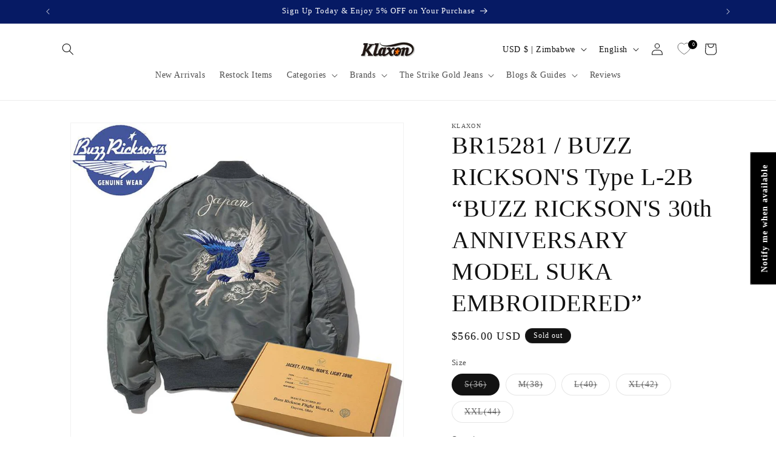

--- FILE ---
content_type: text/html; charset=utf-8
request_url: https://klaxon-store.com/en-jp/products/br15281
body_size: 70036
content:
<!doctype html>
<html class="no-js" lang="en">
  <head>
    <meta charset="utf-8">
    <meta http-equiv="X-UA-Compatible" content="IE=edge">
    <meta name="viewport" content="width=device-width,initial-scale=1">
    <meta name="theme-color" content="">
    <link rel="canonical" href="https://klaxon-store.com/en-jp/products/br15281"><link rel="icon" type="image/png" href="//klaxon-store.com/cdn/shop/files/klaxon_logo.jpg_2.png?crop=center&height=32&v=1692327650&width=32"><style>
        .yotpo-reviews-carousel-widget-container {
            /* width: 117% !important; */
        }
        .page-width.scroll-trigger.animate--slide-in {
            /* margin-right: 442px !important; */
        }
      </style>

    <title>
      BR15281 / BUZZ RICKSON&#39;S Type L-2B “BUZZ RICKSON&#39;S 30th ANNIVERSARY MO
 &ndash; Klaxon Japanese Denim</title>

    
      <meta name="description" content="Item No. BR15281 Item name BR15281 / BUZZ RICKSON&#39;S Type L-2B “BUZZ RICKSON&#39;S 30th ANNIVERSARY MODEL SUKA EMBROIDERED” Description. The year 2023 marks Buzz Rickson’s 30th anniversary. The new L-2B jacket is released to commemorate it. It is an imaginary jacket with a squadron patch of the 18th fighter bombardment wing">
    

    

<meta property="og:site_name" content="Klaxon Japanese Denim">
<meta property="og:url" content="https://klaxon-store.com/en-jp/products/br15281">
<meta property="og:title" content="BR15281 / BUZZ RICKSON&#39;S Type L-2B “BUZZ RICKSON&#39;S 30th ANNIVERSARY MO">
<meta property="og:type" content="product">
<meta property="og:description" content="Item No. BR15281 Item name BR15281 / BUZZ RICKSON&#39;S Type L-2B “BUZZ RICKSON&#39;S 30th ANNIVERSARY MODEL SUKA EMBROIDERED” Description. The year 2023 marks Buzz Rickson’s 30th anniversary. The new L-2B jacket is released to commemorate it. It is an imaginary jacket with a squadron patch of the 18th fighter bombardment wing"><meta property="og:image" content="http://klaxon-store.com/cdn/shop/products/br15281-1.jpg?v=1679791365">
  <meta property="og:image:secure_url" content="https://klaxon-store.com/cdn/shop/products/br15281-1.jpg?v=1679791365">
  <meta property="og:image:width" content="800">
  <meta property="og:image:height" content="800"><meta property="og:price:amount" content="566.00">
  <meta property="og:price:currency" content="USD"><meta name="twitter:card" content="summary_large_image">
<meta name="twitter:title" content="BR15281 / BUZZ RICKSON&#39;S Type L-2B “BUZZ RICKSON&#39;S 30th ANNIVERSARY MO">
<meta name="twitter:description" content="Item No. BR15281 Item name BR15281 / BUZZ RICKSON&#39;S Type L-2B “BUZZ RICKSON&#39;S 30th ANNIVERSARY MODEL SUKA EMBROIDERED” Description. The year 2023 marks Buzz Rickson’s 30th anniversary. The new L-2B jacket is released to commemorate it. It is an imaginary jacket with a squadron patch of the 18th fighter bombardment wing">


    <script src="//klaxon-store.com/cdn/shop/t/21/assets/constants.js?v=58251544750838685771761698180" defer="defer"></script>
    <script src="//klaxon-store.com/cdn/shop/t/21/assets/pubsub.js?v=158357773527763999511761698189" defer="defer"></script>
    <script src="//klaxon-store.com/cdn/shop/t/21/assets/global.js?v=54939145903281508041761698183" defer="defer"></script><script src="//klaxon-store.com/cdn/shop/t/21/assets/animations.js?v=88693664871331136111761698162" defer="defer"></script><script>window.performance && window.performance.mark && window.performance.mark('shopify.content_for_header.start');</script><meta name="google-site-verification" content="mcNqoFrAm2izXhvaL8lOT12J33bkG2nS5jOyiwQ_uic">
<meta name="facebook-domain-verification" content="545swgeaj9t8e53kwhz1oszv79w4tg">
<meta id="shopify-digital-wallet" name="shopify-digital-wallet" content="/64725418220/digital_wallets/dialog">
<meta name="shopify-checkout-api-token" content="157cd7547f386e8f746f1b4a5e4e404e">
<meta id="in-context-paypal-metadata" data-shop-id="64725418220" data-venmo-supported="false" data-environment="production" data-locale="en_US" data-paypal-v4="true" data-currency="USD">
<link rel="alternate" hreflang="x-default" href="https://klaxon-store.com/products/br15281">
<link rel="alternate" hreflang="ja" href="https://klaxon-store.com/products/br15281">
<link rel="alternate" hreflang="en" href="https://klaxon-store.com/en/products/br15281">
<link rel="alternate" hreflang="en-AE" href="https://klaxon-store.com/en-jp/products/br15281">
<link rel="alternate" hreflang="ja-AE" href="https://klaxon-store.com/ja-jp/products/br15281">
<link rel="alternate" hreflang="en-AT" href="https://klaxon-store.com/en-jp/products/br15281">
<link rel="alternate" hreflang="ja-AT" href="https://klaxon-store.com/ja-jp/products/br15281">
<link rel="alternate" hreflang="en-AU" href="https://klaxon-store.com/en-jp/products/br15281">
<link rel="alternate" hreflang="ja-AU" href="https://klaxon-store.com/ja-jp/products/br15281">
<link rel="alternate" hreflang="en-BE" href="https://klaxon-store.com/en-jp/products/br15281">
<link rel="alternate" hreflang="ja-BE" href="https://klaxon-store.com/ja-jp/products/br15281">
<link rel="alternate" hreflang="en-CA" href="https://klaxon-store.com/en-jp/products/br15281">
<link rel="alternate" hreflang="ja-CA" href="https://klaxon-store.com/ja-jp/products/br15281">
<link rel="alternate" hreflang="en-CH" href="https://klaxon-store.com/en-jp/products/br15281">
<link rel="alternate" hreflang="ja-CH" href="https://klaxon-store.com/ja-jp/products/br15281">
<link rel="alternate" hreflang="en-CZ" href="https://klaxon-store.com/en-jp/products/br15281">
<link rel="alternate" hreflang="ja-CZ" href="https://klaxon-store.com/ja-jp/products/br15281">
<link rel="alternate" hreflang="en-DE" href="https://klaxon-store.com/en-jp/products/br15281">
<link rel="alternate" hreflang="ja-DE" href="https://klaxon-store.com/ja-jp/products/br15281">
<link rel="alternate" hreflang="en-DK" href="https://klaxon-store.com/en-jp/products/br15281">
<link rel="alternate" hreflang="ja-DK" href="https://klaxon-store.com/ja-jp/products/br15281">
<link rel="alternate" hreflang="en-ES" href="https://klaxon-store.com/en-jp/products/br15281">
<link rel="alternate" hreflang="ja-ES" href="https://klaxon-store.com/ja-jp/products/br15281">
<link rel="alternate" hreflang="en-FI" href="https://klaxon-store.com/en-jp/products/br15281">
<link rel="alternate" hreflang="ja-FI" href="https://klaxon-store.com/ja-jp/products/br15281">
<link rel="alternate" hreflang="en-FR" href="https://klaxon-store.com/en-jp/products/br15281">
<link rel="alternate" hreflang="ja-FR" href="https://klaxon-store.com/ja-jp/products/br15281">
<link rel="alternate" hreflang="en-GB" href="https://klaxon-store.com/en-jp/products/br15281">
<link rel="alternate" hreflang="ja-GB" href="https://klaxon-store.com/ja-jp/products/br15281">
<link rel="alternate" hreflang="en-IE" href="https://klaxon-store.com/en-jp/products/br15281">
<link rel="alternate" hreflang="ja-IE" href="https://klaxon-store.com/ja-jp/products/br15281">
<link rel="alternate" hreflang="en-IL" href="https://klaxon-store.com/en-jp/products/br15281">
<link rel="alternate" hreflang="ja-IL" href="https://klaxon-store.com/ja-jp/products/br15281">
<link rel="alternate" hreflang="en-IT" href="https://klaxon-store.com/en-jp/products/br15281">
<link rel="alternate" hreflang="ja-IT" href="https://klaxon-store.com/ja-jp/products/br15281">
<link rel="alternate" hreflang="en-KR" href="https://klaxon-store.com/en-jp/products/br15281">
<link rel="alternate" hreflang="ja-KR" href="https://klaxon-store.com/ja-jp/products/br15281">
<link rel="alternate" hreflang="en-MY" href="https://klaxon-store.com/en-jp/products/br15281">
<link rel="alternate" hreflang="ja-MY" href="https://klaxon-store.com/ja-jp/products/br15281">
<link rel="alternate" hreflang="en-NL" href="https://klaxon-store.com/en-jp/products/br15281">
<link rel="alternate" hreflang="ja-NL" href="https://klaxon-store.com/ja-jp/products/br15281">
<link rel="alternate" hreflang="en-NO" href="https://klaxon-store.com/en-jp/products/br15281">
<link rel="alternate" hreflang="ja-NO" href="https://klaxon-store.com/ja-jp/products/br15281">
<link rel="alternate" hreflang="en-NZ" href="https://klaxon-store.com/en-jp/products/br15281">
<link rel="alternate" hreflang="ja-NZ" href="https://klaxon-store.com/ja-jp/products/br15281">
<link rel="alternate" hreflang="en-PL" href="https://klaxon-store.com/en-jp/products/br15281">
<link rel="alternate" hreflang="ja-PL" href="https://klaxon-store.com/ja-jp/products/br15281">
<link rel="alternate" hreflang="en-PT" href="https://klaxon-store.com/en-jp/products/br15281">
<link rel="alternate" hreflang="ja-PT" href="https://klaxon-store.com/ja-jp/products/br15281">
<link rel="alternate" hreflang="en-SE" href="https://klaxon-store.com/en-jp/products/br15281">
<link rel="alternate" hreflang="ja-SE" href="https://klaxon-store.com/ja-jp/products/br15281">
<link rel="alternate" hreflang="en-SG" href="https://klaxon-store.com/en-jp/products/br15281">
<link rel="alternate" hreflang="ja-SG" href="https://klaxon-store.com/ja-jp/products/br15281">
<link rel="alternate" hreflang="en-ID" href="https://klaxon-store.com/en-jp/products/br15281">
<link rel="alternate" hreflang="ja-ID" href="https://klaxon-store.com/ja-jp/products/br15281">
<link rel="alternate" hreflang="en-IN" href="https://klaxon-store.com/en-jp/products/br15281">
<link rel="alternate" hreflang="ja-IN" href="https://klaxon-store.com/ja-jp/products/br15281">
<link rel="alternate" hreflang="en-SA" href="https://klaxon-store.com/en-jp/products/br15281">
<link rel="alternate" hreflang="ja-SA" href="https://klaxon-store.com/ja-jp/products/br15281">
<link rel="alternate" hreflang="en-PH" href="https://klaxon-store.com/en-jp/products/br15281">
<link rel="alternate" hreflang="ja-PH" href="https://klaxon-store.com/ja-jp/products/br15281">
<link rel="alternate" hreflang="en-VN" href="https://klaxon-store.com/en-jp/products/br15281">
<link rel="alternate" hreflang="ja-VN" href="https://klaxon-store.com/ja-jp/products/br15281">
<link rel="alternate" hreflang="en-MO" href="https://klaxon-store.com/en-jp/products/br15281">
<link rel="alternate" hreflang="ja-MO" href="https://klaxon-store.com/ja-jp/products/br15281">
<link rel="alternate" hreflang="en-CN" href="https://klaxon-store.com/en-jp/products/br15281">
<link rel="alternate" hreflang="ja-CN" href="https://klaxon-store.com/ja-jp/products/br15281">
<link rel="alternate" hreflang="en-GR" href="https://klaxon-store.com/en-jp/products/br15281">
<link rel="alternate" hreflang="ja-GR" href="https://klaxon-store.com/ja-jp/products/br15281">
<link rel="alternate" hreflang="en-TR" href="https://klaxon-store.com/en-jp/products/br15281">
<link rel="alternate" hreflang="ja-TR" href="https://klaxon-store.com/ja-jp/products/br15281">
<link rel="alternate" hreflang="en-MX" href="https://klaxon-store.com/en-jp/products/br15281">
<link rel="alternate" hreflang="ja-MX" href="https://klaxon-store.com/ja-jp/products/br15281">
<link rel="alternate" hreflang="en-AC" href="https://klaxon-store.com/en-jp/products/br15281">
<link rel="alternate" hreflang="ja-AC" href="https://klaxon-store.com/ja-jp/products/br15281">
<link rel="alternate" hreflang="en-DZ" href="https://klaxon-store.com/en-jp/products/br15281">
<link rel="alternate" hreflang="ja-DZ" href="https://klaxon-store.com/ja-jp/products/br15281">
<link rel="alternate" hreflang="en-AO" href="https://klaxon-store.com/en-jp/products/br15281">
<link rel="alternate" hreflang="ja-AO" href="https://klaxon-store.com/ja-jp/products/br15281">
<link rel="alternate" hreflang="en-UG" href="https://klaxon-store.com/en-jp/products/br15281">
<link rel="alternate" hreflang="ja-UG" href="https://klaxon-store.com/ja-jp/products/br15281">
<link rel="alternate" hreflang="en-EG" href="https://klaxon-store.com/en-jp/products/br15281">
<link rel="alternate" hreflang="ja-EG" href="https://klaxon-store.com/ja-jp/products/br15281">
<link rel="alternate" hreflang="en-SZ" href="https://klaxon-store.com/en-jp/products/br15281">
<link rel="alternate" hreflang="ja-SZ" href="https://klaxon-store.com/ja-jp/products/br15281">
<link rel="alternate" hreflang="en-ET" href="https://klaxon-store.com/en-jp/products/br15281">
<link rel="alternate" hreflang="ja-ET" href="https://klaxon-store.com/ja-jp/products/br15281">
<link rel="alternate" hreflang="en-ER" href="https://klaxon-store.com/en-jp/products/br15281">
<link rel="alternate" hreflang="ja-ER" href="https://klaxon-store.com/ja-jp/products/br15281">
<link rel="alternate" hreflang="en-GH" href="https://klaxon-store.com/en-jp/products/br15281">
<link rel="alternate" hreflang="ja-GH" href="https://klaxon-store.com/ja-jp/products/br15281">
<link rel="alternate" hreflang="en-CV" href="https://klaxon-store.com/en-jp/products/br15281">
<link rel="alternate" hreflang="ja-CV" href="https://klaxon-store.com/ja-jp/products/br15281">
<link rel="alternate" hreflang="en-GA" href="https://klaxon-store.com/en-jp/products/br15281">
<link rel="alternate" hreflang="ja-GA" href="https://klaxon-store.com/ja-jp/products/br15281">
<link rel="alternate" hreflang="en-CM" href="https://klaxon-store.com/en-jp/products/br15281">
<link rel="alternate" hreflang="ja-CM" href="https://klaxon-store.com/ja-jp/products/br15281">
<link rel="alternate" hreflang="en-GM" href="https://klaxon-store.com/en-jp/products/br15281">
<link rel="alternate" hreflang="ja-GM" href="https://klaxon-store.com/ja-jp/products/br15281">
<link rel="alternate" hreflang="en-GN" href="https://klaxon-store.com/en-jp/products/br15281">
<link rel="alternate" hreflang="ja-GN" href="https://klaxon-store.com/ja-jp/products/br15281">
<link rel="alternate" hreflang="en-GW" href="https://klaxon-store.com/en-jp/products/br15281">
<link rel="alternate" hreflang="ja-GW" href="https://klaxon-store.com/ja-jp/products/br15281">
<link rel="alternate" hreflang="en-KE" href="https://klaxon-store.com/en-jp/products/br15281">
<link rel="alternate" hreflang="ja-KE" href="https://klaxon-store.com/ja-jp/products/br15281">
<link rel="alternate" hreflang="en-CI" href="https://klaxon-store.com/en-jp/products/br15281">
<link rel="alternate" hreflang="ja-CI" href="https://klaxon-store.com/ja-jp/products/br15281">
<link rel="alternate" hreflang="en-KM" href="https://klaxon-store.com/en-jp/products/br15281">
<link rel="alternate" hreflang="ja-KM" href="https://klaxon-store.com/ja-jp/products/br15281">
<link rel="alternate" hreflang="en-CD" href="https://klaxon-store.com/en-jp/products/br15281">
<link rel="alternate" hreflang="ja-CD" href="https://klaxon-store.com/ja-jp/products/br15281">
<link rel="alternate" hreflang="en-CG" href="https://klaxon-store.com/en-jp/products/br15281">
<link rel="alternate" hreflang="ja-CG" href="https://klaxon-store.com/ja-jp/products/br15281">
<link rel="alternate" hreflang="en-ST" href="https://klaxon-store.com/en-jp/products/br15281">
<link rel="alternate" hreflang="ja-ST" href="https://klaxon-store.com/ja-jp/products/br15281">
<link rel="alternate" hreflang="en-ZM" href="https://klaxon-store.com/en-jp/products/br15281">
<link rel="alternate" hreflang="ja-ZM" href="https://klaxon-store.com/ja-jp/products/br15281">
<link rel="alternate" hreflang="en-SL" href="https://klaxon-store.com/en-jp/products/br15281">
<link rel="alternate" hreflang="ja-SL" href="https://klaxon-store.com/ja-jp/products/br15281">
<link rel="alternate" hreflang="en-DJ" href="https://klaxon-store.com/en-jp/products/br15281">
<link rel="alternate" hreflang="ja-DJ" href="https://klaxon-store.com/ja-jp/products/br15281">
<link rel="alternate" hreflang="en-ZW" href="https://klaxon-store.com/en-jp/products/br15281">
<link rel="alternate" hreflang="ja-ZW" href="https://klaxon-store.com/ja-jp/products/br15281">
<link rel="alternate" hreflang="en-SD" href="https://klaxon-store.com/en-jp/products/br15281">
<link rel="alternate" hreflang="ja-SD" href="https://klaxon-store.com/ja-jp/products/br15281">
<link rel="alternate" hreflang="en-SC" href="https://klaxon-store.com/en-jp/products/br15281">
<link rel="alternate" hreflang="ja-SC" href="https://klaxon-store.com/ja-jp/products/br15281">
<link rel="alternate" hreflang="en-SN" href="https://klaxon-store.com/en-jp/products/br15281">
<link rel="alternate" hreflang="ja-SN" href="https://klaxon-store.com/ja-jp/products/br15281">
<link rel="alternate" hreflang="en-SH" href="https://klaxon-store.com/en-jp/products/br15281">
<link rel="alternate" hreflang="ja-SH" href="https://klaxon-store.com/ja-jp/products/br15281">
<link rel="alternate" hreflang="en-SO" href="https://klaxon-store.com/en-jp/products/br15281">
<link rel="alternate" hreflang="ja-SO" href="https://klaxon-store.com/ja-jp/products/br15281">
<link rel="alternate" hreflang="en-TZ" href="https://klaxon-store.com/en-jp/products/br15281">
<link rel="alternate" hreflang="ja-TZ" href="https://klaxon-store.com/ja-jp/products/br15281">
<link rel="alternate" hreflang="en-TD" href="https://klaxon-store.com/en-jp/products/br15281">
<link rel="alternate" hreflang="ja-TD" href="https://klaxon-store.com/ja-jp/products/br15281">
<link rel="alternate" hreflang="en-TN" href="https://klaxon-store.com/en-jp/products/br15281">
<link rel="alternate" hreflang="ja-TN" href="https://klaxon-store.com/ja-jp/products/br15281">
<link rel="alternate" hreflang="en-TG" href="https://klaxon-store.com/en-jp/products/br15281">
<link rel="alternate" hreflang="ja-TG" href="https://klaxon-store.com/ja-jp/products/br15281">
<link rel="alternate" hreflang="en-TA" href="https://klaxon-store.com/en-jp/products/br15281">
<link rel="alternate" hreflang="ja-TA" href="https://klaxon-store.com/ja-jp/products/br15281">
<link rel="alternate" hreflang="en-NG" href="https://klaxon-store.com/en-jp/products/br15281">
<link rel="alternate" hreflang="ja-NG" href="https://klaxon-store.com/ja-jp/products/br15281">
<link rel="alternate" hreflang="en-NA" href="https://klaxon-store.com/en-jp/products/br15281">
<link rel="alternate" hreflang="ja-NA" href="https://klaxon-store.com/ja-jp/products/br15281">
<link rel="alternate" hreflang="en-NE" href="https://klaxon-store.com/en-jp/products/br15281">
<link rel="alternate" hreflang="ja-NE" href="https://klaxon-store.com/ja-jp/products/br15281">
<link rel="alternate" hreflang="en-BF" href="https://klaxon-store.com/en-jp/products/br15281">
<link rel="alternate" hreflang="ja-BF" href="https://klaxon-store.com/ja-jp/products/br15281">
<link rel="alternate" hreflang="en-BI" href="https://klaxon-store.com/en-jp/products/br15281">
<link rel="alternate" hreflang="ja-BI" href="https://klaxon-store.com/ja-jp/products/br15281">
<link rel="alternate" hreflang="en-BJ" href="https://klaxon-store.com/en-jp/products/br15281">
<link rel="alternate" hreflang="ja-BJ" href="https://klaxon-store.com/ja-jp/products/br15281">
<link rel="alternate" hreflang="en-BW" href="https://klaxon-store.com/en-jp/products/br15281">
<link rel="alternate" hreflang="ja-BW" href="https://klaxon-store.com/ja-jp/products/br15281">
<link rel="alternate" hreflang="en-MG" href="https://klaxon-store.com/en-jp/products/br15281">
<link rel="alternate" hreflang="ja-MG" href="https://klaxon-store.com/ja-jp/products/br15281">
<link rel="alternate" hreflang="en-MW" href="https://klaxon-store.com/en-jp/products/br15281">
<link rel="alternate" hreflang="ja-MW" href="https://klaxon-store.com/ja-jp/products/br15281">
<link rel="alternate" hreflang="en-ML" href="https://klaxon-store.com/en-jp/products/br15281">
<link rel="alternate" hreflang="ja-ML" href="https://klaxon-store.com/ja-jp/products/br15281">
<link rel="alternate" hreflang="en-MU" href="https://klaxon-store.com/en-jp/products/br15281">
<link rel="alternate" hreflang="ja-MU" href="https://klaxon-store.com/ja-jp/products/br15281">
<link rel="alternate" hreflang="en-MR" href="https://klaxon-store.com/en-jp/products/br15281">
<link rel="alternate" hreflang="ja-MR" href="https://klaxon-store.com/ja-jp/products/br15281">
<link rel="alternate" hreflang="en-MZ" href="https://klaxon-store.com/en-jp/products/br15281">
<link rel="alternate" hreflang="ja-MZ" href="https://klaxon-store.com/ja-jp/products/br15281">
<link rel="alternate" hreflang="en-MA" href="https://klaxon-store.com/en-jp/products/br15281">
<link rel="alternate" hreflang="ja-MA" href="https://klaxon-store.com/ja-jp/products/br15281">
<link rel="alternate" hreflang="en-LR" href="https://klaxon-store.com/en-jp/products/br15281">
<link rel="alternate" hreflang="ja-LR" href="https://klaxon-store.com/ja-jp/products/br15281">
<link rel="alternate" hreflang="en-RW" href="https://klaxon-store.com/en-jp/products/br15281">
<link rel="alternate" hreflang="ja-RW" href="https://klaxon-store.com/ja-jp/products/br15281">
<link rel="alternate" hreflang="en-LS" href="https://klaxon-store.com/en-jp/products/br15281">
<link rel="alternate" hreflang="ja-LS" href="https://klaxon-store.com/ja-jp/products/br15281">
<link rel="alternate" hreflang="en-EH" href="https://klaxon-store.com/en-jp/products/br15281">
<link rel="alternate" hreflang="ja-EH" href="https://klaxon-store.com/ja-jp/products/br15281">
<link rel="alternate" hreflang="en-GQ" href="https://klaxon-store.com/en-jp/products/br15281">
<link rel="alternate" hreflang="ja-GQ" href="https://klaxon-store.com/ja-jp/products/br15281">
<link rel="alternate" hreflang="en-CF" href="https://klaxon-store.com/en-jp/products/br15281">
<link rel="alternate" hreflang="ja-CF" href="https://klaxon-store.com/ja-jp/products/br15281">
<link rel="alternate" hreflang="en-ZA" href="https://klaxon-store.com/en-jp/products/br15281">
<link rel="alternate" hreflang="ja-ZA" href="https://klaxon-store.com/ja-jp/products/br15281">
<link rel="alternate" hreflang="en-SS" href="https://klaxon-store.com/en-jp/products/br15281">
<link rel="alternate" hreflang="ja-SS" href="https://klaxon-store.com/ja-jp/products/br15281">
<link rel="alternate" hreflang="en-AZ" href="https://klaxon-store.com/en-jp/products/br15281">
<link rel="alternate" hreflang="ja-AZ" href="https://klaxon-store.com/ja-jp/products/br15281">
<link rel="alternate" hreflang="en-AF" href="https://klaxon-store.com/en-jp/products/br15281">
<link rel="alternate" hreflang="ja-AF" href="https://klaxon-store.com/ja-jp/products/br15281">
<link rel="alternate" hreflang="en-YE" href="https://klaxon-store.com/en-jp/products/br15281">
<link rel="alternate" hreflang="ja-YE" href="https://klaxon-store.com/ja-jp/products/br15281">
<link rel="alternate" hreflang="en-IO" href="https://klaxon-store.com/en-jp/products/br15281">
<link rel="alternate" hreflang="ja-IO" href="https://klaxon-store.com/ja-jp/products/br15281">
<link rel="alternate" hreflang="en-IQ" href="https://klaxon-store.com/en-jp/products/br15281">
<link rel="alternate" hreflang="ja-IQ" href="https://klaxon-store.com/ja-jp/products/br15281">
<link rel="alternate" hreflang="en-UZ" href="https://klaxon-store.com/en-jp/products/br15281">
<link rel="alternate" hreflang="ja-UZ" href="https://klaxon-store.com/ja-jp/products/br15281">
<link rel="alternate" hreflang="en-OM" href="https://klaxon-store.com/en-jp/products/br15281">
<link rel="alternate" hreflang="ja-OM" href="https://klaxon-store.com/ja-jp/products/br15281">
<link rel="alternate" hreflang="en-KZ" href="https://klaxon-store.com/en-jp/products/br15281">
<link rel="alternate" hreflang="ja-KZ" href="https://klaxon-store.com/ja-jp/products/br15281">
<link rel="alternate" hreflang="en-QA" href="https://klaxon-store.com/en-jp/products/br15281">
<link rel="alternate" hreflang="ja-QA" href="https://klaxon-store.com/ja-jp/products/br15281">
<link rel="alternate" hreflang="en-KH" href="https://klaxon-store.com/en-jp/products/br15281">
<link rel="alternate" hreflang="ja-KH" href="https://klaxon-store.com/ja-jp/products/br15281">
<link rel="alternate" hreflang="en-KG" href="https://klaxon-store.com/en-jp/products/br15281">
<link rel="alternate" hreflang="ja-KG" href="https://klaxon-store.com/ja-jp/products/br15281">
<link rel="alternate" hreflang="en-KW" href="https://klaxon-store.com/en-jp/products/br15281">
<link rel="alternate" hreflang="ja-KW" href="https://klaxon-store.com/ja-jp/products/br15281">
<link rel="alternate" hreflang="en-CX" href="https://klaxon-store.com/en-jp/products/br15281">
<link rel="alternate" hreflang="ja-CX" href="https://klaxon-store.com/ja-jp/products/br15281">
<link rel="alternate" hreflang="en-CC" href="https://klaxon-store.com/en-jp/products/br15281">
<link rel="alternate" hreflang="ja-CC" href="https://klaxon-store.com/ja-jp/products/br15281">
<link rel="alternate" hreflang="en-LK" href="https://klaxon-store.com/en-jp/products/br15281">
<link rel="alternate" hreflang="ja-LK" href="https://klaxon-store.com/ja-jp/products/br15281">
<link rel="alternate" hreflang="en-TH" href="https://klaxon-store.com/en-jp/products/br15281">
<link rel="alternate" hreflang="ja-TH" href="https://klaxon-store.com/ja-jp/products/br15281">
<link rel="alternate" hreflang="en-TJ" href="https://klaxon-store.com/en-jp/products/br15281">
<link rel="alternate" hreflang="ja-TJ" href="https://klaxon-store.com/ja-jp/products/br15281">
<link rel="alternate" hreflang="en-TM" href="https://klaxon-store.com/en-jp/products/br15281">
<link rel="alternate" hreflang="ja-TM" href="https://klaxon-store.com/ja-jp/products/br15281">
<link rel="alternate" hreflang="en-NP" href="https://klaxon-store.com/en-jp/products/br15281">
<link rel="alternate" hreflang="ja-NP" href="https://klaxon-store.com/ja-jp/products/br15281">
<link rel="alternate" hreflang="en-BH" href="https://klaxon-store.com/en-jp/products/br15281">
<link rel="alternate" hreflang="ja-BH" href="https://klaxon-store.com/ja-jp/products/br15281">
<link rel="alternate" hreflang="en-PK" href="https://klaxon-store.com/en-jp/products/br15281">
<link rel="alternate" hreflang="ja-PK" href="https://klaxon-store.com/ja-jp/products/br15281">
<link rel="alternate" hreflang="en-PS" href="https://klaxon-store.com/en-jp/products/br15281">
<link rel="alternate" hreflang="ja-PS" href="https://klaxon-store.com/ja-jp/products/br15281">
<link rel="alternate" hreflang="en-BD" href="https://klaxon-store.com/en-jp/products/br15281">
<link rel="alternate" hreflang="ja-BD" href="https://klaxon-store.com/ja-jp/products/br15281">
<link rel="alternate" hreflang="en-BT" href="https://klaxon-store.com/en-jp/products/br15281">
<link rel="alternate" hreflang="ja-BT" href="https://klaxon-store.com/ja-jp/products/br15281">
<link rel="alternate" hreflang="en-BN" href="https://klaxon-store.com/en-jp/products/br15281">
<link rel="alternate" hreflang="ja-BN" href="https://klaxon-store.com/ja-jp/products/br15281">
<link rel="alternate" hreflang="en-MM" href="https://klaxon-store.com/en-jp/products/br15281">
<link rel="alternate" hreflang="ja-MM" href="https://klaxon-store.com/ja-jp/products/br15281">
<link rel="alternate" hreflang="en-MV" href="https://klaxon-store.com/en-jp/products/br15281">
<link rel="alternate" hreflang="ja-MV" href="https://klaxon-store.com/ja-jp/products/br15281">
<link rel="alternate" hreflang="en-MN" href="https://klaxon-store.com/en-jp/products/br15281">
<link rel="alternate" hreflang="ja-MN" href="https://klaxon-store.com/ja-jp/products/br15281">
<link rel="alternate" hreflang="en-JO" href="https://klaxon-store.com/en-jp/products/br15281">
<link rel="alternate" hreflang="ja-JO" href="https://klaxon-store.com/ja-jp/products/br15281">
<link rel="alternate" hreflang="en-LA" href="https://klaxon-store.com/en-jp/products/br15281">
<link rel="alternate" hreflang="ja-LA" href="https://klaxon-store.com/ja-jp/products/br15281">
<link rel="alternate" hreflang="en-LB" href="https://klaxon-store.com/en-jp/products/br15281">
<link rel="alternate" hreflang="ja-LB" href="https://klaxon-store.com/ja-jp/products/br15281">
<link rel="alternate" hreflang="en-AW" href="https://klaxon-store.com/en-jp/products/br15281">
<link rel="alternate" hreflang="ja-AW" href="https://klaxon-store.com/ja-jp/products/br15281">
<link rel="alternate" hreflang="en-AI" href="https://klaxon-store.com/en-jp/products/br15281">
<link rel="alternate" hreflang="ja-AI" href="https://klaxon-store.com/ja-jp/products/br15281">
<link rel="alternate" hreflang="en-AG" href="https://klaxon-store.com/en-jp/products/br15281">
<link rel="alternate" hreflang="ja-AG" href="https://klaxon-store.com/ja-jp/products/br15281">
<link rel="alternate" hreflang="en-VG" href="https://klaxon-store.com/en-jp/products/br15281">
<link rel="alternate" hreflang="ja-VG" href="https://klaxon-store.com/ja-jp/products/br15281">
<link rel="alternate" hreflang="en-SV" href="https://klaxon-store.com/en-jp/products/br15281">
<link rel="alternate" hreflang="ja-SV" href="https://klaxon-store.com/ja-jp/products/br15281">
<link rel="alternate" hreflang="en-CW" href="https://klaxon-store.com/en-jp/products/br15281">
<link rel="alternate" hreflang="ja-CW" href="https://klaxon-store.com/ja-jp/products/br15281">
<link rel="alternate" hreflang="en-GT" href="https://klaxon-store.com/en-jp/products/br15281">
<link rel="alternate" hreflang="ja-GT" href="https://klaxon-store.com/ja-jp/products/br15281">
<link rel="alternate" hreflang="en-GD" href="https://klaxon-store.com/en-jp/products/br15281">
<link rel="alternate" hreflang="ja-GD" href="https://klaxon-store.com/ja-jp/products/br15281">
<link rel="alternate" hreflang="en-KY" href="https://klaxon-store.com/en-jp/products/br15281">
<link rel="alternate" hreflang="ja-KY" href="https://klaxon-store.com/ja-jp/products/br15281">
<link rel="alternate" hreflang="en-CR" href="https://klaxon-store.com/en-jp/products/br15281">
<link rel="alternate" hreflang="ja-CR" href="https://klaxon-store.com/ja-jp/products/br15281">
<link rel="alternate" hreflang="en-BL" href="https://klaxon-store.com/en-jp/products/br15281">
<link rel="alternate" hreflang="ja-BL" href="https://klaxon-store.com/ja-jp/products/br15281">
<link rel="alternate" hreflang="en-PM" href="https://klaxon-store.com/en-jp/products/br15281">
<link rel="alternate" hreflang="ja-PM" href="https://klaxon-store.com/ja-jp/products/br15281">
<link rel="alternate" hreflang="en-JM" href="https://klaxon-store.com/en-jp/products/br15281">
<link rel="alternate" hreflang="ja-JM" href="https://klaxon-store.com/ja-jp/products/br15281">
<link rel="alternate" hreflang="en-KN" href="https://klaxon-store.com/en-jp/products/br15281">
<link rel="alternate" hreflang="ja-KN" href="https://klaxon-store.com/ja-jp/products/br15281">
<link rel="alternate" hreflang="en-VC" href="https://klaxon-store.com/en-jp/products/br15281">
<link rel="alternate" hreflang="ja-VC" href="https://klaxon-store.com/ja-jp/products/br15281">
<link rel="alternate" hreflang="en-MF" href="https://klaxon-store.com/en-jp/products/br15281">
<link rel="alternate" hreflang="ja-MF" href="https://klaxon-store.com/ja-jp/products/br15281">
<link rel="alternate" hreflang="en-SX" href="https://klaxon-store.com/en-jp/products/br15281">
<link rel="alternate" hreflang="ja-SX" href="https://klaxon-store.com/ja-jp/products/br15281">
<link rel="alternate" hreflang="en-LC" href="https://klaxon-store.com/en-jp/products/br15281">
<link rel="alternate" hreflang="ja-LC" href="https://klaxon-store.com/ja-jp/products/br15281">
<link rel="alternate" hreflang="en-TC" href="https://klaxon-store.com/en-jp/products/br15281">
<link rel="alternate" hreflang="ja-TC" href="https://klaxon-store.com/ja-jp/products/br15281">
<link rel="alternate" hreflang="en-DO" href="https://klaxon-store.com/en-jp/products/br15281">
<link rel="alternate" hreflang="ja-DO" href="https://klaxon-store.com/ja-jp/products/br15281">
<link rel="alternate" hreflang="en-DM" href="https://klaxon-store.com/en-jp/products/br15281">
<link rel="alternate" hreflang="ja-DM" href="https://klaxon-store.com/ja-jp/products/br15281">
<link rel="alternate" hreflang="en-TT" href="https://klaxon-store.com/en-jp/products/br15281">
<link rel="alternate" hreflang="ja-TT" href="https://klaxon-store.com/ja-jp/products/br15281">
<link rel="alternate" hreflang="en-NI" href="https://klaxon-store.com/en-jp/products/br15281">
<link rel="alternate" hreflang="ja-NI" href="https://klaxon-store.com/ja-jp/products/br15281">
<link rel="alternate" hreflang="en-HT" href="https://klaxon-store.com/en-jp/products/br15281">
<link rel="alternate" hreflang="ja-HT" href="https://klaxon-store.com/ja-jp/products/br15281">
<link rel="alternate" hreflang="en-PA" href="https://klaxon-store.com/en-jp/products/br15281">
<link rel="alternate" hreflang="ja-PA" href="https://klaxon-store.com/ja-jp/products/br15281">
<link rel="alternate" hreflang="en-BS" href="https://klaxon-store.com/en-jp/products/br15281">
<link rel="alternate" hreflang="ja-BS" href="https://klaxon-store.com/ja-jp/products/br15281">
<link rel="alternate" hreflang="en-BM" href="https://klaxon-store.com/en-jp/products/br15281">
<link rel="alternate" hreflang="ja-BM" href="https://klaxon-store.com/ja-jp/products/br15281">
<link rel="alternate" hreflang="en-BB" href="https://klaxon-store.com/en-jp/products/br15281">
<link rel="alternate" hreflang="ja-BB" href="https://klaxon-store.com/ja-jp/products/br15281">
<link rel="alternate" hreflang="en-BZ" href="https://klaxon-store.com/en-jp/products/br15281">
<link rel="alternate" hreflang="ja-BZ" href="https://klaxon-store.com/ja-jp/products/br15281">
<link rel="alternate" hreflang="en-HN" href="https://klaxon-store.com/en-jp/products/br15281">
<link rel="alternate" hreflang="ja-HN" href="https://klaxon-store.com/ja-jp/products/br15281">
<link rel="alternate" hreflang="en-MQ" href="https://klaxon-store.com/en-jp/products/br15281">
<link rel="alternate" hreflang="ja-MQ" href="https://klaxon-store.com/ja-jp/products/br15281">
<link rel="alternate" hreflang="en-MS" href="https://klaxon-store.com/en-jp/products/br15281">
<link rel="alternate" hreflang="ja-MS" href="https://klaxon-store.com/ja-jp/products/br15281">
<link rel="alternate" hreflang="en-UM" href="https://klaxon-store.com/en-jp/products/br15281">
<link rel="alternate" hreflang="ja-UM" href="https://klaxon-store.com/ja-jp/products/br15281">
<link rel="alternate" hreflang="en-IS" href="https://klaxon-store.com/en-jp/products/br15281">
<link rel="alternate" hreflang="ja-IS" href="https://klaxon-store.com/ja-jp/products/br15281">
<link rel="alternate" hreflang="en-AL" href="https://klaxon-store.com/en-jp/products/br15281">
<link rel="alternate" hreflang="ja-AL" href="https://klaxon-store.com/ja-jp/products/br15281">
<link rel="alternate" hreflang="en-AM" href="https://klaxon-store.com/en-jp/products/br15281">
<link rel="alternate" hreflang="ja-AM" href="https://klaxon-store.com/ja-jp/products/br15281">
<link rel="alternate" hreflang="en-AD" href="https://klaxon-store.com/en-jp/products/br15281">
<link rel="alternate" hreflang="ja-AD" href="https://klaxon-store.com/ja-jp/products/br15281">
<link rel="alternate" hreflang="en-UA" href="https://klaxon-store.com/en-jp/products/br15281">
<link rel="alternate" hreflang="ja-UA" href="https://klaxon-store.com/ja-jp/products/br15281">
<link rel="alternate" hreflang="en-EE" href="https://klaxon-store.com/en-jp/products/br15281">
<link rel="alternate" hreflang="ja-EE" href="https://klaxon-store.com/ja-jp/products/br15281">
<link rel="alternate" hreflang="en-AX" href="https://klaxon-store.com/en-jp/products/br15281">
<link rel="alternate" hreflang="ja-AX" href="https://klaxon-store.com/ja-jp/products/br15281">
<link rel="alternate" hreflang="en-GG" href="https://klaxon-store.com/en-jp/products/br15281">
<link rel="alternate" hreflang="ja-GG" href="https://klaxon-store.com/ja-jp/products/br15281">
<link rel="alternate" hreflang="en-CY" href="https://klaxon-store.com/en-jp/products/br15281">
<link rel="alternate" hreflang="ja-CY" href="https://klaxon-store.com/ja-jp/products/br15281">
<link rel="alternate" hreflang="en-GP" href="https://klaxon-store.com/en-jp/products/br15281">
<link rel="alternate" hreflang="ja-GP" href="https://klaxon-store.com/ja-jp/products/br15281">
<link rel="alternate" hreflang="en-GL" href="https://klaxon-store.com/en-jp/products/br15281">
<link rel="alternate" hreflang="ja-GL" href="https://klaxon-store.com/ja-jp/products/br15281">
<link rel="alternate" hreflang="en-HR" href="https://klaxon-store.com/en-jp/products/br15281">
<link rel="alternate" hreflang="ja-HR" href="https://klaxon-store.com/ja-jp/products/br15281">
<link rel="alternate" hreflang="en-XK" href="https://klaxon-store.com/en-jp/products/br15281">
<link rel="alternate" hreflang="ja-XK" href="https://klaxon-store.com/ja-jp/products/br15281">
<link rel="alternate" hreflang="en-SM" href="https://klaxon-store.com/en-jp/products/br15281">
<link rel="alternate" hreflang="ja-SM" href="https://klaxon-store.com/ja-jp/products/br15281">
<link rel="alternate" hreflang="en-GI" href="https://klaxon-store.com/en-jp/products/br15281">
<link rel="alternate" hreflang="ja-GI" href="https://klaxon-store.com/ja-jp/products/br15281">
<link rel="alternate" hreflang="en-JE" href="https://klaxon-store.com/en-jp/products/br15281">
<link rel="alternate" hreflang="ja-JE" href="https://klaxon-store.com/ja-jp/products/br15281">
<link rel="alternate" hreflang="en-GE" href="https://klaxon-store.com/en-jp/products/br15281">
<link rel="alternate" hreflang="ja-GE" href="https://klaxon-store.com/ja-jp/products/br15281">
<link rel="alternate" hreflang="en-SJ" href="https://klaxon-store.com/en-jp/products/br15281">
<link rel="alternate" hreflang="ja-SJ" href="https://klaxon-store.com/ja-jp/products/br15281">
<link rel="alternate" hreflang="en-SK" href="https://klaxon-store.com/en-jp/products/br15281">
<link rel="alternate" hreflang="ja-SK" href="https://klaxon-store.com/ja-jp/products/br15281">
<link rel="alternate" hreflang="en-SI" href="https://klaxon-store.com/en-jp/products/br15281">
<link rel="alternate" hreflang="ja-SI" href="https://klaxon-store.com/ja-jp/products/br15281">
<link rel="alternate" hreflang="en-RS" href="https://klaxon-store.com/en-jp/products/br15281">
<link rel="alternate" hreflang="ja-RS" href="https://klaxon-store.com/ja-jp/products/br15281">
<link rel="alternate" hreflang="en-VA" href="https://klaxon-store.com/en-jp/products/br15281">
<link rel="alternate" hreflang="ja-VA" href="https://klaxon-store.com/ja-jp/products/br15281">
<link rel="alternate" hreflang="en-HU" href="https://klaxon-store.com/en-jp/products/br15281">
<link rel="alternate" hreflang="ja-HU" href="https://klaxon-store.com/ja-jp/products/br15281">
<link rel="alternate" hreflang="en-FO" href="https://klaxon-store.com/en-jp/products/br15281">
<link rel="alternate" hreflang="ja-FO" href="https://klaxon-store.com/ja-jp/products/br15281">
<link rel="alternate" hreflang="en-BG" href="https://klaxon-store.com/en-jp/products/br15281">
<link rel="alternate" hreflang="ja-BG" href="https://klaxon-store.com/ja-jp/products/br15281">
<link rel="alternate" hreflang="en-BY" href="https://klaxon-store.com/en-jp/products/br15281">
<link rel="alternate" hreflang="ja-BY" href="https://klaxon-store.com/ja-jp/products/br15281">
<link rel="alternate" hreflang="en-BA" href="https://klaxon-store.com/en-jp/products/br15281">
<link rel="alternate" hreflang="ja-BA" href="https://klaxon-store.com/ja-jp/products/br15281">
<link rel="alternate" hreflang="en-MK" href="https://klaxon-store.com/en-jp/products/br15281">
<link rel="alternate" hreflang="ja-MK" href="https://klaxon-store.com/ja-jp/products/br15281">
<link rel="alternate" hreflang="en-YT" href="https://klaxon-store.com/en-jp/products/br15281">
<link rel="alternate" hreflang="ja-YT" href="https://klaxon-store.com/ja-jp/products/br15281">
<link rel="alternate" hreflang="en-MT" href="https://klaxon-store.com/en-jp/products/br15281">
<link rel="alternate" hreflang="ja-MT" href="https://klaxon-store.com/ja-jp/products/br15281">
<link rel="alternate" hreflang="en-IM" href="https://klaxon-store.com/en-jp/products/br15281">
<link rel="alternate" hreflang="ja-IM" href="https://klaxon-store.com/ja-jp/products/br15281">
<link rel="alternate" hreflang="en-MC" href="https://klaxon-store.com/en-jp/products/br15281">
<link rel="alternate" hreflang="ja-MC" href="https://klaxon-store.com/ja-jp/products/br15281">
<link rel="alternate" hreflang="en-MD" href="https://klaxon-store.com/en-jp/products/br15281">
<link rel="alternate" hreflang="ja-MD" href="https://klaxon-store.com/ja-jp/products/br15281">
<link rel="alternate" hreflang="en-ME" href="https://klaxon-store.com/en-jp/products/br15281">
<link rel="alternate" hreflang="ja-ME" href="https://klaxon-store.com/ja-jp/products/br15281">
<link rel="alternate" hreflang="en-LV" href="https://klaxon-store.com/en-jp/products/br15281">
<link rel="alternate" hreflang="ja-LV" href="https://klaxon-store.com/ja-jp/products/br15281">
<link rel="alternate" hreflang="en-LT" href="https://klaxon-store.com/en-jp/products/br15281">
<link rel="alternate" hreflang="ja-LT" href="https://klaxon-store.com/ja-jp/products/br15281">
<link rel="alternate" hreflang="en-LI" href="https://klaxon-store.com/en-jp/products/br15281">
<link rel="alternate" hreflang="ja-LI" href="https://klaxon-store.com/ja-jp/products/br15281">
<link rel="alternate" hreflang="en-RO" href="https://klaxon-store.com/en-jp/products/br15281">
<link rel="alternate" hreflang="ja-RO" href="https://klaxon-store.com/ja-jp/products/br15281">
<link rel="alternate" hreflang="en-LU" href="https://klaxon-store.com/en-jp/products/br15281">
<link rel="alternate" hreflang="ja-LU" href="https://klaxon-store.com/ja-jp/products/br15281">
<link rel="alternate" hreflang="en-RE" href="https://klaxon-store.com/en-jp/products/br15281">
<link rel="alternate" hreflang="ja-RE" href="https://klaxon-store.com/ja-jp/products/br15281">
<link rel="alternate" hreflang="en-WF" href="https://klaxon-store.com/en-jp/products/br15281">
<link rel="alternate" hreflang="ja-WF" href="https://klaxon-store.com/ja-jp/products/br15281">
<link rel="alternate" hreflang="en-KI" href="https://klaxon-store.com/en-jp/products/br15281">
<link rel="alternate" hreflang="ja-KI" href="https://klaxon-store.com/ja-jp/products/br15281">
<link rel="alternate" hreflang="en-CK" href="https://klaxon-store.com/en-jp/products/br15281">
<link rel="alternate" hreflang="ja-CK" href="https://klaxon-store.com/ja-jp/products/br15281">
<link rel="alternate" hreflang="en-WS" href="https://klaxon-store.com/en-jp/products/br15281">
<link rel="alternate" hreflang="ja-WS" href="https://klaxon-store.com/ja-jp/products/br15281">
<link rel="alternate" hreflang="en-SB" href="https://klaxon-store.com/en-jp/products/br15281">
<link rel="alternate" hreflang="ja-SB" href="https://klaxon-store.com/ja-jp/products/br15281">
<link rel="alternate" hreflang="en-TV" href="https://klaxon-store.com/en-jp/products/br15281">
<link rel="alternate" hreflang="ja-TV" href="https://klaxon-store.com/ja-jp/products/br15281">
<link rel="alternate" hreflang="en-TK" href="https://klaxon-store.com/en-jp/products/br15281">
<link rel="alternate" hreflang="ja-TK" href="https://klaxon-store.com/ja-jp/products/br15281">
<link rel="alternate" hreflang="en-TO" href="https://klaxon-store.com/en-jp/products/br15281">
<link rel="alternate" hreflang="ja-TO" href="https://klaxon-store.com/ja-jp/products/br15281">
<link rel="alternate" hreflang="en-NR" href="https://klaxon-store.com/en-jp/products/br15281">
<link rel="alternate" hreflang="ja-NR" href="https://klaxon-store.com/ja-jp/products/br15281">
<link rel="alternate" hreflang="en-NU" href="https://klaxon-store.com/en-jp/products/br15281">
<link rel="alternate" hreflang="ja-NU" href="https://klaxon-store.com/ja-jp/products/br15281">
<link rel="alternate" hreflang="en-NC" href="https://klaxon-store.com/en-jp/products/br15281">
<link rel="alternate" hreflang="ja-NC" href="https://klaxon-store.com/ja-jp/products/br15281">
<link rel="alternate" hreflang="en-NF" href="https://klaxon-store.com/en-jp/products/br15281">
<link rel="alternate" hreflang="ja-NF" href="https://klaxon-store.com/ja-jp/products/br15281">
<link rel="alternate" hreflang="en-VU" href="https://klaxon-store.com/en-jp/products/br15281">
<link rel="alternate" hreflang="ja-VU" href="https://klaxon-store.com/ja-jp/products/br15281">
<link rel="alternate" hreflang="en-PG" href="https://klaxon-store.com/en-jp/products/br15281">
<link rel="alternate" hreflang="ja-PG" href="https://klaxon-store.com/ja-jp/products/br15281">
<link rel="alternate" hreflang="en-PN" href="https://klaxon-store.com/en-jp/products/br15281">
<link rel="alternate" hreflang="ja-PN" href="https://klaxon-store.com/ja-jp/products/br15281">
<link rel="alternate" hreflang="en-FJ" href="https://klaxon-store.com/en-jp/products/br15281">
<link rel="alternate" hreflang="ja-FJ" href="https://klaxon-store.com/ja-jp/products/br15281">
<link rel="alternate" hreflang="en-PF" href="https://klaxon-store.com/en-jp/products/br15281">
<link rel="alternate" hreflang="ja-PF" href="https://klaxon-store.com/ja-jp/products/br15281">
<link rel="alternate" hreflang="en-TL" href="https://klaxon-store.com/en-jp/products/br15281">
<link rel="alternate" hreflang="ja-TL" href="https://klaxon-store.com/ja-jp/products/br15281">
<link rel="alternate" hreflang="en-GS" href="https://klaxon-store.com/en-jp/products/br15281">
<link rel="alternate" hreflang="ja-GS" href="https://klaxon-store.com/ja-jp/products/br15281">
<link rel="alternate" hreflang="en-TF" href="https://klaxon-store.com/en-jp/products/br15281">
<link rel="alternate" hreflang="ja-TF" href="https://klaxon-store.com/ja-jp/products/br15281">
<link rel="alternate" hreflang="en-AR" href="https://klaxon-store.com/en-jp/products/br15281">
<link rel="alternate" hreflang="ja-AR" href="https://klaxon-store.com/ja-jp/products/br15281">
<link rel="alternate" hreflang="en-UY" href="https://klaxon-store.com/en-jp/products/br15281">
<link rel="alternate" hreflang="ja-UY" href="https://klaxon-store.com/ja-jp/products/br15281">
<link rel="alternate" hreflang="en-EC" href="https://klaxon-store.com/en-jp/products/br15281">
<link rel="alternate" hreflang="ja-EC" href="https://klaxon-store.com/ja-jp/products/br15281">
<link rel="alternate" hreflang="en-BQ" href="https://klaxon-store.com/en-jp/products/br15281">
<link rel="alternate" hreflang="ja-BQ" href="https://klaxon-store.com/ja-jp/products/br15281">
<link rel="alternate" hreflang="en-GY" href="https://klaxon-store.com/en-jp/products/br15281">
<link rel="alternate" hreflang="ja-GY" href="https://klaxon-store.com/ja-jp/products/br15281">
<link rel="alternate" hreflang="en-CO" href="https://klaxon-store.com/en-jp/products/br15281">
<link rel="alternate" hreflang="ja-CO" href="https://klaxon-store.com/ja-jp/products/br15281">
<link rel="alternate" hreflang="en-SR" href="https://klaxon-store.com/en-jp/products/br15281">
<link rel="alternate" hreflang="ja-SR" href="https://klaxon-store.com/ja-jp/products/br15281">
<link rel="alternate" hreflang="en-CL" href="https://klaxon-store.com/en-jp/products/br15281">
<link rel="alternate" hreflang="ja-CL" href="https://klaxon-store.com/ja-jp/products/br15281">
<link rel="alternate" hreflang="en-PY" href="https://klaxon-store.com/en-jp/products/br15281">
<link rel="alternate" hreflang="ja-PY" href="https://klaxon-store.com/ja-jp/products/br15281">
<link rel="alternate" hreflang="en-FK" href="https://klaxon-store.com/en-jp/products/br15281">
<link rel="alternate" hreflang="ja-FK" href="https://klaxon-store.com/ja-jp/products/br15281">
<link rel="alternate" hreflang="en-BR" href="https://klaxon-store.com/en-jp/products/br15281">
<link rel="alternate" hreflang="ja-BR" href="https://klaxon-store.com/ja-jp/products/br15281">
<link rel="alternate" hreflang="en-GF" href="https://klaxon-store.com/en-jp/products/br15281">
<link rel="alternate" hreflang="ja-GF" href="https://klaxon-store.com/ja-jp/products/br15281">
<link rel="alternate" hreflang="en-VE" href="https://klaxon-store.com/en-jp/products/br15281">
<link rel="alternate" hreflang="ja-VE" href="https://klaxon-store.com/ja-jp/products/br15281">
<link rel="alternate" hreflang="en-PE" href="https://klaxon-store.com/en-jp/products/br15281">
<link rel="alternate" hreflang="ja-PE" href="https://klaxon-store.com/ja-jp/products/br15281">
<link rel="alternate" hreflang="en-BO" href="https://klaxon-store.com/en-jp/products/br15281">
<link rel="alternate" hreflang="ja-BO" href="https://klaxon-store.com/ja-jp/products/br15281">
<link rel="alternate" hreflang="en-HK" href="https://klaxon-store.com/en-jp/products/br15281">
<link rel="alternate" hreflang="ja-HK" href="https://klaxon-store.com/ja-jp/products/br15281">
<link rel="alternate" hreflang="en-TW" href="https://klaxon-store.com/en-jp/products/br15281">
<link rel="alternate" hreflang="ja-TW" href="https://klaxon-store.com/ja-jp/products/br15281">
<link rel="alternate" hreflang="en-US" href="https://klaxon-store.com/en-jp/products/br15281">
<link rel="alternate" hreflang="ja-US" href="https://klaxon-store.com/ja-jp/products/br15281">
<link rel="alternate" type="application/json+oembed" href="https://klaxon-store.com/en-jp/products/br15281.oembed">
<script async="async" src="/checkouts/internal/preloads.js?locale=en-ZW"></script>
<link rel="preconnect" href="https://shop.app" crossorigin="anonymous">
<script async="async" src="https://shop.app/checkouts/internal/preloads.js?locale=en-ZW&shop_id=64725418220" crossorigin="anonymous"></script>
<script id="apple-pay-shop-capabilities" type="application/json">{"shopId":64725418220,"countryCode":"JP","currencyCode":"USD","merchantCapabilities":["supports3DS"],"merchantId":"gid:\/\/shopify\/Shop\/64725418220","merchantName":"Klaxon Japanese Denim","requiredBillingContactFields":["postalAddress","email","phone"],"requiredShippingContactFields":["postalAddress","email","phone"],"shippingType":"shipping","supportedNetworks":["visa","masterCard","amex","jcb","discover"],"total":{"type":"pending","label":"Klaxon Japanese Denim","amount":"1.00"},"shopifyPaymentsEnabled":true,"supportsSubscriptions":true}</script>
<script id="shopify-features" type="application/json">{"accessToken":"157cd7547f386e8f746f1b4a5e4e404e","betas":["rich-media-storefront-analytics"],"domain":"klaxon-store.com","predictiveSearch":false,"shopId":64725418220,"locale":"en"}</script>
<script>var Shopify = Shopify || {};
Shopify.shop = "klaxonstore.myshopify.com";
Shopify.locale = "en";
Shopify.currency = {"active":"USD","rate":"0.0064262448"};
Shopify.country = "ZW";
Shopify.theme = {"name":"251010_Dawn 230920公開のコピー","id":156606660844,"schema_name":"Dawn","schema_version":"11.0.0","theme_store_id":887,"role":"main"};
Shopify.theme.handle = "null";
Shopify.theme.style = {"id":null,"handle":null};
Shopify.cdnHost = "klaxon-store.com/cdn";
Shopify.routes = Shopify.routes || {};
Shopify.routes.root = "/en-jp/";</script>
<script type="module">!function(o){(o.Shopify=o.Shopify||{}).modules=!0}(window);</script>
<script>!function(o){function n(){var o=[];function n(){o.push(Array.prototype.slice.apply(arguments))}return n.q=o,n}var t=o.Shopify=o.Shopify||{};t.loadFeatures=n(),t.autoloadFeatures=n()}(window);</script>
<script>
  window.ShopifyPay = window.ShopifyPay || {};
  window.ShopifyPay.apiHost = "shop.app\/pay";
  window.ShopifyPay.redirectState = null;
</script>
<script id="shop-js-analytics" type="application/json">{"pageType":"product"}</script>
<script defer="defer" async type="module" src="//klaxon-store.com/cdn/shopifycloud/shop-js/modules/v2/client.init-shop-cart-sync_IZsNAliE.en.esm.js"></script>
<script defer="defer" async type="module" src="//klaxon-store.com/cdn/shopifycloud/shop-js/modules/v2/chunk.common_0OUaOowp.esm.js"></script>
<script type="module">
  await import("//klaxon-store.com/cdn/shopifycloud/shop-js/modules/v2/client.init-shop-cart-sync_IZsNAliE.en.esm.js");
await import("//klaxon-store.com/cdn/shopifycloud/shop-js/modules/v2/chunk.common_0OUaOowp.esm.js");

  window.Shopify.SignInWithShop?.initShopCartSync?.({"fedCMEnabled":true,"windoidEnabled":true});

</script>
<script>
  window.Shopify = window.Shopify || {};
  if (!window.Shopify.featureAssets) window.Shopify.featureAssets = {};
  window.Shopify.featureAssets['shop-js'] = {"shop-cart-sync":["modules/v2/client.shop-cart-sync_DLOhI_0X.en.esm.js","modules/v2/chunk.common_0OUaOowp.esm.js"],"init-fed-cm":["modules/v2/client.init-fed-cm_C6YtU0w6.en.esm.js","modules/v2/chunk.common_0OUaOowp.esm.js"],"shop-button":["modules/v2/client.shop-button_BCMx7GTG.en.esm.js","modules/v2/chunk.common_0OUaOowp.esm.js"],"shop-cash-offers":["modules/v2/client.shop-cash-offers_BT26qb5j.en.esm.js","modules/v2/chunk.common_0OUaOowp.esm.js","modules/v2/chunk.modal_CGo_dVj3.esm.js"],"init-windoid":["modules/v2/client.init-windoid_B9PkRMql.en.esm.js","modules/v2/chunk.common_0OUaOowp.esm.js"],"init-shop-email-lookup-coordinator":["modules/v2/client.init-shop-email-lookup-coordinator_DZkqjsbU.en.esm.js","modules/v2/chunk.common_0OUaOowp.esm.js"],"shop-toast-manager":["modules/v2/client.shop-toast-manager_Di2EnuM7.en.esm.js","modules/v2/chunk.common_0OUaOowp.esm.js"],"shop-login-button":["modules/v2/client.shop-login-button_BtqW_SIO.en.esm.js","modules/v2/chunk.common_0OUaOowp.esm.js","modules/v2/chunk.modal_CGo_dVj3.esm.js"],"avatar":["modules/v2/client.avatar_BTnouDA3.en.esm.js"],"pay-button":["modules/v2/client.pay-button_CWa-C9R1.en.esm.js","modules/v2/chunk.common_0OUaOowp.esm.js"],"init-shop-cart-sync":["modules/v2/client.init-shop-cart-sync_IZsNAliE.en.esm.js","modules/v2/chunk.common_0OUaOowp.esm.js"],"init-customer-accounts":["modules/v2/client.init-customer-accounts_DenGwJTU.en.esm.js","modules/v2/client.shop-login-button_BtqW_SIO.en.esm.js","modules/v2/chunk.common_0OUaOowp.esm.js","modules/v2/chunk.modal_CGo_dVj3.esm.js"],"init-shop-for-new-customer-accounts":["modules/v2/client.init-shop-for-new-customer-accounts_JdHXxpS9.en.esm.js","modules/v2/client.shop-login-button_BtqW_SIO.en.esm.js","modules/v2/chunk.common_0OUaOowp.esm.js","modules/v2/chunk.modal_CGo_dVj3.esm.js"],"init-customer-accounts-sign-up":["modules/v2/client.init-customer-accounts-sign-up_D6__K_p8.en.esm.js","modules/v2/client.shop-login-button_BtqW_SIO.en.esm.js","modules/v2/chunk.common_0OUaOowp.esm.js","modules/v2/chunk.modal_CGo_dVj3.esm.js"],"checkout-modal":["modules/v2/client.checkout-modal_C_ZQDY6s.en.esm.js","modules/v2/chunk.common_0OUaOowp.esm.js","modules/v2/chunk.modal_CGo_dVj3.esm.js"],"shop-follow-button":["modules/v2/client.shop-follow-button_XetIsj8l.en.esm.js","modules/v2/chunk.common_0OUaOowp.esm.js","modules/v2/chunk.modal_CGo_dVj3.esm.js"],"lead-capture":["modules/v2/client.lead-capture_DvA72MRN.en.esm.js","modules/v2/chunk.common_0OUaOowp.esm.js","modules/v2/chunk.modal_CGo_dVj3.esm.js"],"shop-login":["modules/v2/client.shop-login_ClXNxyh6.en.esm.js","modules/v2/chunk.common_0OUaOowp.esm.js","modules/v2/chunk.modal_CGo_dVj3.esm.js"],"payment-terms":["modules/v2/client.payment-terms_CNlwjfZz.en.esm.js","modules/v2/chunk.common_0OUaOowp.esm.js","modules/v2/chunk.modal_CGo_dVj3.esm.js"]};
</script>
<script>(function() {
  var isLoaded = false;
  function asyncLoad() {
    if (isLoaded) return;
    isLoaded = true;
    var urls = ["https:\/\/omnisnippet1.com\/platforms\/shopify.js?source=scriptTag\u0026v=2025-05-15T12\u0026shop=klaxonstore.myshopify.com","https:\/\/cdn.slpht.com\/widget\/shopify-embed.js?shop=klaxonstore.myshopify.com"];
    for (var i = 0; i < urls.length; i++) {
      var s = document.createElement('script');
      s.type = 'text/javascript';
      s.async = true;
      s.src = urls[i];
      var x = document.getElementsByTagName('script')[0];
      x.parentNode.insertBefore(s, x);
    }
  };
  if(window.attachEvent) {
    window.attachEvent('onload', asyncLoad);
  } else {
    window.addEventListener('load', asyncLoad, false);
  }
})();</script>
<script id="__st">var __st={"a":64725418220,"offset":32400,"reqid":"3919ab7c-69c5-42e5-96c9-72f5daf586fb-1768470427","pageurl":"klaxon-store.com\/en-jp\/products\/br15281","u":"9aea5e661e98","p":"product","rtyp":"product","rid":7900788981996};</script>
<script>window.ShopifyPaypalV4VisibilityTracking = true;</script>
<script id="captcha-bootstrap">!function(){'use strict';const t='contact',e='account',n='new_comment',o=[[t,t],['blogs',n],['comments',n],[t,'customer']],c=[[e,'customer_login'],[e,'guest_login'],[e,'recover_customer_password'],[e,'create_customer']],r=t=>t.map((([t,e])=>`form[action*='/${t}']:not([data-nocaptcha='true']) input[name='form_type'][value='${e}']`)).join(','),a=t=>()=>t?[...document.querySelectorAll(t)].map((t=>t.form)):[];function s(){const t=[...o],e=r(t);return a(e)}const i='password',u='form_key',d=['recaptcha-v3-token','g-recaptcha-response','h-captcha-response',i],f=()=>{try{return window.sessionStorage}catch{return}},m='__shopify_v',_=t=>t.elements[u];function p(t,e,n=!1){try{const o=window.sessionStorage,c=JSON.parse(o.getItem(e)),{data:r}=function(t){const{data:e,action:n}=t;return t[m]||n?{data:e,action:n}:{data:t,action:n}}(c);for(const[e,n]of Object.entries(r))t.elements[e]&&(t.elements[e].value=n);n&&o.removeItem(e)}catch(o){console.error('form repopulation failed',{error:o})}}const l='form_type',E='cptcha';function T(t){t.dataset[E]=!0}const w=window,h=w.document,L='Shopify',v='ce_forms',y='captcha';let A=!1;((t,e)=>{const n=(g='f06e6c50-85a8-45c8-87d0-21a2b65856fe',I='https://cdn.shopify.com/shopifycloud/storefront-forms-hcaptcha/ce_storefront_forms_captcha_hcaptcha.v1.5.2.iife.js',D={infoText:'Protected by hCaptcha',privacyText:'Privacy',termsText:'Terms'},(t,e,n)=>{const o=w[L][v],c=o.bindForm;if(c)return c(t,g,e,D).then(n);var r;o.q.push([[t,g,e,D],n]),r=I,A||(h.body.append(Object.assign(h.createElement('script'),{id:'captcha-provider',async:!0,src:r})),A=!0)});var g,I,D;w[L]=w[L]||{},w[L][v]=w[L][v]||{},w[L][v].q=[],w[L][y]=w[L][y]||{},w[L][y].protect=function(t,e){n(t,void 0,e),T(t)},Object.freeze(w[L][y]),function(t,e,n,w,h,L){const[v,y,A,g]=function(t,e,n){const i=e?o:[],u=t?c:[],d=[...i,...u],f=r(d),m=r(i),_=r(d.filter((([t,e])=>n.includes(e))));return[a(f),a(m),a(_),s()]}(w,h,L),I=t=>{const e=t.target;return e instanceof HTMLFormElement?e:e&&e.form},D=t=>v().includes(t);t.addEventListener('submit',(t=>{const e=I(t);if(!e)return;const n=D(e)&&!e.dataset.hcaptchaBound&&!e.dataset.recaptchaBound,o=_(e),c=g().includes(e)&&(!o||!o.value);(n||c)&&t.preventDefault(),c&&!n&&(function(t){try{if(!f())return;!function(t){const e=f();if(!e)return;const n=_(t);if(!n)return;const o=n.value;o&&e.removeItem(o)}(t);const e=Array.from(Array(32),(()=>Math.random().toString(36)[2])).join('');!function(t,e){_(t)||t.append(Object.assign(document.createElement('input'),{type:'hidden',name:u})),t.elements[u].value=e}(t,e),function(t,e){const n=f();if(!n)return;const o=[...t.querySelectorAll(`input[type='${i}']`)].map((({name:t})=>t)),c=[...d,...o],r={};for(const[a,s]of new FormData(t).entries())c.includes(a)||(r[a]=s);n.setItem(e,JSON.stringify({[m]:1,action:t.action,data:r}))}(t,e)}catch(e){console.error('failed to persist form',e)}}(e),e.submit())}));const S=(t,e)=>{t&&!t.dataset[E]&&(n(t,e.some((e=>e===t))),T(t))};for(const o of['focusin','change'])t.addEventListener(o,(t=>{const e=I(t);D(e)&&S(e,y())}));const B=e.get('form_key'),M=e.get(l),P=B&&M;t.addEventListener('DOMContentLoaded',(()=>{const t=y();if(P)for(const e of t)e.elements[l].value===M&&p(e,B);[...new Set([...A(),...v().filter((t=>'true'===t.dataset.shopifyCaptcha))])].forEach((e=>S(e,t)))}))}(h,new URLSearchParams(w.location.search),n,t,e,['guest_login'])})(!0,!0)}();</script>
<script integrity="sha256-4kQ18oKyAcykRKYeNunJcIwy7WH5gtpwJnB7kiuLZ1E=" data-source-attribution="shopify.loadfeatures" defer="defer" src="//klaxon-store.com/cdn/shopifycloud/storefront/assets/storefront/load_feature-a0a9edcb.js" crossorigin="anonymous"></script>
<script crossorigin="anonymous" defer="defer" src="//klaxon-store.com/cdn/shopifycloud/storefront/assets/shopify_pay/storefront-65b4c6d7.js?v=20250812"></script>
<script data-source-attribution="shopify.dynamic_checkout.dynamic.init">var Shopify=Shopify||{};Shopify.PaymentButton=Shopify.PaymentButton||{isStorefrontPortableWallets:!0,init:function(){window.Shopify.PaymentButton.init=function(){};var t=document.createElement("script");t.src="https://klaxon-store.com/cdn/shopifycloud/portable-wallets/latest/portable-wallets.en.js",t.type="module",document.head.appendChild(t)}};
</script>
<script data-source-attribution="shopify.dynamic_checkout.buyer_consent">
  function portableWalletsHideBuyerConsent(e){var t=document.getElementById("shopify-buyer-consent"),n=document.getElementById("shopify-subscription-policy-button");t&&n&&(t.classList.add("hidden"),t.setAttribute("aria-hidden","true"),n.removeEventListener("click",e))}function portableWalletsShowBuyerConsent(e){var t=document.getElementById("shopify-buyer-consent"),n=document.getElementById("shopify-subscription-policy-button");t&&n&&(t.classList.remove("hidden"),t.removeAttribute("aria-hidden"),n.addEventListener("click",e))}window.Shopify?.PaymentButton&&(window.Shopify.PaymentButton.hideBuyerConsent=portableWalletsHideBuyerConsent,window.Shopify.PaymentButton.showBuyerConsent=portableWalletsShowBuyerConsent);
</script>
<script>
  function portableWalletsCleanup(e){e&&e.src&&console.error("Failed to load portable wallets script "+e.src);var t=document.querySelectorAll("shopify-accelerated-checkout .shopify-payment-button__skeleton, shopify-accelerated-checkout-cart .wallet-cart-button__skeleton"),e=document.getElementById("shopify-buyer-consent");for(let e=0;e<t.length;e++)t[e].remove();e&&e.remove()}function portableWalletsNotLoadedAsModule(e){e instanceof ErrorEvent&&"string"==typeof e.message&&e.message.includes("import.meta")&&"string"==typeof e.filename&&e.filename.includes("portable-wallets")&&(window.removeEventListener("error",portableWalletsNotLoadedAsModule),window.Shopify.PaymentButton.failedToLoad=e,"loading"===document.readyState?document.addEventListener("DOMContentLoaded",window.Shopify.PaymentButton.init):window.Shopify.PaymentButton.init())}window.addEventListener("error",portableWalletsNotLoadedAsModule);
</script>

<script type="module" src="https://klaxon-store.com/cdn/shopifycloud/portable-wallets/latest/portable-wallets.en.js" onError="portableWalletsCleanup(this)" crossorigin="anonymous"></script>
<script nomodule>
  document.addEventListener("DOMContentLoaded", portableWalletsCleanup);
</script>

<script id='scb4127' type='text/javascript' async='' src='https://klaxon-store.com/cdn/shopifycloud/privacy-banner/storefront-banner.js'></script><link id="shopify-accelerated-checkout-styles" rel="stylesheet" media="screen" href="https://klaxon-store.com/cdn/shopifycloud/portable-wallets/latest/accelerated-checkout-backwards-compat.css" crossorigin="anonymous">
<style id="shopify-accelerated-checkout-cart">
        #shopify-buyer-consent {
  margin-top: 1em;
  display: inline-block;
  width: 100%;
}

#shopify-buyer-consent.hidden {
  display: none;
}

#shopify-subscription-policy-button {
  background: none;
  border: none;
  padding: 0;
  text-decoration: underline;
  font-size: inherit;
  cursor: pointer;
}

#shopify-subscription-policy-button::before {
  box-shadow: none;
}

      </style>
<script id="sections-script" data-sections="header" defer="defer" src="//klaxon-store.com/cdn/shop/t/21/compiled_assets/scripts.js?3788"></script>
<script>window.performance && window.performance.mark && window.performance.mark('shopify.content_for_header.end');</script>


    <style data-shopify>
      
      
      
      
      

      
        :root,
        .color-background-1 {
          --color-background: 255,255,255;
        
          --gradient-background: #ffffff;
        
        --color-foreground: 18,18,18;
        --color-shadow: 18,18,18;
        --color-button: 18,18,18;
        --color-button-text: 255,255,255;
        --color-secondary-button: 255,255,255;
        --color-secondary-button-text: 18,18,18;
        --color-link: 18,18,18;
        --color-badge-foreground: 18,18,18;
        --color-badge-background: 255,255,255;
        --color-badge-border: 18,18,18;
        --payment-terms-background-color: rgb(255 255 255);
      }
      
        
        .color-background-2 {
          --color-background: 243,243,243;
        
          --gradient-background: #f3f3f3;
        
        --color-foreground: 18,18,18;
        --color-shadow: 18,18,18;
        --color-button: 18,18,18;
        --color-button-text: 243,243,243;
        --color-secondary-button: 243,243,243;
        --color-secondary-button-text: 18,18,18;
        --color-link: 18,18,18;
        --color-badge-foreground: 18,18,18;
        --color-badge-background: 243,243,243;
        --color-badge-border: 18,18,18;
        --payment-terms-background-color: rgb(243 243 243);
      }
      
        
        .color-inverse {
          --color-background: 18,18,18;
        
          --gradient-background: #121212;
        
        --color-foreground: 255,255,255;
        --color-shadow: 18,18,18;
        --color-button: 255,255,255;
        --color-button-text: 18,18,18;
        --color-secondary-button: 18,18,18;
        --color-secondary-button-text: 255,255,255;
        --color-link: 255,255,255;
        --color-badge-foreground: 255,255,255;
        --color-badge-background: 18,18,18;
        --color-badge-border: 255,255,255;
        --payment-terms-background-color: rgb(18 18 18);
      }
      
        
        .color-accent-1 {
          --color-background: 18,18,18;
        
          --gradient-background: #121212;
        
        --color-foreground: 255,255,255;
        --color-shadow: 18,18,18;
        --color-button: 255,255,255;
        --color-button-text: 18,18,18;
        --color-secondary-button: 18,18,18;
        --color-secondary-button-text: 255,255,255;
        --color-link: 255,255,255;
        --color-badge-foreground: 255,255,255;
        --color-badge-background: 18,18,18;
        --color-badge-border: 255,255,255;
        --payment-terms-background-color: rgb(18 18 18);
      }
      
        
        .color-accent-2 {
          --color-background: 6,26,100;
        
          --gradient-background: #061a64;
        
        --color-foreground: 255,255,255;
        --color-shadow: 18,18,18;
        --color-button: 255,255,255;
        --color-button-text: 6,26,100;
        --color-secondary-button: 6,26,100;
        --color-secondary-button-text: 255,255,255;
        --color-link: 255,255,255;
        --color-badge-foreground: 255,255,255;
        --color-badge-background: 6,26,100;
        --color-badge-border: 255,255,255;
        --payment-terms-background-color: rgb(6 26 100);
      }
      
        
        .color-scheme-346642c0-6db5-433a-b082-4dc8c9ceeb7b {
          --color-background: 6,26,100;
        
          --gradient-background: #061a64;
        
        --color-foreground: 255,255,255;
        --color-shadow: 6,26,100;
        --color-button: 6,26,100;
        --color-button-text: 255,255,255;
        --color-secondary-button: 6,26,100;
        --color-secondary-button-text: 18,18,18;
        --color-link: 18,18,18;
        --color-badge-foreground: 255,255,255;
        --color-badge-background: 6,26,100;
        --color-badge-border: 255,255,255;
        --payment-terms-background-color: rgb(6 26 100);
      }
      

      body, .color-background-1, .color-background-2, .color-inverse, .color-accent-1, .color-accent-2, .color-scheme-346642c0-6db5-433a-b082-4dc8c9ceeb7b {
        color: rgba(var(--color-foreground), 0.75);
        background-color: rgb(var(--color-background));
      }

      :root {
        --font-body-family: "New York", Iowan Old Style, Apple Garamond, Baskerville, Times New Roman, Droid Serif, Times, Source Serif Pro, serif, Apple Color Emoji, Segoe UI Emoji, Segoe UI Symbol;
        --font-body-style: normal;
        --font-body-weight: 400;
        --font-body-weight-bold: 700;

        --font-heading-family: "New York", Iowan Old Style, Apple Garamond, Baskerville, Times New Roman, Droid Serif, Times, Source Serif Pro, serif, Apple Color Emoji, Segoe UI Emoji, Segoe UI Symbol;
        --font-heading-style: normal;
        --font-heading-weight: 400;

        --font-body-scale: 1.0;
        --font-heading-scale: 1.0;

        --media-padding: px;
        --media-border-opacity: 0.05;
        --media-border-width: 1px;
        --media-radius: 0px;
        --media-shadow-opacity: 0.0;
        --media-shadow-horizontal-offset: 0px;
        --media-shadow-vertical-offset: 4px;
        --media-shadow-blur-radius: 5px;
        --media-shadow-visible: 0;

        --page-width: 120rem;
        --page-width-margin: 0rem;

        --product-card-image-padding: 0.0rem;
        --product-card-corner-radius: 0.0rem;
        --product-card-text-alignment: left;
        --product-card-border-width: 0.0rem;
        --product-card-border-opacity: 0.1;
        --product-card-shadow-opacity: 0.0;
        --product-card-shadow-visible: 0;
        --product-card-shadow-horizontal-offset: 0.0rem;
        --product-card-shadow-vertical-offset: 0.4rem;
        --product-card-shadow-blur-radius: 0.5rem;

        --collection-card-image-padding: 0.0rem;
        --collection-card-corner-radius: 0.0rem;
        --collection-card-text-alignment: left;
        --collection-card-border-width: 0.0rem;
        --collection-card-border-opacity: 0.1;
        --collection-card-shadow-opacity: 0.0;
        --collection-card-shadow-visible: 0;
        --collection-card-shadow-horizontal-offset: 0.0rem;
        --collection-card-shadow-vertical-offset: 0.4rem;
        --collection-card-shadow-blur-radius: 0.5rem;

        --blog-card-image-padding: 0.0rem;
        --blog-card-corner-radius: 0.0rem;
        --blog-card-text-alignment: left;
        --blog-card-border-width: 0.0rem;
        --blog-card-border-opacity: 0.1;
        --blog-card-shadow-opacity: 0.0;
        --blog-card-shadow-visible: 0;
        --blog-card-shadow-horizontal-offset: 0.0rem;
        --blog-card-shadow-vertical-offset: 0.4rem;
        --blog-card-shadow-blur-radius: 0.5rem;

        --badge-corner-radius: 4.0rem;

        --popup-border-width: 1px;
        --popup-border-opacity: 0.1;
        --popup-corner-radius: 0px;
        --popup-shadow-opacity: 0.0;
        --popup-shadow-horizontal-offset: 0px;
        --popup-shadow-vertical-offset: 4px;
        --popup-shadow-blur-radius: 5px;

        --drawer-border-width: 1px;
        --drawer-border-opacity: 0.1;
        --drawer-shadow-opacity: 0.0;
        --drawer-shadow-horizontal-offset: 0px;
        --drawer-shadow-vertical-offset: 4px;
        --drawer-shadow-blur-radius: 5px;

        --spacing-sections-desktop: 0px;
        --spacing-sections-mobile: 0px;

        --grid-desktop-vertical-spacing: 8px;
        --grid-desktop-horizontal-spacing: 8px;
        --grid-mobile-vertical-spacing: 4px;
        --grid-mobile-horizontal-spacing: 4px;

        --text-boxes-border-opacity: 0.1;
        --text-boxes-border-width: 0px;
        --text-boxes-radius: 0px;
        --text-boxes-shadow-opacity: 0.0;
        --text-boxes-shadow-visible: 0;
        --text-boxes-shadow-horizontal-offset: 0px;
        --text-boxes-shadow-vertical-offset: 4px;
        --text-boxes-shadow-blur-radius: 5px;

        --buttons-radius: 0px;
        --buttons-radius-outset: 0px;
        --buttons-border-width: 1px;
        --buttons-border-opacity: 1.0;
        --buttons-shadow-opacity: 0.0;
        --buttons-shadow-visible: 0;
        --buttons-shadow-horizontal-offset: 0px;
        --buttons-shadow-vertical-offset: 4px;
        --buttons-shadow-blur-radius: 5px;
        --buttons-border-offset: 0px;

        --inputs-radius: 0px;
        --inputs-border-width: 1px;
        --inputs-border-opacity: 0.55;
        --inputs-shadow-opacity: 0.0;
        --inputs-shadow-horizontal-offset: 0px;
        --inputs-margin-offset: 0px;
        --inputs-shadow-vertical-offset: 4px;
        --inputs-shadow-blur-radius: 5px;
        --inputs-radius-outset: 0px;

        --variant-pills-radius: 40px;
        --variant-pills-border-width: 1px;
        --variant-pills-border-opacity: 0.55;
        --variant-pills-shadow-opacity: 0.0;
        --variant-pills-shadow-horizontal-offset: 0px;
        --variant-pills-shadow-vertical-offset: 4px;
        --variant-pills-shadow-blur-radius: 5px;
      }

      *,
      *::before,
      *::after {
        box-sizing: inherit;
      }

      html {
        box-sizing: border-box;
        font-size: calc(var(--font-body-scale) * 62.5%);
        height: 100%;
      }

      body {
        display: grid;
        grid-template-rows: auto auto 1fr auto;
        grid-template-columns: 100%;
        min-height: 100%;
        margin: 0;
        font-size: 1.5rem;
        letter-spacing: 0.06rem;
        line-height: calc(1 + 0.8 / var(--font-body-scale));
        font-family: var(--font-body-family);
        font-style: var(--font-body-style);
        font-weight: var(--font-body-weight);
      }

      @media screen and (min-width: 750px) {
        body {
          font-size: 1.6rem;
        }
      }
    </style>

    <link href="//klaxon-store.com/cdn/shop/t/21/assets/base.css?v=165191016556652226921761698163" rel="stylesheet" type="text/css" media="all" />
<link href="//klaxon-store.com/cdn/shop/t/21/assets/component-localization-form.css?v=143319823105703127341761698172" rel="stylesheet" type="text/css" media="all" />
      <script src="//klaxon-store.com/cdn/shop/t/21/assets/localization-form.js?v=161644695336821385561761698183" defer="defer"></script><link
        rel="stylesheet"
        href="//klaxon-store.com/cdn/shop/t/21/assets/component-predictive-search.css?v=118923337488134913561761698176"
        media="print"
        onload="this.media='all'"
      ><script>
      document.documentElement.className = document.documentElement.className.replace('no-js', 'js');
      if (Shopify.designMode) {
        document.documentElement.classList.add('shopify-design-mode');
      }
    </script>

  <script type="text/javascript">
    (function(c,l,a,r,i,t,y){
        c[a]=c[a]||function(){(c[a].q=c[a].q||[]).push(arguments)};
        t=l.createElement(r);t.async=1;t.src="https://www.clarity.ms/tag/"+i;
        y=l.getElementsByTagName(r)[0];y.parentNode.insertBefore(t,y);
    })(window, document, "clarity", "script", "rpz6jx7w6e");
</script>
    
  <!-- BEGIN app block: shopify://apps/instafeed/blocks/head-block/c447db20-095d-4a10-9725-b5977662c9d5 --><link rel="preconnect" href="https://cdn.nfcube.com/">
<link rel="preconnect" href="https://scontent.cdninstagram.com/">


  <script>
    document.addEventListener('DOMContentLoaded', function () {
      let instafeedScript = document.createElement('script');

      
        instafeedScript.src = 'https://cdn.nfcube.com/instafeed-5e66159320f0751814d95d4b7cae93ef.js';
      

      document.body.appendChild(instafeedScript);
    });
  </script>





<!-- END app block --><!-- BEGIN app block: shopify://apps/se-wishlist-engine/blocks/app-embed/8f7c0857-8e71-463d-a168-8e133094753b --><link rel="preload" href="https://cdn.shopify.com/extensions/019b0687-34c2-750d-9296-a1de718428be/wishlist-engine-225/assets/wishlist-engine.css" as="style" onload="this.onload=null;this.rel='stylesheet'">
<noscript><link rel="stylesheet" href="https://cdn.shopify.com/extensions/019b0687-34c2-750d-9296-a1de718428be/wishlist-engine-225/assets/wishlist-engine.css"></noscript>

<meta name="wishlist_shop_current_currency" content="${{amount}}" id="wishlist_shop_current_currency"/>
<script data-id="Ad05seVZTT0FSY1FTM__14198427981142892921" type="application/javascript">
  var  customHeartIcon='';
  var  customHeartFillIcon='';
</script>

 
<script src="https://cdn.shopify.com/extensions/019b0687-34c2-750d-9296-a1de718428be/wishlist-engine-225/assets/wishlist-engine-app.js" defer></script>

<!-- END app block --><!-- BEGIN app block: shopify://apps/yotpo-product-reviews/blocks/settings/eb7dfd7d-db44-4334-bc49-c893b51b36cf -->


  <script type="text/javascript" src="https://cdn-widgetsrepository.yotpo.com/v1/loader/QI0nJMqQTOdiJ4gzUdDfAdisjo7wY2FRdJf48urP?languageCode=en" async></script>



  
<!-- END app block --><script src="https://cdn.shopify.com/extensions/019b92df-1966-750c-943d-a8ced4b05ac2/option-cli3-369/assets/gpomain.js" type="text/javascript" defer="defer"></script>
<script src="https://cdn.shopify.com/extensions/cfc76123-b24f-4e9a-a1dc-585518796af7/forms-2294/assets/shopify-forms-loader.js" type="text/javascript" defer="defer"></script>
<script src="https://cdn.shopify.com/extensions/019ab370-3427-7dfe-9e9e-e24647f8564c/cartbite-75/assets/cartbite-embed.js" type="text/javascript" defer="defer"></script>
<link href="https://monorail-edge.shopifysvc.com" rel="dns-prefetch">
<script>(function(){if ("sendBeacon" in navigator && "performance" in window) {try {var session_token_from_headers = performance.getEntriesByType('navigation')[0].serverTiming.find(x => x.name == '_s').description;} catch {var session_token_from_headers = undefined;}var session_cookie_matches = document.cookie.match(/_shopify_s=([^;]*)/);var session_token_from_cookie = session_cookie_matches && session_cookie_matches.length === 2 ? session_cookie_matches[1] : "";var session_token = session_token_from_headers || session_token_from_cookie || "";function handle_abandonment_event(e) {var entries = performance.getEntries().filter(function(entry) {return /monorail-edge.shopifysvc.com/.test(entry.name);});if (!window.abandonment_tracked && entries.length === 0) {window.abandonment_tracked = true;var currentMs = Date.now();var navigation_start = performance.timing.navigationStart;var payload = {shop_id: 64725418220,url: window.location.href,navigation_start,duration: currentMs - navigation_start,session_token,page_type: "product"};window.navigator.sendBeacon("https://monorail-edge.shopifysvc.com/v1/produce", JSON.stringify({schema_id: "online_store_buyer_site_abandonment/1.1",payload: payload,metadata: {event_created_at_ms: currentMs,event_sent_at_ms: currentMs}}));}}window.addEventListener('pagehide', handle_abandonment_event);}}());</script>
<script id="web-pixels-manager-setup">(function e(e,d,r,n,o){if(void 0===o&&(o={}),!Boolean(null===(a=null===(i=window.Shopify)||void 0===i?void 0:i.analytics)||void 0===a?void 0:a.replayQueue)){var i,a;window.Shopify=window.Shopify||{};var t=window.Shopify;t.analytics=t.analytics||{};var s=t.analytics;s.replayQueue=[],s.publish=function(e,d,r){return s.replayQueue.push([e,d,r]),!0};try{self.performance.mark("wpm:start")}catch(e){}var l=function(){var e={modern:/Edge?\/(1{2}[4-9]|1[2-9]\d|[2-9]\d{2}|\d{4,})\.\d+(\.\d+|)|Firefox\/(1{2}[4-9]|1[2-9]\d|[2-9]\d{2}|\d{4,})\.\d+(\.\d+|)|Chrom(ium|e)\/(9{2}|\d{3,})\.\d+(\.\d+|)|(Maci|X1{2}).+ Version\/(15\.\d+|(1[6-9]|[2-9]\d|\d{3,})\.\d+)([,.]\d+|)( \(\w+\)|)( Mobile\/\w+|) Safari\/|Chrome.+OPR\/(9{2}|\d{3,})\.\d+\.\d+|(CPU[ +]OS|iPhone[ +]OS|CPU[ +]iPhone|CPU IPhone OS|CPU iPad OS)[ +]+(15[._]\d+|(1[6-9]|[2-9]\d|\d{3,})[._]\d+)([._]\d+|)|Android:?[ /-](13[3-9]|1[4-9]\d|[2-9]\d{2}|\d{4,})(\.\d+|)(\.\d+|)|Android.+Firefox\/(13[5-9]|1[4-9]\d|[2-9]\d{2}|\d{4,})\.\d+(\.\d+|)|Android.+Chrom(ium|e)\/(13[3-9]|1[4-9]\d|[2-9]\d{2}|\d{4,})\.\d+(\.\d+|)|SamsungBrowser\/([2-9]\d|\d{3,})\.\d+/,legacy:/Edge?\/(1[6-9]|[2-9]\d|\d{3,})\.\d+(\.\d+|)|Firefox\/(5[4-9]|[6-9]\d|\d{3,})\.\d+(\.\d+|)|Chrom(ium|e)\/(5[1-9]|[6-9]\d|\d{3,})\.\d+(\.\d+|)([\d.]+$|.*Safari\/(?![\d.]+ Edge\/[\d.]+$))|(Maci|X1{2}).+ Version\/(10\.\d+|(1[1-9]|[2-9]\d|\d{3,})\.\d+)([,.]\d+|)( \(\w+\)|)( Mobile\/\w+|) Safari\/|Chrome.+OPR\/(3[89]|[4-9]\d|\d{3,})\.\d+\.\d+|(CPU[ +]OS|iPhone[ +]OS|CPU[ +]iPhone|CPU IPhone OS|CPU iPad OS)[ +]+(10[._]\d+|(1[1-9]|[2-9]\d|\d{3,})[._]\d+)([._]\d+|)|Android:?[ /-](13[3-9]|1[4-9]\d|[2-9]\d{2}|\d{4,})(\.\d+|)(\.\d+|)|Mobile Safari.+OPR\/([89]\d|\d{3,})\.\d+\.\d+|Android.+Firefox\/(13[5-9]|1[4-9]\d|[2-9]\d{2}|\d{4,})\.\d+(\.\d+|)|Android.+Chrom(ium|e)\/(13[3-9]|1[4-9]\d|[2-9]\d{2}|\d{4,})\.\d+(\.\d+|)|Android.+(UC? ?Browser|UCWEB|U3)[ /]?(15\.([5-9]|\d{2,})|(1[6-9]|[2-9]\d|\d{3,})\.\d+)\.\d+|SamsungBrowser\/(5\.\d+|([6-9]|\d{2,})\.\d+)|Android.+MQ{2}Browser\/(14(\.(9|\d{2,})|)|(1[5-9]|[2-9]\d|\d{3,})(\.\d+|))(\.\d+|)|K[Aa][Ii]OS\/(3\.\d+|([4-9]|\d{2,})\.\d+)(\.\d+|)/},d=e.modern,r=e.legacy,n=navigator.userAgent;return n.match(d)?"modern":n.match(r)?"legacy":"unknown"}(),u="modern"===l?"modern":"legacy",c=(null!=n?n:{modern:"",legacy:""})[u],f=function(e){return[e.baseUrl,"/wpm","/b",e.hashVersion,"modern"===e.buildTarget?"m":"l",".js"].join("")}({baseUrl:d,hashVersion:r,buildTarget:u}),m=function(e){var d=e.version,r=e.bundleTarget,n=e.surface,o=e.pageUrl,i=e.monorailEndpoint;return{emit:function(e){var a=e.status,t=e.errorMsg,s=(new Date).getTime(),l=JSON.stringify({metadata:{event_sent_at_ms:s},events:[{schema_id:"web_pixels_manager_load/3.1",payload:{version:d,bundle_target:r,page_url:o,status:a,surface:n,error_msg:t},metadata:{event_created_at_ms:s}}]});if(!i)return console&&console.warn&&console.warn("[Web Pixels Manager] No Monorail endpoint provided, skipping logging."),!1;try{return self.navigator.sendBeacon.bind(self.navigator)(i,l)}catch(e){}var u=new XMLHttpRequest;try{return u.open("POST",i,!0),u.setRequestHeader("Content-Type","text/plain"),u.send(l),!0}catch(e){return console&&console.warn&&console.warn("[Web Pixels Manager] Got an unhandled error while logging to Monorail."),!1}}}}({version:r,bundleTarget:l,surface:e.surface,pageUrl:self.location.href,monorailEndpoint:e.monorailEndpoint});try{o.browserTarget=l,function(e){var d=e.src,r=e.async,n=void 0===r||r,o=e.onload,i=e.onerror,a=e.sri,t=e.scriptDataAttributes,s=void 0===t?{}:t,l=document.createElement("script"),u=document.querySelector("head"),c=document.querySelector("body");if(l.async=n,l.src=d,a&&(l.integrity=a,l.crossOrigin="anonymous"),s)for(var f in s)if(Object.prototype.hasOwnProperty.call(s,f))try{l.dataset[f]=s[f]}catch(e){}if(o&&l.addEventListener("load",o),i&&l.addEventListener("error",i),u)u.appendChild(l);else{if(!c)throw new Error("Did not find a head or body element to append the script");c.appendChild(l)}}({src:f,async:!0,onload:function(){if(!function(){var e,d;return Boolean(null===(d=null===(e=window.Shopify)||void 0===e?void 0:e.analytics)||void 0===d?void 0:d.initialized)}()){var d=window.webPixelsManager.init(e)||void 0;if(d){var r=window.Shopify.analytics;r.replayQueue.forEach((function(e){var r=e[0],n=e[1],o=e[2];d.publishCustomEvent(r,n,o)})),r.replayQueue=[],r.publish=d.publishCustomEvent,r.visitor=d.visitor,r.initialized=!0}}},onerror:function(){return m.emit({status:"failed",errorMsg:"".concat(f," has failed to load")})},sri:function(e){var d=/^sha384-[A-Za-z0-9+/=]+$/;return"string"==typeof e&&d.test(e)}(c)?c:"",scriptDataAttributes:o}),m.emit({status:"loading"})}catch(e){m.emit({status:"failed",errorMsg:(null==e?void 0:e.message)||"Unknown error"})}}})({shopId: 64725418220,storefrontBaseUrl: "https://klaxon-store.com",extensionsBaseUrl: "https://extensions.shopifycdn.com/cdn/shopifycloud/web-pixels-manager",monorailEndpoint: "https://monorail-edge.shopifysvc.com/unstable/produce_batch",surface: "storefront-renderer",enabledBetaFlags: ["2dca8a86"],webPixelsConfigList: [{"id":"1284800748","configuration":"{\"swymApiEndpoint\":\"https:\/\/swymstore-v3free-01.swymrelay.com\",\"swymTier\":\"v3free-01\"}","eventPayloadVersion":"v1","runtimeContext":"STRICT","scriptVersion":"5b6f6917e306bc7f24523662663331c0","type":"APP","apiClientId":1350849,"privacyPurposes":["ANALYTICS","MARKETING","PREFERENCES"],"dataSharingAdjustments":{"protectedCustomerApprovalScopes":["read_customer_email","read_customer_name","read_customer_personal_data","read_customer_phone"]}},{"id":"999260396","configuration":"{\"accountID\":\"lookfy-fe10024c-d817-4898-b2fc-f2775841cddf|||0\"}","eventPayloadVersion":"v1","runtimeContext":"STRICT","scriptVersion":"3c51ddc37cc35217c63ea0db5b237abd","type":"APP","apiClientId":60983508993,"privacyPurposes":["ANALYTICS","MARKETING","SALE_OF_DATA"],"dataSharingAdjustments":{"protectedCustomerApprovalScopes":["read_customer_personal_data"]}},{"id":"985497836","configuration":"{\"debug\":\"false\"}","eventPayloadVersion":"v1","runtimeContext":"STRICT","scriptVersion":"a9a83cf44fb282052ff936f7ab101058","type":"APP","apiClientId":4539653,"privacyPurposes":["ANALYTICS"],"dataSharingAdjustments":{"protectedCustomerApprovalScopes":["read_customer_email","read_customer_personal_data"]}},{"id":"725188844","configuration":"{\"shopDomain\":\"klaxonstore.myshopify.com\"}","eventPayloadVersion":"v1","runtimeContext":"STRICT","scriptVersion":"7f2de0ecb6b420d2fa07cf04a37a4dbf","type":"APP","apiClientId":2436932,"privacyPurposes":["ANALYTICS","MARKETING","SALE_OF_DATA"],"dataSharingAdjustments":{"protectedCustomerApprovalScopes":["read_customer_address","read_customer_email","read_customer_personal_data"]}},{"id":"456917228","configuration":"{\"config\":\"{\\\"google_tag_ids\\\":[\\\"G-QCSEW6JNSY\\\",\\\"GT-MJS2SRB\\\"],\\\"target_country\\\":\\\"JP\\\",\\\"gtag_events\\\":[{\\\"type\\\":\\\"search\\\",\\\"action_label\\\":\\\"G-QCSEW6JNSY\\\"},{\\\"type\\\":\\\"begin_checkout\\\",\\\"action_label\\\":\\\"G-QCSEW6JNSY\\\"},{\\\"type\\\":\\\"view_item\\\",\\\"action_label\\\":[\\\"G-QCSEW6JNSY\\\",\\\"MC-9W4ZQ37S3J\\\"]},{\\\"type\\\":\\\"purchase\\\",\\\"action_label\\\":[\\\"G-QCSEW6JNSY\\\",\\\"MC-9W4ZQ37S3J\\\"]},{\\\"type\\\":\\\"page_view\\\",\\\"action_label\\\":[\\\"G-QCSEW6JNSY\\\",\\\"MC-9W4ZQ37S3J\\\"]},{\\\"type\\\":\\\"add_payment_info\\\",\\\"action_label\\\":\\\"G-QCSEW6JNSY\\\"},{\\\"type\\\":\\\"add_to_cart\\\",\\\"action_label\\\":\\\"G-QCSEW6JNSY\\\"}],\\\"enable_monitoring_mode\\\":false}\"}","eventPayloadVersion":"v1","runtimeContext":"OPEN","scriptVersion":"b2a88bafab3e21179ed38636efcd8a93","type":"APP","apiClientId":1780363,"privacyPurposes":[],"dataSharingAdjustments":{"protectedCustomerApprovalScopes":["read_customer_address","read_customer_email","read_customer_name","read_customer_personal_data","read_customer_phone"]}},{"id":"215285996","configuration":"{\"pixel_id\":\"6031487936889864\",\"pixel_type\":\"facebook_pixel\",\"metaapp_system_user_token\":\"-\"}","eventPayloadVersion":"v1","runtimeContext":"OPEN","scriptVersion":"ca16bc87fe92b6042fbaa3acc2fbdaa6","type":"APP","apiClientId":2329312,"privacyPurposes":["ANALYTICS","MARKETING","SALE_OF_DATA"],"dataSharingAdjustments":{"protectedCustomerApprovalScopes":["read_customer_address","read_customer_email","read_customer_name","read_customer_personal_data","read_customer_phone"]}},{"id":"133234924","configuration":"{\"accountID\":\"64725418220\"}","eventPayloadVersion":"v1","runtimeContext":"STRICT","scriptVersion":"3c72ff377e9d92ad2f15992c3c493e7f","type":"APP","apiClientId":5263155,"privacyPurposes":[],"dataSharingAdjustments":{"protectedCustomerApprovalScopes":["read_customer_address","read_customer_email","read_customer_name","read_customer_personal_data","read_customer_phone"]}},{"id":"129466604","configuration":"{\"apiURL\":\"https:\/\/api.omnisend.com\",\"appURL\":\"https:\/\/app.omnisend.com\",\"brandID\":\"6498f475091c7843509cdbcd\",\"trackingURL\":\"https:\/\/wt.omnisendlink.com\"}","eventPayloadVersion":"v1","runtimeContext":"STRICT","scriptVersion":"aa9feb15e63a302383aa48b053211bbb","type":"APP","apiClientId":186001,"privacyPurposes":["ANALYTICS","MARKETING","SALE_OF_DATA"],"dataSharingAdjustments":{"protectedCustomerApprovalScopes":["read_customer_address","read_customer_email","read_customer_name","read_customer_personal_data","read_customer_phone"]}},{"id":"shopify-app-pixel","configuration":"{}","eventPayloadVersion":"v1","runtimeContext":"STRICT","scriptVersion":"0450","apiClientId":"shopify-pixel","type":"APP","privacyPurposes":["ANALYTICS","MARKETING"]},{"id":"shopify-custom-pixel","eventPayloadVersion":"v1","runtimeContext":"LAX","scriptVersion":"0450","apiClientId":"shopify-pixel","type":"CUSTOM","privacyPurposes":["ANALYTICS","MARKETING"]}],isMerchantRequest: false,initData: {"shop":{"name":"Klaxon Japanese Denim","paymentSettings":{"currencyCode":"JPY"},"myshopifyDomain":"klaxonstore.myshopify.com","countryCode":"JP","storefrontUrl":"https:\/\/klaxon-store.com\/en-jp"},"customer":null,"cart":null,"checkout":null,"productVariants":[{"price":{"amount":566.0,"currencyCode":"USD"},"product":{"title":"BR15281 \/ BUZZ RICKSON'S Type L-2B “BUZZ RICKSON'S 30th ANNIVERSARY MODEL SUKA EMBROIDERED”","vendor":"Klaxon","id":"7900788981996","untranslatedTitle":"BR15281 \/ BUZZ RICKSON'S Type L-2B “BUZZ RICKSON'S 30th ANNIVERSARY MODEL SUKA EMBROIDERED”","url":"\/en-jp\/products\/br15281","type":"Military Jacket"},"id":"43746599502060","image":{"src":"\/\/klaxon-store.com\/cdn\/shop\/products\/br15281-1.jpg?v=1679791365"},"sku":null,"title":"S(36)","untranslatedTitle":"S(36)"},{"price":{"amount":566.0,"currencyCode":"USD"},"product":{"title":"BR15281 \/ BUZZ RICKSON'S Type L-2B “BUZZ RICKSON'S 30th ANNIVERSARY MODEL SUKA EMBROIDERED”","vendor":"Klaxon","id":"7900788981996","untranslatedTitle":"BR15281 \/ BUZZ RICKSON'S Type L-2B “BUZZ RICKSON'S 30th ANNIVERSARY MODEL SUKA EMBROIDERED”","url":"\/en-jp\/products\/br15281","type":"Military Jacket"},"id":"43746599534828","image":{"src":"\/\/klaxon-store.com\/cdn\/shop\/products\/br15281-1.jpg?v=1679791365"},"sku":null,"title":"M(38)","untranslatedTitle":"M(38)"},{"price":{"amount":566.0,"currencyCode":"USD"},"product":{"title":"BR15281 \/ BUZZ RICKSON'S Type L-2B “BUZZ RICKSON'S 30th ANNIVERSARY MODEL SUKA EMBROIDERED”","vendor":"Klaxon","id":"7900788981996","untranslatedTitle":"BR15281 \/ BUZZ RICKSON'S Type L-2B “BUZZ RICKSON'S 30th ANNIVERSARY MODEL SUKA EMBROIDERED”","url":"\/en-jp\/products\/br15281","type":"Military Jacket"},"id":"43746599567596","image":{"src":"\/\/klaxon-store.com\/cdn\/shop\/products\/br15281-1.jpg?v=1679791365"},"sku":null,"title":"L(40)","untranslatedTitle":"L(40)"},{"price":{"amount":566.0,"currencyCode":"USD"},"product":{"title":"BR15281 \/ BUZZ RICKSON'S Type L-2B “BUZZ RICKSON'S 30th ANNIVERSARY MODEL SUKA EMBROIDERED”","vendor":"Klaxon","id":"7900788981996","untranslatedTitle":"BR15281 \/ BUZZ RICKSON'S Type L-2B “BUZZ RICKSON'S 30th ANNIVERSARY MODEL SUKA EMBROIDERED”","url":"\/en-jp\/products\/br15281","type":"Military Jacket"},"id":"43746599600364","image":{"src":"\/\/klaxon-store.com\/cdn\/shop\/products\/br15281-1.jpg?v=1679791365"},"sku":null,"title":"XL(42)","untranslatedTitle":"XL(42)"},{"price":{"amount":566.0,"currencyCode":"USD"},"product":{"title":"BR15281 \/ BUZZ RICKSON'S Type L-2B “BUZZ RICKSON'S 30th ANNIVERSARY MODEL SUKA EMBROIDERED”","vendor":"Klaxon","id":"7900788981996","untranslatedTitle":"BR15281 \/ BUZZ RICKSON'S Type L-2B “BUZZ RICKSON'S 30th ANNIVERSARY MODEL SUKA EMBROIDERED”","url":"\/en-jp\/products\/br15281","type":"Military Jacket"},"id":"43746599633132","image":{"src":"\/\/klaxon-store.com\/cdn\/shop\/products\/br15281-1.jpg?v=1679791365"},"sku":null,"title":"XXL(44)","untranslatedTitle":"XXL(44)"}],"purchasingCompany":null},},"https://klaxon-store.com/cdn","7cecd0b6w90c54c6cpe92089d5m57a67346",{"modern":"","legacy":""},{"shopId":"64725418220","storefrontBaseUrl":"https:\/\/klaxon-store.com","extensionBaseUrl":"https:\/\/extensions.shopifycdn.com\/cdn\/shopifycloud\/web-pixels-manager","surface":"storefront-renderer","enabledBetaFlags":"[\"2dca8a86\"]","isMerchantRequest":"false","hashVersion":"7cecd0b6w90c54c6cpe92089d5m57a67346","publish":"custom","events":"[[\"page_viewed\",{}],[\"product_viewed\",{\"productVariant\":{\"price\":{\"amount\":566.0,\"currencyCode\":\"USD\"},\"product\":{\"title\":\"BR15281 \/ BUZZ RICKSON'S Type L-2B “BUZZ RICKSON'S 30th ANNIVERSARY MODEL SUKA EMBROIDERED”\",\"vendor\":\"Klaxon\",\"id\":\"7900788981996\",\"untranslatedTitle\":\"BR15281 \/ BUZZ RICKSON'S Type L-2B “BUZZ RICKSON'S 30th ANNIVERSARY MODEL SUKA EMBROIDERED”\",\"url\":\"\/en-jp\/products\/br15281\",\"type\":\"Military Jacket\"},\"id\":\"43746599502060\",\"image\":{\"src\":\"\/\/klaxon-store.com\/cdn\/shop\/products\/br15281-1.jpg?v=1679791365\"},\"sku\":null,\"title\":\"S(36)\",\"untranslatedTitle\":\"S(36)\"}}]]"});</script><script>
  window.ShopifyAnalytics = window.ShopifyAnalytics || {};
  window.ShopifyAnalytics.meta = window.ShopifyAnalytics.meta || {};
  window.ShopifyAnalytics.meta.currency = 'USD';
  var meta = {"product":{"id":7900788981996,"gid":"gid:\/\/shopify\/Product\/7900788981996","vendor":"Klaxon","type":"Military Jacket","handle":"br15281","variants":[{"id":43746599502060,"price":56600,"name":"BR15281 \/ BUZZ RICKSON'S Type L-2B “BUZZ RICKSON'S 30th ANNIVERSARY MODEL SUKA EMBROIDERED” - S(36)","public_title":"S(36)","sku":null},{"id":43746599534828,"price":56600,"name":"BR15281 \/ BUZZ RICKSON'S Type L-2B “BUZZ RICKSON'S 30th ANNIVERSARY MODEL SUKA EMBROIDERED” - M(38)","public_title":"M(38)","sku":null},{"id":43746599567596,"price":56600,"name":"BR15281 \/ BUZZ RICKSON'S Type L-2B “BUZZ RICKSON'S 30th ANNIVERSARY MODEL SUKA EMBROIDERED” - L(40)","public_title":"L(40)","sku":null},{"id":43746599600364,"price":56600,"name":"BR15281 \/ BUZZ RICKSON'S Type L-2B “BUZZ RICKSON'S 30th ANNIVERSARY MODEL SUKA EMBROIDERED” - XL(42)","public_title":"XL(42)","sku":null},{"id":43746599633132,"price":56600,"name":"BR15281 \/ BUZZ RICKSON'S Type L-2B “BUZZ RICKSON'S 30th ANNIVERSARY MODEL SUKA EMBROIDERED” - XXL(44)","public_title":"XXL(44)","sku":null}],"remote":false},"page":{"pageType":"product","resourceType":"product","resourceId":7900788981996,"requestId":"3919ab7c-69c5-42e5-96c9-72f5daf586fb-1768470427"}};
  for (var attr in meta) {
    window.ShopifyAnalytics.meta[attr] = meta[attr];
  }
</script>
<script class="analytics">
  (function () {
    var customDocumentWrite = function(content) {
      var jquery = null;

      if (window.jQuery) {
        jquery = window.jQuery;
      } else if (window.Checkout && window.Checkout.$) {
        jquery = window.Checkout.$;
      }

      if (jquery) {
        jquery('body').append(content);
      }
    };

    var hasLoggedConversion = function(token) {
      if (token) {
        return document.cookie.indexOf('loggedConversion=' + token) !== -1;
      }
      return false;
    }

    var setCookieIfConversion = function(token) {
      if (token) {
        var twoMonthsFromNow = new Date(Date.now());
        twoMonthsFromNow.setMonth(twoMonthsFromNow.getMonth() + 2);

        document.cookie = 'loggedConversion=' + token + '; expires=' + twoMonthsFromNow;
      }
    }

    var trekkie = window.ShopifyAnalytics.lib = window.trekkie = window.trekkie || [];
    if (trekkie.integrations) {
      return;
    }
    trekkie.methods = [
      'identify',
      'page',
      'ready',
      'track',
      'trackForm',
      'trackLink'
    ];
    trekkie.factory = function(method) {
      return function() {
        var args = Array.prototype.slice.call(arguments);
        args.unshift(method);
        trekkie.push(args);
        return trekkie;
      };
    };
    for (var i = 0; i < trekkie.methods.length; i++) {
      var key = trekkie.methods[i];
      trekkie[key] = trekkie.factory(key);
    }
    trekkie.load = function(config) {
      trekkie.config = config || {};
      trekkie.config.initialDocumentCookie = document.cookie;
      var first = document.getElementsByTagName('script')[0];
      var script = document.createElement('script');
      script.type = 'text/javascript';
      script.onerror = function(e) {
        var scriptFallback = document.createElement('script');
        scriptFallback.type = 'text/javascript';
        scriptFallback.onerror = function(error) {
                var Monorail = {
      produce: function produce(monorailDomain, schemaId, payload) {
        var currentMs = new Date().getTime();
        var event = {
          schema_id: schemaId,
          payload: payload,
          metadata: {
            event_created_at_ms: currentMs,
            event_sent_at_ms: currentMs
          }
        };
        return Monorail.sendRequest("https://" + monorailDomain + "/v1/produce", JSON.stringify(event));
      },
      sendRequest: function sendRequest(endpointUrl, payload) {
        // Try the sendBeacon API
        if (window && window.navigator && typeof window.navigator.sendBeacon === 'function' && typeof window.Blob === 'function' && !Monorail.isIos12()) {
          var blobData = new window.Blob([payload], {
            type: 'text/plain'
          });

          if (window.navigator.sendBeacon(endpointUrl, blobData)) {
            return true;
          } // sendBeacon was not successful

        } // XHR beacon

        var xhr = new XMLHttpRequest();

        try {
          xhr.open('POST', endpointUrl);
          xhr.setRequestHeader('Content-Type', 'text/plain');
          xhr.send(payload);
        } catch (e) {
          console.log(e);
        }

        return false;
      },
      isIos12: function isIos12() {
        return window.navigator.userAgent.lastIndexOf('iPhone; CPU iPhone OS 12_') !== -1 || window.navigator.userAgent.lastIndexOf('iPad; CPU OS 12_') !== -1;
      }
    };
    Monorail.produce('monorail-edge.shopifysvc.com',
      'trekkie_storefront_load_errors/1.1',
      {shop_id: 64725418220,
      theme_id: 156606660844,
      app_name: "storefront",
      context_url: window.location.href,
      source_url: "//klaxon-store.com/cdn/s/trekkie.storefront.cd680fe47e6c39ca5d5df5f0a32d569bc48c0f27.min.js"});

        };
        scriptFallback.async = true;
        scriptFallback.src = '//klaxon-store.com/cdn/s/trekkie.storefront.cd680fe47e6c39ca5d5df5f0a32d569bc48c0f27.min.js';
        first.parentNode.insertBefore(scriptFallback, first);
      };
      script.async = true;
      script.src = '//klaxon-store.com/cdn/s/trekkie.storefront.cd680fe47e6c39ca5d5df5f0a32d569bc48c0f27.min.js';
      first.parentNode.insertBefore(script, first);
    };
    trekkie.load(
      {"Trekkie":{"appName":"storefront","development":false,"defaultAttributes":{"shopId":64725418220,"isMerchantRequest":null,"themeId":156606660844,"themeCityHash":"4040335946363472021","contentLanguage":"en","currency":"USD","eventMetadataId":"4619a622-1ec5-407c-aef7-404ddd3c2004"},"isServerSideCookieWritingEnabled":true,"monorailRegion":"shop_domain","enabledBetaFlags":["65f19447"]},"Session Attribution":{},"S2S":{"facebookCapiEnabled":true,"source":"trekkie-storefront-renderer","apiClientId":580111}}
    );

    var loaded = false;
    trekkie.ready(function() {
      if (loaded) return;
      loaded = true;

      window.ShopifyAnalytics.lib = window.trekkie;

      var originalDocumentWrite = document.write;
      document.write = customDocumentWrite;
      try { window.ShopifyAnalytics.merchantGoogleAnalytics.call(this); } catch(error) {};
      document.write = originalDocumentWrite;

      window.ShopifyAnalytics.lib.page(null,{"pageType":"product","resourceType":"product","resourceId":7900788981996,"requestId":"3919ab7c-69c5-42e5-96c9-72f5daf586fb-1768470427","shopifyEmitted":true});

      var match = window.location.pathname.match(/checkouts\/(.+)\/(thank_you|post_purchase)/)
      var token = match? match[1]: undefined;
      if (!hasLoggedConversion(token)) {
        setCookieIfConversion(token);
        window.ShopifyAnalytics.lib.track("Viewed Product",{"currency":"USD","variantId":43746599502060,"productId":7900788981996,"productGid":"gid:\/\/shopify\/Product\/7900788981996","name":"BR15281 \/ BUZZ RICKSON'S Type L-2B “BUZZ RICKSON'S 30th ANNIVERSARY MODEL SUKA EMBROIDERED” - S(36)","price":"566.00","sku":null,"brand":"Klaxon","variant":"S(36)","category":"Military Jacket","nonInteraction":true,"remote":false},undefined,undefined,{"shopifyEmitted":true});
      window.ShopifyAnalytics.lib.track("monorail:\/\/trekkie_storefront_viewed_product\/1.1",{"currency":"USD","variantId":43746599502060,"productId":7900788981996,"productGid":"gid:\/\/shopify\/Product\/7900788981996","name":"BR15281 \/ BUZZ RICKSON'S Type L-2B “BUZZ RICKSON'S 30th ANNIVERSARY MODEL SUKA EMBROIDERED” - S(36)","price":"566.00","sku":null,"brand":"Klaxon","variant":"S(36)","category":"Military Jacket","nonInteraction":true,"remote":false,"referer":"https:\/\/klaxon-store.com\/en-jp\/products\/br15281"});
      }
    });


        var eventsListenerScript = document.createElement('script');
        eventsListenerScript.async = true;
        eventsListenerScript.src = "//klaxon-store.com/cdn/shopifycloud/storefront/assets/shop_events_listener-3da45d37.js";
        document.getElementsByTagName('head')[0].appendChild(eventsListenerScript);

})();</script>
<script
  defer
  src="https://klaxon-store.com/cdn/shopifycloud/perf-kit/shopify-perf-kit-3.0.3.min.js"
  data-application="storefront-renderer"
  data-shop-id="64725418220"
  data-render-region="gcp-us-central1"
  data-page-type="product"
  data-theme-instance-id="156606660844"
  data-theme-name="Dawn"
  data-theme-version="11.0.0"
  data-monorail-region="shop_domain"
  data-resource-timing-sampling-rate="10"
  data-shs="true"
  data-shs-beacon="true"
  data-shs-export-with-fetch="true"
  data-shs-logs-sample-rate="1"
  data-shs-beacon-endpoint="https://klaxon-store.com/api/collect"
></script>
</head>

  <body class="gradient animate--hover-default">
    <a class="skip-to-content-link button visually-hidden" href="#MainContent">
      Skip to content
    </a><!-- BEGIN sections: header-group -->
<div id="shopify-section-sections--20787882885356__announcement-bar" class="shopify-section shopify-section-group-header-group announcement-bar-section"><link href="//klaxon-store.com/cdn/shop/t/21/assets/component-slideshow.css?v=107725913939919748051761698179" rel="stylesheet" type="text/css" media="all" />
<link href="//klaxon-store.com/cdn/shop/t/21/assets/component-slider.css?v=114212096148022386971761698178" rel="stylesheet" type="text/css" media="all" />

  <link href="//klaxon-store.com/cdn/shop/t/21/assets/component-list-social.css?v=35792976012981934991761698171" rel="stylesheet" type="text/css" media="all" />


<div
  class="utility-bar color-accent-2 gradient utility-bar--bottom-border"
  
>
  <div class="page-width utility-bar__grid"><slideshow-component
        class="announcement-bar"
        role="region"
        aria-roledescription="Carousel"
        aria-label="Announcement bar"
      >
        <div class="announcement-bar-slider slider-buttons">
          <button
            type="button"
            class="slider-button slider-button--prev"
            name="previous"
            aria-label="Previous announcement"
            aria-controls="Slider-sections--20787882885356__announcement-bar"
          >
            <svg aria-hidden="true" focusable="false" class="icon icon-caret" viewBox="0 0 10 6">
  <path fill-rule="evenodd" clip-rule="evenodd" d="M9.354.646a.5.5 0 00-.708 0L5 4.293 1.354.646a.5.5 0 00-.708.708l4 4a.5.5 0 00.708 0l4-4a.5.5 0 000-.708z" fill="currentColor">
</svg>

          </button>
          <div
            class="grid grid--1-col slider slider--everywhere"
            id="Slider-sections--20787882885356__announcement-bar"
            aria-live="polite"
            aria-atomic="true"
            data-autoplay="true"
            data-speed="5"
          ><div
                class="slideshow__slide slider__slide grid__item grid--1-col"
                id="Slide-sections--20787882885356__announcement-bar-1"
                
                role="group"
                aria-roledescription="Announcement"
                aria-label="1 of 2"
                tabindex="-1"
              >
                <div
                  class="announcement-bar__announcement"
                  role="region"
                  aria-label="Announcement"
                  
                ><a
                        href="https://klaxon-store.com/pages/newsletter-page"
                        class="announcement-bar__link link link--text focus-inset animate-arrow"
                      ><p class="announcement-bar__message h5">
                      <span>Sign Up Today &amp; Enjoy 5% OFF on Your Purchase</span><svg
  viewBox="0 0 14 10"
  fill="none"
  aria-hidden="true"
  focusable="false"
  class="icon icon-arrow"
  xmlns="http://www.w3.org/2000/svg"
>
  <path fill-rule="evenodd" clip-rule="evenodd" d="M8.537.808a.5.5 0 01.817-.162l4 4a.5.5 0 010 .708l-4 4a.5.5 0 11-.708-.708L11.793 5.5H1a.5.5 0 010-1h10.793L8.646 1.354a.5.5 0 01-.109-.546z" fill="currentColor">
</svg>

</p></a></div>
              </div><div
                class="slideshow__slide slider__slide grid__item grid--1-col"
                id="Slide-sections--20787882885356__announcement-bar-2"
                
                role="group"
                aria-roledescription="Announcement"
                aria-label="2 of 2"
                tabindex="-1"
              >
                <div
                  class="announcement-bar__announcement"
                  role="region"
                  aria-label="Announcement"
                  
                ><a
                        href="https://klaxon-store.com/en/pages/shipping-and-return-policy"
                        class="announcement-bar__link link link--text focus-inset animate-arrow"
                      ><p class="announcement-bar__message h5">
                      <span>Due to the repeal of the de minimis rule, a duty will apply to all shipments clearing U.S. Customs starting August 29 at 12:01 a.m. (U.S. EDT).</span><svg
  viewBox="0 0 14 10"
  fill="none"
  aria-hidden="true"
  focusable="false"
  class="icon icon-arrow"
  xmlns="http://www.w3.org/2000/svg"
>
  <path fill-rule="evenodd" clip-rule="evenodd" d="M8.537.808a.5.5 0 01.817-.162l4 4a.5.5 0 010 .708l-4 4a.5.5 0 11-.708-.708L11.793 5.5H1a.5.5 0 010-1h10.793L8.646 1.354a.5.5 0 01-.109-.546z" fill="currentColor">
</svg>

</p></a></div>
              </div></div>
          <button
            type="button"
            class="slider-button slider-button--next"
            name="next"
            aria-label="Next announcement"
            aria-controls="Slider-sections--20787882885356__announcement-bar"
          >
            <svg aria-hidden="true" focusable="false" class="icon icon-caret" viewBox="0 0 10 6">
  <path fill-rule="evenodd" clip-rule="evenodd" d="M9.354.646a.5.5 0 00-.708 0L5 4.293 1.354.646a.5.5 0 00-.708.708l4 4a.5.5 0 00.708 0l4-4a.5.5 0 000-.708z" fill="currentColor">
</svg>

          </button>
        </div>
      </slideshow-component><div class="localization-wrapper">
</div>
  </div>
</div>


</div><div id="shopify-section-sections--20787882885356__header" class="shopify-section shopify-section-group-header-group section-header"><link rel="stylesheet" href="//klaxon-store.com/cdn/shop/t/21/assets/component-list-menu.css?v=151968516119678728991761698170" media="print" onload="this.media='all'">
<link rel="stylesheet" href="//klaxon-store.com/cdn/shop/t/21/assets/component-search.css?v=130382253973794904871761698177" media="print" onload="this.media='all'">
<link rel="stylesheet" href="//klaxon-store.com/cdn/shop/t/21/assets/component-menu-drawer.css?v=31331429079022630271761698173" media="print" onload="this.media='all'">
<link rel="stylesheet" href="//klaxon-store.com/cdn/shop/t/21/assets/component-cart-notification.css?v=54116361853792938221761698167" media="print" onload="this.media='all'">
<link rel="stylesheet" href="//klaxon-store.com/cdn/shop/t/21/assets/component-cart-items.css?v=63185545252468242311761698167" media="print" onload="this.media='all'"><link rel="stylesheet" href="//klaxon-store.com/cdn/shop/t/21/assets/component-price.css?v=70172745017360139101761698176" media="print" onload="this.media='all'">
  <link rel="stylesheet" href="//klaxon-store.com/cdn/shop/t/21/assets/component-loading-overlay.css?v=58800470094666109841761698172" media="print" onload="this.media='all'"><link rel="stylesheet" href="//klaxon-store.com/cdn/shop/t/21/assets/component-mega-menu.css?v=10110889665867715061761698173" media="print" onload="this.media='all'">
  <noscript><link href="//klaxon-store.com/cdn/shop/t/21/assets/component-mega-menu.css?v=10110889665867715061761698173" rel="stylesheet" type="text/css" media="all" /></noscript><noscript><link href="//klaxon-store.com/cdn/shop/t/21/assets/component-list-menu.css?v=151968516119678728991761698170" rel="stylesheet" type="text/css" media="all" /></noscript>
<noscript><link href="//klaxon-store.com/cdn/shop/t/21/assets/component-search.css?v=130382253973794904871761698177" rel="stylesheet" type="text/css" media="all" /></noscript>
<noscript><link href="//klaxon-store.com/cdn/shop/t/21/assets/component-menu-drawer.css?v=31331429079022630271761698173" rel="stylesheet" type="text/css" media="all" /></noscript>
<noscript><link href="//klaxon-store.com/cdn/shop/t/21/assets/component-cart-notification.css?v=54116361853792938221761698167" rel="stylesheet" type="text/css" media="all" /></noscript>
<noscript><link href="//klaxon-store.com/cdn/shop/t/21/assets/component-cart-items.css?v=63185545252468242311761698167" rel="stylesheet" type="text/css" media="all" /></noscript>

<style>
  header-drawer {
    justify-self: start;
    margin-left: -1.2rem;
  }.scrolled-past-header .header__heading-logo-wrapper {
      width: 75%;
    }@media screen and (min-width: 990px) {
      header-drawer {
        display: none;
      }
    }.menu-drawer-container {
    display: flex;
  }

  .list-menu {
    list-style: none;
    padding: 0;
    margin: 0;
  }

  .list-menu--inline {
    display: inline-flex;
    flex-wrap: wrap;
  }

  summary.list-menu__item {
    padding-right: 2.7rem;
  }

  .list-menu__item {
    display: flex;
    align-items: center;
    line-height: calc(1 + 0.3 / var(--font-body-scale));
  }

  .list-menu__item--link {
    text-decoration: none;
    padding-bottom: 1rem;
    padding-top: 1rem;
    line-height: calc(1 + 0.8 / var(--font-body-scale));
  }

  @media screen and (min-width: 750px) {
    .list-menu__item--link {
      padding-bottom: 0.5rem;
      padding-top: 0.5rem;
    }
  }
</style><style data-shopify>.header {
    padding: 10px 3rem 10px 3rem;
  }

  .section-header {
    position: sticky; /* This is for fixing a Safari z-index issue. PR #2147 */
    margin-bottom: 0px;
  }

  @media screen and (min-width: 750px) {
    .section-header {
      margin-bottom: 0px;
    }
  }

  @media screen and (min-width: 990px) {
    .header {
      padding-top: 20px;
      padding-bottom: 20px;
    }
  }</style><script src="//klaxon-store.com/cdn/shop/t/21/assets/details-disclosure.js?v=13653116266235556501761698181" defer="defer"></script>
<script src="//klaxon-store.com/cdn/shop/t/21/assets/details-modal.js?v=25581673532751508451761698182" defer="defer"></script>
<script src="//klaxon-store.com/cdn/shop/t/21/assets/cart-notification.js?v=133508293167896966491761698164" defer="defer"></script>
<script src="//klaxon-store.com/cdn/shop/t/21/assets/search-form.js?v=133129549252120666541761698193" defer="defer"></script><svg xmlns="http://www.w3.org/2000/svg" class="hidden">
  <symbol id="icon-search" viewbox="0 0 18 19" fill="none">
    <path fill-rule="evenodd" clip-rule="evenodd" d="M11.03 11.68A5.784 5.784 0 112.85 3.5a5.784 5.784 0 018.18 8.18zm.26 1.12a6.78 6.78 0 11.72-.7l5.4 5.4a.5.5 0 11-.71.7l-5.41-5.4z" fill="currentColor"/>
  </symbol>

  <symbol id="icon-reset" class="icon icon-close"  fill="none" viewBox="0 0 18 18" stroke="currentColor">
    <circle r="8.5" cy="9" cx="9" stroke-opacity="0.2"/>
    <path d="M6.82972 6.82915L1.17193 1.17097" stroke-linecap="round" stroke-linejoin="round" transform="translate(5 5)"/>
    <path d="M1.22896 6.88502L6.77288 1.11523" stroke-linecap="round" stroke-linejoin="round" transform="translate(5 5)"/>
  </symbol>

  <symbol id="icon-close" class="icon icon-close" fill="none" viewBox="0 0 18 17">
    <path d="M.865 15.978a.5.5 0 00.707.707l7.433-7.431 7.579 7.282a.501.501 0 00.846-.37.5.5 0 00-.153-.351L9.712 8.546l7.417-7.416a.5.5 0 10-.707-.708L8.991 7.853 1.413.573a.5.5 0 10-.693.72l7.563 7.268-7.418 7.417z" fill="currentColor">
  </symbol>
</svg><sticky-header data-sticky-type="reduce-logo-size" class="header-wrapper color-background-1 gradient header-wrapper--border-bottom"><header class="header header--top-center header--mobile-center page-width header--has-menu header--has-social header--has-account header--has-localizations">

<header-drawer data-breakpoint="tablet">
  <details id="Details-menu-drawer-container" class="menu-drawer-container">
    <summary
      class="header__icon header__icon--menu header__icon--summary link focus-inset"
      aria-label="Menu"
    >
      <span>
        <svg
  xmlns="http://www.w3.org/2000/svg"
  aria-hidden="true"
  focusable="false"
  class="icon icon-hamburger"
  fill="none"
  viewBox="0 0 18 16"
>
  <path d="M1 .5a.5.5 0 100 1h15.71a.5.5 0 000-1H1zM.5 8a.5.5 0 01.5-.5h15.71a.5.5 0 010 1H1A.5.5 0 01.5 8zm0 7a.5.5 0 01.5-.5h15.71a.5.5 0 010 1H1a.5.5 0 01-.5-.5z" fill="currentColor">
</svg>

        <svg
  xmlns="http://www.w3.org/2000/svg"
  aria-hidden="true"
  focusable="false"
  class="icon icon-close"
  fill="none"
  viewBox="0 0 18 17"
>
  <path d="M.865 15.978a.5.5 0 00.707.707l7.433-7.431 7.579 7.282a.501.501 0 00.846-.37.5.5 0 00-.153-.351L9.712 8.546l7.417-7.416a.5.5 0 10-.707-.708L8.991 7.853 1.413.573a.5.5 0 10-.693.72l7.563 7.268-7.418 7.417z" fill="currentColor">
</svg>

      </span>
    </summary>
    <div id="menu-drawer" class="gradient menu-drawer motion-reduce color-background-1">
      <div class="menu-drawer__inner-container">
        <div class="menu-drawer__navigation-container">
          <nav class="menu-drawer__navigation">
            <ul class="menu-drawer__menu has-submenu list-menu" role="list"><li><a
                      id="HeaderDrawer-新商品"
                      href="/en-jp/collections/new-item"
                      class="menu-drawer__menu-item list-menu__item link link--text focus-inset"
                      
                    >
                      New Arrivals
                    </a></li><li><a
                      id="HeaderDrawer-再入荷商品"
                      href="/en-jp/collections/restock-item"
                      class="menu-drawer__menu-item list-menu__item link link--text focus-inset"
                      
                    >
                      Restock Items
                    </a></li><li><details id="Details-menu-drawer-menu-item-3">
                      <summary
                        id="HeaderDrawer-カテゴリから探す"
                        class="menu-drawer__menu-item list-menu__item link link--text focus-inset"
                      >
                        Categories
                        <svg
  viewBox="0 0 14 10"
  fill="none"
  aria-hidden="true"
  focusable="false"
  class="icon icon-arrow"
  xmlns="http://www.w3.org/2000/svg"
>
  <path fill-rule="evenodd" clip-rule="evenodd" d="M8.537.808a.5.5 0 01.817-.162l4 4a.5.5 0 010 .708l-4 4a.5.5 0 11-.708-.708L11.793 5.5H1a.5.5 0 010-1h10.793L8.646 1.354a.5.5 0 01-.109-.546z" fill="currentColor">
</svg>

                        <svg aria-hidden="true" focusable="false" class="icon icon-caret" viewBox="0 0 10 6">
  <path fill-rule="evenodd" clip-rule="evenodd" d="M9.354.646a.5.5 0 00-.708 0L5 4.293 1.354.646a.5.5 0 00-.708.708l4 4a.5.5 0 00.708 0l4-4a.5.5 0 000-.708z" fill="currentColor">
</svg>

                      </summary>
                      <div
                        id="link-カテゴリから探す"
                        class="menu-drawer__submenu has-submenu gradient motion-reduce"
                        tabindex="-1"
                      >
                        <div class="menu-drawer__inner-submenu">
                          <button class="menu-drawer__close-button link link--text focus-inset" aria-expanded="true">
                            <svg
  viewBox="0 0 14 10"
  fill="none"
  aria-hidden="true"
  focusable="false"
  class="icon icon-arrow"
  xmlns="http://www.w3.org/2000/svg"
>
  <path fill-rule="evenodd" clip-rule="evenodd" d="M8.537.808a.5.5 0 01.817-.162l4 4a.5.5 0 010 .708l-4 4a.5.5 0 11-.708-.708L11.793 5.5H1a.5.5 0 010-1h10.793L8.646 1.354a.5.5 0 01-.109-.546z" fill="currentColor">
</svg>

                            Categories
                          </button>
                          <ul class="menu-drawer__menu list-menu" role="list" tabindex="-1"><li><a
                                    id="HeaderDrawer-カテゴリから探す-last-chance"
                                    href="/en-jp/collections/last-chance"
                                    class="menu-drawer__menu-item link link--text list-menu__item focus-inset"
                                    
                                  >
                                    Last Chance
                                  </a></li><li><a
                                    id="HeaderDrawer-カテゴリから探す-best-sellers"
                                    href="/en-jp/collections/best-sellers"
                                    class="menu-drawer__menu-item link link--text list-menu__item focus-inset"
                                    
                                  >
                                    Best Sellers
                                  </a></li><li><details id="Details-menu-drawer-カテゴリから探す-all-outer">
                                    <summary
                                      id="HeaderDrawer-カテゴリから探す-all-outer"
                                      class="menu-drawer__menu-item link link--text list-menu__item focus-inset"
                                    >
                                      ALL OUTER
                                      <svg
  viewBox="0 0 14 10"
  fill="none"
  aria-hidden="true"
  focusable="false"
  class="icon icon-arrow"
  xmlns="http://www.w3.org/2000/svg"
>
  <path fill-rule="evenodd" clip-rule="evenodd" d="M8.537.808a.5.5 0 01.817-.162l4 4a.5.5 0 010 .708l-4 4a.5.5 0 11-.708-.708L11.793 5.5H1a.5.5 0 010-1h10.793L8.646 1.354a.5.5 0 01-.109-.546z" fill="currentColor">
</svg>

                                      <svg aria-hidden="true" focusable="false" class="icon icon-caret" viewBox="0 0 10 6">
  <path fill-rule="evenodd" clip-rule="evenodd" d="M9.354.646a.5.5 0 00-.708 0L5 4.293 1.354.646a.5.5 0 00-.708.708l4 4a.5.5 0 00.708 0l4-4a.5.5 0 000-.708z" fill="currentColor">
</svg>

                                    </summary>
                                    <div
                                      id="childlink-all-outer"
                                      class="menu-drawer__submenu has-submenu gradient motion-reduce"
                                    >
                                      <button
                                        class="menu-drawer__close-button link link--text focus-inset"
                                        aria-expanded="true"
                                      >
                                        <svg
  viewBox="0 0 14 10"
  fill="none"
  aria-hidden="true"
  focusable="false"
  class="icon icon-arrow"
  xmlns="http://www.w3.org/2000/svg"
>
  <path fill-rule="evenodd" clip-rule="evenodd" d="M8.537.808a.5.5 0 01.817-.162l4 4a.5.5 0 010 .708l-4 4a.5.5 0 11-.708-.708L11.793 5.5H1a.5.5 0 010-1h10.793L8.646 1.354a.5.5 0 01-.109-.546z" fill="currentColor">
</svg>

                                        ALL OUTER
                                      </button>
                                      <ul
                                        class="menu-drawer__menu list-menu"
                                        role="list"
                                        tabindex="-1"
                                      ><li>
                                            <a
                                              id="HeaderDrawer-カテゴリから探す-all-outer-all-outer"
                                              href="/en-jp/collections/sweat"
                                              class="menu-drawer__menu-item link link--text list-menu__item focus-inset"
                                              
                                            >
                                              All Outer
                                            </a>
                                          </li><li>
                                            <a
                                              id="HeaderDrawer-カテゴリから探す-all-outer-denim-jackets"
                                              href="/en-jp/collections/denim-jacket"
                                              class="menu-drawer__menu-item link link--text list-menu__item focus-inset"
                                              
                                            >
                                              Denim Jackets
                                            </a>
                                          </li><li>
                                            <a
                                              id="HeaderDrawer-カテゴリから探す-all-outer-military-jackets"
                                              href="/en-jp/collections/military-jackets"
                                              class="menu-drawer__menu-item link link--text list-menu__item focus-inset"
                                              
                                            >
                                              Military Jackets
                                            </a>
                                          </li><li>
                                            <a
                                              id="HeaderDrawer-カテゴリから探す-all-outer-souvenir-jackets-sukajan"
                                              href="/en-jp/collections/souvenir-jacket-sukajan"
                                              class="menu-drawer__menu-item link link--text list-menu__item focus-inset"
                                              
                                            >
                                              Souvenir Jackets / Sukajan
                                            </a>
                                          </li></ul>
                                    </div>
                                  </details></li><li><details id="Details-menu-drawer-カテゴリから探す-all-tops">
                                    <summary
                                      id="HeaderDrawer-カテゴリから探す-all-tops"
                                      class="menu-drawer__menu-item link link--text list-menu__item focus-inset"
                                    >
                                      ALL TOPS
                                      <svg
  viewBox="0 0 14 10"
  fill="none"
  aria-hidden="true"
  focusable="false"
  class="icon icon-arrow"
  xmlns="http://www.w3.org/2000/svg"
>
  <path fill-rule="evenodd" clip-rule="evenodd" d="M8.537.808a.5.5 0 01.817-.162l4 4a.5.5 0 010 .708l-4 4a.5.5 0 11-.708-.708L11.793 5.5H1a.5.5 0 010-1h10.793L8.646 1.354a.5.5 0 01-.109-.546z" fill="currentColor">
</svg>

                                      <svg aria-hidden="true" focusable="false" class="icon icon-caret" viewBox="0 0 10 6">
  <path fill-rule="evenodd" clip-rule="evenodd" d="M9.354.646a.5.5 0 00-.708 0L5 4.293 1.354.646a.5.5 0 00-.708.708l4 4a.5.5 0 00.708 0l4-4a.5.5 0 000-.708z" fill="currentColor">
</svg>

                                    </summary>
                                    <div
                                      id="childlink-all-tops"
                                      class="menu-drawer__submenu has-submenu gradient motion-reduce"
                                    >
                                      <button
                                        class="menu-drawer__close-button link link--text focus-inset"
                                        aria-expanded="true"
                                      >
                                        <svg
  viewBox="0 0 14 10"
  fill="none"
  aria-hidden="true"
  focusable="false"
  class="icon icon-arrow"
  xmlns="http://www.w3.org/2000/svg"
>
  <path fill-rule="evenodd" clip-rule="evenodd" d="M8.537.808a.5.5 0 01.817-.162l4 4a.5.5 0 010 .708l-4 4a.5.5 0 11-.708-.708L11.793 5.5H1a.5.5 0 010-1h10.793L8.646 1.354a.5.5 0 01-.109-.546z" fill="currentColor">
</svg>

                                        ALL TOPS
                                      </button>
                                      <ul
                                        class="menu-drawer__menu list-menu"
                                        role="list"
                                        tabindex="-1"
                                      ><li>
                                            <a
                                              id="HeaderDrawer-カテゴリから探す-all-tops-all-tops"
                                              href="/en-jp/collections/t-shirts"
                                              class="menu-drawer__menu-item link link--text list-menu__item focus-inset"
                                              
                                            >
                                              All Tops
                                            </a>
                                          </li><li>
                                            <a
                                              id="HeaderDrawer-カテゴリから探す-all-tops-hawaiian-shirts"
                                              href="/en-jp/collections/sunsurf"
                                              class="menu-drawer__menu-item link link--text list-menu__item focus-inset"
                                              
                                            >
                                              Hawaiian Shirts
                                            </a>
                                          </li><li>
                                            <a
                                              id="HeaderDrawer-カテゴリから探す-all-tops-sweat-parka"
                                              href="/en-jp/collections/sweat-parka"
                                              class="menu-drawer__menu-item link link--text list-menu__item focus-inset"
                                              
                                            >
                                              Sweat / Parka
                                            </a>
                                          </li><li>
                                            <a
                                              id="HeaderDrawer-カテゴリから探す-all-tops-t-shirts"
                                              href="/en-jp/collections/tshirts"
                                              class="menu-drawer__menu-item link link--text list-menu__item focus-inset"
                                              
                                            >
                                              T-shirts
                                            </a>
                                          </li><li>
                                            <a
                                              id="HeaderDrawer-カテゴリから探す-all-tops-loopwheel-items"
                                              href="/en-jp/collections/loopwheel"
                                              class="menu-drawer__menu-item link link--text list-menu__item focus-inset"
                                              
                                            >
                                              LoopWheel Items
                                            </a>
                                          </li><li>
                                            <a
                                              id="HeaderDrawer-カテゴリから探す-all-tops-work-shirts"
                                              href="/en-jp/collections/work-shirts"
                                              class="menu-drawer__menu-item link link--text list-menu__item focus-inset"
                                              
                                            >
                                              Work Shirts
                                            </a>
                                          </li></ul>
                                    </div>
                                  </details></li><li><details id="Details-menu-drawer-カテゴリから探す-all-bottoms">
                                    <summary
                                      id="HeaderDrawer-カテゴリから探す-all-bottoms"
                                      class="menu-drawer__menu-item link link--text list-menu__item focus-inset"
                                    >
                                      ALL BOTTOMS
                                      <svg
  viewBox="0 0 14 10"
  fill="none"
  aria-hidden="true"
  focusable="false"
  class="icon icon-arrow"
  xmlns="http://www.w3.org/2000/svg"
>
  <path fill-rule="evenodd" clip-rule="evenodd" d="M8.537.808a.5.5 0 01.817-.162l4 4a.5.5 0 010 .708l-4 4a.5.5 0 11-.708-.708L11.793 5.5H1a.5.5 0 010-1h10.793L8.646 1.354a.5.5 0 01-.109-.546z" fill="currentColor">
</svg>

                                      <svg aria-hidden="true" focusable="false" class="icon icon-caret" viewBox="0 0 10 6">
  <path fill-rule="evenodd" clip-rule="evenodd" d="M9.354.646a.5.5 0 00-.708 0L5 4.293 1.354.646a.5.5 0 00-.708.708l4 4a.5.5 0 00.708 0l4-4a.5.5 0 000-.708z" fill="currentColor">
</svg>

                                    </summary>
                                    <div
                                      id="childlink-all-bottoms"
                                      class="menu-drawer__submenu has-submenu gradient motion-reduce"
                                    >
                                      <button
                                        class="menu-drawer__close-button link link--text focus-inset"
                                        aria-expanded="true"
                                      >
                                        <svg
  viewBox="0 0 14 10"
  fill="none"
  aria-hidden="true"
  focusable="false"
  class="icon icon-arrow"
  xmlns="http://www.w3.org/2000/svg"
>
  <path fill-rule="evenodd" clip-rule="evenodd" d="M8.537.808a.5.5 0 01.817-.162l4 4a.5.5 0 010 .708l-4 4a.5.5 0 11-.708-.708L11.793 5.5H1a.5.5 0 010-1h10.793L8.646 1.354a.5.5 0 01-.109-.546z" fill="currentColor">
</svg>

                                        ALL BOTTOMS
                                      </button>
                                      <ul
                                        class="menu-drawer__menu list-menu"
                                        role="list"
                                        tabindex="-1"
                                      ><li>
                                            <a
                                              id="HeaderDrawer-カテゴリから探す-all-bottoms-all-bottoms"
                                              href="/en-jp/collections/jeans-pants"
                                              class="menu-drawer__menu-item link link--text list-menu__item focus-inset"
                                              
                                            >
                                              All Bottoms
                                            </a>
                                          </li><li>
                                            <a
                                              id="HeaderDrawer-カテゴリから探す-all-bottoms-jeans"
                                              href="/en-jp/collections/japanese-denim-jeans"
                                              class="menu-drawer__menu-item link link--text list-menu__item focus-inset"
                                              
                                            >
                                              Jeans
                                            </a>
                                          </li></ul>
                                    </div>
                                  </details></li><li><details id="Details-menu-drawer-カテゴリから探す-all-others">
                                    <summary
                                      id="HeaderDrawer-カテゴリから探す-all-others"
                                      class="menu-drawer__menu-item link link--text list-menu__item focus-inset"
                                    >
                                      ALL OTHERS
                                      <svg
  viewBox="0 0 14 10"
  fill="none"
  aria-hidden="true"
  focusable="false"
  class="icon icon-arrow"
  xmlns="http://www.w3.org/2000/svg"
>
  <path fill-rule="evenodd" clip-rule="evenodd" d="M8.537.808a.5.5 0 01.817-.162l4 4a.5.5 0 010 .708l-4 4a.5.5 0 11-.708-.708L11.793 5.5H1a.5.5 0 010-1h10.793L8.646 1.354a.5.5 0 01-.109-.546z" fill="currentColor">
</svg>

                                      <svg aria-hidden="true" focusable="false" class="icon icon-caret" viewBox="0 0 10 6">
  <path fill-rule="evenodd" clip-rule="evenodd" d="M9.354.646a.5.5 0 00-.708 0L5 4.293 1.354.646a.5.5 0 00-.708.708l4 4a.5.5 0 00.708 0l4-4a.5.5 0 000-.708z" fill="currentColor">
</svg>

                                    </summary>
                                    <div
                                      id="childlink-all-others"
                                      class="menu-drawer__submenu has-submenu gradient motion-reduce"
                                    >
                                      <button
                                        class="menu-drawer__close-button link link--text focus-inset"
                                        aria-expanded="true"
                                      >
                                        <svg
  viewBox="0 0 14 10"
  fill="none"
  aria-hidden="true"
  focusable="false"
  class="icon icon-arrow"
  xmlns="http://www.w3.org/2000/svg"
>
  <path fill-rule="evenodd" clip-rule="evenodd" d="M8.537.808a.5.5 0 01.817-.162l4 4a.5.5 0 010 .708l-4 4a.5.5 0 11-.708-.708L11.793 5.5H1a.5.5 0 010-1h10.793L8.646 1.354a.5.5 0 01-.109-.546z" fill="currentColor">
</svg>

                                        ALL OTHERS
                                      </button>
                                      <ul
                                        class="menu-drawer__menu list-menu"
                                        role="list"
                                        tabindex="-1"
                                      ><li>
                                            <a
                                              id="HeaderDrawer-カテゴリから探す-all-others-all-others"
                                              href="/en-jp/collections/others"
                                              class="menu-drawer__menu-item link link--text list-menu__item focus-inset"
                                              
                                            >
                                              All Others
                                            </a>
                                          </li><li>
                                            <a
                                              id="HeaderDrawer-カテゴリから探す-all-others-cap-hat"
                                              href="/en-jp/collections/cap-hat"
                                              class="menu-drawer__menu-item link link--text list-menu__item focus-inset"
                                              
                                            >
                                              Cap/ Hat
                                            </a>
                                          </li></ul>
                                    </div>
                                  </details></li></ul>
                        </div>
                      </div>
                    </details></li><li><details id="Details-menu-drawer-menu-item-4">
                      <summary
                        id="HeaderDrawer-ブランドから探す"
                        class="menu-drawer__menu-item list-menu__item link link--text focus-inset"
                      >
                        Brands
                        <svg
  viewBox="0 0 14 10"
  fill="none"
  aria-hidden="true"
  focusable="false"
  class="icon icon-arrow"
  xmlns="http://www.w3.org/2000/svg"
>
  <path fill-rule="evenodd" clip-rule="evenodd" d="M8.537.808a.5.5 0 01.817-.162l4 4a.5.5 0 010 .708l-4 4a.5.5 0 11-.708-.708L11.793 5.5H1a.5.5 0 010-1h10.793L8.646 1.354a.5.5 0 01-.109-.546z" fill="currentColor">
</svg>

                        <svg aria-hidden="true" focusable="false" class="icon icon-caret" viewBox="0 0 10 6">
  <path fill-rule="evenodd" clip-rule="evenodd" d="M9.354.646a.5.5 0 00-.708 0L5 4.293 1.354.646a.5.5 0 00-.708.708l4 4a.5.5 0 00.708 0l4-4a.5.5 0 000-.708z" fill="currentColor">
</svg>

                      </summary>
                      <div
                        id="link-ブランドから探す"
                        class="menu-drawer__submenu has-submenu gradient motion-reduce"
                        tabindex="-1"
                      >
                        <div class="menu-drawer__inner-submenu">
                          <button class="menu-drawer__close-button link link--text focus-inset" aria-expanded="true">
                            <svg
  viewBox="0 0 14 10"
  fill="none"
  aria-hidden="true"
  focusable="false"
  class="icon icon-arrow"
  xmlns="http://www.w3.org/2000/svg"
>
  <path fill-rule="evenodd" clip-rule="evenodd" d="M8.537.808a.5.5 0 01.817-.162l4 4a.5.5 0 010 .708l-4 4a.5.5 0 11-.708-.708L11.793 5.5H1a.5.5 0 010-1h10.793L8.646 1.354a.5.5 0 01-.109-.546z" fill="currentColor">
</svg>

                            Brands
                          </button>
                          <ul class="menu-drawer__menu list-menu" role="list" tabindex="-1"><li><details id="Details-menu-drawer-ブランドから探す-the-strike-gold">
                                    <summary
                                      id="HeaderDrawer-ブランドから探す-the-strike-gold"
                                      class="menu-drawer__menu-item link link--text list-menu__item focus-inset"
                                    >
                                      The Strike Gold
                                      <svg
  viewBox="0 0 14 10"
  fill="none"
  aria-hidden="true"
  focusable="false"
  class="icon icon-arrow"
  xmlns="http://www.w3.org/2000/svg"
>
  <path fill-rule="evenodd" clip-rule="evenodd" d="M8.537.808a.5.5 0 01.817-.162l4 4a.5.5 0 010 .708l-4 4a.5.5 0 11-.708-.708L11.793 5.5H1a.5.5 0 010-1h10.793L8.646 1.354a.5.5 0 01-.109-.546z" fill="currentColor">
</svg>

                                      <svg aria-hidden="true" focusable="false" class="icon icon-caret" viewBox="0 0 10 6">
  <path fill-rule="evenodd" clip-rule="evenodd" d="M9.354.646a.5.5 0 00-.708 0L5 4.293 1.354.646a.5.5 0 00-.708.708l4 4a.5.5 0 00.708 0l4-4a.5.5 0 000-.708z" fill="currentColor">
</svg>

                                    </summary>
                                    <div
                                      id="childlink-the-strike-gold"
                                      class="menu-drawer__submenu has-submenu gradient motion-reduce"
                                    >
                                      <button
                                        class="menu-drawer__close-button link link--text focus-inset"
                                        aria-expanded="true"
                                      >
                                        <svg
  viewBox="0 0 14 10"
  fill="none"
  aria-hidden="true"
  focusable="false"
  class="icon icon-arrow"
  xmlns="http://www.w3.org/2000/svg"
>
  <path fill-rule="evenodd" clip-rule="evenodd" d="M8.537.808a.5.5 0 01.817-.162l4 4a.5.5 0 010 .708l-4 4a.5.5 0 11-.708-.708L11.793 5.5H1a.5.5 0 010-1h10.793L8.646 1.354a.5.5 0 01-.109-.546z" fill="currentColor">
</svg>

                                        The Strike Gold
                                      </button>
                                      <ul
                                        class="menu-drawer__menu list-menu"
                                        role="list"
                                        tabindex="-1"
                                      ><li>
                                            <a
                                              id="HeaderDrawer-ブランドから探す-the-strike-gold-about-the-strike-gold"
                                              href="/en-jp/pages/brands/the-strike-gold"
                                              class="menu-drawer__menu-item link link--text list-menu__item focus-inset"
                                              
                                            >
                                              About The Strike Gold
                                            </a>
                                          </li><li>
                                            <a
                                              id="HeaderDrawer-ブランドから探す-the-strike-gold-all-items"
                                              href="/en-jp/collections/the-strike-gold-best-seller"
                                              class="menu-drawer__menu-item link link--text list-menu__item focus-inset"
                                              
                                            >
                                              All Items
                                            </a>
                                          </li><li>
                                            <a
                                              id="HeaderDrawer-ブランドから探す-the-strike-gold-the-strike-gold-bottoms-jeans"
                                              href="/en-jp/collections/the-strike-gold-bottoms"
                                              class="menu-drawer__menu-item link link--text list-menu__item focus-inset"
                                              
                                            >
                                              The Strike Gold BOTTOMS
                                            </a>
                                          </li><li>
                                            <a
                                              id="HeaderDrawer-ブランドから探す-the-strike-gold-the-strike-gold-tops"
                                              href="/en-jp/collections/tops"
                                              class="menu-drawer__menu-item link link--text list-menu__item focus-inset"
                                              
                                            >
                                              The Strike Gold TOPS
                                            </a>
                                          </li><li>
                                            <a
                                              id="HeaderDrawer-ブランドから探す-the-strike-gold-the-strike-gold-outer"
                                              href="/en-jp/collections/the-strike-gold-outer"
                                              class="menu-drawer__menu-item link link--text list-menu__item focus-inset"
                                              
                                            >
                                              The Strike Gold OUTER
                                            </a>
                                          </li><li>
                                            <a
                                              id="HeaderDrawer-ブランドから探す-the-strike-gold-the-strike-gold-others"
                                              href="/en-jp/collections/the-strike-gold-other"
                                              class="menu-drawer__menu-item link link--text list-menu__item focus-inset"
                                              
                                            >
                                              The Strike Gold OTHERS
                                            </a>
                                          </li><li>
                                            <a
                                              id="HeaderDrawer-ブランドから探す-the-strike-gold-loopwheel"
                                              href="/en-jp/collections/loopwheel"
                                              class="menu-drawer__menu-item link link--text list-menu__item focus-inset"
                                              
                                            >
                                              LoopWheel 
                                            </a>
                                          </li><li>
                                            <a
                                              id="HeaderDrawer-ブランドから探す-the-strike-gold-keepearth-series"
                                              href="/en-jp/pages/sg01xxke"
                                              class="menu-drawer__menu-item link link--text list-menu__item focus-inset"
                                              
                                            >
                                              Keep Earth Series 
                                            </a>
                                          </li><li>
                                            <a
                                              id="HeaderDrawer-ブランドから探す-the-strike-gold-tough-series"
                                              href="/en-jp/pages/sg21xx"
                                              class="menu-drawer__menu-item link link--text list-menu__item focus-inset"
                                              
                                            >
                                              TOUGH Series
                                            </a>
                                          </li><li>
                                            <a
                                              id="HeaderDrawer-ブランドから探す-the-strike-gold-cool-series"
                                              href="/en-jp/pages/sg31xx"
                                              class="menu-drawer__menu-item link link--text list-menu__item focus-inset"
                                              
                                            >
                                              Cool Series
                                            </a>
                                          </li><li>
                                            <a
                                              id="HeaderDrawer-ブランドから探す-the-strike-gold-classic-series"
                                              href="/en-jp/pages/sg51xx"
                                              class="menu-drawer__menu-item link link--text list-menu__item focus-inset"
                                              
                                            >
                                              Classic Series 
                                            </a>
                                          </li><li>
                                            <a
                                              id="HeaderDrawer-ブランドから探す-the-strike-gold-classic-series-w-indigo"
                                              href="/en-jp/pages/sg50xxid"
                                              class="menu-drawer__menu-item link link--text list-menu__item focus-inset"
                                              
                                            >
                                              Classic Series W-Indigo 
                                            </a>
                                          </li><li>
                                            <a
                                              id="HeaderDrawer-ブランドから探す-the-strike-gold-super-slubby-series"
                                              href="/en-jp/pages/sg71xx"
                                              class="menu-drawer__menu-item link link--text list-menu__item focus-inset"
                                              
                                            >
                                              Super Slubby Series 
                                            </a>
                                          </li><li>
                                            <a
                                              id="HeaderDrawer-ブランドから探す-the-strike-gold-shower-slubby-series"
                                              href="/en-jp/pages/sg81xx"
                                              class="menu-drawer__menu-item link link--text list-menu__item focus-inset"
                                              
                                            >
                                              Shower Slubby Series 
                                            </a>
                                          </li><li>
                                            <a
                                              id="HeaderDrawer-ブランドから探す-the-strike-gold-extra-hard-series"
                                              href="/en-jp/pages/sg99xx"
                                              class="menu-drawer__menu-item link link--text list-menu__item focus-inset"
                                              
                                            >
                                              Extra Hard Series
                                            </a>
                                          </li></ul>
                                    </div>
                                  </details></li><li><details id="Details-menu-drawer-ブランドから探す-tenryo-denim">
                                    <summary
                                      id="HeaderDrawer-ブランドから探す-tenryo-denim"
                                      class="menu-drawer__menu-item link link--text list-menu__item focus-inset"
                                    >
                                      TENRYO DENIM
                                      <svg
  viewBox="0 0 14 10"
  fill="none"
  aria-hidden="true"
  focusable="false"
  class="icon icon-arrow"
  xmlns="http://www.w3.org/2000/svg"
>
  <path fill-rule="evenodd" clip-rule="evenodd" d="M8.537.808a.5.5 0 01.817-.162l4 4a.5.5 0 010 .708l-4 4a.5.5 0 11-.708-.708L11.793 5.5H1a.5.5 0 010-1h10.793L8.646 1.354a.5.5 0 01-.109-.546z" fill="currentColor">
</svg>

                                      <svg aria-hidden="true" focusable="false" class="icon icon-caret" viewBox="0 0 10 6">
  <path fill-rule="evenodd" clip-rule="evenodd" d="M9.354.646a.5.5 0 00-.708 0L5 4.293 1.354.646a.5.5 0 00-.708.708l4 4a.5.5 0 00.708 0l4-4a.5.5 0 000-.708z" fill="currentColor">
</svg>

                                    </summary>
                                    <div
                                      id="childlink-tenryo-denim"
                                      class="menu-drawer__submenu has-submenu gradient motion-reduce"
                                    >
                                      <button
                                        class="menu-drawer__close-button link link--text focus-inset"
                                        aria-expanded="true"
                                      >
                                        <svg
  viewBox="0 0 14 10"
  fill="none"
  aria-hidden="true"
  focusable="false"
  class="icon icon-arrow"
  xmlns="http://www.w3.org/2000/svg"
>
  <path fill-rule="evenodd" clip-rule="evenodd" d="M8.537.808a.5.5 0 01.817-.162l4 4a.5.5 0 010 .708l-4 4a.5.5 0 11-.708-.708L11.793 5.5H1a.5.5 0 010-1h10.793L8.646 1.354a.5.5 0 01-.109-.546z" fill="currentColor">
</svg>

                                        TENRYO DENIM
                                      </button>
                                      <ul
                                        class="menu-drawer__menu list-menu"
                                        role="list"
                                        tabindex="-1"
                                      ><li>
                                            <a
                                              id="HeaderDrawer-ブランドから探す-tenryo-denim-about-tenryo-denim"
                                              href="/en-jp/pages/tenryobland-001"
                                              class="menu-drawer__menu-item link link--text list-menu__item focus-inset"
                                              
                                            >
                                              About TENRYO DENIM
                                            </a>
                                          </li><li>
                                            <a
                                              id="HeaderDrawer-ブランドから探す-tenryo-denim-all-items"
                                              href="/en-jp/collections/tenryo-denim"
                                              class="menu-drawer__menu-item link link--text list-menu__item focus-inset"
                                              
                                            >
                                              All Items
                                            </a>
                                          </li><li>
                                            <a
                                              id="HeaderDrawer-ブランドから探す-tenryo-denim-fit-line-up"
                                              href="/en-jp/pages/tenryobland-002"
                                              class="menu-drawer__menu-item link link--text list-menu__item focus-inset"
                                              
                                            >
                                              Fit Line-up
                                            </a>
                                          </li><li>
                                            <a
                                              id="HeaderDrawer-ブランドから探す-tenryo-denim-color-revolution-series"
                                              href="/en-jp/pages/tenryobland-003"
                                              class="menu-drawer__menu-item link link--text list-menu__item focus-inset"
                                              
                                            >
                                              Color Revolution Series
                                            </a>
                                          </li><li>
                                            <a
                                              id="HeaderDrawer-ブランドから探す-tenryo-denim-tenryo-denim-outer"
                                              href="/en-jp/collections/tenryo-denim-outer"
                                              class="menu-drawer__menu-item link link--text list-menu__item focus-inset"
                                              
                                            >
                                              TENRYO DENIM OUTER
                                            </a>
                                          </li><li>
                                            <a
                                              id="HeaderDrawer-ブランドから探す-tenryo-denim-tenryo-denim-tops"
                                              href="/en-jp/collections/tops-1"
                                              class="menu-drawer__menu-item link link--text list-menu__item focus-inset"
                                              
                                            >
                                              TENRYO DENIM TOPS
                                            </a>
                                          </li><li>
                                            <a
                                              id="HeaderDrawer-ブランドから探す-tenryo-denim-tenryo-denim-bottoms"
                                              href="/en-jp/collections/tenryo-denim-bottoms"
                                              class="menu-drawer__menu-item link link--text list-menu__item focus-inset"
                                              
                                            >
                                              TENRYO DENIM BOTTOMS
                                            </a>
                                          </li></ul>
                                    </div>
                                  </details></li><li><details id="Details-menu-drawer-ブランドから探す-buzz-ricksons">
                                    <summary
                                      id="HeaderDrawer-ブランドから探す-buzz-ricksons"
                                      class="menu-drawer__menu-item link link--text list-menu__item focus-inset"
                                    >
                                      BUZZ RICKSON&#39;S
                                      <svg
  viewBox="0 0 14 10"
  fill="none"
  aria-hidden="true"
  focusable="false"
  class="icon icon-arrow"
  xmlns="http://www.w3.org/2000/svg"
>
  <path fill-rule="evenodd" clip-rule="evenodd" d="M8.537.808a.5.5 0 01.817-.162l4 4a.5.5 0 010 .708l-4 4a.5.5 0 11-.708-.708L11.793 5.5H1a.5.5 0 010-1h10.793L8.646 1.354a.5.5 0 01-.109-.546z" fill="currentColor">
</svg>

                                      <svg aria-hidden="true" focusable="false" class="icon icon-caret" viewBox="0 0 10 6">
  <path fill-rule="evenodd" clip-rule="evenodd" d="M9.354.646a.5.5 0 00-.708 0L5 4.293 1.354.646a.5.5 0 00-.708.708l4 4a.5.5 0 00.708 0l4-4a.5.5 0 000-.708z" fill="currentColor">
</svg>

                                    </summary>
                                    <div
                                      id="childlink-buzz-ricksons"
                                      class="menu-drawer__submenu has-submenu gradient motion-reduce"
                                    >
                                      <button
                                        class="menu-drawer__close-button link link--text focus-inset"
                                        aria-expanded="true"
                                      >
                                        <svg
  viewBox="0 0 14 10"
  fill="none"
  aria-hidden="true"
  focusable="false"
  class="icon icon-arrow"
  xmlns="http://www.w3.org/2000/svg"
>
  <path fill-rule="evenodd" clip-rule="evenodd" d="M8.537.808a.5.5 0 01.817-.162l4 4a.5.5 0 010 .708l-4 4a.5.5 0 11-.708-.708L11.793 5.5H1a.5.5 0 010-1h10.793L8.646 1.354a.5.5 0 01-.109-.546z" fill="currentColor">
</svg>

                                        BUZZ RICKSON&#39;S
                                      </button>
                                      <ul
                                        class="menu-drawer__menu list-menu"
                                        role="list"
                                        tabindex="-1"
                                      ><li>
                                            <a
                                              id="HeaderDrawer-ブランドから探す-buzz-ricksons-about-buzz-ricksons"
                                              href="/en-jp/pages/brands/buzz-ricksons"
                                              class="menu-drawer__menu-item link link--text list-menu__item focus-inset"
                                              
                                            >
                                              About Buzz Rickson&#39;s
                                            </a>
                                          </li><li>
                                            <a
                                              id="HeaderDrawer-ブランドから探す-buzz-ricksons-buzz-ricksons-outer"
                                              href="/en-jp/collections/buzz-ricksons-outer"
                                              class="menu-drawer__menu-item link link--text list-menu__item focus-inset"
                                              
                                            >
                                              BUZZ RICKSON&#39;S OUTER
                                            </a>
                                          </li><li>
                                            <a
                                              id="HeaderDrawer-ブランドから探す-buzz-ricksons-buzz-ricksons-tops"
                                              href="/en-jp/collections/buzz-ricksons-tops"
                                              class="menu-drawer__menu-item link link--text list-menu__item focus-inset"
                                              
                                            >
                                              BUZZ RICKSON&#39;S TOPS
                                            </a>
                                          </li><li>
                                            <a
                                              id="HeaderDrawer-ブランドから探す-buzz-ricksons-buzz-ricksons-bottoms"
                                              href="/en-jp/collections/buzz-ricksons-bottoms"
                                              class="menu-drawer__menu-item link link--text list-menu__item focus-inset"
                                              
                                            >
                                              BUZZ RICKSON&#39;S BOTTOMS
                                            </a>
                                          </li><li>
                                            <a
                                              id="HeaderDrawer-ブランドから探す-buzz-ricksons-buzz-ricksons-others"
                                              href="/en-jp/collections/buzz-ricksons-other"
                                              class="menu-drawer__menu-item link link--text list-menu__item focus-inset"
                                              
                                            >
                                              BUZZ RICKSON&#39;S OTHERS
                                            </a>
                                          </li></ul>
                                    </div>
                                  </details></li><li><details id="Details-menu-drawer-ブランドから探す-studio-dartisan">
                                    <summary
                                      id="HeaderDrawer-ブランドから探す-studio-dartisan"
                                      class="menu-drawer__menu-item link link--text list-menu__item focus-inset"
                                    >
                                      STUDIO D&#39;ARTISAN
                                      <svg
  viewBox="0 0 14 10"
  fill="none"
  aria-hidden="true"
  focusable="false"
  class="icon icon-arrow"
  xmlns="http://www.w3.org/2000/svg"
>
  <path fill-rule="evenodd" clip-rule="evenodd" d="M8.537.808a.5.5 0 01.817-.162l4 4a.5.5 0 010 .708l-4 4a.5.5 0 11-.708-.708L11.793 5.5H1a.5.5 0 010-1h10.793L8.646 1.354a.5.5 0 01-.109-.546z" fill="currentColor">
</svg>

                                      <svg aria-hidden="true" focusable="false" class="icon icon-caret" viewBox="0 0 10 6">
  <path fill-rule="evenodd" clip-rule="evenodd" d="M9.354.646a.5.5 0 00-.708 0L5 4.293 1.354.646a.5.5 0 00-.708.708l4 4a.5.5 0 00.708 0l4-4a.5.5 0 000-.708z" fill="currentColor">
</svg>

                                    </summary>
                                    <div
                                      id="childlink-studio-dartisan"
                                      class="menu-drawer__submenu has-submenu gradient motion-reduce"
                                    >
                                      <button
                                        class="menu-drawer__close-button link link--text focus-inset"
                                        aria-expanded="true"
                                      >
                                        <svg
  viewBox="0 0 14 10"
  fill="none"
  aria-hidden="true"
  focusable="false"
  class="icon icon-arrow"
  xmlns="http://www.w3.org/2000/svg"
>
  <path fill-rule="evenodd" clip-rule="evenodd" d="M8.537.808a.5.5 0 01.817-.162l4 4a.5.5 0 010 .708l-4 4a.5.5 0 11-.708-.708L11.793 5.5H1a.5.5 0 010-1h10.793L8.646 1.354a.5.5 0 01-.109-.546z" fill="currentColor">
</svg>

                                        STUDIO D&#39;ARTISAN
                                      </button>
                                      <ul
                                        class="menu-drawer__menu list-menu"
                                        role="list"
                                        tabindex="-1"
                                      ><li>
                                            <a
                                              id="HeaderDrawer-ブランドから探す-studio-dartisan-about-studio-dartisan"
                                              href="/en-jp/pages/brands/studio-dartisan"
                                              class="menu-drawer__menu-item link link--text list-menu__item focus-inset"
                                              
                                            >
                                              About STUDIO D&#39;ARTISAN
                                            </a>
                                          </li><li>
                                            <a
                                              id="HeaderDrawer-ブランドから探す-studio-dartisan-studio-dartisan-outer"
                                              href="/en-jp/collections/studio-dartisan-outer"
                                              class="menu-drawer__menu-item link link--text list-menu__item focus-inset"
                                              
                                            >
                                              STUDIO D&#39;ARTISAN OUTER
                                            </a>
                                          </li><li>
                                            <a
                                              id="HeaderDrawer-ブランドから探す-studio-dartisan-studio-dartisan-tops"
                                              href="/en-jp/collections/studio-dartisan-tops"
                                              class="menu-drawer__menu-item link link--text list-menu__item focus-inset"
                                              
                                            >
                                              STUDIO D&#39;ARTISAN TOPS
                                            </a>
                                          </li><li>
                                            <a
                                              id="HeaderDrawer-ブランドから探す-studio-dartisan-studio-dartisan-bottoms"
                                              href="/en-jp/collections/studio-dartisan-bottoms"
                                              class="menu-drawer__menu-item link link--text list-menu__item focus-inset"
                                              
                                            >
                                              STUDIO D&#39;ARTISAN BOTTOMS
                                            </a>
                                          </li><li>
                                            <a
                                              id="HeaderDrawer-ブランドから探す-studio-dartisan-studio-dartisan-others"
                                              href="/en-jp/collections/studio-dartisan-other"
                                              class="menu-drawer__menu-item link link--text list-menu__item focus-inset"
                                              
                                            >
                                              STUDIO D&#39;ARTISAN OTHERS
                                            </a>
                                          </li></ul>
                                    </div>
                                  </details></li><li><details id="Details-menu-drawer-ブランドから探す-sugarcane">
                                    <summary
                                      id="HeaderDrawer-ブランドから探す-sugarcane"
                                      class="menu-drawer__menu-item link link--text list-menu__item focus-inset"
                                    >
                                      SUGARCANE
                                      <svg
  viewBox="0 0 14 10"
  fill="none"
  aria-hidden="true"
  focusable="false"
  class="icon icon-arrow"
  xmlns="http://www.w3.org/2000/svg"
>
  <path fill-rule="evenodd" clip-rule="evenodd" d="M8.537.808a.5.5 0 01.817-.162l4 4a.5.5 0 010 .708l-4 4a.5.5 0 11-.708-.708L11.793 5.5H1a.5.5 0 010-1h10.793L8.646 1.354a.5.5 0 01-.109-.546z" fill="currentColor">
</svg>

                                      <svg aria-hidden="true" focusable="false" class="icon icon-caret" viewBox="0 0 10 6">
  <path fill-rule="evenodd" clip-rule="evenodd" d="M9.354.646a.5.5 0 00-.708 0L5 4.293 1.354.646a.5.5 0 00-.708.708l4 4a.5.5 0 00.708 0l4-4a.5.5 0 000-.708z" fill="currentColor">
</svg>

                                    </summary>
                                    <div
                                      id="childlink-sugarcane"
                                      class="menu-drawer__submenu has-submenu gradient motion-reduce"
                                    >
                                      <button
                                        class="menu-drawer__close-button link link--text focus-inset"
                                        aria-expanded="true"
                                      >
                                        <svg
  viewBox="0 0 14 10"
  fill="none"
  aria-hidden="true"
  focusable="false"
  class="icon icon-arrow"
  xmlns="http://www.w3.org/2000/svg"
>
  <path fill-rule="evenodd" clip-rule="evenodd" d="M8.537.808a.5.5 0 01.817-.162l4 4a.5.5 0 010 .708l-4 4a.5.5 0 11-.708-.708L11.793 5.5H1a.5.5 0 010-1h10.793L8.646 1.354a.5.5 0 01-.109-.546z" fill="currentColor">
</svg>

                                        SUGARCANE
                                      </button>
                                      <ul
                                        class="menu-drawer__menu list-menu"
                                        role="list"
                                        tabindex="-1"
                                      ><li>
                                            <a
                                              id="HeaderDrawer-ブランドから探す-sugarcane-about-sugar-cane"
                                              href="/en-jp/pages/brands/sugar-cane"
                                              class="menu-drawer__menu-item link link--text list-menu__item focus-inset"
                                              
                                            >
                                              About SUGAR CANE
                                            </a>
                                          </li><li>
                                            <a
                                              id="HeaderDrawer-ブランドから探す-sugarcane-sugarcane-outer"
                                              href="/en-jp/collections/sugarcane-outer"
                                              class="menu-drawer__menu-item link link--text list-menu__item focus-inset"
                                              
                                            >
                                              SUGARCANE OUTER
                                            </a>
                                          </li><li>
                                            <a
                                              id="HeaderDrawer-ブランドから探す-sugarcane-sugarcane-tops"
                                              href="/en-jp/collections/sugarcane-tops"
                                              class="menu-drawer__menu-item link link--text list-menu__item focus-inset"
                                              
                                            >
                                              SUGARCANE TOPS
                                            </a>
                                          </li><li>
                                            <a
                                              id="HeaderDrawer-ブランドから探す-sugarcane-sugarcane-bottoms"
                                              href="/en-jp/collections/sugarcane-bottoms"
                                              class="menu-drawer__menu-item link link--text list-menu__item focus-inset"
                                              
                                            >
                                              SUGARCANE BOTTOMS
                                            </a>
                                          </li><li>
                                            <a
                                              id="HeaderDrawer-ブランドから探す-sugarcane-sugarcane-others"
                                              href="/en-jp/collections/sugarcane-other"
                                              class="menu-drawer__menu-item link link--text list-menu__item focus-inset"
                                              
                                            >
                                              SUGARCANE OTHERS
                                            </a>
                                          </li></ul>
                                    </div>
                                  </details></li><li><details id="Details-menu-drawer-ブランドから探す-toys-mccoy">
                                    <summary
                                      id="HeaderDrawer-ブランドから探す-toys-mccoy"
                                      class="menu-drawer__menu-item link link--text list-menu__item focus-inset"
                                    >
                                      TOYS McCOY
                                      <svg
  viewBox="0 0 14 10"
  fill="none"
  aria-hidden="true"
  focusable="false"
  class="icon icon-arrow"
  xmlns="http://www.w3.org/2000/svg"
>
  <path fill-rule="evenodd" clip-rule="evenodd" d="M8.537.808a.5.5 0 01.817-.162l4 4a.5.5 0 010 .708l-4 4a.5.5 0 11-.708-.708L11.793 5.5H1a.5.5 0 010-1h10.793L8.646 1.354a.5.5 0 01-.109-.546z" fill="currentColor">
</svg>

                                      <svg aria-hidden="true" focusable="false" class="icon icon-caret" viewBox="0 0 10 6">
  <path fill-rule="evenodd" clip-rule="evenodd" d="M9.354.646a.5.5 0 00-.708 0L5 4.293 1.354.646a.5.5 0 00-.708.708l4 4a.5.5 0 00.708 0l4-4a.5.5 0 000-.708z" fill="currentColor">
</svg>

                                    </summary>
                                    <div
                                      id="childlink-toys-mccoy"
                                      class="menu-drawer__submenu has-submenu gradient motion-reduce"
                                    >
                                      <button
                                        class="menu-drawer__close-button link link--text focus-inset"
                                        aria-expanded="true"
                                      >
                                        <svg
  viewBox="0 0 14 10"
  fill="none"
  aria-hidden="true"
  focusable="false"
  class="icon icon-arrow"
  xmlns="http://www.w3.org/2000/svg"
>
  <path fill-rule="evenodd" clip-rule="evenodd" d="M8.537.808a.5.5 0 01.817-.162l4 4a.5.5 0 010 .708l-4 4a.5.5 0 11-.708-.708L11.793 5.5H1a.5.5 0 010-1h10.793L8.646 1.354a.5.5 0 01-.109-.546z" fill="currentColor">
</svg>

                                        TOYS McCOY
                                      </button>
                                      <ul
                                        class="menu-drawer__menu list-menu"
                                        role="list"
                                        tabindex="-1"
                                      ><li>
                                            <a
                                              id="HeaderDrawer-ブランドから探す-toys-mccoy-about-toys-mccoy"
                                              href="/en-jp/pages/brands/toys-mc-coy"
                                              class="menu-drawer__menu-item link link--text list-menu__item focus-inset"
                                              
                                            >
                                              About TOYS McCOY
                                            </a>
                                          </li><li>
                                            <a
                                              id="HeaderDrawer-ブランドから探す-toys-mccoy-toys-mccoy-outer"
                                              href="/en-jp/collections/toys-mccoy-outer"
                                              class="menu-drawer__menu-item link link--text list-menu__item focus-inset"
                                              
                                            >
                                              TOYS McCOY OUTER
                                            </a>
                                          </li><li>
                                            <a
                                              id="HeaderDrawer-ブランドから探す-toys-mccoy-toys-mccoy-tops"
                                              href="/en-jp/collections/toys-mccoy-tops"
                                              class="menu-drawer__menu-item link link--text list-menu__item focus-inset"
                                              
                                            >
                                              TOYS McCOY TOPS
                                            </a>
                                          </li><li>
                                            <a
                                              id="HeaderDrawer-ブランドから探す-toys-mccoy-toys-mccoy-bottoms"
                                              href="/en-jp/collections/toys-mccoy-bottoms"
                                              class="menu-drawer__menu-item link link--text list-menu__item focus-inset"
                                              
                                            >
                                              TOYS McCOY BOTTOMS
                                            </a>
                                          </li><li>
                                            <a
                                              id="HeaderDrawer-ブランドから探す-toys-mccoy-toys-mccoy-others"
                                              href="/en-jp/collections/toys-mccoy-other"
                                              class="menu-drawer__menu-item link link--text list-menu__item focus-inset"
                                              
                                            >
                                              TOYS McCOY OTHERS
                                            </a>
                                          </li></ul>
                                    </div>
                                  </details></li><li><details id="Details-menu-drawer-ブランドから探す-sunsurf">
                                    <summary
                                      id="HeaderDrawer-ブランドから探す-sunsurf"
                                      class="menu-drawer__menu-item link link--text list-menu__item focus-inset"
                                    >
                                      SUNSURF
                                      <svg
  viewBox="0 0 14 10"
  fill="none"
  aria-hidden="true"
  focusable="false"
  class="icon icon-arrow"
  xmlns="http://www.w3.org/2000/svg"
>
  <path fill-rule="evenodd" clip-rule="evenodd" d="M8.537.808a.5.5 0 01.817-.162l4 4a.5.5 0 010 .708l-4 4a.5.5 0 11-.708-.708L11.793 5.5H1a.5.5 0 010-1h10.793L8.646 1.354a.5.5 0 01-.109-.546z" fill="currentColor">
</svg>

                                      <svg aria-hidden="true" focusable="false" class="icon icon-caret" viewBox="0 0 10 6">
  <path fill-rule="evenodd" clip-rule="evenodd" d="M9.354.646a.5.5 0 00-.708 0L5 4.293 1.354.646a.5.5 0 00-.708.708l4 4a.5.5 0 00.708 0l4-4a.5.5 0 000-.708z" fill="currentColor">
</svg>

                                    </summary>
                                    <div
                                      id="childlink-sunsurf"
                                      class="menu-drawer__submenu has-submenu gradient motion-reduce"
                                    >
                                      <button
                                        class="menu-drawer__close-button link link--text focus-inset"
                                        aria-expanded="true"
                                      >
                                        <svg
  viewBox="0 0 14 10"
  fill="none"
  aria-hidden="true"
  focusable="false"
  class="icon icon-arrow"
  xmlns="http://www.w3.org/2000/svg"
>
  <path fill-rule="evenodd" clip-rule="evenodd" d="M8.537.808a.5.5 0 01.817-.162l4 4a.5.5 0 010 .708l-4 4a.5.5 0 11-.708-.708L11.793 5.5H1a.5.5 0 010-1h10.793L8.646 1.354a.5.5 0 01-.109-.546z" fill="currentColor">
</svg>

                                        SUNSURF
                                      </button>
                                      <ul
                                        class="menu-drawer__menu list-menu"
                                        role="list"
                                        tabindex="-1"
                                      ><li>
                                            <a
                                              id="HeaderDrawer-ブランドから探す-sunsurf-about-sun-surf"
                                              href="/en-jp/pages/brands/sun-surf"
                                              class="menu-drawer__menu-item link link--text list-menu__item focus-inset"
                                              
                                            >
                                              About SUN SURF
                                            </a>
                                          </li><li>
                                            <a
                                              id="HeaderDrawer-ブランドから探す-sunsurf-all-items"
                                              href="/en-jp/collections/sunsurf"
                                              class="menu-drawer__menu-item link link--text list-menu__item focus-inset"
                                              
                                            >
                                              All Items
                                            </a>
                                          </li><li>
                                            <a
                                              id="HeaderDrawer-ブランドから探す-sunsurf-sunsurf-keoni-of-hawaii"
                                              href="/en-jp/collections/sunsurf-keoni-of-hawaii"
                                              class="menu-drawer__menu-item link link--text list-menu__item focus-inset"
                                              
                                            >
                                              SUNSURF Autony of Hawaii
                                            </a>
                                          </li><li>
                                            <a
                                              id="HeaderDrawer-ブランドから探す-sunsurf-sunsurf-supecial-edition"
                                              href="/en-jp/collections/sunsurf-supecial-edition"
                                              class="menu-drawer__menu-item link link--text list-menu__item focus-inset"
                                              
                                            >
                                              SUNSURF SPECIAL EDITION
                                            </a>
                                          </li><li>
                                            <a
                                              id="HeaderDrawer-ブランドから探す-sunsurf-sunsurf-regular-series"
                                              href="/en-jp/collections/sunsurf-regular-series"
                                              class="menu-drawer__menu-item link link--text list-menu__item focus-inset"
                                              
                                            >
                                              SUNSURF REGULAR Series
                                            </a>
                                          </li><li>
                                            <a
                                              id="HeaderDrawer-ブランドから探す-sunsurf-sunsurf-star-of-holly-wood"
                                              href="/en-jp/collections/sunsurf-star-of-holly-wood"
                                              class="menu-drawer__menu-item link link--text list-menu__item focus-inset"
                                              
                                            >
                                              SUNSURF STAR OF HOLLY WOOD
                                            </a>
                                          </li><li>
                                            <a
                                              id="HeaderDrawer-ブランドから探す-sunsurf-sunsurf-duke-kahanamoku"
                                              href="/en-jp/collections/sunsurf-duke-kahanamoku"
                                              class="menu-drawer__menu-item link link--text list-menu__item focus-inset"
                                              
                                            >
                                              SUNSURF DUKE KAHANAMOKU
                                            </a>
                                          </li><li>
                                            <a
                                              id="HeaderDrawer-ブランドから探す-sunsurf-sunsurf-others"
                                              href="/en-jp/collections/sunsurf-other"
                                              class="menu-drawer__menu-item link link--text list-menu__item focus-inset"
                                              
                                            >
                                              SUNSURF OTHERS
                                            </a>
                                          </li></ul>
                                    </div>
                                  </details></li><li><details id="Details-menu-drawer-ブランドから探す-tailor-toyo">
                                    <summary
                                      id="HeaderDrawer-ブランドから探す-tailor-toyo"
                                      class="menu-drawer__menu-item link link--text list-menu__item focus-inset"
                                    >
                                      TAILOR TOYO
                                      <svg
  viewBox="0 0 14 10"
  fill="none"
  aria-hidden="true"
  focusable="false"
  class="icon icon-arrow"
  xmlns="http://www.w3.org/2000/svg"
>
  <path fill-rule="evenodd" clip-rule="evenodd" d="M8.537.808a.5.5 0 01.817-.162l4 4a.5.5 0 010 .708l-4 4a.5.5 0 11-.708-.708L11.793 5.5H1a.5.5 0 010-1h10.793L8.646 1.354a.5.5 0 01-.109-.546z" fill="currentColor">
</svg>

                                      <svg aria-hidden="true" focusable="false" class="icon icon-caret" viewBox="0 0 10 6">
  <path fill-rule="evenodd" clip-rule="evenodd" d="M9.354.646a.5.5 0 00-.708 0L5 4.293 1.354.646a.5.5 0 00-.708.708l4 4a.5.5 0 00.708 0l4-4a.5.5 0 000-.708z" fill="currentColor">
</svg>

                                    </summary>
                                    <div
                                      id="childlink-tailor-toyo"
                                      class="menu-drawer__submenu has-submenu gradient motion-reduce"
                                    >
                                      <button
                                        class="menu-drawer__close-button link link--text focus-inset"
                                        aria-expanded="true"
                                      >
                                        <svg
  viewBox="0 0 14 10"
  fill="none"
  aria-hidden="true"
  focusable="false"
  class="icon icon-arrow"
  xmlns="http://www.w3.org/2000/svg"
>
  <path fill-rule="evenodd" clip-rule="evenodd" d="M8.537.808a.5.5 0 01.817-.162l4 4a.5.5 0 010 .708l-4 4a.5.5 0 11-.708-.708L11.793 5.5H1a.5.5 0 010-1h10.793L8.646 1.354a.5.5 0 01-.109-.546z" fill="currentColor">
</svg>

                                        TAILOR TOYO
                                      </button>
                                      <ul
                                        class="menu-drawer__menu list-menu"
                                        role="list"
                                        tabindex="-1"
                                      ><li>
                                            <a
                                              id="HeaderDrawer-ブランドから探す-tailor-toyo-about-tailor-toyo"
                                              href="/en-jp/pages/brands/tailor-toyo"
                                              class="menu-drawer__menu-item link link--text list-menu__item focus-inset"
                                              
                                            >
                                              About TAILOR TOYO
                                            </a>
                                          </li></ul>
                                    </div>
                                  </details></li><li><details id="Details-menu-drawer-ブランドから探す-toyo-enterprise-others">
                                    <summary
                                      id="HeaderDrawer-ブランドから探す-toyo-enterprise-others"
                                      class="menu-drawer__menu-item link link--text list-menu__item focus-inset"
                                    >
                                      TOYO ENTERPRISE OTHERS
                                      <svg
  viewBox="0 0 14 10"
  fill="none"
  aria-hidden="true"
  focusable="false"
  class="icon icon-arrow"
  xmlns="http://www.w3.org/2000/svg"
>
  <path fill-rule="evenodd" clip-rule="evenodd" d="M8.537.808a.5.5 0 01.817-.162l4 4a.5.5 0 010 .708l-4 4a.5.5 0 11-.708-.708L11.793 5.5H1a.5.5 0 010-1h10.793L8.646 1.354a.5.5 0 01-.109-.546z" fill="currentColor">
</svg>

                                      <svg aria-hidden="true" focusable="false" class="icon icon-caret" viewBox="0 0 10 6">
  <path fill-rule="evenodd" clip-rule="evenodd" d="M9.354.646a.5.5 0 00-.708 0L5 4.293 1.354.646a.5.5 0 00-.708.708l4 4a.5.5 0 00.708 0l4-4a.5.5 0 000-.708z" fill="currentColor">
</svg>

                                    </summary>
                                    <div
                                      id="childlink-toyo-enterprise-others"
                                      class="menu-drawer__submenu has-submenu gradient motion-reduce"
                                    >
                                      <button
                                        class="menu-drawer__close-button link link--text focus-inset"
                                        aria-expanded="true"
                                      >
                                        <svg
  viewBox="0 0 14 10"
  fill="none"
  aria-hidden="true"
  focusable="false"
  class="icon icon-arrow"
  xmlns="http://www.w3.org/2000/svg"
>
  <path fill-rule="evenodd" clip-rule="evenodd" d="M8.537.808a.5.5 0 01.817-.162l4 4a.5.5 0 010 .708l-4 4a.5.5 0 11-.708-.708L11.793 5.5H1a.5.5 0 010-1h10.793L8.646 1.354a.5.5 0 01-.109-.546z" fill="currentColor">
</svg>

                                        TOYO ENTERPRISE OTHERS
                                      </button>
                                      <ul
                                        class="menu-drawer__menu list-menu"
                                        role="list"
                                        tabindex="-1"
                                      ><li>
                                            <a
                                              id="HeaderDrawer-ブランドから探す-toyo-enterprise-others-about-toyo-enterprise"
                                              href="/en-jp/pages/brands/toyo-enterprise"
                                              class="menu-drawer__menu-item link link--text list-menu__item focus-inset"
                                              
                                            >
                                              About Toyo Enterprise
                                            </a>
                                          </li></ul>
                                    </div>
                                  </details></li></ul>
                        </div>
                      </div>
                    </details></li><li><details id="Details-menu-drawer-menu-item-5">
                      <summary
                        id="HeaderDrawer-the-strike-gold-jeans"
                        class="menu-drawer__menu-item list-menu__item link link--text focus-inset"
                      >
                        The Strike Gold Jeans
                        <svg
  viewBox="0 0 14 10"
  fill="none"
  aria-hidden="true"
  focusable="false"
  class="icon icon-arrow"
  xmlns="http://www.w3.org/2000/svg"
>
  <path fill-rule="evenodd" clip-rule="evenodd" d="M8.537.808a.5.5 0 01.817-.162l4 4a.5.5 0 010 .708l-4 4a.5.5 0 11-.708-.708L11.793 5.5H1a.5.5 0 010-1h10.793L8.646 1.354a.5.5 0 01-.109-.546z" fill="currentColor">
</svg>

                        <svg aria-hidden="true" focusable="false" class="icon icon-caret" viewBox="0 0 10 6">
  <path fill-rule="evenodd" clip-rule="evenodd" d="M9.354.646a.5.5 0 00-.708 0L5 4.293 1.354.646a.5.5 0 00-.708.708l4 4a.5.5 0 00.708 0l4-4a.5.5 0 000-.708z" fill="currentColor">
</svg>

                      </summary>
                      <div
                        id="link-the-strike-gold-jeans"
                        class="menu-drawer__submenu has-submenu gradient motion-reduce"
                        tabindex="-1"
                      >
                        <div class="menu-drawer__inner-submenu">
                          <button class="menu-drawer__close-button link link--text focus-inset" aria-expanded="true">
                            <svg
  viewBox="0 0 14 10"
  fill="none"
  aria-hidden="true"
  focusable="false"
  class="icon icon-arrow"
  xmlns="http://www.w3.org/2000/svg"
>
  <path fill-rule="evenodd" clip-rule="evenodd" d="M8.537.808a.5.5 0 01.817-.162l4 4a.5.5 0 010 .708l-4 4a.5.5 0 11-.708-.708L11.793 5.5H1a.5.5 0 010-1h10.793L8.646 1.354a.5.5 0 01-.109-.546z" fill="currentColor">
</svg>

                            The Strike Gold Jeans
                          </button>
                          <ul class="menu-drawer__menu list-menu" role="list" tabindex="-1"><li><details id="Details-menu-drawer-the-strike-gold-jeans-デニム生地から選ぶ">
                                    <summary
                                      id="HeaderDrawer-the-strike-gold-jeans-デニム生地から選ぶ"
                                      class="menu-drawer__menu-item link link--text list-menu__item focus-inset"
                                    >
                                      Choose by Denim Fabrics
                                      <svg
  viewBox="0 0 14 10"
  fill="none"
  aria-hidden="true"
  focusable="false"
  class="icon icon-arrow"
  xmlns="http://www.w3.org/2000/svg"
>
  <path fill-rule="evenodd" clip-rule="evenodd" d="M8.537.808a.5.5 0 01.817-.162l4 4a.5.5 0 010 .708l-4 4a.5.5 0 11-.708-.708L11.793 5.5H1a.5.5 0 010-1h10.793L8.646 1.354a.5.5 0 01-.109-.546z" fill="currentColor">
</svg>

                                      <svg aria-hidden="true" focusable="false" class="icon icon-caret" viewBox="0 0 10 6">
  <path fill-rule="evenodd" clip-rule="evenodd" d="M9.354.646a.5.5 0 00-.708 0L5 4.293 1.354.646a.5.5 0 00-.708.708l4 4a.5.5 0 00.708 0l4-4a.5.5 0 000-.708z" fill="currentColor">
</svg>

                                    </summary>
                                    <div
                                      id="childlink-デニム生地から選ぶ"
                                      class="menu-drawer__submenu has-submenu gradient motion-reduce"
                                    >
                                      <button
                                        class="menu-drawer__close-button link link--text focus-inset"
                                        aria-expanded="true"
                                      >
                                        <svg
  viewBox="0 0 14 10"
  fill="none"
  aria-hidden="true"
  focusable="false"
  class="icon icon-arrow"
  xmlns="http://www.w3.org/2000/svg"
>
  <path fill-rule="evenodd" clip-rule="evenodd" d="M8.537.808a.5.5 0 01.817-.162l4 4a.5.5 0 010 .708l-4 4a.5.5 0 11-.708-.708L11.793 5.5H1a.5.5 0 010-1h10.793L8.646 1.354a.5.5 0 01-.109-.546z" fill="currentColor">
</svg>

                                        Choose by Denim Fabrics
                                      </button>
                                      <ul
                                        class="menu-drawer__menu list-menu"
                                        role="list"
                                        tabindex="-1"
                                      ><li>
                                            <a
                                              id="HeaderDrawer-the-strike-gold-jeans-デニム生地から選ぶ-all-series"
                                              href="/en-jp/pages/tsg-series-denim-fabrics"
                                              class="menu-drawer__menu-item link link--text list-menu__item focus-inset"
                                              
                                            >
                                              ALL Series
                                            </a>
                                          </li><li>
                                            <a
                                              id="HeaderDrawer-the-strike-gold-jeans-デニム生地から選ぶ-keep-earth-series"
                                              href="/en-jp/pages/sg01xxke"
                                              class="menu-drawer__menu-item link link--text list-menu__item focus-inset"
                                              
                                            >
                                              Keep Earth Series
                                            </a>
                                          </li><li>
                                            <a
                                              id="HeaderDrawer-the-strike-gold-jeans-デニム生地から選ぶ-new-origin-series"
                                              href="/en-jp/pages/sg10xx"
                                              class="menu-drawer__menu-item link link--text list-menu__item focus-inset"
                                              
                                            >
                                              New: Origin Series
                                            </a>
                                          </li><li>
                                            <a
                                              id="HeaderDrawer-the-strike-gold-jeans-デニム生地から選ぶ-tough-series"
                                              href="/en-jp/pages/sg21xx"
                                              class="menu-drawer__menu-item link link--text list-menu__item focus-inset"
                                              
                                            >
                                              Tough Series
                                            </a>
                                          </li><li>
                                            <a
                                              id="HeaderDrawer-the-strike-gold-jeans-デニム生地から選ぶ-cool-series"
                                              href="/en-jp/pages/sg31xx"
                                              class="menu-drawer__menu-item link link--text list-menu__item focus-inset"
                                              
                                            >
                                              Cool Series
                                            </a>
                                          </li><li>
                                            <a
                                              id="HeaderDrawer-the-strike-gold-jeans-デニム生地から選ぶ-classic-series"
                                              href="/en-jp/pages/sg51xx"
                                              class="menu-drawer__menu-item link link--text list-menu__item focus-inset"
                                              
                                            >
                                              Classic Series
                                            </a>
                                          </li><li>
                                            <a
                                              id="HeaderDrawer-the-strike-gold-jeans-デニム生地から選ぶ-classic-series-double-indigo"
                                              href="/en-jp/pages/sg50xxid"
                                              class="menu-drawer__menu-item link link--text list-menu__item focus-inset"
                                              
                                            >
                                              Classic Series - Double Indigo
                                            </a>
                                          </li><li>
                                            <a
                                              id="HeaderDrawer-the-strike-gold-jeans-デニム生地から選ぶ-super-slubby-series"
                                              href="/en-jp/pages/sg71xx"
                                              class="menu-drawer__menu-item link link--text list-menu__item focus-inset"
                                              
                                            >
                                              Super Slubby Series
                                            </a>
                                          </li><li>
                                            <a
                                              id="HeaderDrawer-the-strike-gold-jeans-デニム生地から選ぶ-shower-slubby-series"
                                              href="/en-jp/pages/sg81xx"
                                              class="menu-drawer__menu-item link link--text list-menu__item focus-inset"
                                              
                                            >
                                              Shower Slubby Series
                                            </a>
                                          </li><li>
                                            <a
                                              id="HeaderDrawer-the-strike-gold-jeans-デニム生地から選ぶ-extra-hard-series"
                                              href="/en-jp/pages/sg99xx"
                                              class="menu-drawer__menu-item link link--text list-menu__item focus-inset"
                                              
                                            >
                                              Extra Hard Series
                                            </a>
                                          </li></ul>
                                    </div>
                                  </details></li><li><a
                                    id="HeaderDrawer-the-strike-gold-jeans-シルエットから選ぶ"
                                    href="/en-jp/pages/tsg-fit-style"
                                    class="menu-drawer__menu-item link link--text list-menu__item focus-inset"
                                    
                                  >
                                    Choose by Fit &amp; Style
                                  </a></li><li><a
                                    id="HeaderDrawer-the-strike-gold-jeans-エイジングで生地を選ぶ"
                                    href="/en-jp/pages/tsgagingfabric"
                                    class="menu-drawer__menu-item link link--text list-menu__item focus-inset"
                                    
                                  >
                                    Choose by Fades
                                  </a></li><li><a
                                    id="HeaderDrawer-the-strike-gold-jeans-定番ジーンズラインナップチャート"
                                    href="/en-jp/pages/tsg-jeans-series-lineup-chart"
                                    class="menu-drawer__menu-item link link--text list-menu__item focus-inset"
                                    
                                  >
                                    Jeans Line-up Chart
                                  </a></li><li><a
                                    id="HeaderDrawer-the-strike-gold-jeans-エイジングのこだわり"
                                    href="/en-jp/pages/tsgagingdetails"
                                    class="menu-drawer__menu-item link link--text list-menu__item focus-inset"
                                    
                                  >
                                    All About The Details
                                  </a></li><li><a
                                    id="HeaderDrawer-the-strike-gold-jeans-the-strike-gold-エイジングギャラリー"
                                    href="/en-jp/blogs/fades-gallery"
                                    class="menu-drawer__menu-item link link--text list-menu__item focus-inset"
                                    
                                  >
                                    Denim Fades Gallery
                                  </a></li><li><a
                                    id="HeaderDrawer-the-strike-gold-jeans-the-strike-gold-ジーンズの裾上げサービス"
                                    href="/en-jp/pages/the-strike-gold-jeans-hemming-service"
                                    class="menu-drawer__menu-item link link--text list-menu__item focus-inset"
                                    
                                  >
                                    The Strike Gold Jeans Hemming Service
                                  </a></li><li><a
                                    id="HeaderDrawer-the-strike-gold-jeans-デニムケアガイド-すべてのデニム愛好者へ贈る"
                                    href="/en-jp/blogs/blog-by-klaxon/how-to-care-for-your-denim"
                                    class="menu-drawer__menu-item link link--text list-menu__item focus-inset"
                                    
                                  >
                                    Denim Care Guide
                                  </a></li><li><a
                                    id="HeaderDrawer-the-strike-gold-jeans-the-strike-gold-のジーンズが出来るまで"
                                    href="/en-jp/blogs/blog-by-klaxon/the-making-of-the-strike-gold-jeans"
                                    class="menu-drawer__menu-item link link--text list-menu__item focus-inset"
                                    
                                  >
                                    The Making Story
                                  </a></li><li><a
                                    id="HeaderDrawer-the-strike-gold-jeans-lookbook"
                                    href="/en-jp/blogs/lookbook-and-testimonials"
                                    class="menu-drawer__menu-item link link--text list-menu__item focus-inset"
                                    
                                  >
                                    Lookbook
                                  </a></li></ul>
                        </div>
                      </div>
                    </details></li><li><details id="Details-menu-drawer-menu-item-6">
                      <summary
                        id="HeaderDrawer-ブログとガイド"
                        class="menu-drawer__menu-item list-menu__item link link--text focus-inset"
                      >
                        Blogs &amp; Guides
                        <svg
  viewBox="0 0 14 10"
  fill="none"
  aria-hidden="true"
  focusable="false"
  class="icon icon-arrow"
  xmlns="http://www.w3.org/2000/svg"
>
  <path fill-rule="evenodd" clip-rule="evenodd" d="M8.537.808a.5.5 0 01.817-.162l4 4a.5.5 0 010 .708l-4 4a.5.5 0 11-.708-.708L11.793 5.5H1a.5.5 0 010-1h10.793L8.646 1.354a.5.5 0 01-.109-.546z" fill="currentColor">
</svg>

                        <svg aria-hidden="true" focusable="false" class="icon icon-caret" viewBox="0 0 10 6">
  <path fill-rule="evenodd" clip-rule="evenodd" d="M9.354.646a.5.5 0 00-.708 0L5 4.293 1.354.646a.5.5 0 00-.708.708l4 4a.5.5 0 00.708 0l4-4a.5.5 0 000-.708z" fill="currentColor">
</svg>

                      </summary>
                      <div
                        id="link-ブログとガイド"
                        class="menu-drawer__submenu has-submenu gradient motion-reduce"
                        tabindex="-1"
                      >
                        <div class="menu-drawer__inner-submenu">
                          <button class="menu-drawer__close-button link link--text focus-inset" aria-expanded="true">
                            <svg
  viewBox="0 0 14 10"
  fill="none"
  aria-hidden="true"
  focusable="false"
  class="icon icon-arrow"
  xmlns="http://www.w3.org/2000/svg"
>
  <path fill-rule="evenodd" clip-rule="evenodd" d="M8.537.808a.5.5 0 01.817-.162l4 4a.5.5 0 010 .708l-4 4a.5.5 0 11-.708-.708L11.793 5.5H1a.5.5 0 010-1h10.793L8.646 1.354a.5.5 0 01-.109-.546z" fill="currentColor">
</svg>

                            Blogs &amp; Guides
                          </button>
                          <ul class="menu-drawer__menu list-menu" role="list" tabindex="-1"><li><a
                                    id="HeaderDrawer-ブログとガイド-blogs-news"
                                    href="/en-jp/blogs/blog-by-klaxon"
                                    class="menu-drawer__menu-item link link--text list-menu__item focus-inset"
                                    
                                  >
                                    Blogs &amp; News
                                  </a></li><li><a
                                    id="HeaderDrawer-ブログとガイド-gift-guide"
                                    href="/en-jp/pages/the-ultimate-gift-guide-for-the-denim-heads"
                                    class="menu-drawer__menu-item link link--text list-menu__item focus-inset"
                                    
                                  >
                                    Gift Guide
                                  </a></li><li><a
                                    id="HeaderDrawer-ブログとガイド-the-strike-gold-エイジングギャラリー"
                                    href="/en-jp/blogs/fades-gallery"
                                    class="menu-drawer__menu-item link link--text list-menu__item focus-inset"
                                    
                                  >
                                    Denim Fades Gallery
                                  </a></li><li><a
                                    id="HeaderDrawer-ブログとガイド-the-strike-goldジーンズの裾上げサービス"
                                    href="/en-jp/pages/the-strike-gold-jeans-hemming-service"
                                    class="menu-drawer__menu-item link link--text list-menu__item focus-inset"
                                    
                                  >
                                    The Strike Gold Jeans Hemming Service
                                  </a></li><li><a
                                    id="HeaderDrawer-ブログとガイド-ma1-フライトジャケットの魅力を徹底解説"
                                    href="/en-jp/pages/all-abour-ma1-flight-jacket-buzzrickson-toysmccoy"
                                    class="menu-drawer__menu-item link link--text list-menu__item focus-inset"
                                    
                                  >
                                    All About MA-1 Flight Jackets
                                  </a></li><li><a
                                    id="HeaderDrawer-ブログとガイド-サンサーフ-アロハシャツの魅力を徹底解説"
                                    href="/en-jp/pages/all-about-sun-surf"
                                    class="menu-drawer__menu-item link link--text list-menu__item focus-inset"
                                    
                                  >
                                    All About Sun Surf Aloha Shirts
                                  </a></li><li><a
                                    id="HeaderDrawer-ブログとガイド-tenryo-denim-blog"
                                    href="/en-jp/blogs/tenryo-denim-1"
                                    class="menu-drawer__menu-item link link--text list-menu__item focus-inset"
                                    
                                  >
                                    TENRYO DENIM Blog
                                  </a></li></ul>
                        </div>
                      </div>
                    </details></li><li><a
                      id="HeaderDrawer-reviews"
                      href="/en-jp/pages/customer-reviews"
                      class="menu-drawer__menu-item list-menu__item link link--text focus-inset"
                      
                    >
                      Reviews
                    </a></li></ul>
          </nav>
          <div class="menu-drawer__utility-links"><a
                href="/en-jp/account/login"
                class="menu-drawer__account link focus-inset h5 medium-hide large-up-hide"
              >
                <svg
  xmlns="http://www.w3.org/2000/svg"
  aria-hidden="true"
  focusable="false"
  class="icon icon-account"
  fill="none"
  viewBox="0 0 18 19"
>
  <path fill-rule="evenodd" clip-rule="evenodd" d="M6 4.5a3 3 0 116 0 3 3 0 01-6 0zm3-4a4 4 0 100 8 4 4 0 000-8zm5.58 12.15c1.12.82 1.83 2.24 1.91 4.85H1.51c.08-2.6.79-4.03 1.9-4.85C4.66 11.75 6.5 11.5 9 11.5s4.35.26 5.58 1.15zM9 10.5c-2.5 0-4.65.24-6.17 1.35C1.27 12.98.5 14.93.5 18v.5h17V18c0-3.07-.77-5.02-2.33-6.15-1.52-1.1-3.67-1.35-6.17-1.35z" fill="currentColor">
</svg>

Log in</a><div class="menu-drawer__localization header-localization"><noscript><form method="post" action="/en-jp/localization" id="HeaderCountryMobileFormNoScriptDrawer" accept-charset="UTF-8" class="localization-form" enctype="multipart/form-data"><input type="hidden" name="form_type" value="localization" /><input type="hidden" name="utf8" value="✓" /><input type="hidden" name="_method" value="put" /><input type="hidden" name="return_to" value="/en-jp/products/br15281" /><div class="localization-form__select">
                        <h2 class="visually-hidden" id="HeaderCountryMobileLabelNoScriptDrawer">
                          Country/region
                        </h2>
                        <select
                          class="localization-selector link"
                          name="country_code"
                          aria-labelledby="HeaderCountryMobileLabelNoScriptDrawer"
                        ><option
                              value="AF"
                            >
                              Afghanistan (AFN
                              ؋)
                            </option><option
                              value="AX"
                            >
                              Åland Islands (EUR
                              €)
                            </option><option
                              value="AL"
                            >
                              Albania (ALL
                              L)
                            </option><option
                              value="DZ"
                            >
                              Algeria (DZD
                              د.ج)
                            </option><option
                              value="AD"
                            >
                              Andorra (EUR
                              €)
                            </option><option
                              value="AO"
                            >
                              Angola (JPY
                              ¥)
                            </option><option
                              value="AI"
                            >
                              Anguilla (XCD
                              $)
                            </option><option
                              value="AG"
                            >
                              Antigua &amp; Barbuda (XCD
                              $)
                            </option><option
                              value="AR"
                            >
                              Argentina (JPY
                              ¥)
                            </option><option
                              value="AM"
                            >
                              Armenia (AMD
                              դր.)
                            </option><option
                              value="AW"
                            >
                              Aruba (AWG
                              ƒ)
                            </option><option
                              value="AC"
                            >
                              Ascension Island (SHP
                              £)
                            </option><option
                              value="AU"
                            >
                              Australia (AUD
                              $)
                            </option><option
                              value="AT"
                            >
                              Austria (EUR
                              €)
                            </option><option
                              value="AZ"
                            >
                              Azerbaijan (AZN
                              ₼)
                            </option><option
                              value="BS"
                            >
                              Bahamas (BSD
                              $)
                            </option><option
                              value="BH"
                            >
                              Bahrain (JPY
                              ¥)
                            </option><option
                              value="BD"
                            >
                              Bangladesh (BDT
                              ৳)
                            </option><option
                              value="BB"
                            >
                              Barbados (BBD
                              $)
                            </option><option
                              value="BY"
                            >
                              Belarus (JPY
                              ¥)
                            </option><option
                              value="BE"
                            >
                              Belgium (EUR
                              €)
                            </option><option
                              value="BZ"
                            >
                              Belize (BZD
                              $)
                            </option><option
                              value="BJ"
                            >
                              Benin (XOF
                              Fr)
                            </option><option
                              value="BM"
                            >
                              Bermuda (USD
                              $)
                            </option><option
                              value="BT"
                            >
                              Bhutan (JPY
                              ¥)
                            </option><option
                              value="BO"
                            >
                              Bolivia (BOB
                              Bs.)
                            </option><option
                              value="BA"
                            >
                              Bosnia &amp; Herzegovina (BAM
                              КМ)
                            </option><option
                              value="BW"
                            >
                              Botswana (BWP
                              P)
                            </option><option
                              value="BR"
                            >
                              Brazil (JPY
                              ¥)
                            </option><option
                              value="IO"
                            >
                              British Indian Ocean Territory (USD
                              $)
                            </option><option
                              value="VG"
                            >
                              British Virgin Islands (USD
                              $)
                            </option><option
                              value="BN"
                            >
                              Brunei (BND
                              $)
                            </option><option
                              value="BG"
                            >
                              Bulgaria (EUR
                              €)
                            </option><option
                              value="BF"
                            >
                              Burkina Faso (XOF
                              Fr)
                            </option><option
                              value="BI"
                            >
                              Burundi (BIF
                              Fr)
                            </option><option
                              value="KH"
                            >
                              Cambodia (KHR
                              ៛)
                            </option><option
                              value="CM"
                            >
                              Cameroon (XAF
                              CFA)
                            </option><option
                              value="CA"
                            >
                              Canada (CAD
                              $)
                            </option><option
                              value="CV"
                            >
                              Cape Verde (CVE
                              $)
                            </option><option
                              value="BQ"
                            >
                              Caribbean Netherlands (USD
                              $)
                            </option><option
                              value="KY"
                            >
                              Cayman Islands (KYD
                              $)
                            </option><option
                              value="CF"
                            >
                              Central African Republic (XAF
                              CFA)
                            </option><option
                              value="TD"
                            >
                              Chad (XAF
                              CFA)
                            </option><option
                              value="CL"
                            >
                              Chile (JPY
                              ¥)
                            </option><option
                              value="CN"
                            >
                              China (CNY
                              ¥)
                            </option><option
                              value="CX"
                            >
                              Christmas Island (AUD
                              $)
                            </option><option
                              value="CC"
                            >
                              Cocos (Keeling) Islands (AUD
                              $)
                            </option><option
                              value="CO"
                            >
                              Colombia (JPY
                              ¥)
                            </option><option
                              value="KM"
                            >
                              Comoros (KMF
                              Fr)
                            </option><option
                              value="CG"
                            >
                              Congo - Brazzaville (XAF
                              CFA)
                            </option><option
                              value="CD"
                            >
                              Congo - Kinshasa (CDF
                              Fr)
                            </option><option
                              value="CK"
                            >
                              Cook Islands (NZD
                              $)
                            </option><option
                              value="CR"
                            >
                              Costa Rica (CRC
                              ₡)
                            </option><option
                              value="CI"
                            >
                              Côte d’Ivoire (XOF
                              Fr)
                            </option><option
                              value="HR"
                            >
                              Croatia (EUR
                              €)
                            </option><option
                              value="CW"
                            >
                              Curaçao (ANG
                              ƒ)
                            </option><option
                              value="CY"
                            >
                              Cyprus (EUR
                              €)
                            </option><option
                              value="CZ"
                            >
                              Czechia (CZK
                              Kč)
                            </option><option
                              value="DK"
                            >
                              Denmark (DKK
                              kr.)
                            </option><option
                              value="DJ"
                            >
                              Djibouti (DJF
                              Fdj)
                            </option><option
                              value="DM"
                            >
                              Dominica (XCD
                              $)
                            </option><option
                              value="DO"
                            >
                              Dominican Republic (DOP
                              $)
                            </option><option
                              value="EC"
                            >
                              Ecuador (USD
                              $)
                            </option><option
                              value="EG"
                            >
                              Egypt (EGP
                              ج.م)
                            </option><option
                              value="SV"
                            >
                              El Salvador (USD
                              $)
                            </option><option
                              value="GQ"
                            >
                              Equatorial Guinea (XAF
                              CFA)
                            </option><option
                              value="ER"
                            >
                              Eritrea (JPY
                              ¥)
                            </option><option
                              value="EE"
                            >
                              Estonia (EUR
                              €)
                            </option><option
                              value="SZ"
                            >
                              Eswatini (JPY
                              ¥)
                            </option><option
                              value="ET"
                            >
                              Ethiopia (ETB
                              Br)
                            </option><option
                              value="FK"
                            >
                              Falkland Islands (FKP
                              £)
                            </option><option
                              value="FO"
                            >
                              Faroe Islands (DKK
                              kr.)
                            </option><option
                              value="FJ"
                            >
                              Fiji (FJD
                              $)
                            </option><option
                              value="FI"
                            >
                              Finland (EUR
                              €)
                            </option><option
                              value="FR"
                            >
                              France (EUR
                              €)
                            </option><option
                              value="GF"
                            >
                              French Guiana (EUR
                              €)
                            </option><option
                              value="PF"
                            >
                              French Polynesia (XPF
                              Fr)
                            </option><option
                              value="TF"
                            >
                              French Southern Territories (EUR
                              €)
                            </option><option
                              value="GA"
                            >
                              Gabon (XOF
                              Fr)
                            </option><option
                              value="GM"
                            >
                              Gambia (GMD
                              D)
                            </option><option
                              value="GE"
                            >
                              Georgia (JPY
                              ¥)
                            </option><option
                              value="DE"
                            >
                              Germany (EUR
                              €)
                            </option><option
                              value="GH"
                            >
                              Ghana (JPY
                              ¥)
                            </option><option
                              value="GI"
                            >
                              Gibraltar (GBP
                              £)
                            </option><option
                              value="GR"
                            >
                              Greece (EUR
                              €)
                            </option><option
                              value="GL"
                            >
                              Greenland (DKK
                              kr.)
                            </option><option
                              value="GD"
                            >
                              Grenada (XCD
                              $)
                            </option><option
                              value="GP"
                            >
                              Guadeloupe (EUR
                              €)
                            </option><option
                              value="GT"
                            >
                              Guatemala (GTQ
                              Q)
                            </option><option
                              value="GG"
                            >
                              Guernsey (GBP
                              £)
                            </option><option
                              value="GN"
                            >
                              Guinea (GNF
                              Fr)
                            </option><option
                              value="GW"
                            >
                              Guinea-Bissau (XOF
                              Fr)
                            </option><option
                              value="GY"
                            >
                              Guyana (GYD
                              $)
                            </option><option
                              value="HT"
                            >
                              Haiti (JPY
                              ¥)
                            </option><option
                              value="HN"
                            >
                              Honduras (HNL
                              L)
                            </option><option
                              value="HK"
                            >
                              Hong Kong SAR (HKD
                              $)
                            </option><option
                              value="HU"
                            >
                              Hungary (HUF
                              Ft)
                            </option><option
                              value="IS"
                            >
                              Iceland (ISK
                              kr)
                            </option><option
                              value="IN"
                            >
                              India (INR
                              ₹)
                            </option><option
                              value="ID"
                            >
                              Indonesia (IDR
                              Rp)
                            </option><option
                              value="IQ"
                            >
                              Iraq (JPY
                              ¥)
                            </option><option
                              value="IE"
                            >
                              Ireland (EUR
                              €)
                            </option><option
                              value="IM"
                            >
                              Isle of Man (GBP
                              £)
                            </option><option
                              value="IL"
                            >
                              Israel (ILS
                              ₪)
                            </option><option
                              value="IT"
                            >
                              Italy (EUR
                              €)
                            </option><option
                              value="JM"
                            >
                              Jamaica (JMD
                              $)
                            </option><option
                              value="JP"
                            >
                              Japan (JPY
                              ¥)
                            </option><option
                              value="JE"
                            >
                              Jersey (JPY
                              ¥)
                            </option><option
                              value="JO"
                            >
                              Jordan (JPY
                              ¥)
                            </option><option
                              value="KZ"
                            >
                              Kazakhstan (KZT
                              ₸)
                            </option><option
                              value="KE"
                            >
                              Kenya (KES
                              KSh)
                            </option><option
                              value="KI"
                            >
                              Kiribati (JPY
                              ¥)
                            </option><option
                              value="XK"
                            >
                              Kosovo (EUR
                              €)
                            </option><option
                              value="KW"
                            >
                              Kuwait (JPY
                              ¥)
                            </option><option
                              value="KG"
                            >
                              Kyrgyzstan (KGS
                              som)
                            </option><option
                              value="LA"
                            >
                              Laos (LAK
                              ₭)
                            </option><option
                              value="LV"
                            >
                              Latvia (EUR
                              €)
                            </option><option
                              value="LB"
                            >
                              Lebanon (LBP
                              ل.ل)
                            </option><option
                              value="LS"
                            >
                              Lesotho (JPY
                              ¥)
                            </option><option
                              value="LR"
                            >
                              Liberia (JPY
                              ¥)
                            </option><option
                              value="LI"
                            >
                              Liechtenstein (CHF
                              CHF)
                            </option><option
                              value="LT"
                            >
                              Lithuania (EUR
                              €)
                            </option><option
                              value="LU"
                            >
                              Luxembourg (EUR
                              €)
                            </option><option
                              value="MO"
                            >
                              Macao SAR (MOP
                              P)
                            </option><option
                              value="MG"
                            >
                              Madagascar (JPY
                              ¥)
                            </option><option
                              value="MW"
                            >
                              Malawi (MWK
                              MK)
                            </option><option
                              value="MY"
                            >
                              Malaysia (MYR
                              RM)
                            </option><option
                              value="MV"
                            >
                              Maldives (MVR
                              MVR)
                            </option><option
                              value="ML"
                            >
                              Mali (XOF
                              Fr)
                            </option><option
                              value="MT"
                            >
                              Malta (EUR
                              €)
                            </option><option
                              value="MQ"
                            >
                              Martinique (EUR
                              €)
                            </option><option
                              value="MR"
                            >
                              Mauritania (JPY
                              ¥)
                            </option><option
                              value="MU"
                            >
                              Mauritius (MUR
                              ₨)
                            </option><option
                              value="YT"
                            >
                              Mayotte (EUR
                              €)
                            </option><option
                              value="MX"
                            >
                              Mexico (JPY
                              ¥)
                            </option><option
                              value="MD"
                            >
                              Moldova (MDL
                              L)
                            </option><option
                              value="MC"
                            >
                              Monaco (EUR
                              €)
                            </option><option
                              value="MN"
                            >
                              Mongolia (MNT
                              ₮)
                            </option><option
                              value="ME"
                            >
                              Montenegro (EUR
                              €)
                            </option><option
                              value="MS"
                            >
                              Montserrat (XCD
                              $)
                            </option><option
                              value="MA"
                            >
                              Morocco (MAD
                              د.م.)
                            </option><option
                              value="MZ"
                            >
                              Mozambique (JPY
                              ¥)
                            </option><option
                              value="MM"
                            >
                              Myanmar (Burma) (MMK
                              K)
                            </option><option
                              value="NA"
                            >
                              Namibia (JPY
                              ¥)
                            </option><option
                              value="NR"
                            >
                              Nauru (AUD
                              $)
                            </option><option
                              value="NP"
                            >
                              Nepal (NPR
                              Rs.)
                            </option><option
                              value="NL"
                            >
                              Netherlands (EUR
                              €)
                            </option><option
                              value="NC"
                            >
                              New Caledonia (XPF
                              Fr)
                            </option><option
                              value="NZ"
                            >
                              New Zealand (NZD
                              $)
                            </option><option
                              value="NI"
                            >
                              Nicaragua (NIO
                              C$)
                            </option><option
                              value="NE"
                            >
                              Niger (XOF
                              Fr)
                            </option><option
                              value="NG"
                            >
                              Nigeria (NGN
                              ₦)
                            </option><option
                              value="NU"
                            >
                              Niue (NZD
                              $)
                            </option><option
                              value="NF"
                            >
                              Norfolk Island (AUD
                              $)
                            </option><option
                              value="MK"
                            >
                              North Macedonia (MKD
                              ден)
                            </option><option
                              value="NO"
                            >
                              Norway (JPY
                              ¥)
                            </option><option
                              value="OM"
                            >
                              Oman (JPY
                              ¥)
                            </option><option
                              value="PK"
                            >
                              Pakistan (PKR
                              ₨)
                            </option><option
                              value="PS"
                            >
                              Palestinian Territories (ILS
                              ₪)
                            </option><option
                              value="PA"
                            >
                              Panama (USD
                              $)
                            </option><option
                              value="PG"
                            >
                              Papua New Guinea (PGK
                              K)
                            </option><option
                              value="PY"
                            >
                              Paraguay (PYG
                              ₲)
                            </option><option
                              value="PE"
                            >
                              Peru (PEN
                              S/)
                            </option><option
                              value="PH"
                            >
                              Philippines (PHP
                              ₱)
                            </option><option
                              value="PN"
                            >
                              Pitcairn Islands (NZD
                              $)
                            </option><option
                              value="PL"
                            >
                              Poland (PLN
                              zł)
                            </option><option
                              value="PT"
                            >
                              Portugal (EUR
                              €)
                            </option><option
                              value="QA"
                            >
                              Qatar (QAR
                              ر.ق)
                            </option><option
                              value="RE"
                            >
                              Réunion (EUR
                              €)
                            </option><option
                              value="RO"
                            >
                              Romania (RON
                              Lei)
                            </option><option
                              value="RW"
                            >
                              Rwanda (RWF
                              FRw)
                            </option><option
                              value="WS"
                            >
                              Samoa (WST
                              T)
                            </option><option
                              value="SM"
                            >
                              San Marino (EUR
                              €)
                            </option><option
                              value="ST"
                            >
                              São Tomé &amp; Príncipe (STD
                              Db)
                            </option><option
                              value="SA"
                            >
                              Saudi Arabia (SAR
                              ر.س)
                            </option><option
                              value="SN"
                            >
                              Senegal (XOF
                              Fr)
                            </option><option
                              value="RS"
                            >
                              Serbia (RSD
                              РСД)
                            </option><option
                              value="SC"
                            >
                              Seychelles (JPY
                              ¥)
                            </option><option
                              value="SL"
                            >
                              Sierra Leone (SLL
                              Le)
                            </option><option
                              value="SG"
                            >
                              Singapore (SGD
                              $)
                            </option><option
                              value="SX"
                            >
                              Sint Maarten (ANG
                              ƒ)
                            </option><option
                              value="SK"
                            >
                              Slovakia (EUR
                              €)
                            </option><option
                              value="SI"
                            >
                              Slovenia (EUR
                              €)
                            </option><option
                              value="SB"
                            >
                              Solomon Islands (SBD
                              $)
                            </option><option
                              value="SO"
                            >
                              Somalia (JPY
                              ¥)
                            </option><option
                              value="ZA"
                            >
                              South Africa (JPY
                              ¥)
                            </option><option
                              value="GS"
                            >
                              South Georgia &amp; South Sandwich Islands (GBP
                              £)
                            </option><option
                              value="KR"
                            >
                              South Korea (KRW
                              ₩)
                            </option><option
                              value="SS"
                            >
                              South Sudan (JPY
                              ¥)
                            </option><option
                              value="ES"
                            >
                              Spain (EUR
                              €)
                            </option><option
                              value="LK"
                            >
                              Sri Lanka (LKR
                              ₨)
                            </option><option
                              value="BL"
                            >
                              St. Barthélemy (EUR
                              €)
                            </option><option
                              value="SH"
                            >
                              St. Helena (SHP
                              £)
                            </option><option
                              value="KN"
                            >
                              St. Kitts &amp; Nevis (XCD
                              $)
                            </option><option
                              value="LC"
                            >
                              St. Lucia (XCD
                              $)
                            </option><option
                              value="MF"
                            >
                              St. Martin (EUR
                              €)
                            </option><option
                              value="PM"
                            >
                              St. Pierre &amp; Miquelon (EUR
                              €)
                            </option><option
                              value="VC"
                            >
                              St. Vincent &amp; Grenadines (XCD
                              $)
                            </option><option
                              value="SD"
                            >
                              Sudan (JPY
                              ¥)
                            </option><option
                              value="SR"
                            >
                              Suriname (JPY
                              ¥)
                            </option><option
                              value="SJ"
                            >
                              Svalbard &amp; Jan Mayen (JPY
                              ¥)
                            </option><option
                              value="SE"
                            >
                              Sweden (SEK
                              kr)
                            </option><option
                              value="CH"
                            >
                              Switzerland (CHF
                              CHF)
                            </option><option
                              value="TW"
                            >
                              Taiwan (TWD
                              $)
                            </option><option
                              value="TJ"
                            >
                              Tajikistan (TJS
                              ЅМ)
                            </option><option
                              value="TZ"
                            >
                              Tanzania (TZS
                              Sh)
                            </option><option
                              value="TH"
                            >
                              Thailand (THB
                              ฿)
                            </option><option
                              value="TL"
                            >
                              Timor-Leste (USD
                              $)
                            </option><option
                              value="TG"
                            >
                              Togo (XOF
                              Fr)
                            </option><option
                              value="TK"
                            >
                              Tokelau (NZD
                              $)
                            </option><option
                              value="TO"
                            >
                              Tonga (TOP
                              T$)
                            </option><option
                              value="TT"
                            >
                              Trinidad &amp; Tobago (TTD
                              $)
                            </option><option
                              value="TA"
                            >
                              Tristan da Cunha (GBP
                              £)
                            </option><option
                              value="TN"
                            >
                              Tunisia (JPY
                              ¥)
                            </option><option
                              value="TR"
                            >
                              Türkiye (JPY
                              ¥)
                            </option><option
                              value="TM"
                            >
                              Turkmenistan (JPY
                              ¥)
                            </option><option
                              value="TC"
                            >
                              Turks &amp; Caicos Islands (USD
                              $)
                            </option><option
                              value="TV"
                            >
                              Tuvalu (AUD
                              $)
                            </option><option
                              value="UM"
                            >
                              U.S. Outlying Islands (USD
                              $)
                            </option><option
                              value="UG"
                            >
                              Uganda (UGX
                              USh)
                            </option><option
                              value="UA"
                            >
                              Ukraine (UAH
                              ₴)
                            </option><option
                              value="AE"
                            >
                              United Arab Emirates (AED
                              د.إ)
                            </option><option
                              value="GB"
                            >
                              United Kingdom (GBP
                              £)
                            </option><option
                              value="US"
                            >
                              United States (USD
                              $)
                            </option><option
                              value="UY"
                            >
                              Uruguay (UYU
                              $U)
                            </option><option
                              value="UZ"
                            >
                              Uzbekistan (UZS
                              so'm)
                            </option><option
                              value="VU"
                            >
                              Vanuatu (VUV
                              Vt)
                            </option><option
                              value="VA"
                            >
                              Vatican City (EUR
                              €)
                            </option><option
                              value="VE"
                            >
                              Venezuela (USD
                              $)
                            </option><option
                              value="VN"
                            >
                              Vietnam (VND
                              ₫)
                            </option><option
                              value="WF"
                            >
                              Wallis &amp; Futuna (XPF
                              Fr)
                            </option><option
                              value="EH"
                            >
                              Western Sahara (MAD
                              د.م.)
                            </option><option
                              value="YE"
                            >
                              Yemen (YER
                              ﷼)
                            </option><option
                              value="ZM"
                            >
                              Zambia (JPY
                              ¥)
                            </option><option
                              value="ZW"
                                selected
                              
                            >
                              Zimbabwe (USD
                              $)
                            </option></select>
                        <svg aria-hidden="true" focusable="false" class="icon icon-caret" viewBox="0 0 10 6">
  <path fill-rule="evenodd" clip-rule="evenodd" d="M9.354.646a.5.5 0 00-.708 0L5 4.293 1.354.646a.5.5 0 00-.708.708l4 4a.5.5 0 00.708 0l4-4a.5.5 0 000-.708z" fill="currentColor">
</svg>

                      </div>
                      <button class="button button--tertiary">Update country/region</button></form></noscript>

                  <localization-form class="no-js-hidden"><form method="post" action="/en-jp/localization" id="HeaderCountryMobileForm" accept-charset="UTF-8" class="localization-form" enctype="multipart/form-data"><input type="hidden" name="form_type" value="localization" /><input type="hidden" name="utf8" value="✓" /><input type="hidden" name="_method" value="put" /><input type="hidden" name="return_to" value="/en-jp/products/br15281" /><div>
                        <h2 class="visually-hidden" id="HeaderCountryMobileLabel">
                          Country/region
                        </h2><div class="disclosure">
  <button
    type="button"
    class="disclosure__button localization-form__select localization-selector link link--text caption-large"
    aria-expanded="false"
    aria-controls="HeaderCountryMobileList"
    aria-describedby="HeaderCountryMobileLabel"
  >
    <span>USD
      $ | Zimbabwe</span>
    <svg aria-hidden="true" focusable="false" class="icon icon-caret" viewBox="0 0 10 6">
  <path fill-rule="evenodd" clip-rule="evenodd" d="M9.354.646a.5.5 0 00-.708 0L5 4.293 1.354.646a.5.5 0 00-.708.708l4 4a.5.5 0 00.708 0l4-4a.5.5 0 000-.708z" fill="currentColor">
</svg>

  </button>
  <div class="disclosure__list-wrapper" hidden>
    <ul id="HeaderCountryMobileList" role="list" class="disclosure__list list-unstyled"><li class="disclosure__item" tabindex="-1">
          <a
            class="link link--text disclosure__link caption-large focus-inset"
            href="#"
            
            data-value="AF"
          >
            <span class="localization-form__currency">AFN
              ؋ |</span
            >
            Afghanistan
          </a>
        </li><li class="disclosure__item" tabindex="-1">
          <a
            class="link link--text disclosure__link caption-large focus-inset"
            href="#"
            
            data-value="AX"
          >
            <span class="localization-form__currency">EUR
              € |</span
            >
            Åland Islands
          </a>
        </li><li class="disclosure__item" tabindex="-1">
          <a
            class="link link--text disclosure__link caption-large focus-inset"
            href="#"
            
            data-value="AL"
          >
            <span class="localization-form__currency">ALL
              L |</span
            >
            Albania
          </a>
        </li><li class="disclosure__item" tabindex="-1">
          <a
            class="link link--text disclosure__link caption-large focus-inset"
            href="#"
            
            data-value="DZ"
          >
            <span class="localization-form__currency">DZD
              د.ج |</span
            >
            Algeria
          </a>
        </li><li class="disclosure__item" tabindex="-1">
          <a
            class="link link--text disclosure__link caption-large focus-inset"
            href="#"
            
            data-value="AD"
          >
            <span class="localization-form__currency">EUR
              € |</span
            >
            Andorra
          </a>
        </li><li class="disclosure__item" tabindex="-1">
          <a
            class="link link--text disclosure__link caption-large focus-inset"
            href="#"
            
            data-value="AO"
          >
            <span class="localization-form__currency">JPY
              ¥ |</span
            >
            Angola
          </a>
        </li><li class="disclosure__item" tabindex="-1">
          <a
            class="link link--text disclosure__link caption-large focus-inset"
            href="#"
            
            data-value="AI"
          >
            <span class="localization-form__currency">XCD
              $ |</span
            >
            Anguilla
          </a>
        </li><li class="disclosure__item" tabindex="-1">
          <a
            class="link link--text disclosure__link caption-large focus-inset"
            href="#"
            
            data-value="AG"
          >
            <span class="localization-form__currency">XCD
              $ |</span
            >
            Antigua &amp; Barbuda
          </a>
        </li><li class="disclosure__item" tabindex="-1">
          <a
            class="link link--text disclosure__link caption-large focus-inset"
            href="#"
            
            data-value="AR"
          >
            <span class="localization-form__currency">JPY
              ¥ |</span
            >
            Argentina
          </a>
        </li><li class="disclosure__item" tabindex="-1">
          <a
            class="link link--text disclosure__link caption-large focus-inset"
            href="#"
            
            data-value="AM"
          >
            <span class="localization-form__currency">AMD
              դր. |</span
            >
            Armenia
          </a>
        </li><li class="disclosure__item" tabindex="-1">
          <a
            class="link link--text disclosure__link caption-large focus-inset"
            href="#"
            
            data-value="AW"
          >
            <span class="localization-form__currency">AWG
              ƒ |</span
            >
            Aruba
          </a>
        </li><li class="disclosure__item" tabindex="-1">
          <a
            class="link link--text disclosure__link caption-large focus-inset"
            href="#"
            
            data-value="AC"
          >
            <span class="localization-form__currency">SHP
              £ |</span
            >
            Ascension Island
          </a>
        </li><li class="disclosure__item" tabindex="-1">
          <a
            class="link link--text disclosure__link caption-large focus-inset"
            href="#"
            
            data-value="AU"
          >
            <span class="localization-form__currency">AUD
              $ |</span
            >
            Australia
          </a>
        </li><li class="disclosure__item" tabindex="-1">
          <a
            class="link link--text disclosure__link caption-large focus-inset"
            href="#"
            
            data-value="AT"
          >
            <span class="localization-form__currency">EUR
              € |</span
            >
            Austria
          </a>
        </li><li class="disclosure__item" tabindex="-1">
          <a
            class="link link--text disclosure__link caption-large focus-inset"
            href="#"
            
            data-value="AZ"
          >
            <span class="localization-form__currency">AZN
              ₼ |</span
            >
            Azerbaijan
          </a>
        </li><li class="disclosure__item" tabindex="-1">
          <a
            class="link link--text disclosure__link caption-large focus-inset"
            href="#"
            
            data-value="BS"
          >
            <span class="localization-form__currency">BSD
              $ |</span
            >
            Bahamas
          </a>
        </li><li class="disclosure__item" tabindex="-1">
          <a
            class="link link--text disclosure__link caption-large focus-inset"
            href="#"
            
            data-value="BH"
          >
            <span class="localization-form__currency">JPY
              ¥ |</span
            >
            Bahrain
          </a>
        </li><li class="disclosure__item" tabindex="-1">
          <a
            class="link link--text disclosure__link caption-large focus-inset"
            href="#"
            
            data-value="BD"
          >
            <span class="localization-form__currency">BDT
              ৳ |</span
            >
            Bangladesh
          </a>
        </li><li class="disclosure__item" tabindex="-1">
          <a
            class="link link--text disclosure__link caption-large focus-inset"
            href="#"
            
            data-value="BB"
          >
            <span class="localization-form__currency">BBD
              $ |</span
            >
            Barbados
          </a>
        </li><li class="disclosure__item" tabindex="-1">
          <a
            class="link link--text disclosure__link caption-large focus-inset"
            href="#"
            
            data-value="BY"
          >
            <span class="localization-form__currency">JPY
              ¥ |</span
            >
            Belarus
          </a>
        </li><li class="disclosure__item" tabindex="-1">
          <a
            class="link link--text disclosure__link caption-large focus-inset"
            href="#"
            
            data-value="BE"
          >
            <span class="localization-form__currency">EUR
              € |</span
            >
            Belgium
          </a>
        </li><li class="disclosure__item" tabindex="-1">
          <a
            class="link link--text disclosure__link caption-large focus-inset"
            href="#"
            
            data-value="BZ"
          >
            <span class="localization-form__currency">BZD
              $ |</span
            >
            Belize
          </a>
        </li><li class="disclosure__item" tabindex="-1">
          <a
            class="link link--text disclosure__link caption-large focus-inset"
            href="#"
            
            data-value="BJ"
          >
            <span class="localization-form__currency">XOF
              Fr |</span
            >
            Benin
          </a>
        </li><li class="disclosure__item" tabindex="-1">
          <a
            class="link link--text disclosure__link caption-large focus-inset"
            href="#"
            
            data-value="BM"
          >
            <span class="localization-form__currency">USD
              $ |</span
            >
            Bermuda
          </a>
        </li><li class="disclosure__item" tabindex="-1">
          <a
            class="link link--text disclosure__link caption-large focus-inset"
            href="#"
            
            data-value="BT"
          >
            <span class="localization-form__currency">JPY
              ¥ |</span
            >
            Bhutan
          </a>
        </li><li class="disclosure__item" tabindex="-1">
          <a
            class="link link--text disclosure__link caption-large focus-inset"
            href="#"
            
            data-value="BO"
          >
            <span class="localization-form__currency">BOB
              Bs. |</span
            >
            Bolivia
          </a>
        </li><li class="disclosure__item" tabindex="-1">
          <a
            class="link link--text disclosure__link caption-large focus-inset"
            href="#"
            
            data-value="BA"
          >
            <span class="localization-form__currency">BAM
              КМ |</span
            >
            Bosnia &amp; Herzegovina
          </a>
        </li><li class="disclosure__item" tabindex="-1">
          <a
            class="link link--text disclosure__link caption-large focus-inset"
            href="#"
            
            data-value="BW"
          >
            <span class="localization-form__currency">BWP
              P |</span
            >
            Botswana
          </a>
        </li><li class="disclosure__item" tabindex="-1">
          <a
            class="link link--text disclosure__link caption-large focus-inset"
            href="#"
            
            data-value="BR"
          >
            <span class="localization-form__currency">JPY
              ¥ |</span
            >
            Brazil
          </a>
        </li><li class="disclosure__item" tabindex="-1">
          <a
            class="link link--text disclosure__link caption-large focus-inset"
            href="#"
            
            data-value="IO"
          >
            <span class="localization-form__currency">USD
              $ |</span
            >
            British Indian Ocean Territory
          </a>
        </li><li class="disclosure__item" tabindex="-1">
          <a
            class="link link--text disclosure__link caption-large focus-inset"
            href="#"
            
            data-value="VG"
          >
            <span class="localization-form__currency">USD
              $ |</span
            >
            British Virgin Islands
          </a>
        </li><li class="disclosure__item" tabindex="-1">
          <a
            class="link link--text disclosure__link caption-large focus-inset"
            href="#"
            
            data-value="BN"
          >
            <span class="localization-form__currency">BND
              $ |</span
            >
            Brunei
          </a>
        </li><li class="disclosure__item" tabindex="-1">
          <a
            class="link link--text disclosure__link caption-large focus-inset"
            href="#"
            
            data-value="BG"
          >
            <span class="localization-form__currency">EUR
              € |</span
            >
            Bulgaria
          </a>
        </li><li class="disclosure__item" tabindex="-1">
          <a
            class="link link--text disclosure__link caption-large focus-inset"
            href="#"
            
            data-value="BF"
          >
            <span class="localization-form__currency">XOF
              Fr |</span
            >
            Burkina Faso
          </a>
        </li><li class="disclosure__item" tabindex="-1">
          <a
            class="link link--text disclosure__link caption-large focus-inset"
            href="#"
            
            data-value="BI"
          >
            <span class="localization-form__currency">BIF
              Fr |</span
            >
            Burundi
          </a>
        </li><li class="disclosure__item" tabindex="-1">
          <a
            class="link link--text disclosure__link caption-large focus-inset"
            href="#"
            
            data-value="KH"
          >
            <span class="localization-form__currency">KHR
              ៛ |</span
            >
            Cambodia
          </a>
        </li><li class="disclosure__item" tabindex="-1">
          <a
            class="link link--text disclosure__link caption-large focus-inset"
            href="#"
            
            data-value="CM"
          >
            <span class="localization-form__currency">XAF
              CFA |</span
            >
            Cameroon
          </a>
        </li><li class="disclosure__item" tabindex="-1">
          <a
            class="link link--text disclosure__link caption-large focus-inset"
            href="#"
            
            data-value="CA"
          >
            <span class="localization-form__currency">CAD
              $ |</span
            >
            Canada
          </a>
        </li><li class="disclosure__item" tabindex="-1">
          <a
            class="link link--text disclosure__link caption-large focus-inset"
            href="#"
            
            data-value="CV"
          >
            <span class="localization-form__currency">CVE
              $ |</span
            >
            Cape Verde
          </a>
        </li><li class="disclosure__item" tabindex="-1">
          <a
            class="link link--text disclosure__link caption-large focus-inset"
            href="#"
            
            data-value="BQ"
          >
            <span class="localization-form__currency">USD
              $ |</span
            >
            Caribbean Netherlands
          </a>
        </li><li class="disclosure__item" tabindex="-1">
          <a
            class="link link--text disclosure__link caption-large focus-inset"
            href="#"
            
            data-value="KY"
          >
            <span class="localization-form__currency">KYD
              $ |</span
            >
            Cayman Islands
          </a>
        </li><li class="disclosure__item" tabindex="-1">
          <a
            class="link link--text disclosure__link caption-large focus-inset"
            href="#"
            
            data-value="CF"
          >
            <span class="localization-form__currency">XAF
              CFA |</span
            >
            Central African Republic
          </a>
        </li><li class="disclosure__item" tabindex="-1">
          <a
            class="link link--text disclosure__link caption-large focus-inset"
            href="#"
            
            data-value="TD"
          >
            <span class="localization-form__currency">XAF
              CFA |</span
            >
            Chad
          </a>
        </li><li class="disclosure__item" tabindex="-1">
          <a
            class="link link--text disclosure__link caption-large focus-inset"
            href="#"
            
            data-value="CL"
          >
            <span class="localization-form__currency">JPY
              ¥ |</span
            >
            Chile
          </a>
        </li><li class="disclosure__item" tabindex="-1">
          <a
            class="link link--text disclosure__link caption-large focus-inset"
            href="#"
            
            data-value="CN"
          >
            <span class="localization-form__currency">CNY
              ¥ |</span
            >
            China
          </a>
        </li><li class="disclosure__item" tabindex="-1">
          <a
            class="link link--text disclosure__link caption-large focus-inset"
            href="#"
            
            data-value="CX"
          >
            <span class="localization-form__currency">AUD
              $ |</span
            >
            Christmas Island
          </a>
        </li><li class="disclosure__item" tabindex="-1">
          <a
            class="link link--text disclosure__link caption-large focus-inset"
            href="#"
            
            data-value="CC"
          >
            <span class="localization-form__currency">AUD
              $ |</span
            >
            Cocos (Keeling) Islands
          </a>
        </li><li class="disclosure__item" tabindex="-1">
          <a
            class="link link--text disclosure__link caption-large focus-inset"
            href="#"
            
            data-value="CO"
          >
            <span class="localization-form__currency">JPY
              ¥ |</span
            >
            Colombia
          </a>
        </li><li class="disclosure__item" tabindex="-1">
          <a
            class="link link--text disclosure__link caption-large focus-inset"
            href="#"
            
            data-value="KM"
          >
            <span class="localization-form__currency">KMF
              Fr |</span
            >
            Comoros
          </a>
        </li><li class="disclosure__item" tabindex="-1">
          <a
            class="link link--text disclosure__link caption-large focus-inset"
            href="#"
            
            data-value="CG"
          >
            <span class="localization-form__currency">XAF
              CFA |</span
            >
            Congo - Brazzaville
          </a>
        </li><li class="disclosure__item" tabindex="-1">
          <a
            class="link link--text disclosure__link caption-large focus-inset"
            href="#"
            
            data-value="CD"
          >
            <span class="localization-form__currency">CDF
              Fr |</span
            >
            Congo - Kinshasa
          </a>
        </li><li class="disclosure__item" tabindex="-1">
          <a
            class="link link--text disclosure__link caption-large focus-inset"
            href="#"
            
            data-value="CK"
          >
            <span class="localization-form__currency">NZD
              $ |</span
            >
            Cook Islands
          </a>
        </li><li class="disclosure__item" tabindex="-1">
          <a
            class="link link--text disclosure__link caption-large focus-inset"
            href="#"
            
            data-value="CR"
          >
            <span class="localization-form__currency">CRC
              ₡ |</span
            >
            Costa Rica
          </a>
        </li><li class="disclosure__item" tabindex="-1">
          <a
            class="link link--text disclosure__link caption-large focus-inset"
            href="#"
            
            data-value="CI"
          >
            <span class="localization-form__currency">XOF
              Fr |</span
            >
            Côte d’Ivoire
          </a>
        </li><li class="disclosure__item" tabindex="-1">
          <a
            class="link link--text disclosure__link caption-large focus-inset"
            href="#"
            
            data-value="HR"
          >
            <span class="localization-form__currency">EUR
              € |</span
            >
            Croatia
          </a>
        </li><li class="disclosure__item" tabindex="-1">
          <a
            class="link link--text disclosure__link caption-large focus-inset"
            href="#"
            
            data-value="CW"
          >
            <span class="localization-form__currency">ANG
              ƒ |</span
            >
            Curaçao
          </a>
        </li><li class="disclosure__item" tabindex="-1">
          <a
            class="link link--text disclosure__link caption-large focus-inset"
            href="#"
            
            data-value="CY"
          >
            <span class="localization-form__currency">EUR
              € |</span
            >
            Cyprus
          </a>
        </li><li class="disclosure__item" tabindex="-1">
          <a
            class="link link--text disclosure__link caption-large focus-inset"
            href="#"
            
            data-value="CZ"
          >
            <span class="localization-form__currency">CZK
              Kč |</span
            >
            Czechia
          </a>
        </li><li class="disclosure__item" tabindex="-1">
          <a
            class="link link--text disclosure__link caption-large focus-inset"
            href="#"
            
            data-value="DK"
          >
            <span class="localization-form__currency">DKK
              kr. |</span
            >
            Denmark
          </a>
        </li><li class="disclosure__item" tabindex="-1">
          <a
            class="link link--text disclosure__link caption-large focus-inset"
            href="#"
            
            data-value="DJ"
          >
            <span class="localization-form__currency">DJF
              Fdj |</span
            >
            Djibouti
          </a>
        </li><li class="disclosure__item" tabindex="-1">
          <a
            class="link link--text disclosure__link caption-large focus-inset"
            href="#"
            
            data-value="DM"
          >
            <span class="localization-form__currency">XCD
              $ |</span
            >
            Dominica
          </a>
        </li><li class="disclosure__item" tabindex="-1">
          <a
            class="link link--text disclosure__link caption-large focus-inset"
            href="#"
            
            data-value="DO"
          >
            <span class="localization-form__currency">DOP
              $ |</span
            >
            Dominican Republic
          </a>
        </li><li class="disclosure__item" tabindex="-1">
          <a
            class="link link--text disclosure__link caption-large focus-inset"
            href="#"
            
            data-value="EC"
          >
            <span class="localization-form__currency">USD
              $ |</span
            >
            Ecuador
          </a>
        </li><li class="disclosure__item" tabindex="-1">
          <a
            class="link link--text disclosure__link caption-large focus-inset"
            href="#"
            
            data-value="EG"
          >
            <span class="localization-form__currency">EGP
              ج.م |</span
            >
            Egypt
          </a>
        </li><li class="disclosure__item" tabindex="-1">
          <a
            class="link link--text disclosure__link caption-large focus-inset"
            href="#"
            
            data-value="SV"
          >
            <span class="localization-form__currency">USD
              $ |</span
            >
            El Salvador
          </a>
        </li><li class="disclosure__item" tabindex="-1">
          <a
            class="link link--text disclosure__link caption-large focus-inset"
            href="#"
            
            data-value="GQ"
          >
            <span class="localization-form__currency">XAF
              CFA |</span
            >
            Equatorial Guinea
          </a>
        </li><li class="disclosure__item" tabindex="-1">
          <a
            class="link link--text disclosure__link caption-large focus-inset"
            href="#"
            
            data-value="ER"
          >
            <span class="localization-form__currency">JPY
              ¥ |</span
            >
            Eritrea
          </a>
        </li><li class="disclosure__item" tabindex="-1">
          <a
            class="link link--text disclosure__link caption-large focus-inset"
            href="#"
            
            data-value="EE"
          >
            <span class="localization-form__currency">EUR
              € |</span
            >
            Estonia
          </a>
        </li><li class="disclosure__item" tabindex="-1">
          <a
            class="link link--text disclosure__link caption-large focus-inset"
            href="#"
            
            data-value="SZ"
          >
            <span class="localization-form__currency">JPY
              ¥ |</span
            >
            Eswatini
          </a>
        </li><li class="disclosure__item" tabindex="-1">
          <a
            class="link link--text disclosure__link caption-large focus-inset"
            href="#"
            
            data-value="ET"
          >
            <span class="localization-form__currency">ETB
              Br |</span
            >
            Ethiopia
          </a>
        </li><li class="disclosure__item" tabindex="-1">
          <a
            class="link link--text disclosure__link caption-large focus-inset"
            href="#"
            
            data-value="FK"
          >
            <span class="localization-form__currency">FKP
              £ |</span
            >
            Falkland Islands
          </a>
        </li><li class="disclosure__item" tabindex="-1">
          <a
            class="link link--text disclosure__link caption-large focus-inset"
            href="#"
            
            data-value="FO"
          >
            <span class="localization-form__currency">DKK
              kr. |</span
            >
            Faroe Islands
          </a>
        </li><li class="disclosure__item" tabindex="-1">
          <a
            class="link link--text disclosure__link caption-large focus-inset"
            href="#"
            
            data-value="FJ"
          >
            <span class="localization-form__currency">FJD
              $ |</span
            >
            Fiji
          </a>
        </li><li class="disclosure__item" tabindex="-1">
          <a
            class="link link--text disclosure__link caption-large focus-inset"
            href="#"
            
            data-value="FI"
          >
            <span class="localization-form__currency">EUR
              € |</span
            >
            Finland
          </a>
        </li><li class="disclosure__item" tabindex="-1">
          <a
            class="link link--text disclosure__link caption-large focus-inset"
            href="#"
            
            data-value="FR"
          >
            <span class="localization-form__currency">EUR
              € |</span
            >
            France
          </a>
        </li><li class="disclosure__item" tabindex="-1">
          <a
            class="link link--text disclosure__link caption-large focus-inset"
            href="#"
            
            data-value="GF"
          >
            <span class="localization-form__currency">EUR
              € |</span
            >
            French Guiana
          </a>
        </li><li class="disclosure__item" tabindex="-1">
          <a
            class="link link--text disclosure__link caption-large focus-inset"
            href="#"
            
            data-value="PF"
          >
            <span class="localization-form__currency">XPF
              Fr |</span
            >
            French Polynesia
          </a>
        </li><li class="disclosure__item" tabindex="-1">
          <a
            class="link link--text disclosure__link caption-large focus-inset"
            href="#"
            
            data-value="TF"
          >
            <span class="localization-form__currency">EUR
              € |</span
            >
            French Southern Territories
          </a>
        </li><li class="disclosure__item" tabindex="-1">
          <a
            class="link link--text disclosure__link caption-large focus-inset"
            href="#"
            
            data-value="GA"
          >
            <span class="localization-form__currency">XOF
              Fr |</span
            >
            Gabon
          </a>
        </li><li class="disclosure__item" tabindex="-1">
          <a
            class="link link--text disclosure__link caption-large focus-inset"
            href="#"
            
            data-value="GM"
          >
            <span class="localization-form__currency">GMD
              D |</span
            >
            Gambia
          </a>
        </li><li class="disclosure__item" tabindex="-1">
          <a
            class="link link--text disclosure__link caption-large focus-inset"
            href="#"
            
            data-value="GE"
          >
            <span class="localization-form__currency">JPY
              ¥ |</span
            >
            Georgia
          </a>
        </li><li class="disclosure__item" tabindex="-1">
          <a
            class="link link--text disclosure__link caption-large focus-inset"
            href="#"
            
            data-value="DE"
          >
            <span class="localization-form__currency">EUR
              € |</span
            >
            Germany
          </a>
        </li><li class="disclosure__item" tabindex="-1">
          <a
            class="link link--text disclosure__link caption-large focus-inset"
            href="#"
            
            data-value="GH"
          >
            <span class="localization-form__currency">JPY
              ¥ |</span
            >
            Ghana
          </a>
        </li><li class="disclosure__item" tabindex="-1">
          <a
            class="link link--text disclosure__link caption-large focus-inset"
            href="#"
            
            data-value="GI"
          >
            <span class="localization-form__currency">GBP
              £ |</span
            >
            Gibraltar
          </a>
        </li><li class="disclosure__item" tabindex="-1">
          <a
            class="link link--text disclosure__link caption-large focus-inset"
            href="#"
            
            data-value="GR"
          >
            <span class="localization-form__currency">EUR
              € |</span
            >
            Greece
          </a>
        </li><li class="disclosure__item" tabindex="-1">
          <a
            class="link link--text disclosure__link caption-large focus-inset"
            href="#"
            
            data-value="GL"
          >
            <span class="localization-form__currency">DKK
              kr. |</span
            >
            Greenland
          </a>
        </li><li class="disclosure__item" tabindex="-1">
          <a
            class="link link--text disclosure__link caption-large focus-inset"
            href="#"
            
            data-value="GD"
          >
            <span class="localization-form__currency">XCD
              $ |</span
            >
            Grenada
          </a>
        </li><li class="disclosure__item" tabindex="-1">
          <a
            class="link link--text disclosure__link caption-large focus-inset"
            href="#"
            
            data-value="GP"
          >
            <span class="localization-form__currency">EUR
              € |</span
            >
            Guadeloupe
          </a>
        </li><li class="disclosure__item" tabindex="-1">
          <a
            class="link link--text disclosure__link caption-large focus-inset"
            href="#"
            
            data-value="GT"
          >
            <span class="localization-form__currency">GTQ
              Q |</span
            >
            Guatemala
          </a>
        </li><li class="disclosure__item" tabindex="-1">
          <a
            class="link link--text disclosure__link caption-large focus-inset"
            href="#"
            
            data-value="GG"
          >
            <span class="localization-form__currency">GBP
              £ |</span
            >
            Guernsey
          </a>
        </li><li class="disclosure__item" tabindex="-1">
          <a
            class="link link--text disclosure__link caption-large focus-inset"
            href="#"
            
            data-value="GN"
          >
            <span class="localization-form__currency">GNF
              Fr |</span
            >
            Guinea
          </a>
        </li><li class="disclosure__item" tabindex="-1">
          <a
            class="link link--text disclosure__link caption-large focus-inset"
            href="#"
            
            data-value="GW"
          >
            <span class="localization-form__currency">XOF
              Fr |</span
            >
            Guinea-Bissau
          </a>
        </li><li class="disclosure__item" tabindex="-1">
          <a
            class="link link--text disclosure__link caption-large focus-inset"
            href="#"
            
            data-value="GY"
          >
            <span class="localization-form__currency">GYD
              $ |</span
            >
            Guyana
          </a>
        </li><li class="disclosure__item" tabindex="-1">
          <a
            class="link link--text disclosure__link caption-large focus-inset"
            href="#"
            
            data-value="HT"
          >
            <span class="localization-form__currency">JPY
              ¥ |</span
            >
            Haiti
          </a>
        </li><li class="disclosure__item" tabindex="-1">
          <a
            class="link link--text disclosure__link caption-large focus-inset"
            href="#"
            
            data-value="HN"
          >
            <span class="localization-form__currency">HNL
              L |</span
            >
            Honduras
          </a>
        </li><li class="disclosure__item" tabindex="-1">
          <a
            class="link link--text disclosure__link caption-large focus-inset"
            href="#"
            
            data-value="HK"
          >
            <span class="localization-form__currency">HKD
              $ |</span
            >
            Hong Kong SAR
          </a>
        </li><li class="disclosure__item" tabindex="-1">
          <a
            class="link link--text disclosure__link caption-large focus-inset"
            href="#"
            
            data-value="HU"
          >
            <span class="localization-form__currency">HUF
              Ft |</span
            >
            Hungary
          </a>
        </li><li class="disclosure__item" tabindex="-1">
          <a
            class="link link--text disclosure__link caption-large focus-inset"
            href="#"
            
            data-value="IS"
          >
            <span class="localization-form__currency">ISK
              kr |</span
            >
            Iceland
          </a>
        </li><li class="disclosure__item" tabindex="-1">
          <a
            class="link link--text disclosure__link caption-large focus-inset"
            href="#"
            
            data-value="IN"
          >
            <span class="localization-form__currency">INR
              ₹ |</span
            >
            India
          </a>
        </li><li class="disclosure__item" tabindex="-1">
          <a
            class="link link--text disclosure__link caption-large focus-inset"
            href="#"
            
            data-value="ID"
          >
            <span class="localization-form__currency">IDR
              Rp |</span
            >
            Indonesia
          </a>
        </li><li class="disclosure__item" tabindex="-1">
          <a
            class="link link--text disclosure__link caption-large focus-inset"
            href="#"
            
            data-value="IQ"
          >
            <span class="localization-form__currency">JPY
              ¥ |</span
            >
            Iraq
          </a>
        </li><li class="disclosure__item" tabindex="-1">
          <a
            class="link link--text disclosure__link caption-large focus-inset"
            href="#"
            
            data-value="IE"
          >
            <span class="localization-form__currency">EUR
              € |</span
            >
            Ireland
          </a>
        </li><li class="disclosure__item" tabindex="-1">
          <a
            class="link link--text disclosure__link caption-large focus-inset"
            href="#"
            
            data-value="IM"
          >
            <span class="localization-form__currency">GBP
              £ |</span
            >
            Isle of Man
          </a>
        </li><li class="disclosure__item" tabindex="-1">
          <a
            class="link link--text disclosure__link caption-large focus-inset"
            href="#"
            
            data-value="IL"
          >
            <span class="localization-form__currency">ILS
              ₪ |</span
            >
            Israel
          </a>
        </li><li class="disclosure__item" tabindex="-1">
          <a
            class="link link--text disclosure__link caption-large focus-inset"
            href="#"
            
            data-value="IT"
          >
            <span class="localization-form__currency">EUR
              € |</span
            >
            Italy
          </a>
        </li><li class="disclosure__item" tabindex="-1">
          <a
            class="link link--text disclosure__link caption-large focus-inset"
            href="#"
            
            data-value="JM"
          >
            <span class="localization-form__currency">JMD
              $ |</span
            >
            Jamaica
          </a>
        </li><li class="disclosure__item" tabindex="-1">
          <a
            class="link link--text disclosure__link caption-large focus-inset"
            href="#"
            
            data-value="JP"
          >
            <span class="localization-form__currency">JPY
              ¥ |</span
            >
            Japan
          </a>
        </li><li class="disclosure__item" tabindex="-1">
          <a
            class="link link--text disclosure__link caption-large focus-inset"
            href="#"
            
            data-value="JE"
          >
            <span class="localization-form__currency">JPY
              ¥ |</span
            >
            Jersey
          </a>
        </li><li class="disclosure__item" tabindex="-1">
          <a
            class="link link--text disclosure__link caption-large focus-inset"
            href="#"
            
            data-value="JO"
          >
            <span class="localization-form__currency">JPY
              ¥ |</span
            >
            Jordan
          </a>
        </li><li class="disclosure__item" tabindex="-1">
          <a
            class="link link--text disclosure__link caption-large focus-inset"
            href="#"
            
            data-value="KZ"
          >
            <span class="localization-form__currency">KZT
              ₸ |</span
            >
            Kazakhstan
          </a>
        </li><li class="disclosure__item" tabindex="-1">
          <a
            class="link link--text disclosure__link caption-large focus-inset"
            href="#"
            
            data-value="KE"
          >
            <span class="localization-form__currency">KES
              KSh |</span
            >
            Kenya
          </a>
        </li><li class="disclosure__item" tabindex="-1">
          <a
            class="link link--text disclosure__link caption-large focus-inset"
            href="#"
            
            data-value="KI"
          >
            <span class="localization-form__currency">JPY
              ¥ |</span
            >
            Kiribati
          </a>
        </li><li class="disclosure__item" tabindex="-1">
          <a
            class="link link--text disclosure__link caption-large focus-inset"
            href="#"
            
            data-value="XK"
          >
            <span class="localization-form__currency">EUR
              € |</span
            >
            Kosovo
          </a>
        </li><li class="disclosure__item" tabindex="-1">
          <a
            class="link link--text disclosure__link caption-large focus-inset"
            href="#"
            
            data-value="KW"
          >
            <span class="localization-form__currency">JPY
              ¥ |</span
            >
            Kuwait
          </a>
        </li><li class="disclosure__item" tabindex="-1">
          <a
            class="link link--text disclosure__link caption-large focus-inset"
            href="#"
            
            data-value="KG"
          >
            <span class="localization-form__currency">KGS
              som |</span
            >
            Kyrgyzstan
          </a>
        </li><li class="disclosure__item" tabindex="-1">
          <a
            class="link link--text disclosure__link caption-large focus-inset"
            href="#"
            
            data-value="LA"
          >
            <span class="localization-form__currency">LAK
              ₭ |</span
            >
            Laos
          </a>
        </li><li class="disclosure__item" tabindex="-1">
          <a
            class="link link--text disclosure__link caption-large focus-inset"
            href="#"
            
            data-value="LV"
          >
            <span class="localization-form__currency">EUR
              € |</span
            >
            Latvia
          </a>
        </li><li class="disclosure__item" tabindex="-1">
          <a
            class="link link--text disclosure__link caption-large focus-inset"
            href="#"
            
            data-value="LB"
          >
            <span class="localization-form__currency">LBP
              ل.ل |</span
            >
            Lebanon
          </a>
        </li><li class="disclosure__item" tabindex="-1">
          <a
            class="link link--text disclosure__link caption-large focus-inset"
            href="#"
            
            data-value="LS"
          >
            <span class="localization-form__currency">JPY
              ¥ |</span
            >
            Lesotho
          </a>
        </li><li class="disclosure__item" tabindex="-1">
          <a
            class="link link--text disclosure__link caption-large focus-inset"
            href="#"
            
            data-value="LR"
          >
            <span class="localization-form__currency">JPY
              ¥ |</span
            >
            Liberia
          </a>
        </li><li class="disclosure__item" tabindex="-1">
          <a
            class="link link--text disclosure__link caption-large focus-inset"
            href="#"
            
            data-value="LI"
          >
            <span class="localization-form__currency">CHF
              CHF |</span
            >
            Liechtenstein
          </a>
        </li><li class="disclosure__item" tabindex="-1">
          <a
            class="link link--text disclosure__link caption-large focus-inset"
            href="#"
            
            data-value="LT"
          >
            <span class="localization-form__currency">EUR
              € |</span
            >
            Lithuania
          </a>
        </li><li class="disclosure__item" tabindex="-1">
          <a
            class="link link--text disclosure__link caption-large focus-inset"
            href="#"
            
            data-value="LU"
          >
            <span class="localization-form__currency">EUR
              € |</span
            >
            Luxembourg
          </a>
        </li><li class="disclosure__item" tabindex="-1">
          <a
            class="link link--text disclosure__link caption-large focus-inset"
            href="#"
            
            data-value="MO"
          >
            <span class="localization-form__currency">MOP
              P |</span
            >
            Macao SAR
          </a>
        </li><li class="disclosure__item" tabindex="-1">
          <a
            class="link link--text disclosure__link caption-large focus-inset"
            href="#"
            
            data-value="MG"
          >
            <span class="localization-form__currency">JPY
              ¥ |</span
            >
            Madagascar
          </a>
        </li><li class="disclosure__item" tabindex="-1">
          <a
            class="link link--text disclosure__link caption-large focus-inset"
            href="#"
            
            data-value="MW"
          >
            <span class="localization-form__currency">MWK
              MK |</span
            >
            Malawi
          </a>
        </li><li class="disclosure__item" tabindex="-1">
          <a
            class="link link--text disclosure__link caption-large focus-inset"
            href="#"
            
            data-value="MY"
          >
            <span class="localization-form__currency">MYR
              RM |</span
            >
            Malaysia
          </a>
        </li><li class="disclosure__item" tabindex="-1">
          <a
            class="link link--text disclosure__link caption-large focus-inset"
            href="#"
            
            data-value="MV"
          >
            <span class="localization-form__currency">MVR
              MVR |</span
            >
            Maldives
          </a>
        </li><li class="disclosure__item" tabindex="-1">
          <a
            class="link link--text disclosure__link caption-large focus-inset"
            href="#"
            
            data-value="ML"
          >
            <span class="localization-form__currency">XOF
              Fr |</span
            >
            Mali
          </a>
        </li><li class="disclosure__item" tabindex="-1">
          <a
            class="link link--text disclosure__link caption-large focus-inset"
            href="#"
            
            data-value="MT"
          >
            <span class="localization-form__currency">EUR
              € |</span
            >
            Malta
          </a>
        </li><li class="disclosure__item" tabindex="-1">
          <a
            class="link link--text disclosure__link caption-large focus-inset"
            href="#"
            
            data-value="MQ"
          >
            <span class="localization-form__currency">EUR
              € |</span
            >
            Martinique
          </a>
        </li><li class="disclosure__item" tabindex="-1">
          <a
            class="link link--text disclosure__link caption-large focus-inset"
            href="#"
            
            data-value="MR"
          >
            <span class="localization-form__currency">JPY
              ¥ |</span
            >
            Mauritania
          </a>
        </li><li class="disclosure__item" tabindex="-1">
          <a
            class="link link--text disclosure__link caption-large focus-inset"
            href="#"
            
            data-value="MU"
          >
            <span class="localization-form__currency">MUR
              ₨ |</span
            >
            Mauritius
          </a>
        </li><li class="disclosure__item" tabindex="-1">
          <a
            class="link link--text disclosure__link caption-large focus-inset"
            href="#"
            
            data-value="YT"
          >
            <span class="localization-form__currency">EUR
              € |</span
            >
            Mayotte
          </a>
        </li><li class="disclosure__item" tabindex="-1">
          <a
            class="link link--text disclosure__link caption-large focus-inset"
            href="#"
            
            data-value="MX"
          >
            <span class="localization-form__currency">JPY
              ¥ |</span
            >
            Mexico
          </a>
        </li><li class="disclosure__item" tabindex="-1">
          <a
            class="link link--text disclosure__link caption-large focus-inset"
            href="#"
            
            data-value="MD"
          >
            <span class="localization-form__currency">MDL
              L |</span
            >
            Moldova
          </a>
        </li><li class="disclosure__item" tabindex="-1">
          <a
            class="link link--text disclosure__link caption-large focus-inset"
            href="#"
            
            data-value="MC"
          >
            <span class="localization-form__currency">EUR
              € |</span
            >
            Monaco
          </a>
        </li><li class="disclosure__item" tabindex="-1">
          <a
            class="link link--text disclosure__link caption-large focus-inset"
            href="#"
            
            data-value="MN"
          >
            <span class="localization-form__currency">MNT
              ₮ |</span
            >
            Mongolia
          </a>
        </li><li class="disclosure__item" tabindex="-1">
          <a
            class="link link--text disclosure__link caption-large focus-inset"
            href="#"
            
            data-value="ME"
          >
            <span class="localization-form__currency">EUR
              € |</span
            >
            Montenegro
          </a>
        </li><li class="disclosure__item" tabindex="-1">
          <a
            class="link link--text disclosure__link caption-large focus-inset"
            href="#"
            
            data-value="MS"
          >
            <span class="localization-form__currency">XCD
              $ |</span
            >
            Montserrat
          </a>
        </li><li class="disclosure__item" tabindex="-1">
          <a
            class="link link--text disclosure__link caption-large focus-inset"
            href="#"
            
            data-value="MA"
          >
            <span class="localization-form__currency">MAD
              د.م. |</span
            >
            Morocco
          </a>
        </li><li class="disclosure__item" tabindex="-1">
          <a
            class="link link--text disclosure__link caption-large focus-inset"
            href="#"
            
            data-value="MZ"
          >
            <span class="localization-form__currency">JPY
              ¥ |</span
            >
            Mozambique
          </a>
        </li><li class="disclosure__item" tabindex="-1">
          <a
            class="link link--text disclosure__link caption-large focus-inset"
            href="#"
            
            data-value="MM"
          >
            <span class="localization-form__currency">MMK
              K |</span
            >
            Myanmar (Burma)
          </a>
        </li><li class="disclosure__item" tabindex="-1">
          <a
            class="link link--text disclosure__link caption-large focus-inset"
            href="#"
            
            data-value="NA"
          >
            <span class="localization-form__currency">JPY
              ¥ |</span
            >
            Namibia
          </a>
        </li><li class="disclosure__item" tabindex="-1">
          <a
            class="link link--text disclosure__link caption-large focus-inset"
            href="#"
            
            data-value="NR"
          >
            <span class="localization-form__currency">AUD
              $ |</span
            >
            Nauru
          </a>
        </li><li class="disclosure__item" tabindex="-1">
          <a
            class="link link--text disclosure__link caption-large focus-inset"
            href="#"
            
            data-value="NP"
          >
            <span class="localization-form__currency">NPR
              Rs. |</span
            >
            Nepal
          </a>
        </li><li class="disclosure__item" tabindex="-1">
          <a
            class="link link--text disclosure__link caption-large focus-inset"
            href="#"
            
            data-value="NL"
          >
            <span class="localization-form__currency">EUR
              € |</span
            >
            Netherlands
          </a>
        </li><li class="disclosure__item" tabindex="-1">
          <a
            class="link link--text disclosure__link caption-large focus-inset"
            href="#"
            
            data-value="NC"
          >
            <span class="localization-form__currency">XPF
              Fr |</span
            >
            New Caledonia
          </a>
        </li><li class="disclosure__item" tabindex="-1">
          <a
            class="link link--text disclosure__link caption-large focus-inset"
            href="#"
            
            data-value="NZ"
          >
            <span class="localization-form__currency">NZD
              $ |</span
            >
            New Zealand
          </a>
        </li><li class="disclosure__item" tabindex="-1">
          <a
            class="link link--text disclosure__link caption-large focus-inset"
            href="#"
            
            data-value="NI"
          >
            <span class="localization-form__currency">NIO
              C$ |</span
            >
            Nicaragua
          </a>
        </li><li class="disclosure__item" tabindex="-1">
          <a
            class="link link--text disclosure__link caption-large focus-inset"
            href="#"
            
            data-value="NE"
          >
            <span class="localization-form__currency">XOF
              Fr |</span
            >
            Niger
          </a>
        </li><li class="disclosure__item" tabindex="-1">
          <a
            class="link link--text disclosure__link caption-large focus-inset"
            href="#"
            
            data-value="NG"
          >
            <span class="localization-form__currency">NGN
              ₦ |</span
            >
            Nigeria
          </a>
        </li><li class="disclosure__item" tabindex="-1">
          <a
            class="link link--text disclosure__link caption-large focus-inset"
            href="#"
            
            data-value="NU"
          >
            <span class="localization-form__currency">NZD
              $ |</span
            >
            Niue
          </a>
        </li><li class="disclosure__item" tabindex="-1">
          <a
            class="link link--text disclosure__link caption-large focus-inset"
            href="#"
            
            data-value="NF"
          >
            <span class="localization-form__currency">AUD
              $ |</span
            >
            Norfolk Island
          </a>
        </li><li class="disclosure__item" tabindex="-1">
          <a
            class="link link--text disclosure__link caption-large focus-inset"
            href="#"
            
            data-value="MK"
          >
            <span class="localization-form__currency">MKD
              ден |</span
            >
            North Macedonia
          </a>
        </li><li class="disclosure__item" tabindex="-1">
          <a
            class="link link--text disclosure__link caption-large focus-inset"
            href="#"
            
            data-value="NO"
          >
            <span class="localization-form__currency">JPY
              ¥ |</span
            >
            Norway
          </a>
        </li><li class="disclosure__item" tabindex="-1">
          <a
            class="link link--text disclosure__link caption-large focus-inset"
            href="#"
            
            data-value="OM"
          >
            <span class="localization-form__currency">JPY
              ¥ |</span
            >
            Oman
          </a>
        </li><li class="disclosure__item" tabindex="-1">
          <a
            class="link link--text disclosure__link caption-large focus-inset"
            href="#"
            
            data-value="PK"
          >
            <span class="localization-form__currency">PKR
              ₨ |</span
            >
            Pakistan
          </a>
        </li><li class="disclosure__item" tabindex="-1">
          <a
            class="link link--text disclosure__link caption-large focus-inset"
            href="#"
            
            data-value="PS"
          >
            <span class="localization-form__currency">ILS
              ₪ |</span
            >
            Palestinian Territories
          </a>
        </li><li class="disclosure__item" tabindex="-1">
          <a
            class="link link--text disclosure__link caption-large focus-inset"
            href="#"
            
            data-value="PA"
          >
            <span class="localization-form__currency">USD
              $ |</span
            >
            Panama
          </a>
        </li><li class="disclosure__item" tabindex="-1">
          <a
            class="link link--text disclosure__link caption-large focus-inset"
            href="#"
            
            data-value="PG"
          >
            <span class="localization-form__currency">PGK
              K |</span
            >
            Papua New Guinea
          </a>
        </li><li class="disclosure__item" tabindex="-1">
          <a
            class="link link--text disclosure__link caption-large focus-inset"
            href="#"
            
            data-value="PY"
          >
            <span class="localization-form__currency">PYG
              ₲ |</span
            >
            Paraguay
          </a>
        </li><li class="disclosure__item" tabindex="-1">
          <a
            class="link link--text disclosure__link caption-large focus-inset"
            href="#"
            
            data-value="PE"
          >
            <span class="localization-form__currency">PEN
              S/ |</span
            >
            Peru
          </a>
        </li><li class="disclosure__item" tabindex="-1">
          <a
            class="link link--text disclosure__link caption-large focus-inset"
            href="#"
            
            data-value="PH"
          >
            <span class="localization-form__currency">PHP
              ₱ |</span
            >
            Philippines
          </a>
        </li><li class="disclosure__item" tabindex="-1">
          <a
            class="link link--text disclosure__link caption-large focus-inset"
            href="#"
            
            data-value="PN"
          >
            <span class="localization-form__currency">NZD
              $ |</span
            >
            Pitcairn Islands
          </a>
        </li><li class="disclosure__item" tabindex="-1">
          <a
            class="link link--text disclosure__link caption-large focus-inset"
            href="#"
            
            data-value="PL"
          >
            <span class="localization-form__currency">PLN
              zł |</span
            >
            Poland
          </a>
        </li><li class="disclosure__item" tabindex="-1">
          <a
            class="link link--text disclosure__link caption-large focus-inset"
            href="#"
            
            data-value="PT"
          >
            <span class="localization-form__currency">EUR
              € |</span
            >
            Portugal
          </a>
        </li><li class="disclosure__item" tabindex="-1">
          <a
            class="link link--text disclosure__link caption-large focus-inset"
            href="#"
            
            data-value="QA"
          >
            <span class="localization-form__currency">QAR
              ر.ق |</span
            >
            Qatar
          </a>
        </li><li class="disclosure__item" tabindex="-1">
          <a
            class="link link--text disclosure__link caption-large focus-inset"
            href="#"
            
            data-value="RE"
          >
            <span class="localization-form__currency">EUR
              € |</span
            >
            Réunion
          </a>
        </li><li class="disclosure__item" tabindex="-1">
          <a
            class="link link--text disclosure__link caption-large focus-inset"
            href="#"
            
            data-value="RO"
          >
            <span class="localization-form__currency">RON
              Lei |</span
            >
            Romania
          </a>
        </li><li class="disclosure__item" tabindex="-1">
          <a
            class="link link--text disclosure__link caption-large focus-inset"
            href="#"
            
            data-value="RW"
          >
            <span class="localization-form__currency">RWF
              FRw |</span
            >
            Rwanda
          </a>
        </li><li class="disclosure__item" tabindex="-1">
          <a
            class="link link--text disclosure__link caption-large focus-inset"
            href="#"
            
            data-value="WS"
          >
            <span class="localization-form__currency">WST
              T |</span
            >
            Samoa
          </a>
        </li><li class="disclosure__item" tabindex="-1">
          <a
            class="link link--text disclosure__link caption-large focus-inset"
            href="#"
            
            data-value="SM"
          >
            <span class="localization-form__currency">EUR
              € |</span
            >
            San Marino
          </a>
        </li><li class="disclosure__item" tabindex="-1">
          <a
            class="link link--text disclosure__link caption-large focus-inset"
            href="#"
            
            data-value="ST"
          >
            <span class="localization-form__currency">STD
              Db |</span
            >
            São Tomé &amp; Príncipe
          </a>
        </li><li class="disclosure__item" tabindex="-1">
          <a
            class="link link--text disclosure__link caption-large focus-inset"
            href="#"
            
            data-value="SA"
          >
            <span class="localization-form__currency">SAR
              ر.س |</span
            >
            Saudi Arabia
          </a>
        </li><li class="disclosure__item" tabindex="-1">
          <a
            class="link link--text disclosure__link caption-large focus-inset"
            href="#"
            
            data-value="SN"
          >
            <span class="localization-form__currency">XOF
              Fr |</span
            >
            Senegal
          </a>
        </li><li class="disclosure__item" tabindex="-1">
          <a
            class="link link--text disclosure__link caption-large focus-inset"
            href="#"
            
            data-value="RS"
          >
            <span class="localization-form__currency">RSD
              РСД |</span
            >
            Serbia
          </a>
        </li><li class="disclosure__item" tabindex="-1">
          <a
            class="link link--text disclosure__link caption-large focus-inset"
            href="#"
            
            data-value="SC"
          >
            <span class="localization-form__currency">JPY
              ¥ |</span
            >
            Seychelles
          </a>
        </li><li class="disclosure__item" tabindex="-1">
          <a
            class="link link--text disclosure__link caption-large focus-inset"
            href="#"
            
            data-value="SL"
          >
            <span class="localization-form__currency">SLL
              Le |</span
            >
            Sierra Leone
          </a>
        </li><li class="disclosure__item" tabindex="-1">
          <a
            class="link link--text disclosure__link caption-large focus-inset"
            href="#"
            
            data-value="SG"
          >
            <span class="localization-form__currency">SGD
              $ |</span
            >
            Singapore
          </a>
        </li><li class="disclosure__item" tabindex="-1">
          <a
            class="link link--text disclosure__link caption-large focus-inset"
            href="#"
            
            data-value="SX"
          >
            <span class="localization-form__currency">ANG
              ƒ |</span
            >
            Sint Maarten
          </a>
        </li><li class="disclosure__item" tabindex="-1">
          <a
            class="link link--text disclosure__link caption-large focus-inset"
            href="#"
            
            data-value="SK"
          >
            <span class="localization-form__currency">EUR
              € |</span
            >
            Slovakia
          </a>
        </li><li class="disclosure__item" tabindex="-1">
          <a
            class="link link--text disclosure__link caption-large focus-inset"
            href="#"
            
            data-value="SI"
          >
            <span class="localization-form__currency">EUR
              € |</span
            >
            Slovenia
          </a>
        </li><li class="disclosure__item" tabindex="-1">
          <a
            class="link link--text disclosure__link caption-large focus-inset"
            href="#"
            
            data-value="SB"
          >
            <span class="localization-form__currency">SBD
              $ |</span
            >
            Solomon Islands
          </a>
        </li><li class="disclosure__item" tabindex="-1">
          <a
            class="link link--text disclosure__link caption-large focus-inset"
            href="#"
            
            data-value="SO"
          >
            <span class="localization-form__currency">JPY
              ¥ |</span
            >
            Somalia
          </a>
        </li><li class="disclosure__item" tabindex="-1">
          <a
            class="link link--text disclosure__link caption-large focus-inset"
            href="#"
            
            data-value="ZA"
          >
            <span class="localization-form__currency">JPY
              ¥ |</span
            >
            South Africa
          </a>
        </li><li class="disclosure__item" tabindex="-1">
          <a
            class="link link--text disclosure__link caption-large focus-inset"
            href="#"
            
            data-value="GS"
          >
            <span class="localization-form__currency">GBP
              £ |</span
            >
            South Georgia &amp; South Sandwich Islands
          </a>
        </li><li class="disclosure__item" tabindex="-1">
          <a
            class="link link--text disclosure__link caption-large focus-inset"
            href="#"
            
            data-value="KR"
          >
            <span class="localization-form__currency">KRW
              ₩ |</span
            >
            South Korea
          </a>
        </li><li class="disclosure__item" tabindex="-1">
          <a
            class="link link--text disclosure__link caption-large focus-inset"
            href="#"
            
            data-value="SS"
          >
            <span class="localization-form__currency">JPY
              ¥ |</span
            >
            South Sudan
          </a>
        </li><li class="disclosure__item" tabindex="-1">
          <a
            class="link link--text disclosure__link caption-large focus-inset"
            href="#"
            
            data-value="ES"
          >
            <span class="localization-form__currency">EUR
              € |</span
            >
            Spain
          </a>
        </li><li class="disclosure__item" tabindex="-1">
          <a
            class="link link--text disclosure__link caption-large focus-inset"
            href="#"
            
            data-value="LK"
          >
            <span class="localization-form__currency">LKR
              ₨ |</span
            >
            Sri Lanka
          </a>
        </li><li class="disclosure__item" tabindex="-1">
          <a
            class="link link--text disclosure__link caption-large focus-inset"
            href="#"
            
            data-value="BL"
          >
            <span class="localization-form__currency">EUR
              € |</span
            >
            St. Barthélemy
          </a>
        </li><li class="disclosure__item" tabindex="-1">
          <a
            class="link link--text disclosure__link caption-large focus-inset"
            href="#"
            
            data-value="SH"
          >
            <span class="localization-form__currency">SHP
              £ |</span
            >
            St. Helena
          </a>
        </li><li class="disclosure__item" tabindex="-1">
          <a
            class="link link--text disclosure__link caption-large focus-inset"
            href="#"
            
            data-value="KN"
          >
            <span class="localization-form__currency">XCD
              $ |</span
            >
            St. Kitts &amp; Nevis
          </a>
        </li><li class="disclosure__item" tabindex="-1">
          <a
            class="link link--text disclosure__link caption-large focus-inset"
            href="#"
            
            data-value="LC"
          >
            <span class="localization-form__currency">XCD
              $ |</span
            >
            St. Lucia
          </a>
        </li><li class="disclosure__item" tabindex="-1">
          <a
            class="link link--text disclosure__link caption-large focus-inset"
            href="#"
            
            data-value="MF"
          >
            <span class="localization-form__currency">EUR
              € |</span
            >
            St. Martin
          </a>
        </li><li class="disclosure__item" tabindex="-1">
          <a
            class="link link--text disclosure__link caption-large focus-inset"
            href="#"
            
            data-value="PM"
          >
            <span class="localization-form__currency">EUR
              € |</span
            >
            St. Pierre &amp; Miquelon
          </a>
        </li><li class="disclosure__item" tabindex="-1">
          <a
            class="link link--text disclosure__link caption-large focus-inset"
            href="#"
            
            data-value="VC"
          >
            <span class="localization-form__currency">XCD
              $ |</span
            >
            St. Vincent &amp; Grenadines
          </a>
        </li><li class="disclosure__item" tabindex="-1">
          <a
            class="link link--text disclosure__link caption-large focus-inset"
            href="#"
            
            data-value="SD"
          >
            <span class="localization-form__currency">JPY
              ¥ |</span
            >
            Sudan
          </a>
        </li><li class="disclosure__item" tabindex="-1">
          <a
            class="link link--text disclosure__link caption-large focus-inset"
            href="#"
            
            data-value="SR"
          >
            <span class="localization-form__currency">JPY
              ¥ |</span
            >
            Suriname
          </a>
        </li><li class="disclosure__item" tabindex="-1">
          <a
            class="link link--text disclosure__link caption-large focus-inset"
            href="#"
            
            data-value="SJ"
          >
            <span class="localization-form__currency">JPY
              ¥ |</span
            >
            Svalbard &amp; Jan Mayen
          </a>
        </li><li class="disclosure__item" tabindex="-1">
          <a
            class="link link--text disclosure__link caption-large focus-inset"
            href="#"
            
            data-value="SE"
          >
            <span class="localization-form__currency">SEK
              kr |</span
            >
            Sweden
          </a>
        </li><li class="disclosure__item" tabindex="-1">
          <a
            class="link link--text disclosure__link caption-large focus-inset"
            href="#"
            
            data-value="CH"
          >
            <span class="localization-form__currency">CHF
              CHF |</span
            >
            Switzerland
          </a>
        </li><li class="disclosure__item" tabindex="-1">
          <a
            class="link link--text disclosure__link caption-large focus-inset"
            href="#"
            
            data-value="TW"
          >
            <span class="localization-form__currency">TWD
              $ |</span
            >
            Taiwan
          </a>
        </li><li class="disclosure__item" tabindex="-1">
          <a
            class="link link--text disclosure__link caption-large focus-inset"
            href="#"
            
            data-value="TJ"
          >
            <span class="localization-form__currency">TJS
              ЅМ |</span
            >
            Tajikistan
          </a>
        </li><li class="disclosure__item" tabindex="-1">
          <a
            class="link link--text disclosure__link caption-large focus-inset"
            href="#"
            
            data-value="TZ"
          >
            <span class="localization-form__currency">TZS
              Sh |</span
            >
            Tanzania
          </a>
        </li><li class="disclosure__item" tabindex="-1">
          <a
            class="link link--text disclosure__link caption-large focus-inset"
            href="#"
            
            data-value="TH"
          >
            <span class="localization-form__currency">THB
              ฿ |</span
            >
            Thailand
          </a>
        </li><li class="disclosure__item" tabindex="-1">
          <a
            class="link link--text disclosure__link caption-large focus-inset"
            href="#"
            
            data-value="TL"
          >
            <span class="localization-form__currency">USD
              $ |</span
            >
            Timor-Leste
          </a>
        </li><li class="disclosure__item" tabindex="-1">
          <a
            class="link link--text disclosure__link caption-large focus-inset"
            href="#"
            
            data-value="TG"
          >
            <span class="localization-form__currency">XOF
              Fr |</span
            >
            Togo
          </a>
        </li><li class="disclosure__item" tabindex="-1">
          <a
            class="link link--text disclosure__link caption-large focus-inset"
            href="#"
            
            data-value="TK"
          >
            <span class="localization-form__currency">NZD
              $ |</span
            >
            Tokelau
          </a>
        </li><li class="disclosure__item" tabindex="-1">
          <a
            class="link link--text disclosure__link caption-large focus-inset"
            href="#"
            
            data-value="TO"
          >
            <span class="localization-form__currency">TOP
              T$ |</span
            >
            Tonga
          </a>
        </li><li class="disclosure__item" tabindex="-1">
          <a
            class="link link--text disclosure__link caption-large focus-inset"
            href="#"
            
            data-value="TT"
          >
            <span class="localization-form__currency">TTD
              $ |</span
            >
            Trinidad &amp; Tobago
          </a>
        </li><li class="disclosure__item" tabindex="-1">
          <a
            class="link link--text disclosure__link caption-large focus-inset"
            href="#"
            
            data-value="TA"
          >
            <span class="localization-form__currency">GBP
              £ |</span
            >
            Tristan da Cunha
          </a>
        </li><li class="disclosure__item" tabindex="-1">
          <a
            class="link link--text disclosure__link caption-large focus-inset"
            href="#"
            
            data-value="TN"
          >
            <span class="localization-form__currency">JPY
              ¥ |</span
            >
            Tunisia
          </a>
        </li><li class="disclosure__item" tabindex="-1">
          <a
            class="link link--text disclosure__link caption-large focus-inset"
            href="#"
            
            data-value="TR"
          >
            <span class="localization-form__currency">JPY
              ¥ |</span
            >
            Türkiye
          </a>
        </li><li class="disclosure__item" tabindex="-1">
          <a
            class="link link--text disclosure__link caption-large focus-inset"
            href="#"
            
            data-value="TM"
          >
            <span class="localization-form__currency">JPY
              ¥ |</span
            >
            Turkmenistan
          </a>
        </li><li class="disclosure__item" tabindex="-1">
          <a
            class="link link--text disclosure__link caption-large focus-inset"
            href="#"
            
            data-value="TC"
          >
            <span class="localization-form__currency">USD
              $ |</span
            >
            Turks &amp; Caicos Islands
          </a>
        </li><li class="disclosure__item" tabindex="-1">
          <a
            class="link link--text disclosure__link caption-large focus-inset"
            href="#"
            
            data-value="TV"
          >
            <span class="localization-form__currency">AUD
              $ |</span
            >
            Tuvalu
          </a>
        </li><li class="disclosure__item" tabindex="-1">
          <a
            class="link link--text disclosure__link caption-large focus-inset"
            href="#"
            
            data-value="UM"
          >
            <span class="localization-form__currency">USD
              $ |</span
            >
            U.S. Outlying Islands
          </a>
        </li><li class="disclosure__item" tabindex="-1">
          <a
            class="link link--text disclosure__link caption-large focus-inset"
            href="#"
            
            data-value="UG"
          >
            <span class="localization-form__currency">UGX
              USh |</span
            >
            Uganda
          </a>
        </li><li class="disclosure__item" tabindex="-1">
          <a
            class="link link--text disclosure__link caption-large focus-inset"
            href="#"
            
            data-value="UA"
          >
            <span class="localization-form__currency">UAH
              ₴ |</span
            >
            Ukraine
          </a>
        </li><li class="disclosure__item" tabindex="-1">
          <a
            class="link link--text disclosure__link caption-large focus-inset"
            href="#"
            
            data-value="AE"
          >
            <span class="localization-form__currency">AED
              د.إ |</span
            >
            United Arab Emirates
          </a>
        </li><li class="disclosure__item" tabindex="-1">
          <a
            class="link link--text disclosure__link caption-large focus-inset"
            href="#"
            
            data-value="GB"
          >
            <span class="localization-form__currency">GBP
              £ |</span
            >
            United Kingdom
          </a>
        </li><li class="disclosure__item" tabindex="-1">
          <a
            class="link link--text disclosure__link caption-large focus-inset"
            href="#"
            
            data-value="US"
          >
            <span class="localization-form__currency">USD
              $ |</span
            >
            United States
          </a>
        </li><li class="disclosure__item" tabindex="-1">
          <a
            class="link link--text disclosure__link caption-large focus-inset"
            href="#"
            
            data-value="UY"
          >
            <span class="localization-form__currency">UYU
              $U |</span
            >
            Uruguay
          </a>
        </li><li class="disclosure__item" tabindex="-1">
          <a
            class="link link--text disclosure__link caption-large focus-inset"
            href="#"
            
            data-value="UZ"
          >
            <span class="localization-form__currency">UZS
              so'm |</span
            >
            Uzbekistan
          </a>
        </li><li class="disclosure__item" tabindex="-1">
          <a
            class="link link--text disclosure__link caption-large focus-inset"
            href="#"
            
            data-value="VU"
          >
            <span class="localization-form__currency">VUV
              Vt |</span
            >
            Vanuatu
          </a>
        </li><li class="disclosure__item" tabindex="-1">
          <a
            class="link link--text disclosure__link caption-large focus-inset"
            href="#"
            
            data-value="VA"
          >
            <span class="localization-form__currency">EUR
              € |</span
            >
            Vatican City
          </a>
        </li><li class="disclosure__item" tabindex="-1">
          <a
            class="link link--text disclosure__link caption-large focus-inset"
            href="#"
            
            data-value="VE"
          >
            <span class="localization-form__currency">USD
              $ |</span
            >
            Venezuela
          </a>
        </li><li class="disclosure__item" tabindex="-1">
          <a
            class="link link--text disclosure__link caption-large focus-inset"
            href="#"
            
            data-value="VN"
          >
            <span class="localization-form__currency">VND
              ₫ |</span
            >
            Vietnam
          </a>
        </li><li class="disclosure__item" tabindex="-1">
          <a
            class="link link--text disclosure__link caption-large focus-inset"
            href="#"
            
            data-value="WF"
          >
            <span class="localization-form__currency">XPF
              Fr |</span
            >
            Wallis &amp; Futuna
          </a>
        </li><li class="disclosure__item" tabindex="-1">
          <a
            class="link link--text disclosure__link caption-large focus-inset"
            href="#"
            
            data-value="EH"
          >
            <span class="localization-form__currency">MAD
              د.م. |</span
            >
            Western Sahara
          </a>
        </li><li class="disclosure__item" tabindex="-1">
          <a
            class="link link--text disclosure__link caption-large focus-inset"
            href="#"
            
            data-value="YE"
          >
            <span class="localization-form__currency">YER
              ﷼ |</span
            >
            Yemen
          </a>
        </li><li class="disclosure__item" tabindex="-1">
          <a
            class="link link--text disclosure__link caption-large focus-inset"
            href="#"
            
            data-value="ZM"
          >
            <span class="localization-form__currency">JPY
              ¥ |</span
            >
            Zambia
          </a>
        </li><li class="disclosure__item" tabindex="-1">
          <a
            class="link link--text disclosure__link caption-large focus-inset disclosure__link--active"
            href="#"
            
              aria-current="true"
            
            data-value="ZW"
          >
            <span class="localization-form__currency">USD
              $ |</span
            >
            Zimbabwe
          </a>
        </li></ul>
  </div>
</div>
<input type="hidden" name="country_code" value="ZW">
</div></form></localization-form>
                
<noscript><form method="post" action="/en-jp/localization" id="HeaderLanguageMobileFormNoScriptDrawer" accept-charset="UTF-8" class="localization-form" enctype="multipart/form-data"><input type="hidden" name="form_type" value="localization" /><input type="hidden" name="utf8" value="✓" /><input type="hidden" name="_method" value="put" /><input type="hidden" name="return_to" value="/en-jp/products/br15281" /><div class="localization-form__select">
                        <h2 class="visually-hidden" id="HeaderLanguageMobileLabelNoScriptDrawer">
                          Language
                        </h2>
                        <select
                          class="localization-selector link"
                          name="locale_code"
                          aria-labelledby="HeaderLanguageMobileLabelNoScriptDrawer"
                        ><option
                              value="en"
                              lang="en"
                                selected
                              
                            >
                              English
                            </option><option
                              value="ja"
                              lang="ja"
                            >
                              日本語
                            </option></select>
                        <svg aria-hidden="true" focusable="false" class="icon icon-caret" viewBox="0 0 10 6">
  <path fill-rule="evenodd" clip-rule="evenodd" d="M9.354.646a.5.5 0 00-.708 0L5 4.293 1.354.646a.5.5 0 00-.708.708l4 4a.5.5 0 00.708 0l4-4a.5.5 0 000-.708z" fill="currentColor">
</svg>

                      </div>
                      <button class="button button--tertiary">Update language</button></form></noscript>

                  <localization-form class="no-js-hidden"><form method="post" action="/en-jp/localization" id="HeaderLanguageMobileForm" accept-charset="UTF-8" class="localization-form" enctype="multipart/form-data"><input type="hidden" name="form_type" value="localization" /><input type="hidden" name="utf8" value="✓" /><input type="hidden" name="_method" value="put" /><input type="hidden" name="return_to" value="/en-jp/products/br15281" /><div>
                        <h2 class="visually-hidden" id="HeaderLanguageMobileLabel">
                          Language
                        </h2><div class="disclosure">
  <button
    type="button"
    class="disclosure__button localization-form__select localization-selector link link--text caption-large"
    aria-expanded="false"
    aria-controls="HeaderLanguageMobileList"
    aria-describedby="HeaderLanguageMobileLabel"
  >
    <span>English</span>
    <svg aria-hidden="true" focusable="false" class="icon icon-caret" viewBox="0 0 10 6">
  <path fill-rule="evenodd" clip-rule="evenodd" d="M9.354.646a.5.5 0 00-.708 0L5 4.293 1.354.646a.5.5 0 00-.708.708l4 4a.5.5 0 00.708 0l4-4a.5.5 0 000-.708z" fill="currentColor">
</svg>

  </button>
  <div class="disclosure__list-wrapper" hidden>
    <ul id="HeaderLanguageMobileList" role="list" class="disclosure__list list-unstyled"><li class="disclosure__item" tabindex="-1">
          <a
            class="link link--text disclosure__link caption-large disclosure__link--active focus-inset"
            href="#"
            hreflang="en"
            lang="en"
            
              aria-current="true"
            
            data-value="en"
          >
            English
          </a>
        </li><li class="disclosure__item" tabindex="-1">
          <a
            class="link link--text disclosure__link caption-large focus-inset"
            href="#"
            hreflang="ja"
            lang="ja"
            
            data-value="ja"
          >
            日本語
          </a>
        </li></ul>
  </div>
</div>
<input type="hidden" name="locale_code" value="en">
</div></form></localization-form></div><ul class="list list-social list-unstyled" role="list"><li class="list-social__item">
                  <a href="https://www.facebook.com/thestrikegold.jeans/" class="list-social__link link"><svg aria-hidden="true" focusable="false" class="icon icon-facebook" viewBox="0 0 20 20">
  <path fill="currentColor" d="M18 10.049C18 5.603 14.419 2 10 2c-4.419 0-8 3.603-8 8.049C2 14.067 4.925 17.396 8.75 18v-5.624H6.719v-2.328h2.03V8.275c0-2.017 1.195-3.132 3.023-3.132.874 0 1.79.158 1.79.158v1.98h-1.009c-.994 0-1.303.621-1.303 1.258v1.51h2.219l-.355 2.326H11.25V18c3.825-.604 6.75-3.933 6.75-7.951Z"/>
</svg>
<span class="visually-hidden">Facebook</span>
                  </a>
                </li><li class="list-social__item">
                  <a href="https://www.instagram.com/thestrikegold_official/" class="list-social__link link"><svg aria-hidden="true" focusable="false" class="icon icon-instagram" viewBox="0 0 20 20">
  <path fill="currentColor" fill-rule="evenodd" d="M13.23 3.492c-.84-.037-1.096-.046-3.23-.046-2.144 0-2.39.01-3.238.055-.776.027-1.195.164-1.487.273a2.43 2.43 0 0 0-.912.593 2.486 2.486 0 0 0-.602.922c-.11.282-.238.702-.274 1.486-.046.84-.046 1.095-.046 3.23 0 2.134.01 2.39.046 3.229.004.51.097 1.016.274 1.495.145.365.319.639.602.913.282.282.538.456.92.602.474.176.974.268 1.479.273.848.046 1.103.046 3.238.046 2.134 0 2.39-.01 3.23-.046.784-.036 1.203-.164 1.486-.273.374-.146.648-.329.921-.602.283-.283.447-.548.602-.922.177-.476.27-.979.274-1.486.037-.84.046-1.095.046-3.23 0-2.134-.01-2.39-.055-3.229-.027-.784-.164-1.204-.274-1.495a2.43 2.43 0 0 0-.593-.913 2.604 2.604 0 0 0-.92-.602c-.284-.11-.703-.237-1.488-.273ZM6.697 2.05c.857-.036 1.131-.045 3.302-.045 1.1-.014 2.202.001 3.302.045.664.014 1.321.14 1.943.374a3.968 3.968 0 0 1 1.414.922c.41.397.728.88.93 1.414.23.622.354 1.279.365 1.942C18 7.56 18 7.824 18 10.005c0 2.17-.01 2.444-.046 3.292-.036.858-.173 1.442-.374 1.943-.2.53-.474.976-.92 1.423a3.896 3.896 0 0 1-1.415.922c-.51.191-1.095.337-1.943.374-.857.036-1.122.045-3.302.045-2.171 0-2.445-.009-3.302-.055-.849-.027-1.432-.164-1.943-.364a4.152 4.152 0 0 1-1.414-.922 4.128 4.128 0 0 1-.93-1.423c-.183-.51-.329-1.085-.365-1.943C2.009 12.45 2 12.167 2 10.004c0-2.161 0-2.435.055-3.302.027-.848.164-1.432.365-1.942a4.44 4.44 0 0 1 .92-1.414 4.18 4.18 0 0 1 1.415-.93c.51-.183 1.094-.33 1.943-.366Zm.427 4.806a4.105 4.105 0 1 1 5.805 5.805 4.105 4.105 0 0 1-5.805-5.805Zm1.882 5.371a2.668 2.668 0 1 0 2.042-4.93 2.668 2.668 0 0 0-2.042 4.93Zm5.922-5.942a.958.958 0 1 1-1.355-1.355.958.958 0 0 1 1.355 1.355Z" clip-rule="evenodd"/>
</svg>
<span class="visually-hidden">Instagram</span>
                  </a>
                </li></ul>
          </div>
        </div>
      </div>
    </div>
  </details>
</header-drawer>


<details-modal class="header__search">
  <details>
    <summary class="header__icon header__icon--search header__icon--summary link focus-inset modal__toggle" aria-haspopup="dialog" aria-label="Search">
      <span>
        <svg class="modal__toggle-open icon icon-search" aria-hidden="true" focusable="false">
          <use href="#icon-search">
        </svg>
        <svg class="modal__toggle-close icon icon-close" aria-hidden="true" focusable="false">
          <use href="#icon-close">
        </svg>
      </span>
    </summary>
    <div class="search-modal modal__content gradient" role="dialog" aria-modal="true" aria-label="Search">
      <div class="modal-overlay"></div>
      <div class="search-modal__content search-modal__content-bottom" tabindex="-1"><predictive-search class="search-modal__form" data-loading-text="Loading..."><form action="/en-jp/search" method="get" role="search" class="search search-modal__form">
              <div class="field">
                <input class="search__input field__input"
                  id="Search-In-Modal-1"
                  type="search"
                  name="q"
                  value=""
                  placeholder="Search"role="combobox"
                    aria-expanded="false"
                    aria-owns="predictive-search-results"
                    aria-controls="predictive-search-results"
                    aria-haspopup="listbox"
                    aria-autocomplete="list"
                    autocorrect="off"
                    autocomplete="off"
                    autocapitalize="off"
                    spellcheck="false">
                <label class="field__label" for="Search-In-Modal-1">Search</label>
                <input type="hidden" name="options[prefix]" value="last">
                <button type="reset" class="reset__button field__button hidden" aria-label="Clear search term">
                  <svg class="icon icon-close" aria-hidden="true" focusable="false">
                    <use xlink:href="#icon-reset">
                  </svg>
                </button>
                <button class="search__button field__button" aria-label="Search">
                  <svg class="icon icon-search" aria-hidden="true" focusable="false">
                    <use href="#icon-search">
                  </svg>
                </button>
              </div><div class="predictive-search predictive-search--header" tabindex="-1" data-predictive-search>
                  <div class="predictive-search__loading-state">
                    <svg aria-hidden="true" focusable="false" class="spinner" viewBox="0 0 66 66" xmlns="http://www.w3.org/2000/svg">
                      <circle class="path" fill="none" stroke-width="6" cx="33" cy="33" r="30"></circle>
                    </svg>
                  </div>
                </div>

                <span class="predictive-search-status visually-hidden" role="status" aria-hidden="true"></span></form></predictive-search><button type="button" class="search-modal__close-button modal__close-button link link--text focus-inset" aria-label="Close">
          <svg class="icon icon-close" aria-hidden="true" focusable="false">
            <use href="#icon-close">
          </svg>
        </button>
      </div>
    </div>
  </details>
</details-modal>
<a href="/en-jp" class="header__heading-link link link--text focus-inset"><div class="header__heading-logo-wrapper">
                
                <img src="//klaxon-store.com/cdn/shop/files/klaxon_logo.jpg_2.png?v=1692327650&amp;width=600" alt="Klaxon Japanese Denim" srcset="//klaxon-store.com/cdn/shop/files/klaxon_logo.jpg_2.png?v=1692327650&amp;width=90 90w, //klaxon-store.com/cdn/shop/files/klaxon_logo.jpg_2.png?v=1692327650&amp;width=135 135w, //klaxon-store.com/cdn/shop/files/klaxon_logo.jpg_2.png?v=1692327650&amp;width=180 180w" width="90" height="27.0" loading="eager" class="header__heading-logo motion-reduce" sizes="(max-width: 180px) 50vw, 90px">
              </div></a>

<nav class="header__inline-menu">
  <ul class="list-menu list-menu--inline" role="list"><li><a
            id="HeaderMenu-新商品"
            href="/en-jp/collections/new-item"
            class="header__menu-item list-menu__item link link--text focus-inset"
            
          >
            <span
            >New Arrivals</span>
          </a></li><li><a
            id="HeaderMenu-再入荷商品"
            href="/en-jp/collections/restock-item"
            class="header__menu-item list-menu__item link link--text focus-inset"
            
          >
            <span
            >Restock Items</span>
          </a></li><li><header-menu>
            <details id="Details-HeaderMenu-3" class="mega-menu">
              <summary
                id="HeaderMenu-カテゴリから探す"
                class="header__menu-item list-menu__item link focus-inset"
              >
                <span
                >Categories</span>
                <svg aria-hidden="true" focusable="false" class="icon icon-caret" viewBox="0 0 10 6">
  <path fill-rule="evenodd" clip-rule="evenodd" d="M9.354.646a.5.5 0 00-.708 0L5 4.293 1.354.646a.5.5 0 00-.708.708l4 4a.5.5 0 00.708 0l4-4a.5.5 0 000-.708z" fill="currentColor">
</svg>

              </summary>
              <div
                id="MegaMenu-Content-3"
                class="mega-menu__content color-background-1 gradient motion-reduce global-settings-popup"
                tabindex="-1"
              >
                <ul
                  class="mega-menu__list page-width"
                  role="list"
                ><li>
                      <a
                        id="HeaderMenu-カテゴリから探す-last-chance"
                        href="/en-jp/collections/last-chance"
                        class="mega-menu__link mega-menu__link--level-2 link"
                        
                      >
                        Last Chance
                      </a></li><li>
                      <a
                        id="HeaderMenu-カテゴリから探す-best-sellers"
                        href="/en-jp/collections/best-sellers"
                        class="mega-menu__link mega-menu__link--level-2 link"
                        
                      >
                        Best Sellers
                      </a></li><li>
                      <a
                        id="HeaderMenu-カテゴリから探す-all-outer"
                        href="/en-jp/collections/sweat"
                        class="mega-menu__link mega-menu__link--level-2 link"
                        
                      >
                        ALL OUTER
                      </a><ul class="list-unstyled" role="list"><li>
                              <a
                                id="HeaderMenu-カテゴリから探す-all-outer-all-outer"
                                href="/en-jp/collections/sweat"
                                class="mega-menu__link link"
                                
                              >
                                All Outer
                              </a>
                            </li><li>
                              <a
                                id="HeaderMenu-カテゴリから探す-all-outer-denim-jackets"
                                href="/en-jp/collections/denim-jacket"
                                class="mega-menu__link link"
                                
                              >
                                Denim Jackets
                              </a>
                            </li><li>
                              <a
                                id="HeaderMenu-カテゴリから探す-all-outer-military-jackets"
                                href="/en-jp/collections/military-jackets"
                                class="mega-menu__link link"
                                
                              >
                                Military Jackets
                              </a>
                            </li><li>
                              <a
                                id="HeaderMenu-カテゴリから探す-all-outer-souvenir-jackets-sukajan"
                                href="/en-jp/collections/souvenir-jacket-sukajan"
                                class="mega-menu__link link"
                                
                              >
                                Souvenir Jackets / Sukajan
                              </a>
                            </li></ul></li><li>
                      <a
                        id="HeaderMenu-カテゴリから探す-all-tops"
                        href="/en-jp/collections/t-shirts"
                        class="mega-menu__link mega-menu__link--level-2 link"
                        
                      >
                        ALL TOPS
                      </a><ul class="list-unstyled" role="list"><li>
                              <a
                                id="HeaderMenu-カテゴリから探す-all-tops-all-tops"
                                href="/en-jp/collections/t-shirts"
                                class="mega-menu__link link"
                                
                              >
                                All Tops
                              </a>
                            </li><li>
                              <a
                                id="HeaderMenu-カテゴリから探す-all-tops-hawaiian-shirts"
                                href="/en-jp/collections/sunsurf"
                                class="mega-menu__link link"
                                
                              >
                                Hawaiian Shirts
                              </a>
                            </li><li>
                              <a
                                id="HeaderMenu-カテゴリから探す-all-tops-sweat-parka"
                                href="/en-jp/collections/sweat-parka"
                                class="mega-menu__link link"
                                
                              >
                                Sweat / Parka
                              </a>
                            </li><li>
                              <a
                                id="HeaderMenu-カテゴリから探す-all-tops-t-shirts"
                                href="/en-jp/collections/tshirts"
                                class="mega-menu__link link"
                                
                              >
                                T-shirts
                              </a>
                            </li><li>
                              <a
                                id="HeaderMenu-カテゴリから探す-all-tops-loopwheel-items"
                                href="/en-jp/collections/loopwheel"
                                class="mega-menu__link link"
                                
                              >
                                LoopWheel Items
                              </a>
                            </li><li>
                              <a
                                id="HeaderMenu-カテゴリから探す-all-tops-work-shirts"
                                href="/en-jp/collections/work-shirts"
                                class="mega-menu__link link"
                                
                              >
                                Work Shirts
                              </a>
                            </li></ul></li><li>
                      <a
                        id="HeaderMenu-カテゴリから探す-all-bottoms"
                        href="/en-jp/collections/jeans-pants"
                        class="mega-menu__link mega-menu__link--level-2 link"
                        
                      >
                        ALL BOTTOMS
                      </a><ul class="list-unstyled" role="list"><li>
                              <a
                                id="HeaderMenu-カテゴリから探す-all-bottoms-all-bottoms"
                                href="/en-jp/collections/jeans-pants"
                                class="mega-menu__link link"
                                
                              >
                                All Bottoms
                              </a>
                            </li><li>
                              <a
                                id="HeaderMenu-カテゴリから探す-all-bottoms-jeans"
                                href="/en-jp/collections/japanese-denim-jeans"
                                class="mega-menu__link link"
                                
                              >
                                Jeans
                              </a>
                            </li></ul></li><li>
                      <a
                        id="HeaderMenu-カテゴリから探す-all-others"
                        href="/en-jp/collections/others"
                        class="mega-menu__link mega-menu__link--level-2 link"
                        
                      >
                        ALL OTHERS
                      </a><ul class="list-unstyled" role="list"><li>
                              <a
                                id="HeaderMenu-カテゴリから探す-all-others-all-others"
                                href="/en-jp/collections/others"
                                class="mega-menu__link link"
                                
                              >
                                All Others
                              </a>
                            </li><li>
                              <a
                                id="HeaderMenu-カテゴリから探す-all-others-cap-hat"
                                href="/en-jp/collections/cap-hat"
                                class="mega-menu__link link"
                                
                              >
                                Cap/ Hat
                              </a>
                            </li></ul></li></ul>
              </div>
            </details>
          </header-menu></li><li><header-menu>
            <details id="Details-HeaderMenu-4" class="mega-menu">
              <summary
                id="HeaderMenu-ブランドから探す"
                class="header__menu-item list-menu__item link focus-inset"
              >
                <span
                >Brands</span>
                <svg aria-hidden="true" focusable="false" class="icon icon-caret" viewBox="0 0 10 6">
  <path fill-rule="evenodd" clip-rule="evenodd" d="M9.354.646a.5.5 0 00-.708 0L5 4.293 1.354.646a.5.5 0 00-.708.708l4 4a.5.5 0 00.708 0l4-4a.5.5 0 000-.708z" fill="currentColor">
</svg>

              </summary>
              <div
                id="MegaMenu-Content-4"
                class="mega-menu__content color-background-1 gradient motion-reduce global-settings-popup"
                tabindex="-1"
              >
                <ul
                  class="mega-menu__list page-width"
                  role="list"
                ><li>
                      <a
                        id="HeaderMenu-ブランドから探す-the-strike-gold"
                        href="/en-jp/pages/brands/the-strike-gold"
                        class="mega-menu__link mega-menu__link--level-2 link"
                        
                      >
                        The Strike Gold
                      </a><ul class="list-unstyled" role="list"><li>
                              <a
                                id="HeaderMenu-ブランドから探す-the-strike-gold-about-the-strike-gold"
                                href="/en-jp/pages/brands/the-strike-gold"
                                class="mega-menu__link link"
                                
                              >
                                About The Strike Gold
                              </a>
                            </li><li>
                              <a
                                id="HeaderMenu-ブランドから探す-the-strike-gold-all-items"
                                href="/en-jp/collections/the-strike-gold-best-seller"
                                class="mega-menu__link link"
                                
                              >
                                All Items
                              </a>
                            </li><li>
                              <a
                                id="HeaderMenu-ブランドから探す-the-strike-gold-the-strike-gold-bottoms-jeans"
                                href="/en-jp/collections/the-strike-gold-bottoms"
                                class="mega-menu__link link"
                                
                              >
                                The Strike Gold BOTTOMS
                              </a>
                            </li><li>
                              <a
                                id="HeaderMenu-ブランドから探す-the-strike-gold-the-strike-gold-tops"
                                href="/en-jp/collections/tops"
                                class="mega-menu__link link"
                                
                              >
                                The Strike Gold TOPS
                              </a>
                            </li><li>
                              <a
                                id="HeaderMenu-ブランドから探す-the-strike-gold-the-strike-gold-outer"
                                href="/en-jp/collections/the-strike-gold-outer"
                                class="mega-menu__link link"
                                
                              >
                                The Strike Gold OUTER
                              </a>
                            </li><li>
                              <a
                                id="HeaderMenu-ブランドから探す-the-strike-gold-the-strike-gold-others"
                                href="/en-jp/collections/the-strike-gold-other"
                                class="mega-menu__link link"
                                
                              >
                                The Strike Gold OTHERS
                              </a>
                            </li><li>
                              <a
                                id="HeaderMenu-ブランドから探す-the-strike-gold-loopwheel"
                                href="/en-jp/collections/loopwheel"
                                class="mega-menu__link link"
                                
                              >
                                LoopWheel 
                              </a>
                            </li><li>
                              <a
                                id="HeaderMenu-ブランドから探す-the-strike-gold-keepearth-series"
                                href="/en-jp/pages/sg01xxke"
                                class="mega-menu__link link"
                                
                              >
                                Keep Earth Series 
                              </a>
                            </li><li>
                              <a
                                id="HeaderMenu-ブランドから探す-the-strike-gold-tough-series"
                                href="/en-jp/pages/sg21xx"
                                class="mega-menu__link link"
                                
                              >
                                TOUGH Series
                              </a>
                            </li><li>
                              <a
                                id="HeaderMenu-ブランドから探す-the-strike-gold-cool-series"
                                href="/en-jp/pages/sg31xx"
                                class="mega-menu__link link"
                                
                              >
                                Cool Series
                              </a>
                            </li><li>
                              <a
                                id="HeaderMenu-ブランドから探す-the-strike-gold-classic-series"
                                href="/en-jp/pages/sg51xx"
                                class="mega-menu__link link"
                                
                              >
                                Classic Series 
                              </a>
                            </li><li>
                              <a
                                id="HeaderMenu-ブランドから探す-the-strike-gold-classic-series-w-indigo"
                                href="/en-jp/pages/sg50xxid"
                                class="mega-menu__link link"
                                
                              >
                                Classic Series W-Indigo 
                              </a>
                            </li><li>
                              <a
                                id="HeaderMenu-ブランドから探す-the-strike-gold-super-slubby-series"
                                href="/en-jp/pages/sg71xx"
                                class="mega-menu__link link"
                                
                              >
                                Super Slubby Series 
                              </a>
                            </li><li>
                              <a
                                id="HeaderMenu-ブランドから探す-the-strike-gold-shower-slubby-series"
                                href="/en-jp/pages/sg81xx"
                                class="mega-menu__link link"
                                
                              >
                                Shower Slubby Series 
                              </a>
                            </li><li>
                              <a
                                id="HeaderMenu-ブランドから探す-the-strike-gold-extra-hard-series"
                                href="/en-jp/pages/sg99xx"
                                class="mega-menu__link link"
                                
                              >
                                Extra Hard Series
                              </a>
                            </li></ul></li><li>
                      <a
                        id="HeaderMenu-ブランドから探す-tenryo-denim"
                        href="/en-jp/collections/tenryo-denim"
                        class="mega-menu__link mega-menu__link--level-2 link"
                        
                      >
                        TENRYO DENIM
                      </a><ul class="list-unstyled" role="list"><li>
                              <a
                                id="HeaderMenu-ブランドから探す-tenryo-denim-about-tenryo-denim"
                                href="/en-jp/pages/tenryobland-001"
                                class="mega-menu__link link"
                                
                              >
                                About TENRYO DENIM
                              </a>
                            </li><li>
                              <a
                                id="HeaderMenu-ブランドから探す-tenryo-denim-all-items"
                                href="/en-jp/collections/tenryo-denim"
                                class="mega-menu__link link"
                                
                              >
                                All Items
                              </a>
                            </li><li>
                              <a
                                id="HeaderMenu-ブランドから探す-tenryo-denim-fit-line-up"
                                href="/en-jp/pages/tenryobland-002"
                                class="mega-menu__link link"
                                
                              >
                                Fit Line-up
                              </a>
                            </li><li>
                              <a
                                id="HeaderMenu-ブランドから探す-tenryo-denim-color-revolution-series"
                                href="/en-jp/pages/tenryobland-003"
                                class="mega-menu__link link"
                                
                              >
                                Color Revolution Series
                              </a>
                            </li><li>
                              <a
                                id="HeaderMenu-ブランドから探す-tenryo-denim-tenryo-denim-outer"
                                href="/en-jp/collections/tenryo-denim-outer"
                                class="mega-menu__link link"
                                
                              >
                                TENRYO DENIM OUTER
                              </a>
                            </li><li>
                              <a
                                id="HeaderMenu-ブランドから探す-tenryo-denim-tenryo-denim-tops"
                                href="/en-jp/collections/tops-1"
                                class="mega-menu__link link"
                                
                              >
                                TENRYO DENIM TOPS
                              </a>
                            </li><li>
                              <a
                                id="HeaderMenu-ブランドから探す-tenryo-denim-tenryo-denim-bottoms"
                                href="/en-jp/collections/tenryo-denim-bottoms"
                                class="mega-menu__link link"
                                
                              >
                                TENRYO DENIM BOTTOMS
                              </a>
                            </li></ul></li><li>
                      <a
                        id="HeaderMenu-ブランドから探す-buzz-ricksons"
                        href="/en-jp/collections/buzz-ricksons"
                        class="mega-menu__link mega-menu__link--level-2 link"
                        
                      >
                        BUZZ RICKSON&#39;S
                      </a><ul class="list-unstyled" role="list"><li>
                              <a
                                id="HeaderMenu-ブランドから探す-buzz-ricksons-about-buzz-ricksons"
                                href="/en-jp/pages/brands/buzz-ricksons"
                                class="mega-menu__link link"
                                
                              >
                                About Buzz Rickson&#39;s
                              </a>
                            </li><li>
                              <a
                                id="HeaderMenu-ブランドから探す-buzz-ricksons-buzz-ricksons-outer"
                                href="/en-jp/collections/buzz-ricksons-outer"
                                class="mega-menu__link link"
                                
                              >
                                BUZZ RICKSON&#39;S OUTER
                              </a>
                            </li><li>
                              <a
                                id="HeaderMenu-ブランドから探す-buzz-ricksons-buzz-ricksons-tops"
                                href="/en-jp/collections/buzz-ricksons-tops"
                                class="mega-menu__link link"
                                
                              >
                                BUZZ RICKSON&#39;S TOPS
                              </a>
                            </li><li>
                              <a
                                id="HeaderMenu-ブランドから探す-buzz-ricksons-buzz-ricksons-bottoms"
                                href="/en-jp/collections/buzz-ricksons-bottoms"
                                class="mega-menu__link link"
                                
                              >
                                BUZZ RICKSON&#39;S BOTTOMS
                              </a>
                            </li><li>
                              <a
                                id="HeaderMenu-ブランドから探す-buzz-ricksons-buzz-ricksons-others"
                                href="/en-jp/collections/buzz-ricksons-other"
                                class="mega-menu__link link"
                                
                              >
                                BUZZ RICKSON&#39;S OTHERS
                              </a>
                            </li></ul></li><li>
                      <a
                        id="HeaderMenu-ブランドから探す-studio-dartisan"
                        href="/en-jp/collections/studio-dartisan"
                        class="mega-menu__link mega-menu__link--level-2 link"
                        
                      >
                        STUDIO D&#39;ARTISAN
                      </a><ul class="list-unstyled" role="list"><li>
                              <a
                                id="HeaderMenu-ブランドから探す-studio-dartisan-about-studio-dartisan"
                                href="/en-jp/pages/brands/studio-dartisan"
                                class="mega-menu__link link"
                                
                              >
                                About STUDIO D&#39;ARTISAN
                              </a>
                            </li><li>
                              <a
                                id="HeaderMenu-ブランドから探す-studio-dartisan-studio-dartisan-outer"
                                href="/en-jp/collections/studio-dartisan-outer"
                                class="mega-menu__link link"
                                
                              >
                                STUDIO D&#39;ARTISAN OUTER
                              </a>
                            </li><li>
                              <a
                                id="HeaderMenu-ブランドから探す-studio-dartisan-studio-dartisan-tops"
                                href="/en-jp/collections/studio-dartisan-tops"
                                class="mega-menu__link link"
                                
                              >
                                STUDIO D&#39;ARTISAN TOPS
                              </a>
                            </li><li>
                              <a
                                id="HeaderMenu-ブランドから探す-studio-dartisan-studio-dartisan-bottoms"
                                href="/en-jp/collections/studio-dartisan-bottoms"
                                class="mega-menu__link link"
                                
                              >
                                STUDIO D&#39;ARTISAN BOTTOMS
                              </a>
                            </li><li>
                              <a
                                id="HeaderMenu-ブランドから探す-studio-dartisan-studio-dartisan-others"
                                href="/en-jp/collections/studio-dartisan-other"
                                class="mega-menu__link link"
                                
                              >
                                STUDIO D&#39;ARTISAN OTHERS
                              </a>
                            </li></ul></li><li>
                      <a
                        id="HeaderMenu-ブランドから探す-sugarcane"
                        href="/en-jp/collections/sugarcane"
                        class="mega-menu__link mega-menu__link--level-2 link"
                        
                      >
                        SUGARCANE
                      </a><ul class="list-unstyled" role="list"><li>
                              <a
                                id="HeaderMenu-ブランドから探す-sugarcane-about-sugar-cane"
                                href="/en-jp/pages/brands/sugar-cane"
                                class="mega-menu__link link"
                                
                              >
                                About SUGAR CANE
                              </a>
                            </li><li>
                              <a
                                id="HeaderMenu-ブランドから探す-sugarcane-sugarcane-outer"
                                href="/en-jp/collections/sugarcane-outer"
                                class="mega-menu__link link"
                                
                              >
                                SUGARCANE OUTER
                              </a>
                            </li><li>
                              <a
                                id="HeaderMenu-ブランドから探す-sugarcane-sugarcane-tops"
                                href="/en-jp/collections/sugarcane-tops"
                                class="mega-menu__link link"
                                
                              >
                                SUGARCANE TOPS
                              </a>
                            </li><li>
                              <a
                                id="HeaderMenu-ブランドから探す-sugarcane-sugarcane-bottoms"
                                href="/en-jp/collections/sugarcane-bottoms"
                                class="mega-menu__link link"
                                
                              >
                                SUGARCANE BOTTOMS
                              </a>
                            </li><li>
                              <a
                                id="HeaderMenu-ブランドから探す-sugarcane-sugarcane-others"
                                href="/en-jp/collections/sugarcane-other"
                                class="mega-menu__link link"
                                
                              >
                                SUGARCANE OTHERS
                              </a>
                            </li></ul></li><li>
                      <a
                        id="HeaderMenu-ブランドから探す-toys-mccoy"
                        href="/en-jp/collections/toys-mccoy"
                        class="mega-menu__link mega-menu__link--level-2 link"
                        
                      >
                        TOYS McCOY
                      </a><ul class="list-unstyled" role="list"><li>
                              <a
                                id="HeaderMenu-ブランドから探す-toys-mccoy-about-toys-mccoy"
                                href="/en-jp/pages/brands/toys-mc-coy"
                                class="mega-menu__link link"
                                
                              >
                                About TOYS McCOY
                              </a>
                            </li><li>
                              <a
                                id="HeaderMenu-ブランドから探す-toys-mccoy-toys-mccoy-outer"
                                href="/en-jp/collections/toys-mccoy-outer"
                                class="mega-menu__link link"
                                
                              >
                                TOYS McCOY OUTER
                              </a>
                            </li><li>
                              <a
                                id="HeaderMenu-ブランドから探す-toys-mccoy-toys-mccoy-tops"
                                href="/en-jp/collections/toys-mccoy-tops"
                                class="mega-menu__link link"
                                
                              >
                                TOYS McCOY TOPS
                              </a>
                            </li><li>
                              <a
                                id="HeaderMenu-ブランドから探す-toys-mccoy-toys-mccoy-bottoms"
                                href="/en-jp/collections/toys-mccoy-bottoms"
                                class="mega-menu__link link"
                                
                              >
                                TOYS McCOY BOTTOMS
                              </a>
                            </li><li>
                              <a
                                id="HeaderMenu-ブランドから探す-toys-mccoy-toys-mccoy-others"
                                href="/en-jp/collections/toys-mccoy-other"
                                class="mega-menu__link link"
                                
                              >
                                TOYS McCOY OTHERS
                              </a>
                            </li></ul></li><li>
                      <a
                        id="HeaderMenu-ブランドから探す-sunsurf"
                        href="/en-jp/collections/sunsurf"
                        class="mega-menu__link mega-menu__link--level-2 link"
                        
                      >
                        SUNSURF
                      </a><ul class="list-unstyled" role="list"><li>
                              <a
                                id="HeaderMenu-ブランドから探す-sunsurf-about-sun-surf"
                                href="/en-jp/pages/brands/sun-surf"
                                class="mega-menu__link link"
                                
                              >
                                About SUN SURF
                              </a>
                            </li><li>
                              <a
                                id="HeaderMenu-ブランドから探す-sunsurf-all-items"
                                href="/en-jp/collections/sunsurf"
                                class="mega-menu__link link"
                                
                              >
                                All Items
                              </a>
                            </li><li>
                              <a
                                id="HeaderMenu-ブランドから探す-sunsurf-sunsurf-keoni-of-hawaii"
                                href="/en-jp/collections/sunsurf-keoni-of-hawaii"
                                class="mega-menu__link link"
                                
                              >
                                SUNSURF Autony of Hawaii
                              </a>
                            </li><li>
                              <a
                                id="HeaderMenu-ブランドから探す-sunsurf-sunsurf-supecial-edition"
                                href="/en-jp/collections/sunsurf-supecial-edition"
                                class="mega-menu__link link"
                                
                              >
                                SUNSURF SPECIAL EDITION
                              </a>
                            </li><li>
                              <a
                                id="HeaderMenu-ブランドから探す-sunsurf-sunsurf-regular-series"
                                href="/en-jp/collections/sunsurf-regular-series"
                                class="mega-menu__link link"
                                
                              >
                                SUNSURF REGULAR Series
                              </a>
                            </li><li>
                              <a
                                id="HeaderMenu-ブランドから探す-sunsurf-sunsurf-star-of-holly-wood"
                                href="/en-jp/collections/sunsurf-star-of-holly-wood"
                                class="mega-menu__link link"
                                
                              >
                                SUNSURF STAR OF HOLLY WOOD
                              </a>
                            </li><li>
                              <a
                                id="HeaderMenu-ブランドから探す-sunsurf-sunsurf-duke-kahanamoku"
                                href="/en-jp/collections/sunsurf-duke-kahanamoku"
                                class="mega-menu__link link"
                                
                              >
                                SUNSURF DUKE KAHANAMOKU
                              </a>
                            </li><li>
                              <a
                                id="HeaderMenu-ブランドから探す-sunsurf-sunsurf-others"
                                href="/en-jp/collections/sunsurf-other"
                                class="mega-menu__link link"
                                
                              >
                                SUNSURF OTHERS
                              </a>
                            </li></ul></li><li>
                      <a
                        id="HeaderMenu-ブランドから探す-tailor-toyo"
                        href="/en-jp/collections/tailor-toyo"
                        class="mega-menu__link mega-menu__link--level-2 link"
                        
                      >
                        TAILOR TOYO
                      </a><ul class="list-unstyled" role="list"><li>
                              <a
                                id="HeaderMenu-ブランドから探す-tailor-toyo-about-tailor-toyo"
                                href="/en-jp/pages/brands/tailor-toyo"
                                class="mega-menu__link link"
                                
                              >
                                About TAILOR TOYO
                              </a>
                            </li></ul></li><li>
                      <a
                        id="HeaderMenu-ブランドから探す-toyo-enterprise-others"
                        href="/en-jp/collections/toyo-enterprise-other"
                        class="mega-menu__link mega-menu__link--level-2 link"
                        
                      >
                        TOYO ENTERPRISE OTHERS
                      </a><ul class="list-unstyled" role="list"><li>
                              <a
                                id="HeaderMenu-ブランドから探す-toyo-enterprise-others-about-toyo-enterprise"
                                href="/en-jp/pages/brands/toyo-enterprise"
                                class="mega-menu__link link"
                                
                              >
                                About Toyo Enterprise
                              </a>
                            </li></ul></li></ul>
              </div>
            </details>
          </header-menu></li><li><header-menu>
            <details id="Details-HeaderMenu-5" class="mega-menu">
              <summary
                id="HeaderMenu-the-strike-gold-jeans"
                class="header__menu-item list-menu__item link focus-inset"
              >
                <span
                >The Strike Gold Jeans</span>
                <svg aria-hidden="true" focusable="false" class="icon icon-caret" viewBox="0 0 10 6">
  <path fill-rule="evenodd" clip-rule="evenodd" d="M9.354.646a.5.5 0 00-.708 0L5 4.293 1.354.646a.5.5 0 00-.708.708l4 4a.5.5 0 00.708 0l4-4a.5.5 0 000-.708z" fill="currentColor">
</svg>

              </summary>
              <div
                id="MegaMenu-Content-5"
                class="mega-menu__content color-background-1 gradient motion-reduce global-settings-popup"
                tabindex="-1"
              >
                <ul
                  class="mega-menu__list page-width"
                  role="list"
                ><li>
                      <a
                        id="HeaderMenu-the-strike-gold-jeans-デニム生地から選ぶ"
                        href="/en-jp/pages/tsg-series-denim-fabrics"
                        class="mega-menu__link mega-menu__link--level-2 link"
                        
                      >
                        Choose by Denim Fabrics
                      </a><ul class="list-unstyled" role="list"><li>
                              <a
                                id="HeaderMenu-the-strike-gold-jeans-デニム生地から選ぶ-all-series"
                                href="/en-jp/pages/tsg-series-denim-fabrics"
                                class="mega-menu__link link"
                                
                              >
                                ALL Series
                              </a>
                            </li><li>
                              <a
                                id="HeaderMenu-the-strike-gold-jeans-デニム生地から選ぶ-keep-earth-series"
                                href="/en-jp/pages/sg01xxke"
                                class="mega-menu__link link"
                                
                              >
                                Keep Earth Series
                              </a>
                            </li><li>
                              <a
                                id="HeaderMenu-the-strike-gold-jeans-デニム生地から選ぶ-new-origin-series"
                                href="/en-jp/pages/sg10xx"
                                class="mega-menu__link link"
                                
                              >
                                New: Origin Series
                              </a>
                            </li><li>
                              <a
                                id="HeaderMenu-the-strike-gold-jeans-デニム生地から選ぶ-tough-series"
                                href="/en-jp/pages/sg21xx"
                                class="mega-menu__link link"
                                
                              >
                                Tough Series
                              </a>
                            </li><li>
                              <a
                                id="HeaderMenu-the-strike-gold-jeans-デニム生地から選ぶ-cool-series"
                                href="/en-jp/pages/sg31xx"
                                class="mega-menu__link link"
                                
                              >
                                Cool Series
                              </a>
                            </li><li>
                              <a
                                id="HeaderMenu-the-strike-gold-jeans-デニム生地から選ぶ-classic-series"
                                href="/en-jp/pages/sg51xx"
                                class="mega-menu__link link"
                                
                              >
                                Classic Series
                              </a>
                            </li><li>
                              <a
                                id="HeaderMenu-the-strike-gold-jeans-デニム生地から選ぶ-classic-series-double-indigo"
                                href="/en-jp/pages/sg50xxid"
                                class="mega-menu__link link"
                                
                              >
                                Classic Series - Double Indigo
                              </a>
                            </li><li>
                              <a
                                id="HeaderMenu-the-strike-gold-jeans-デニム生地から選ぶ-super-slubby-series"
                                href="/en-jp/pages/sg71xx"
                                class="mega-menu__link link"
                                
                              >
                                Super Slubby Series
                              </a>
                            </li><li>
                              <a
                                id="HeaderMenu-the-strike-gold-jeans-デニム生地から選ぶ-shower-slubby-series"
                                href="/en-jp/pages/sg81xx"
                                class="mega-menu__link link"
                                
                              >
                                Shower Slubby Series
                              </a>
                            </li><li>
                              <a
                                id="HeaderMenu-the-strike-gold-jeans-デニム生地から選ぶ-extra-hard-series"
                                href="/en-jp/pages/sg99xx"
                                class="mega-menu__link link"
                                
                              >
                                Extra Hard Series
                              </a>
                            </li></ul></li><li>
                      <a
                        id="HeaderMenu-the-strike-gold-jeans-シルエットから選ぶ"
                        href="/en-jp/pages/tsg-fit-style"
                        class="mega-menu__link mega-menu__link--level-2 link"
                        
                      >
                        Choose by Fit &amp; Style
                      </a></li><li>
                      <a
                        id="HeaderMenu-the-strike-gold-jeans-エイジングで生地を選ぶ"
                        href="/en-jp/pages/tsgagingfabric"
                        class="mega-menu__link mega-menu__link--level-2 link"
                        
                      >
                        Choose by Fades
                      </a></li><li>
                      <a
                        id="HeaderMenu-the-strike-gold-jeans-定番ジーンズラインナップチャート"
                        href="/en-jp/pages/tsg-jeans-series-lineup-chart"
                        class="mega-menu__link mega-menu__link--level-2 link"
                        
                      >
                        Jeans Line-up Chart
                      </a></li><li>
                      <a
                        id="HeaderMenu-the-strike-gold-jeans-エイジングのこだわり"
                        href="/en-jp/pages/tsgagingdetails"
                        class="mega-menu__link mega-menu__link--level-2 link"
                        
                      >
                        All About The Details
                      </a></li><li>
                      <a
                        id="HeaderMenu-the-strike-gold-jeans-the-strike-gold-エイジングギャラリー"
                        href="/en-jp/blogs/fades-gallery"
                        class="mega-menu__link mega-menu__link--level-2 link"
                        
                      >
                        Denim Fades Gallery
                      </a></li><li>
                      <a
                        id="HeaderMenu-the-strike-gold-jeans-the-strike-gold-ジーンズの裾上げサービス"
                        href="/en-jp/pages/the-strike-gold-jeans-hemming-service"
                        class="mega-menu__link mega-menu__link--level-2 link"
                        
                      >
                        The Strike Gold Jeans Hemming Service
                      </a></li><li>
                      <a
                        id="HeaderMenu-the-strike-gold-jeans-デニムケアガイド-すべてのデニム愛好者へ贈る"
                        href="/en-jp/blogs/blog-by-klaxon/how-to-care-for-your-denim"
                        class="mega-menu__link mega-menu__link--level-2 link"
                        
                      >
                        Denim Care Guide
                      </a></li><li>
                      <a
                        id="HeaderMenu-the-strike-gold-jeans-the-strike-gold-のジーンズが出来るまで"
                        href="/en-jp/blogs/blog-by-klaxon/the-making-of-the-strike-gold-jeans"
                        class="mega-menu__link mega-menu__link--level-2 link"
                        
                      >
                        The Making Story
                      </a></li><li>
                      <a
                        id="HeaderMenu-the-strike-gold-jeans-lookbook"
                        href="/en-jp/blogs/lookbook-and-testimonials"
                        class="mega-menu__link mega-menu__link--level-2 link"
                        
                      >
                        Lookbook
                      </a></li></ul>
              </div>
            </details>
          </header-menu></li><li><header-menu>
            <details id="Details-HeaderMenu-6" class="mega-menu">
              <summary
                id="HeaderMenu-ブログとガイド"
                class="header__menu-item list-menu__item link focus-inset"
              >
                <span
                >Blogs &amp; Guides</span>
                <svg aria-hidden="true" focusable="false" class="icon icon-caret" viewBox="0 0 10 6">
  <path fill-rule="evenodd" clip-rule="evenodd" d="M9.354.646a.5.5 0 00-.708 0L5 4.293 1.354.646a.5.5 0 00-.708.708l4 4a.5.5 0 00.708 0l4-4a.5.5 0 000-.708z" fill="currentColor">
</svg>

              </summary>
              <div
                id="MegaMenu-Content-6"
                class="mega-menu__content color-background-1 gradient motion-reduce global-settings-popup"
                tabindex="-1"
              >
                <ul
                  class="mega-menu__list page-width mega-menu__list--condensed"
                  role="list"
                ><li>
                      <a
                        id="HeaderMenu-ブログとガイド-blogs-news"
                        href="/en-jp/blogs/blog-by-klaxon"
                        class="mega-menu__link mega-menu__link--level-2 link"
                        
                      >
                        Blogs &amp; News
                      </a></li><li>
                      <a
                        id="HeaderMenu-ブログとガイド-gift-guide"
                        href="/en-jp/pages/the-ultimate-gift-guide-for-the-denim-heads"
                        class="mega-menu__link mega-menu__link--level-2 link"
                        
                      >
                        Gift Guide
                      </a></li><li>
                      <a
                        id="HeaderMenu-ブログとガイド-the-strike-gold-エイジングギャラリー"
                        href="/en-jp/blogs/fades-gallery"
                        class="mega-menu__link mega-menu__link--level-2 link"
                        
                      >
                        Denim Fades Gallery
                      </a></li><li>
                      <a
                        id="HeaderMenu-ブログとガイド-the-strike-goldジーンズの裾上げサービス"
                        href="/en-jp/pages/the-strike-gold-jeans-hemming-service"
                        class="mega-menu__link mega-menu__link--level-2 link"
                        
                      >
                        The Strike Gold Jeans Hemming Service
                      </a></li><li>
                      <a
                        id="HeaderMenu-ブログとガイド-ma1-フライトジャケットの魅力を徹底解説"
                        href="/en-jp/pages/all-abour-ma1-flight-jacket-buzzrickson-toysmccoy"
                        class="mega-menu__link mega-menu__link--level-2 link"
                        
                      >
                        All About MA-1 Flight Jackets
                      </a></li><li>
                      <a
                        id="HeaderMenu-ブログとガイド-サンサーフ-アロハシャツの魅力を徹底解説"
                        href="/en-jp/pages/all-about-sun-surf"
                        class="mega-menu__link mega-menu__link--level-2 link"
                        
                      >
                        All About Sun Surf Aloha Shirts
                      </a></li><li>
                      <a
                        id="HeaderMenu-ブログとガイド-tenryo-denim-blog"
                        href="/en-jp/blogs/tenryo-denim-1"
                        class="mega-menu__link mega-menu__link--level-2 link"
                        
                      >
                        TENRYO DENIM Blog
                      </a></li></ul>
              </div>
            </details>
          </header-menu></li><li><a
            id="HeaderMenu-reviews"
            href="/en-jp/pages/customer-reviews"
            class="header__menu-item list-menu__item link link--text focus-inset"
            
          >
            <span
            >Reviews</span>
          </a></li></ul>
</nav>

<div class="header__icons header__icons--localization header-localization">
      <div class="desktop-localization-wrapper"><noscript class="small-hide medium-hide"><form method="post" action="/en-jp/localization" id="HeaderCountryMobileFormNoScript" accept-charset="UTF-8" class="localization-form" enctype="multipart/form-data"><input type="hidden" name="form_type" value="localization" /><input type="hidden" name="utf8" value="✓" /><input type="hidden" name="_method" value="put" /><input type="hidden" name="return_to" value="/en-jp/products/br15281" /><div class="localization-form__select">
                <h2 class="visually-hidden" id="HeaderCountryMobileLabelNoScript">Country/region</h2>
                <select class="localization-selector link" name="country_code" aria-labelledby="HeaderCountryMobileLabelNoScript"><option value="AF">
                      Afghanistan (AFN ؋)
                    </option><option value="AX">
                      Åland Islands (EUR €)
                    </option><option value="AL">
                      Albania (ALL L)
                    </option><option value="DZ">
                      Algeria (DZD د.ج)
                    </option><option value="AD">
                      Andorra (EUR €)
                    </option><option value="AO">
                      Angola (JPY ¥)
                    </option><option value="AI">
                      Anguilla (XCD $)
                    </option><option value="AG">
                      Antigua &amp; Barbuda (XCD $)
                    </option><option value="AR">
                      Argentina (JPY ¥)
                    </option><option value="AM">
                      Armenia (AMD դր.)
                    </option><option value="AW">
                      Aruba (AWG ƒ)
                    </option><option value="AC">
                      Ascension Island (SHP £)
                    </option><option value="AU">
                      Australia (AUD $)
                    </option><option value="AT">
                      Austria (EUR €)
                    </option><option value="AZ">
                      Azerbaijan (AZN ₼)
                    </option><option value="BS">
                      Bahamas (BSD $)
                    </option><option value="BH">
                      Bahrain (JPY ¥)
                    </option><option value="BD">
                      Bangladesh (BDT ৳)
                    </option><option value="BB">
                      Barbados (BBD $)
                    </option><option value="BY">
                      Belarus (JPY ¥)
                    </option><option value="BE">
                      Belgium (EUR €)
                    </option><option value="BZ">
                      Belize (BZD $)
                    </option><option value="BJ">
                      Benin (XOF Fr)
                    </option><option value="BM">
                      Bermuda (USD $)
                    </option><option value="BT">
                      Bhutan (JPY ¥)
                    </option><option value="BO">
                      Bolivia (BOB Bs.)
                    </option><option value="BA">
                      Bosnia &amp; Herzegovina (BAM КМ)
                    </option><option value="BW">
                      Botswana (BWP P)
                    </option><option value="BR">
                      Brazil (JPY ¥)
                    </option><option value="IO">
                      British Indian Ocean Territory (USD $)
                    </option><option value="VG">
                      British Virgin Islands (USD $)
                    </option><option value="BN">
                      Brunei (BND $)
                    </option><option value="BG">
                      Bulgaria (EUR €)
                    </option><option value="BF">
                      Burkina Faso (XOF Fr)
                    </option><option value="BI">
                      Burundi (BIF Fr)
                    </option><option value="KH">
                      Cambodia (KHR ៛)
                    </option><option value="CM">
                      Cameroon (XAF CFA)
                    </option><option value="CA">
                      Canada (CAD $)
                    </option><option value="CV">
                      Cape Verde (CVE $)
                    </option><option value="BQ">
                      Caribbean Netherlands (USD $)
                    </option><option value="KY">
                      Cayman Islands (KYD $)
                    </option><option value="CF">
                      Central African Republic (XAF CFA)
                    </option><option value="TD">
                      Chad (XAF CFA)
                    </option><option value="CL">
                      Chile (JPY ¥)
                    </option><option value="CN">
                      China (CNY ¥)
                    </option><option value="CX">
                      Christmas Island (AUD $)
                    </option><option value="CC">
                      Cocos (Keeling) Islands (AUD $)
                    </option><option value="CO">
                      Colombia (JPY ¥)
                    </option><option value="KM">
                      Comoros (KMF Fr)
                    </option><option value="CG">
                      Congo - Brazzaville (XAF CFA)
                    </option><option value="CD">
                      Congo - Kinshasa (CDF Fr)
                    </option><option value="CK">
                      Cook Islands (NZD $)
                    </option><option value="CR">
                      Costa Rica (CRC ₡)
                    </option><option value="CI">
                      Côte d’Ivoire (XOF Fr)
                    </option><option value="HR">
                      Croatia (EUR €)
                    </option><option value="CW">
                      Curaçao (ANG ƒ)
                    </option><option value="CY">
                      Cyprus (EUR €)
                    </option><option value="CZ">
                      Czechia (CZK Kč)
                    </option><option value="DK">
                      Denmark (DKK kr.)
                    </option><option value="DJ">
                      Djibouti (DJF Fdj)
                    </option><option value="DM">
                      Dominica (XCD $)
                    </option><option value="DO">
                      Dominican Republic (DOP $)
                    </option><option value="EC">
                      Ecuador (USD $)
                    </option><option value="EG">
                      Egypt (EGP ج.م)
                    </option><option value="SV">
                      El Salvador (USD $)
                    </option><option value="GQ">
                      Equatorial Guinea (XAF CFA)
                    </option><option value="ER">
                      Eritrea (JPY ¥)
                    </option><option value="EE">
                      Estonia (EUR €)
                    </option><option value="SZ">
                      Eswatini (JPY ¥)
                    </option><option value="ET">
                      Ethiopia (ETB Br)
                    </option><option value="FK">
                      Falkland Islands (FKP £)
                    </option><option value="FO">
                      Faroe Islands (DKK kr.)
                    </option><option value="FJ">
                      Fiji (FJD $)
                    </option><option value="FI">
                      Finland (EUR €)
                    </option><option value="FR">
                      France (EUR €)
                    </option><option value="GF">
                      French Guiana (EUR €)
                    </option><option value="PF">
                      French Polynesia (XPF Fr)
                    </option><option value="TF">
                      French Southern Territories (EUR €)
                    </option><option value="GA">
                      Gabon (XOF Fr)
                    </option><option value="GM">
                      Gambia (GMD D)
                    </option><option value="GE">
                      Georgia (JPY ¥)
                    </option><option value="DE">
                      Germany (EUR €)
                    </option><option value="GH">
                      Ghana (JPY ¥)
                    </option><option value="GI">
                      Gibraltar (GBP £)
                    </option><option value="GR">
                      Greece (EUR €)
                    </option><option value="GL">
                      Greenland (DKK kr.)
                    </option><option value="GD">
                      Grenada (XCD $)
                    </option><option value="GP">
                      Guadeloupe (EUR €)
                    </option><option value="GT">
                      Guatemala (GTQ Q)
                    </option><option value="GG">
                      Guernsey (GBP £)
                    </option><option value="GN">
                      Guinea (GNF Fr)
                    </option><option value="GW">
                      Guinea-Bissau (XOF Fr)
                    </option><option value="GY">
                      Guyana (GYD $)
                    </option><option value="HT">
                      Haiti (JPY ¥)
                    </option><option value="HN">
                      Honduras (HNL L)
                    </option><option value="HK">
                      Hong Kong SAR (HKD $)
                    </option><option value="HU">
                      Hungary (HUF Ft)
                    </option><option value="IS">
                      Iceland (ISK kr)
                    </option><option value="IN">
                      India (INR ₹)
                    </option><option value="ID">
                      Indonesia (IDR Rp)
                    </option><option value="IQ">
                      Iraq (JPY ¥)
                    </option><option value="IE">
                      Ireland (EUR €)
                    </option><option value="IM">
                      Isle of Man (GBP £)
                    </option><option value="IL">
                      Israel (ILS ₪)
                    </option><option value="IT">
                      Italy (EUR €)
                    </option><option value="JM">
                      Jamaica (JMD $)
                    </option><option value="JP">
                      Japan (JPY ¥)
                    </option><option value="JE">
                      Jersey (JPY ¥)
                    </option><option value="JO">
                      Jordan (JPY ¥)
                    </option><option value="KZ">
                      Kazakhstan (KZT ₸)
                    </option><option value="KE">
                      Kenya (KES KSh)
                    </option><option value="KI">
                      Kiribati (JPY ¥)
                    </option><option value="XK">
                      Kosovo (EUR €)
                    </option><option value="KW">
                      Kuwait (JPY ¥)
                    </option><option value="KG">
                      Kyrgyzstan (KGS som)
                    </option><option value="LA">
                      Laos (LAK ₭)
                    </option><option value="LV">
                      Latvia (EUR €)
                    </option><option value="LB">
                      Lebanon (LBP ل.ل)
                    </option><option value="LS">
                      Lesotho (JPY ¥)
                    </option><option value="LR">
                      Liberia (JPY ¥)
                    </option><option value="LI">
                      Liechtenstein (CHF CHF)
                    </option><option value="LT">
                      Lithuania (EUR €)
                    </option><option value="LU">
                      Luxembourg (EUR €)
                    </option><option value="MO">
                      Macao SAR (MOP P)
                    </option><option value="MG">
                      Madagascar (JPY ¥)
                    </option><option value="MW">
                      Malawi (MWK MK)
                    </option><option value="MY">
                      Malaysia (MYR RM)
                    </option><option value="MV">
                      Maldives (MVR MVR)
                    </option><option value="ML">
                      Mali (XOF Fr)
                    </option><option value="MT">
                      Malta (EUR €)
                    </option><option value="MQ">
                      Martinique (EUR €)
                    </option><option value="MR">
                      Mauritania (JPY ¥)
                    </option><option value="MU">
                      Mauritius (MUR ₨)
                    </option><option value="YT">
                      Mayotte (EUR €)
                    </option><option value="MX">
                      Mexico (JPY ¥)
                    </option><option value="MD">
                      Moldova (MDL L)
                    </option><option value="MC">
                      Monaco (EUR €)
                    </option><option value="MN">
                      Mongolia (MNT ₮)
                    </option><option value="ME">
                      Montenegro (EUR €)
                    </option><option value="MS">
                      Montserrat (XCD $)
                    </option><option value="MA">
                      Morocco (MAD د.م.)
                    </option><option value="MZ">
                      Mozambique (JPY ¥)
                    </option><option value="MM">
                      Myanmar (Burma) (MMK K)
                    </option><option value="NA">
                      Namibia (JPY ¥)
                    </option><option value="NR">
                      Nauru (AUD $)
                    </option><option value="NP">
                      Nepal (NPR Rs.)
                    </option><option value="NL">
                      Netherlands (EUR €)
                    </option><option value="NC">
                      New Caledonia (XPF Fr)
                    </option><option value="NZ">
                      New Zealand (NZD $)
                    </option><option value="NI">
                      Nicaragua (NIO C$)
                    </option><option value="NE">
                      Niger (XOF Fr)
                    </option><option value="NG">
                      Nigeria (NGN ₦)
                    </option><option value="NU">
                      Niue (NZD $)
                    </option><option value="NF">
                      Norfolk Island (AUD $)
                    </option><option value="MK">
                      North Macedonia (MKD ден)
                    </option><option value="NO">
                      Norway (JPY ¥)
                    </option><option value="OM">
                      Oman (JPY ¥)
                    </option><option value="PK">
                      Pakistan (PKR ₨)
                    </option><option value="PS">
                      Palestinian Territories (ILS ₪)
                    </option><option value="PA">
                      Panama (USD $)
                    </option><option value="PG">
                      Papua New Guinea (PGK K)
                    </option><option value="PY">
                      Paraguay (PYG ₲)
                    </option><option value="PE">
                      Peru (PEN S/)
                    </option><option value="PH">
                      Philippines (PHP ₱)
                    </option><option value="PN">
                      Pitcairn Islands (NZD $)
                    </option><option value="PL">
                      Poland (PLN zł)
                    </option><option value="PT">
                      Portugal (EUR €)
                    </option><option value="QA">
                      Qatar (QAR ر.ق)
                    </option><option value="RE">
                      Réunion (EUR €)
                    </option><option value="RO">
                      Romania (RON Lei)
                    </option><option value="RW">
                      Rwanda (RWF FRw)
                    </option><option value="WS">
                      Samoa (WST T)
                    </option><option value="SM">
                      San Marino (EUR €)
                    </option><option value="ST">
                      São Tomé &amp; Príncipe (STD Db)
                    </option><option value="SA">
                      Saudi Arabia (SAR ر.س)
                    </option><option value="SN">
                      Senegal (XOF Fr)
                    </option><option value="RS">
                      Serbia (RSD РСД)
                    </option><option value="SC">
                      Seychelles (JPY ¥)
                    </option><option value="SL">
                      Sierra Leone (SLL Le)
                    </option><option value="SG">
                      Singapore (SGD $)
                    </option><option value="SX">
                      Sint Maarten (ANG ƒ)
                    </option><option value="SK">
                      Slovakia (EUR €)
                    </option><option value="SI">
                      Slovenia (EUR €)
                    </option><option value="SB">
                      Solomon Islands (SBD $)
                    </option><option value="SO">
                      Somalia (JPY ¥)
                    </option><option value="ZA">
                      South Africa (JPY ¥)
                    </option><option value="GS">
                      South Georgia &amp; South Sandwich Islands (GBP £)
                    </option><option value="KR">
                      South Korea (KRW ₩)
                    </option><option value="SS">
                      South Sudan (JPY ¥)
                    </option><option value="ES">
                      Spain (EUR €)
                    </option><option value="LK">
                      Sri Lanka (LKR ₨)
                    </option><option value="BL">
                      St. Barthélemy (EUR €)
                    </option><option value="SH">
                      St. Helena (SHP £)
                    </option><option value="KN">
                      St. Kitts &amp; Nevis (XCD $)
                    </option><option value="LC">
                      St. Lucia (XCD $)
                    </option><option value="MF">
                      St. Martin (EUR €)
                    </option><option value="PM">
                      St. Pierre &amp; Miquelon (EUR €)
                    </option><option value="VC">
                      St. Vincent &amp; Grenadines (XCD $)
                    </option><option value="SD">
                      Sudan (JPY ¥)
                    </option><option value="SR">
                      Suriname (JPY ¥)
                    </option><option value="SJ">
                      Svalbard &amp; Jan Mayen (JPY ¥)
                    </option><option value="SE">
                      Sweden (SEK kr)
                    </option><option value="CH">
                      Switzerland (CHF CHF)
                    </option><option value="TW">
                      Taiwan (TWD $)
                    </option><option value="TJ">
                      Tajikistan (TJS ЅМ)
                    </option><option value="TZ">
                      Tanzania (TZS Sh)
                    </option><option value="TH">
                      Thailand (THB ฿)
                    </option><option value="TL">
                      Timor-Leste (USD $)
                    </option><option value="TG">
                      Togo (XOF Fr)
                    </option><option value="TK">
                      Tokelau (NZD $)
                    </option><option value="TO">
                      Tonga (TOP T$)
                    </option><option value="TT">
                      Trinidad &amp; Tobago (TTD $)
                    </option><option value="TA">
                      Tristan da Cunha (GBP £)
                    </option><option value="TN">
                      Tunisia (JPY ¥)
                    </option><option value="TR">
                      Türkiye (JPY ¥)
                    </option><option value="TM">
                      Turkmenistan (JPY ¥)
                    </option><option value="TC">
                      Turks &amp; Caicos Islands (USD $)
                    </option><option value="TV">
                      Tuvalu (AUD $)
                    </option><option value="UM">
                      U.S. Outlying Islands (USD $)
                    </option><option value="UG">
                      Uganda (UGX USh)
                    </option><option value="UA">
                      Ukraine (UAH ₴)
                    </option><option value="AE">
                      United Arab Emirates (AED د.إ)
                    </option><option value="GB">
                      United Kingdom (GBP £)
                    </option><option value="US">
                      United States (USD $)
                    </option><option value="UY">
                      Uruguay (UYU $U)
                    </option><option value="UZ">
                      Uzbekistan (UZS so'm)
                    </option><option value="VU">
                      Vanuatu (VUV Vt)
                    </option><option value="VA">
                      Vatican City (EUR €)
                    </option><option value="VE">
                      Venezuela (USD $)
                    </option><option value="VN">
                      Vietnam (VND ₫)
                    </option><option value="WF">
                      Wallis &amp; Futuna (XPF Fr)
                    </option><option value="EH">
                      Western Sahara (MAD د.م.)
                    </option><option value="YE">
                      Yemen (YER ﷼)
                    </option><option value="ZM">
                      Zambia (JPY ¥)
                    </option><option value="ZW" selected>
                      Zimbabwe (USD $)
                    </option></select>
                <svg aria-hidden="true" focusable="false" class="icon icon-caret" viewBox="0 0 10 6">
  <path fill-rule="evenodd" clip-rule="evenodd" d="M9.354.646a.5.5 0 00-.708 0L5 4.293 1.354.646a.5.5 0 00-.708.708l4 4a.5.5 0 00.708 0l4-4a.5.5 0 000-.708z" fill="currentColor">
</svg>

              </div>
              <button class="button button--tertiary">Update country/region</button></form></noscript>

          <localization-form class="small-hide medium-hide no-js-hidden"><form method="post" action="/en-jp/localization" id="HeaderCountryForm" accept-charset="UTF-8" class="localization-form" enctype="multipart/form-data"><input type="hidden" name="form_type" value="localization" /><input type="hidden" name="utf8" value="✓" /><input type="hidden" name="_method" value="put" /><input type="hidden" name="return_to" value="/en-jp/products/br15281" /><div>
                <h2 class="visually-hidden" id="HeaderCountryLabel">Country/region</h2><div class="disclosure">
  <button
    type="button"
    class="disclosure__button localization-form__select localization-selector link link--text caption-large"
    aria-expanded="false"
    aria-controls="HeaderCountryList"
    aria-describedby="HeaderCountryLabel"
  >
    <span>USD
      $ | Zimbabwe</span>
    <svg aria-hidden="true" focusable="false" class="icon icon-caret" viewBox="0 0 10 6">
  <path fill-rule="evenodd" clip-rule="evenodd" d="M9.354.646a.5.5 0 00-.708 0L5 4.293 1.354.646a.5.5 0 00-.708.708l4 4a.5.5 0 00.708 0l4-4a.5.5 0 000-.708z" fill="currentColor">
</svg>

  </button>
  <div class="disclosure__list-wrapper" hidden>
    <ul id="HeaderCountryList" role="list" class="disclosure__list list-unstyled"><li class="disclosure__item" tabindex="-1">
          <a
            class="link link--text disclosure__link caption-large focus-inset"
            href="#"
            
            data-value="AF"
          >
            <span class="localization-form__currency">AFN
              ؋ |</span
            >
            Afghanistan
          </a>
        </li><li class="disclosure__item" tabindex="-1">
          <a
            class="link link--text disclosure__link caption-large focus-inset"
            href="#"
            
            data-value="AX"
          >
            <span class="localization-form__currency">EUR
              € |</span
            >
            Åland Islands
          </a>
        </li><li class="disclosure__item" tabindex="-1">
          <a
            class="link link--text disclosure__link caption-large focus-inset"
            href="#"
            
            data-value="AL"
          >
            <span class="localization-form__currency">ALL
              L |</span
            >
            Albania
          </a>
        </li><li class="disclosure__item" tabindex="-1">
          <a
            class="link link--text disclosure__link caption-large focus-inset"
            href="#"
            
            data-value="DZ"
          >
            <span class="localization-form__currency">DZD
              د.ج |</span
            >
            Algeria
          </a>
        </li><li class="disclosure__item" tabindex="-1">
          <a
            class="link link--text disclosure__link caption-large focus-inset"
            href="#"
            
            data-value="AD"
          >
            <span class="localization-form__currency">EUR
              € |</span
            >
            Andorra
          </a>
        </li><li class="disclosure__item" tabindex="-1">
          <a
            class="link link--text disclosure__link caption-large focus-inset"
            href="#"
            
            data-value="AO"
          >
            <span class="localization-form__currency">JPY
              ¥ |</span
            >
            Angola
          </a>
        </li><li class="disclosure__item" tabindex="-1">
          <a
            class="link link--text disclosure__link caption-large focus-inset"
            href="#"
            
            data-value="AI"
          >
            <span class="localization-form__currency">XCD
              $ |</span
            >
            Anguilla
          </a>
        </li><li class="disclosure__item" tabindex="-1">
          <a
            class="link link--text disclosure__link caption-large focus-inset"
            href="#"
            
            data-value="AG"
          >
            <span class="localization-form__currency">XCD
              $ |</span
            >
            Antigua &amp; Barbuda
          </a>
        </li><li class="disclosure__item" tabindex="-1">
          <a
            class="link link--text disclosure__link caption-large focus-inset"
            href="#"
            
            data-value="AR"
          >
            <span class="localization-form__currency">JPY
              ¥ |</span
            >
            Argentina
          </a>
        </li><li class="disclosure__item" tabindex="-1">
          <a
            class="link link--text disclosure__link caption-large focus-inset"
            href="#"
            
            data-value="AM"
          >
            <span class="localization-form__currency">AMD
              դր. |</span
            >
            Armenia
          </a>
        </li><li class="disclosure__item" tabindex="-1">
          <a
            class="link link--text disclosure__link caption-large focus-inset"
            href="#"
            
            data-value="AW"
          >
            <span class="localization-form__currency">AWG
              ƒ |</span
            >
            Aruba
          </a>
        </li><li class="disclosure__item" tabindex="-1">
          <a
            class="link link--text disclosure__link caption-large focus-inset"
            href="#"
            
            data-value="AC"
          >
            <span class="localization-form__currency">SHP
              £ |</span
            >
            Ascension Island
          </a>
        </li><li class="disclosure__item" tabindex="-1">
          <a
            class="link link--text disclosure__link caption-large focus-inset"
            href="#"
            
            data-value="AU"
          >
            <span class="localization-form__currency">AUD
              $ |</span
            >
            Australia
          </a>
        </li><li class="disclosure__item" tabindex="-1">
          <a
            class="link link--text disclosure__link caption-large focus-inset"
            href="#"
            
            data-value="AT"
          >
            <span class="localization-form__currency">EUR
              € |</span
            >
            Austria
          </a>
        </li><li class="disclosure__item" tabindex="-1">
          <a
            class="link link--text disclosure__link caption-large focus-inset"
            href="#"
            
            data-value="AZ"
          >
            <span class="localization-form__currency">AZN
              ₼ |</span
            >
            Azerbaijan
          </a>
        </li><li class="disclosure__item" tabindex="-1">
          <a
            class="link link--text disclosure__link caption-large focus-inset"
            href="#"
            
            data-value="BS"
          >
            <span class="localization-form__currency">BSD
              $ |</span
            >
            Bahamas
          </a>
        </li><li class="disclosure__item" tabindex="-1">
          <a
            class="link link--text disclosure__link caption-large focus-inset"
            href="#"
            
            data-value="BH"
          >
            <span class="localization-form__currency">JPY
              ¥ |</span
            >
            Bahrain
          </a>
        </li><li class="disclosure__item" tabindex="-1">
          <a
            class="link link--text disclosure__link caption-large focus-inset"
            href="#"
            
            data-value="BD"
          >
            <span class="localization-form__currency">BDT
              ৳ |</span
            >
            Bangladesh
          </a>
        </li><li class="disclosure__item" tabindex="-1">
          <a
            class="link link--text disclosure__link caption-large focus-inset"
            href="#"
            
            data-value="BB"
          >
            <span class="localization-form__currency">BBD
              $ |</span
            >
            Barbados
          </a>
        </li><li class="disclosure__item" tabindex="-1">
          <a
            class="link link--text disclosure__link caption-large focus-inset"
            href="#"
            
            data-value="BY"
          >
            <span class="localization-form__currency">JPY
              ¥ |</span
            >
            Belarus
          </a>
        </li><li class="disclosure__item" tabindex="-1">
          <a
            class="link link--text disclosure__link caption-large focus-inset"
            href="#"
            
            data-value="BE"
          >
            <span class="localization-form__currency">EUR
              € |</span
            >
            Belgium
          </a>
        </li><li class="disclosure__item" tabindex="-1">
          <a
            class="link link--text disclosure__link caption-large focus-inset"
            href="#"
            
            data-value="BZ"
          >
            <span class="localization-form__currency">BZD
              $ |</span
            >
            Belize
          </a>
        </li><li class="disclosure__item" tabindex="-1">
          <a
            class="link link--text disclosure__link caption-large focus-inset"
            href="#"
            
            data-value="BJ"
          >
            <span class="localization-form__currency">XOF
              Fr |</span
            >
            Benin
          </a>
        </li><li class="disclosure__item" tabindex="-1">
          <a
            class="link link--text disclosure__link caption-large focus-inset"
            href="#"
            
            data-value="BM"
          >
            <span class="localization-form__currency">USD
              $ |</span
            >
            Bermuda
          </a>
        </li><li class="disclosure__item" tabindex="-1">
          <a
            class="link link--text disclosure__link caption-large focus-inset"
            href="#"
            
            data-value="BT"
          >
            <span class="localization-form__currency">JPY
              ¥ |</span
            >
            Bhutan
          </a>
        </li><li class="disclosure__item" tabindex="-1">
          <a
            class="link link--text disclosure__link caption-large focus-inset"
            href="#"
            
            data-value="BO"
          >
            <span class="localization-form__currency">BOB
              Bs. |</span
            >
            Bolivia
          </a>
        </li><li class="disclosure__item" tabindex="-1">
          <a
            class="link link--text disclosure__link caption-large focus-inset"
            href="#"
            
            data-value="BA"
          >
            <span class="localization-form__currency">BAM
              КМ |</span
            >
            Bosnia &amp; Herzegovina
          </a>
        </li><li class="disclosure__item" tabindex="-1">
          <a
            class="link link--text disclosure__link caption-large focus-inset"
            href="#"
            
            data-value="BW"
          >
            <span class="localization-form__currency">BWP
              P |</span
            >
            Botswana
          </a>
        </li><li class="disclosure__item" tabindex="-1">
          <a
            class="link link--text disclosure__link caption-large focus-inset"
            href="#"
            
            data-value="BR"
          >
            <span class="localization-form__currency">JPY
              ¥ |</span
            >
            Brazil
          </a>
        </li><li class="disclosure__item" tabindex="-1">
          <a
            class="link link--text disclosure__link caption-large focus-inset"
            href="#"
            
            data-value="IO"
          >
            <span class="localization-form__currency">USD
              $ |</span
            >
            British Indian Ocean Territory
          </a>
        </li><li class="disclosure__item" tabindex="-1">
          <a
            class="link link--text disclosure__link caption-large focus-inset"
            href="#"
            
            data-value="VG"
          >
            <span class="localization-form__currency">USD
              $ |</span
            >
            British Virgin Islands
          </a>
        </li><li class="disclosure__item" tabindex="-1">
          <a
            class="link link--text disclosure__link caption-large focus-inset"
            href="#"
            
            data-value="BN"
          >
            <span class="localization-form__currency">BND
              $ |</span
            >
            Brunei
          </a>
        </li><li class="disclosure__item" tabindex="-1">
          <a
            class="link link--text disclosure__link caption-large focus-inset"
            href="#"
            
            data-value="BG"
          >
            <span class="localization-form__currency">EUR
              € |</span
            >
            Bulgaria
          </a>
        </li><li class="disclosure__item" tabindex="-1">
          <a
            class="link link--text disclosure__link caption-large focus-inset"
            href="#"
            
            data-value="BF"
          >
            <span class="localization-form__currency">XOF
              Fr |</span
            >
            Burkina Faso
          </a>
        </li><li class="disclosure__item" tabindex="-1">
          <a
            class="link link--text disclosure__link caption-large focus-inset"
            href="#"
            
            data-value="BI"
          >
            <span class="localization-form__currency">BIF
              Fr |</span
            >
            Burundi
          </a>
        </li><li class="disclosure__item" tabindex="-1">
          <a
            class="link link--text disclosure__link caption-large focus-inset"
            href="#"
            
            data-value="KH"
          >
            <span class="localization-form__currency">KHR
              ៛ |</span
            >
            Cambodia
          </a>
        </li><li class="disclosure__item" tabindex="-1">
          <a
            class="link link--text disclosure__link caption-large focus-inset"
            href="#"
            
            data-value="CM"
          >
            <span class="localization-form__currency">XAF
              CFA |</span
            >
            Cameroon
          </a>
        </li><li class="disclosure__item" tabindex="-1">
          <a
            class="link link--text disclosure__link caption-large focus-inset"
            href="#"
            
            data-value="CA"
          >
            <span class="localization-form__currency">CAD
              $ |</span
            >
            Canada
          </a>
        </li><li class="disclosure__item" tabindex="-1">
          <a
            class="link link--text disclosure__link caption-large focus-inset"
            href="#"
            
            data-value="CV"
          >
            <span class="localization-form__currency">CVE
              $ |</span
            >
            Cape Verde
          </a>
        </li><li class="disclosure__item" tabindex="-1">
          <a
            class="link link--text disclosure__link caption-large focus-inset"
            href="#"
            
            data-value="BQ"
          >
            <span class="localization-form__currency">USD
              $ |</span
            >
            Caribbean Netherlands
          </a>
        </li><li class="disclosure__item" tabindex="-1">
          <a
            class="link link--text disclosure__link caption-large focus-inset"
            href="#"
            
            data-value="KY"
          >
            <span class="localization-form__currency">KYD
              $ |</span
            >
            Cayman Islands
          </a>
        </li><li class="disclosure__item" tabindex="-1">
          <a
            class="link link--text disclosure__link caption-large focus-inset"
            href="#"
            
            data-value="CF"
          >
            <span class="localization-form__currency">XAF
              CFA |</span
            >
            Central African Republic
          </a>
        </li><li class="disclosure__item" tabindex="-1">
          <a
            class="link link--text disclosure__link caption-large focus-inset"
            href="#"
            
            data-value="TD"
          >
            <span class="localization-form__currency">XAF
              CFA |</span
            >
            Chad
          </a>
        </li><li class="disclosure__item" tabindex="-1">
          <a
            class="link link--text disclosure__link caption-large focus-inset"
            href="#"
            
            data-value="CL"
          >
            <span class="localization-form__currency">JPY
              ¥ |</span
            >
            Chile
          </a>
        </li><li class="disclosure__item" tabindex="-1">
          <a
            class="link link--text disclosure__link caption-large focus-inset"
            href="#"
            
            data-value="CN"
          >
            <span class="localization-form__currency">CNY
              ¥ |</span
            >
            China
          </a>
        </li><li class="disclosure__item" tabindex="-1">
          <a
            class="link link--text disclosure__link caption-large focus-inset"
            href="#"
            
            data-value="CX"
          >
            <span class="localization-form__currency">AUD
              $ |</span
            >
            Christmas Island
          </a>
        </li><li class="disclosure__item" tabindex="-1">
          <a
            class="link link--text disclosure__link caption-large focus-inset"
            href="#"
            
            data-value="CC"
          >
            <span class="localization-form__currency">AUD
              $ |</span
            >
            Cocos (Keeling) Islands
          </a>
        </li><li class="disclosure__item" tabindex="-1">
          <a
            class="link link--text disclosure__link caption-large focus-inset"
            href="#"
            
            data-value="CO"
          >
            <span class="localization-form__currency">JPY
              ¥ |</span
            >
            Colombia
          </a>
        </li><li class="disclosure__item" tabindex="-1">
          <a
            class="link link--text disclosure__link caption-large focus-inset"
            href="#"
            
            data-value="KM"
          >
            <span class="localization-form__currency">KMF
              Fr |</span
            >
            Comoros
          </a>
        </li><li class="disclosure__item" tabindex="-1">
          <a
            class="link link--text disclosure__link caption-large focus-inset"
            href="#"
            
            data-value="CG"
          >
            <span class="localization-form__currency">XAF
              CFA |</span
            >
            Congo - Brazzaville
          </a>
        </li><li class="disclosure__item" tabindex="-1">
          <a
            class="link link--text disclosure__link caption-large focus-inset"
            href="#"
            
            data-value="CD"
          >
            <span class="localization-form__currency">CDF
              Fr |</span
            >
            Congo - Kinshasa
          </a>
        </li><li class="disclosure__item" tabindex="-1">
          <a
            class="link link--text disclosure__link caption-large focus-inset"
            href="#"
            
            data-value="CK"
          >
            <span class="localization-form__currency">NZD
              $ |</span
            >
            Cook Islands
          </a>
        </li><li class="disclosure__item" tabindex="-1">
          <a
            class="link link--text disclosure__link caption-large focus-inset"
            href="#"
            
            data-value="CR"
          >
            <span class="localization-form__currency">CRC
              ₡ |</span
            >
            Costa Rica
          </a>
        </li><li class="disclosure__item" tabindex="-1">
          <a
            class="link link--text disclosure__link caption-large focus-inset"
            href="#"
            
            data-value="CI"
          >
            <span class="localization-form__currency">XOF
              Fr |</span
            >
            Côte d’Ivoire
          </a>
        </li><li class="disclosure__item" tabindex="-1">
          <a
            class="link link--text disclosure__link caption-large focus-inset"
            href="#"
            
            data-value="HR"
          >
            <span class="localization-form__currency">EUR
              € |</span
            >
            Croatia
          </a>
        </li><li class="disclosure__item" tabindex="-1">
          <a
            class="link link--text disclosure__link caption-large focus-inset"
            href="#"
            
            data-value="CW"
          >
            <span class="localization-form__currency">ANG
              ƒ |</span
            >
            Curaçao
          </a>
        </li><li class="disclosure__item" tabindex="-1">
          <a
            class="link link--text disclosure__link caption-large focus-inset"
            href="#"
            
            data-value="CY"
          >
            <span class="localization-form__currency">EUR
              € |</span
            >
            Cyprus
          </a>
        </li><li class="disclosure__item" tabindex="-1">
          <a
            class="link link--text disclosure__link caption-large focus-inset"
            href="#"
            
            data-value="CZ"
          >
            <span class="localization-form__currency">CZK
              Kč |</span
            >
            Czechia
          </a>
        </li><li class="disclosure__item" tabindex="-1">
          <a
            class="link link--text disclosure__link caption-large focus-inset"
            href="#"
            
            data-value="DK"
          >
            <span class="localization-form__currency">DKK
              kr. |</span
            >
            Denmark
          </a>
        </li><li class="disclosure__item" tabindex="-1">
          <a
            class="link link--text disclosure__link caption-large focus-inset"
            href="#"
            
            data-value="DJ"
          >
            <span class="localization-form__currency">DJF
              Fdj |</span
            >
            Djibouti
          </a>
        </li><li class="disclosure__item" tabindex="-1">
          <a
            class="link link--text disclosure__link caption-large focus-inset"
            href="#"
            
            data-value="DM"
          >
            <span class="localization-form__currency">XCD
              $ |</span
            >
            Dominica
          </a>
        </li><li class="disclosure__item" tabindex="-1">
          <a
            class="link link--text disclosure__link caption-large focus-inset"
            href="#"
            
            data-value="DO"
          >
            <span class="localization-form__currency">DOP
              $ |</span
            >
            Dominican Republic
          </a>
        </li><li class="disclosure__item" tabindex="-1">
          <a
            class="link link--text disclosure__link caption-large focus-inset"
            href="#"
            
            data-value="EC"
          >
            <span class="localization-form__currency">USD
              $ |</span
            >
            Ecuador
          </a>
        </li><li class="disclosure__item" tabindex="-1">
          <a
            class="link link--text disclosure__link caption-large focus-inset"
            href="#"
            
            data-value="EG"
          >
            <span class="localization-form__currency">EGP
              ج.م |</span
            >
            Egypt
          </a>
        </li><li class="disclosure__item" tabindex="-1">
          <a
            class="link link--text disclosure__link caption-large focus-inset"
            href="#"
            
            data-value="SV"
          >
            <span class="localization-form__currency">USD
              $ |</span
            >
            El Salvador
          </a>
        </li><li class="disclosure__item" tabindex="-1">
          <a
            class="link link--text disclosure__link caption-large focus-inset"
            href="#"
            
            data-value="GQ"
          >
            <span class="localization-form__currency">XAF
              CFA |</span
            >
            Equatorial Guinea
          </a>
        </li><li class="disclosure__item" tabindex="-1">
          <a
            class="link link--text disclosure__link caption-large focus-inset"
            href="#"
            
            data-value="ER"
          >
            <span class="localization-form__currency">JPY
              ¥ |</span
            >
            Eritrea
          </a>
        </li><li class="disclosure__item" tabindex="-1">
          <a
            class="link link--text disclosure__link caption-large focus-inset"
            href="#"
            
            data-value="EE"
          >
            <span class="localization-form__currency">EUR
              € |</span
            >
            Estonia
          </a>
        </li><li class="disclosure__item" tabindex="-1">
          <a
            class="link link--text disclosure__link caption-large focus-inset"
            href="#"
            
            data-value="SZ"
          >
            <span class="localization-form__currency">JPY
              ¥ |</span
            >
            Eswatini
          </a>
        </li><li class="disclosure__item" tabindex="-1">
          <a
            class="link link--text disclosure__link caption-large focus-inset"
            href="#"
            
            data-value="ET"
          >
            <span class="localization-form__currency">ETB
              Br |</span
            >
            Ethiopia
          </a>
        </li><li class="disclosure__item" tabindex="-1">
          <a
            class="link link--text disclosure__link caption-large focus-inset"
            href="#"
            
            data-value="FK"
          >
            <span class="localization-form__currency">FKP
              £ |</span
            >
            Falkland Islands
          </a>
        </li><li class="disclosure__item" tabindex="-1">
          <a
            class="link link--text disclosure__link caption-large focus-inset"
            href="#"
            
            data-value="FO"
          >
            <span class="localization-form__currency">DKK
              kr. |</span
            >
            Faroe Islands
          </a>
        </li><li class="disclosure__item" tabindex="-1">
          <a
            class="link link--text disclosure__link caption-large focus-inset"
            href="#"
            
            data-value="FJ"
          >
            <span class="localization-form__currency">FJD
              $ |</span
            >
            Fiji
          </a>
        </li><li class="disclosure__item" tabindex="-1">
          <a
            class="link link--text disclosure__link caption-large focus-inset"
            href="#"
            
            data-value="FI"
          >
            <span class="localization-form__currency">EUR
              € |</span
            >
            Finland
          </a>
        </li><li class="disclosure__item" tabindex="-1">
          <a
            class="link link--text disclosure__link caption-large focus-inset"
            href="#"
            
            data-value="FR"
          >
            <span class="localization-form__currency">EUR
              € |</span
            >
            France
          </a>
        </li><li class="disclosure__item" tabindex="-1">
          <a
            class="link link--text disclosure__link caption-large focus-inset"
            href="#"
            
            data-value="GF"
          >
            <span class="localization-form__currency">EUR
              € |</span
            >
            French Guiana
          </a>
        </li><li class="disclosure__item" tabindex="-1">
          <a
            class="link link--text disclosure__link caption-large focus-inset"
            href="#"
            
            data-value="PF"
          >
            <span class="localization-form__currency">XPF
              Fr |</span
            >
            French Polynesia
          </a>
        </li><li class="disclosure__item" tabindex="-1">
          <a
            class="link link--text disclosure__link caption-large focus-inset"
            href="#"
            
            data-value="TF"
          >
            <span class="localization-form__currency">EUR
              € |</span
            >
            French Southern Territories
          </a>
        </li><li class="disclosure__item" tabindex="-1">
          <a
            class="link link--text disclosure__link caption-large focus-inset"
            href="#"
            
            data-value="GA"
          >
            <span class="localization-form__currency">XOF
              Fr |</span
            >
            Gabon
          </a>
        </li><li class="disclosure__item" tabindex="-1">
          <a
            class="link link--text disclosure__link caption-large focus-inset"
            href="#"
            
            data-value="GM"
          >
            <span class="localization-form__currency">GMD
              D |</span
            >
            Gambia
          </a>
        </li><li class="disclosure__item" tabindex="-1">
          <a
            class="link link--text disclosure__link caption-large focus-inset"
            href="#"
            
            data-value="GE"
          >
            <span class="localization-form__currency">JPY
              ¥ |</span
            >
            Georgia
          </a>
        </li><li class="disclosure__item" tabindex="-1">
          <a
            class="link link--text disclosure__link caption-large focus-inset"
            href="#"
            
            data-value="DE"
          >
            <span class="localization-form__currency">EUR
              € |</span
            >
            Germany
          </a>
        </li><li class="disclosure__item" tabindex="-1">
          <a
            class="link link--text disclosure__link caption-large focus-inset"
            href="#"
            
            data-value="GH"
          >
            <span class="localization-form__currency">JPY
              ¥ |</span
            >
            Ghana
          </a>
        </li><li class="disclosure__item" tabindex="-1">
          <a
            class="link link--text disclosure__link caption-large focus-inset"
            href="#"
            
            data-value="GI"
          >
            <span class="localization-form__currency">GBP
              £ |</span
            >
            Gibraltar
          </a>
        </li><li class="disclosure__item" tabindex="-1">
          <a
            class="link link--text disclosure__link caption-large focus-inset"
            href="#"
            
            data-value="GR"
          >
            <span class="localization-form__currency">EUR
              € |</span
            >
            Greece
          </a>
        </li><li class="disclosure__item" tabindex="-1">
          <a
            class="link link--text disclosure__link caption-large focus-inset"
            href="#"
            
            data-value="GL"
          >
            <span class="localization-form__currency">DKK
              kr. |</span
            >
            Greenland
          </a>
        </li><li class="disclosure__item" tabindex="-1">
          <a
            class="link link--text disclosure__link caption-large focus-inset"
            href="#"
            
            data-value="GD"
          >
            <span class="localization-form__currency">XCD
              $ |</span
            >
            Grenada
          </a>
        </li><li class="disclosure__item" tabindex="-1">
          <a
            class="link link--text disclosure__link caption-large focus-inset"
            href="#"
            
            data-value="GP"
          >
            <span class="localization-form__currency">EUR
              € |</span
            >
            Guadeloupe
          </a>
        </li><li class="disclosure__item" tabindex="-1">
          <a
            class="link link--text disclosure__link caption-large focus-inset"
            href="#"
            
            data-value="GT"
          >
            <span class="localization-form__currency">GTQ
              Q |</span
            >
            Guatemala
          </a>
        </li><li class="disclosure__item" tabindex="-1">
          <a
            class="link link--text disclosure__link caption-large focus-inset"
            href="#"
            
            data-value="GG"
          >
            <span class="localization-form__currency">GBP
              £ |</span
            >
            Guernsey
          </a>
        </li><li class="disclosure__item" tabindex="-1">
          <a
            class="link link--text disclosure__link caption-large focus-inset"
            href="#"
            
            data-value="GN"
          >
            <span class="localization-form__currency">GNF
              Fr |</span
            >
            Guinea
          </a>
        </li><li class="disclosure__item" tabindex="-1">
          <a
            class="link link--text disclosure__link caption-large focus-inset"
            href="#"
            
            data-value="GW"
          >
            <span class="localization-form__currency">XOF
              Fr |</span
            >
            Guinea-Bissau
          </a>
        </li><li class="disclosure__item" tabindex="-1">
          <a
            class="link link--text disclosure__link caption-large focus-inset"
            href="#"
            
            data-value="GY"
          >
            <span class="localization-form__currency">GYD
              $ |</span
            >
            Guyana
          </a>
        </li><li class="disclosure__item" tabindex="-1">
          <a
            class="link link--text disclosure__link caption-large focus-inset"
            href="#"
            
            data-value="HT"
          >
            <span class="localization-form__currency">JPY
              ¥ |</span
            >
            Haiti
          </a>
        </li><li class="disclosure__item" tabindex="-1">
          <a
            class="link link--text disclosure__link caption-large focus-inset"
            href="#"
            
            data-value="HN"
          >
            <span class="localization-form__currency">HNL
              L |</span
            >
            Honduras
          </a>
        </li><li class="disclosure__item" tabindex="-1">
          <a
            class="link link--text disclosure__link caption-large focus-inset"
            href="#"
            
            data-value="HK"
          >
            <span class="localization-form__currency">HKD
              $ |</span
            >
            Hong Kong SAR
          </a>
        </li><li class="disclosure__item" tabindex="-1">
          <a
            class="link link--text disclosure__link caption-large focus-inset"
            href="#"
            
            data-value="HU"
          >
            <span class="localization-form__currency">HUF
              Ft |</span
            >
            Hungary
          </a>
        </li><li class="disclosure__item" tabindex="-1">
          <a
            class="link link--text disclosure__link caption-large focus-inset"
            href="#"
            
            data-value="IS"
          >
            <span class="localization-form__currency">ISK
              kr |</span
            >
            Iceland
          </a>
        </li><li class="disclosure__item" tabindex="-1">
          <a
            class="link link--text disclosure__link caption-large focus-inset"
            href="#"
            
            data-value="IN"
          >
            <span class="localization-form__currency">INR
              ₹ |</span
            >
            India
          </a>
        </li><li class="disclosure__item" tabindex="-1">
          <a
            class="link link--text disclosure__link caption-large focus-inset"
            href="#"
            
            data-value="ID"
          >
            <span class="localization-form__currency">IDR
              Rp |</span
            >
            Indonesia
          </a>
        </li><li class="disclosure__item" tabindex="-1">
          <a
            class="link link--text disclosure__link caption-large focus-inset"
            href="#"
            
            data-value="IQ"
          >
            <span class="localization-form__currency">JPY
              ¥ |</span
            >
            Iraq
          </a>
        </li><li class="disclosure__item" tabindex="-1">
          <a
            class="link link--text disclosure__link caption-large focus-inset"
            href="#"
            
            data-value="IE"
          >
            <span class="localization-form__currency">EUR
              € |</span
            >
            Ireland
          </a>
        </li><li class="disclosure__item" tabindex="-1">
          <a
            class="link link--text disclosure__link caption-large focus-inset"
            href="#"
            
            data-value="IM"
          >
            <span class="localization-form__currency">GBP
              £ |</span
            >
            Isle of Man
          </a>
        </li><li class="disclosure__item" tabindex="-1">
          <a
            class="link link--text disclosure__link caption-large focus-inset"
            href="#"
            
            data-value="IL"
          >
            <span class="localization-form__currency">ILS
              ₪ |</span
            >
            Israel
          </a>
        </li><li class="disclosure__item" tabindex="-1">
          <a
            class="link link--text disclosure__link caption-large focus-inset"
            href="#"
            
            data-value="IT"
          >
            <span class="localization-form__currency">EUR
              € |</span
            >
            Italy
          </a>
        </li><li class="disclosure__item" tabindex="-1">
          <a
            class="link link--text disclosure__link caption-large focus-inset"
            href="#"
            
            data-value="JM"
          >
            <span class="localization-form__currency">JMD
              $ |</span
            >
            Jamaica
          </a>
        </li><li class="disclosure__item" tabindex="-1">
          <a
            class="link link--text disclosure__link caption-large focus-inset"
            href="#"
            
            data-value="JP"
          >
            <span class="localization-form__currency">JPY
              ¥ |</span
            >
            Japan
          </a>
        </li><li class="disclosure__item" tabindex="-1">
          <a
            class="link link--text disclosure__link caption-large focus-inset"
            href="#"
            
            data-value="JE"
          >
            <span class="localization-form__currency">JPY
              ¥ |</span
            >
            Jersey
          </a>
        </li><li class="disclosure__item" tabindex="-1">
          <a
            class="link link--text disclosure__link caption-large focus-inset"
            href="#"
            
            data-value="JO"
          >
            <span class="localization-form__currency">JPY
              ¥ |</span
            >
            Jordan
          </a>
        </li><li class="disclosure__item" tabindex="-1">
          <a
            class="link link--text disclosure__link caption-large focus-inset"
            href="#"
            
            data-value="KZ"
          >
            <span class="localization-form__currency">KZT
              ₸ |</span
            >
            Kazakhstan
          </a>
        </li><li class="disclosure__item" tabindex="-1">
          <a
            class="link link--text disclosure__link caption-large focus-inset"
            href="#"
            
            data-value="KE"
          >
            <span class="localization-form__currency">KES
              KSh |</span
            >
            Kenya
          </a>
        </li><li class="disclosure__item" tabindex="-1">
          <a
            class="link link--text disclosure__link caption-large focus-inset"
            href="#"
            
            data-value="KI"
          >
            <span class="localization-form__currency">JPY
              ¥ |</span
            >
            Kiribati
          </a>
        </li><li class="disclosure__item" tabindex="-1">
          <a
            class="link link--text disclosure__link caption-large focus-inset"
            href="#"
            
            data-value="XK"
          >
            <span class="localization-form__currency">EUR
              € |</span
            >
            Kosovo
          </a>
        </li><li class="disclosure__item" tabindex="-1">
          <a
            class="link link--text disclosure__link caption-large focus-inset"
            href="#"
            
            data-value="KW"
          >
            <span class="localization-form__currency">JPY
              ¥ |</span
            >
            Kuwait
          </a>
        </li><li class="disclosure__item" tabindex="-1">
          <a
            class="link link--text disclosure__link caption-large focus-inset"
            href="#"
            
            data-value="KG"
          >
            <span class="localization-form__currency">KGS
              som |</span
            >
            Kyrgyzstan
          </a>
        </li><li class="disclosure__item" tabindex="-1">
          <a
            class="link link--text disclosure__link caption-large focus-inset"
            href="#"
            
            data-value="LA"
          >
            <span class="localization-form__currency">LAK
              ₭ |</span
            >
            Laos
          </a>
        </li><li class="disclosure__item" tabindex="-1">
          <a
            class="link link--text disclosure__link caption-large focus-inset"
            href="#"
            
            data-value="LV"
          >
            <span class="localization-form__currency">EUR
              € |</span
            >
            Latvia
          </a>
        </li><li class="disclosure__item" tabindex="-1">
          <a
            class="link link--text disclosure__link caption-large focus-inset"
            href="#"
            
            data-value="LB"
          >
            <span class="localization-form__currency">LBP
              ل.ل |</span
            >
            Lebanon
          </a>
        </li><li class="disclosure__item" tabindex="-1">
          <a
            class="link link--text disclosure__link caption-large focus-inset"
            href="#"
            
            data-value="LS"
          >
            <span class="localization-form__currency">JPY
              ¥ |</span
            >
            Lesotho
          </a>
        </li><li class="disclosure__item" tabindex="-1">
          <a
            class="link link--text disclosure__link caption-large focus-inset"
            href="#"
            
            data-value="LR"
          >
            <span class="localization-form__currency">JPY
              ¥ |</span
            >
            Liberia
          </a>
        </li><li class="disclosure__item" tabindex="-1">
          <a
            class="link link--text disclosure__link caption-large focus-inset"
            href="#"
            
            data-value="LI"
          >
            <span class="localization-form__currency">CHF
              CHF |</span
            >
            Liechtenstein
          </a>
        </li><li class="disclosure__item" tabindex="-1">
          <a
            class="link link--text disclosure__link caption-large focus-inset"
            href="#"
            
            data-value="LT"
          >
            <span class="localization-form__currency">EUR
              € |</span
            >
            Lithuania
          </a>
        </li><li class="disclosure__item" tabindex="-1">
          <a
            class="link link--text disclosure__link caption-large focus-inset"
            href="#"
            
            data-value="LU"
          >
            <span class="localization-form__currency">EUR
              € |</span
            >
            Luxembourg
          </a>
        </li><li class="disclosure__item" tabindex="-1">
          <a
            class="link link--text disclosure__link caption-large focus-inset"
            href="#"
            
            data-value="MO"
          >
            <span class="localization-form__currency">MOP
              P |</span
            >
            Macao SAR
          </a>
        </li><li class="disclosure__item" tabindex="-1">
          <a
            class="link link--text disclosure__link caption-large focus-inset"
            href="#"
            
            data-value="MG"
          >
            <span class="localization-form__currency">JPY
              ¥ |</span
            >
            Madagascar
          </a>
        </li><li class="disclosure__item" tabindex="-1">
          <a
            class="link link--text disclosure__link caption-large focus-inset"
            href="#"
            
            data-value="MW"
          >
            <span class="localization-form__currency">MWK
              MK |</span
            >
            Malawi
          </a>
        </li><li class="disclosure__item" tabindex="-1">
          <a
            class="link link--text disclosure__link caption-large focus-inset"
            href="#"
            
            data-value="MY"
          >
            <span class="localization-form__currency">MYR
              RM |</span
            >
            Malaysia
          </a>
        </li><li class="disclosure__item" tabindex="-1">
          <a
            class="link link--text disclosure__link caption-large focus-inset"
            href="#"
            
            data-value="MV"
          >
            <span class="localization-form__currency">MVR
              MVR |</span
            >
            Maldives
          </a>
        </li><li class="disclosure__item" tabindex="-1">
          <a
            class="link link--text disclosure__link caption-large focus-inset"
            href="#"
            
            data-value="ML"
          >
            <span class="localization-form__currency">XOF
              Fr |</span
            >
            Mali
          </a>
        </li><li class="disclosure__item" tabindex="-1">
          <a
            class="link link--text disclosure__link caption-large focus-inset"
            href="#"
            
            data-value="MT"
          >
            <span class="localization-form__currency">EUR
              € |</span
            >
            Malta
          </a>
        </li><li class="disclosure__item" tabindex="-1">
          <a
            class="link link--text disclosure__link caption-large focus-inset"
            href="#"
            
            data-value="MQ"
          >
            <span class="localization-form__currency">EUR
              € |</span
            >
            Martinique
          </a>
        </li><li class="disclosure__item" tabindex="-1">
          <a
            class="link link--text disclosure__link caption-large focus-inset"
            href="#"
            
            data-value="MR"
          >
            <span class="localization-form__currency">JPY
              ¥ |</span
            >
            Mauritania
          </a>
        </li><li class="disclosure__item" tabindex="-1">
          <a
            class="link link--text disclosure__link caption-large focus-inset"
            href="#"
            
            data-value="MU"
          >
            <span class="localization-form__currency">MUR
              ₨ |</span
            >
            Mauritius
          </a>
        </li><li class="disclosure__item" tabindex="-1">
          <a
            class="link link--text disclosure__link caption-large focus-inset"
            href="#"
            
            data-value="YT"
          >
            <span class="localization-form__currency">EUR
              € |</span
            >
            Mayotte
          </a>
        </li><li class="disclosure__item" tabindex="-1">
          <a
            class="link link--text disclosure__link caption-large focus-inset"
            href="#"
            
            data-value="MX"
          >
            <span class="localization-form__currency">JPY
              ¥ |</span
            >
            Mexico
          </a>
        </li><li class="disclosure__item" tabindex="-1">
          <a
            class="link link--text disclosure__link caption-large focus-inset"
            href="#"
            
            data-value="MD"
          >
            <span class="localization-form__currency">MDL
              L |</span
            >
            Moldova
          </a>
        </li><li class="disclosure__item" tabindex="-1">
          <a
            class="link link--text disclosure__link caption-large focus-inset"
            href="#"
            
            data-value="MC"
          >
            <span class="localization-form__currency">EUR
              € |</span
            >
            Monaco
          </a>
        </li><li class="disclosure__item" tabindex="-1">
          <a
            class="link link--text disclosure__link caption-large focus-inset"
            href="#"
            
            data-value="MN"
          >
            <span class="localization-form__currency">MNT
              ₮ |</span
            >
            Mongolia
          </a>
        </li><li class="disclosure__item" tabindex="-1">
          <a
            class="link link--text disclosure__link caption-large focus-inset"
            href="#"
            
            data-value="ME"
          >
            <span class="localization-form__currency">EUR
              € |</span
            >
            Montenegro
          </a>
        </li><li class="disclosure__item" tabindex="-1">
          <a
            class="link link--text disclosure__link caption-large focus-inset"
            href="#"
            
            data-value="MS"
          >
            <span class="localization-form__currency">XCD
              $ |</span
            >
            Montserrat
          </a>
        </li><li class="disclosure__item" tabindex="-1">
          <a
            class="link link--text disclosure__link caption-large focus-inset"
            href="#"
            
            data-value="MA"
          >
            <span class="localization-form__currency">MAD
              د.م. |</span
            >
            Morocco
          </a>
        </li><li class="disclosure__item" tabindex="-1">
          <a
            class="link link--text disclosure__link caption-large focus-inset"
            href="#"
            
            data-value="MZ"
          >
            <span class="localization-form__currency">JPY
              ¥ |</span
            >
            Mozambique
          </a>
        </li><li class="disclosure__item" tabindex="-1">
          <a
            class="link link--text disclosure__link caption-large focus-inset"
            href="#"
            
            data-value="MM"
          >
            <span class="localization-form__currency">MMK
              K |</span
            >
            Myanmar (Burma)
          </a>
        </li><li class="disclosure__item" tabindex="-1">
          <a
            class="link link--text disclosure__link caption-large focus-inset"
            href="#"
            
            data-value="NA"
          >
            <span class="localization-form__currency">JPY
              ¥ |</span
            >
            Namibia
          </a>
        </li><li class="disclosure__item" tabindex="-1">
          <a
            class="link link--text disclosure__link caption-large focus-inset"
            href="#"
            
            data-value="NR"
          >
            <span class="localization-form__currency">AUD
              $ |</span
            >
            Nauru
          </a>
        </li><li class="disclosure__item" tabindex="-1">
          <a
            class="link link--text disclosure__link caption-large focus-inset"
            href="#"
            
            data-value="NP"
          >
            <span class="localization-form__currency">NPR
              Rs. |</span
            >
            Nepal
          </a>
        </li><li class="disclosure__item" tabindex="-1">
          <a
            class="link link--text disclosure__link caption-large focus-inset"
            href="#"
            
            data-value="NL"
          >
            <span class="localization-form__currency">EUR
              € |</span
            >
            Netherlands
          </a>
        </li><li class="disclosure__item" tabindex="-1">
          <a
            class="link link--text disclosure__link caption-large focus-inset"
            href="#"
            
            data-value="NC"
          >
            <span class="localization-form__currency">XPF
              Fr |</span
            >
            New Caledonia
          </a>
        </li><li class="disclosure__item" tabindex="-1">
          <a
            class="link link--text disclosure__link caption-large focus-inset"
            href="#"
            
            data-value="NZ"
          >
            <span class="localization-form__currency">NZD
              $ |</span
            >
            New Zealand
          </a>
        </li><li class="disclosure__item" tabindex="-1">
          <a
            class="link link--text disclosure__link caption-large focus-inset"
            href="#"
            
            data-value="NI"
          >
            <span class="localization-form__currency">NIO
              C$ |</span
            >
            Nicaragua
          </a>
        </li><li class="disclosure__item" tabindex="-1">
          <a
            class="link link--text disclosure__link caption-large focus-inset"
            href="#"
            
            data-value="NE"
          >
            <span class="localization-form__currency">XOF
              Fr |</span
            >
            Niger
          </a>
        </li><li class="disclosure__item" tabindex="-1">
          <a
            class="link link--text disclosure__link caption-large focus-inset"
            href="#"
            
            data-value="NG"
          >
            <span class="localization-form__currency">NGN
              ₦ |</span
            >
            Nigeria
          </a>
        </li><li class="disclosure__item" tabindex="-1">
          <a
            class="link link--text disclosure__link caption-large focus-inset"
            href="#"
            
            data-value="NU"
          >
            <span class="localization-form__currency">NZD
              $ |</span
            >
            Niue
          </a>
        </li><li class="disclosure__item" tabindex="-1">
          <a
            class="link link--text disclosure__link caption-large focus-inset"
            href="#"
            
            data-value="NF"
          >
            <span class="localization-form__currency">AUD
              $ |</span
            >
            Norfolk Island
          </a>
        </li><li class="disclosure__item" tabindex="-1">
          <a
            class="link link--text disclosure__link caption-large focus-inset"
            href="#"
            
            data-value="MK"
          >
            <span class="localization-form__currency">MKD
              ден |</span
            >
            North Macedonia
          </a>
        </li><li class="disclosure__item" tabindex="-1">
          <a
            class="link link--text disclosure__link caption-large focus-inset"
            href="#"
            
            data-value="NO"
          >
            <span class="localization-form__currency">JPY
              ¥ |</span
            >
            Norway
          </a>
        </li><li class="disclosure__item" tabindex="-1">
          <a
            class="link link--text disclosure__link caption-large focus-inset"
            href="#"
            
            data-value="OM"
          >
            <span class="localization-form__currency">JPY
              ¥ |</span
            >
            Oman
          </a>
        </li><li class="disclosure__item" tabindex="-1">
          <a
            class="link link--text disclosure__link caption-large focus-inset"
            href="#"
            
            data-value="PK"
          >
            <span class="localization-form__currency">PKR
              ₨ |</span
            >
            Pakistan
          </a>
        </li><li class="disclosure__item" tabindex="-1">
          <a
            class="link link--text disclosure__link caption-large focus-inset"
            href="#"
            
            data-value="PS"
          >
            <span class="localization-form__currency">ILS
              ₪ |</span
            >
            Palestinian Territories
          </a>
        </li><li class="disclosure__item" tabindex="-1">
          <a
            class="link link--text disclosure__link caption-large focus-inset"
            href="#"
            
            data-value="PA"
          >
            <span class="localization-form__currency">USD
              $ |</span
            >
            Panama
          </a>
        </li><li class="disclosure__item" tabindex="-1">
          <a
            class="link link--text disclosure__link caption-large focus-inset"
            href="#"
            
            data-value="PG"
          >
            <span class="localization-form__currency">PGK
              K |</span
            >
            Papua New Guinea
          </a>
        </li><li class="disclosure__item" tabindex="-1">
          <a
            class="link link--text disclosure__link caption-large focus-inset"
            href="#"
            
            data-value="PY"
          >
            <span class="localization-form__currency">PYG
              ₲ |</span
            >
            Paraguay
          </a>
        </li><li class="disclosure__item" tabindex="-1">
          <a
            class="link link--text disclosure__link caption-large focus-inset"
            href="#"
            
            data-value="PE"
          >
            <span class="localization-form__currency">PEN
              S/ |</span
            >
            Peru
          </a>
        </li><li class="disclosure__item" tabindex="-1">
          <a
            class="link link--text disclosure__link caption-large focus-inset"
            href="#"
            
            data-value="PH"
          >
            <span class="localization-form__currency">PHP
              ₱ |</span
            >
            Philippines
          </a>
        </li><li class="disclosure__item" tabindex="-1">
          <a
            class="link link--text disclosure__link caption-large focus-inset"
            href="#"
            
            data-value="PN"
          >
            <span class="localization-form__currency">NZD
              $ |</span
            >
            Pitcairn Islands
          </a>
        </li><li class="disclosure__item" tabindex="-1">
          <a
            class="link link--text disclosure__link caption-large focus-inset"
            href="#"
            
            data-value="PL"
          >
            <span class="localization-form__currency">PLN
              zł |</span
            >
            Poland
          </a>
        </li><li class="disclosure__item" tabindex="-1">
          <a
            class="link link--text disclosure__link caption-large focus-inset"
            href="#"
            
            data-value="PT"
          >
            <span class="localization-form__currency">EUR
              € |</span
            >
            Portugal
          </a>
        </li><li class="disclosure__item" tabindex="-1">
          <a
            class="link link--text disclosure__link caption-large focus-inset"
            href="#"
            
            data-value="QA"
          >
            <span class="localization-form__currency">QAR
              ر.ق |</span
            >
            Qatar
          </a>
        </li><li class="disclosure__item" tabindex="-1">
          <a
            class="link link--text disclosure__link caption-large focus-inset"
            href="#"
            
            data-value="RE"
          >
            <span class="localization-form__currency">EUR
              € |</span
            >
            Réunion
          </a>
        </li><li class="disclosure__item" tabindex="-1">
          <a
            class="link link--text disclosure__link caption-large focus-inset"
            href="#"
            
            data-value="RO"
          >
            <span class="localization-form__currency">RON
              Lei |</span
            >
            Romania
          </a>
        </li><li class="disclosure__item" tabindex="-1">
          <a
            class="link link--text disclosure__link caption-large focus-inset"
            href="#"
            
            data-value="RW"
          >
            <span class="localization-form__currency">RWF
              FRw |</span
            >
            Rwanda
          </a>
        </li><li class="disclosure__item" tabindex="-1">
          <a
            class="link link--text disclosure__link caption-large focus-inset"
            href="#"
            
            data-value="WS"
          >
            <span class="localization-form__currency">WST
              T |</span
            >
            Samoa
          </a>
        </li><li class="disclosure__item" tabindex="-1">
          <a
            class="link link--text disclosure__link caption-large focus-inset"
            href="#"
            
            data-value="SM"
          >
            <span class="localization-form__currency">EUR
              € |</span
            >
            San Marino
          </a>
        </li><li class="disclosure__item" tabindex="-1">
          <a
            class="link link--text disclosure__link caption-large focus-inset"
            href="#"
            
            data-value="ST"
          >
            <span class="localization-form__currency">STD
              Db |</span
            >
            São Tomé &amp; Príncipe
          </a>
        </li><li class="disclosure__item" tabindex="-1">
          <a
            class="link link--text disclosure__link caption-large focus-inset"
            href="#"
            
            data-value="SA"
          >
            <span class="localization-form__currency">SAR
              ر.س |</span
            >
            Saudi Arabia
          </a>
        </li><li class="disclosure__item" tabindex="-1">
          <a
            class="link link--text disclosure__link caption-large focus-inset"
            href="#"
            
            data-value="SN"
          >
            <span class="localization-form__currency">XOF
              Fr |</span
            >
            Senegal
          </a>
        </li><li class="disclosure__item" tabindex="-1">
          <a
            class="link link--text disclosure__link caption-large focus-inset"
            href="#"
            
            data-value="RS"
          >
            <span class="localization-form__currency">RSD
              РСД |</span
            >
            Serbia
          </a>
        </li><li class="disclosure__item" tabindex="-1">
          <a
            class="link link--text disclosure__link caption-large focus-inset"
            href="#"
            
            data-value="SC"
          >
            <span class="localization-form__currency">JPY
              ¥ |</span
            >
            Seychelles
          </a>
        </li><li class="disclosure__item" tabindex="-1">
          <a
            class="link link--text disclosure__link caption-large focus-inset"
            href="#"
            
            data-value="SL"
          >
            <span class="localization-form__currency">SLL
              Le |</span
            >
            Sierra Leone
          </a>
        </li><li class="disclosure__item" tabindex="-1">
          <a
            class="link link--text disclosure__link caption-large focus-inset"
            href="#"
            
            data-value="SG"
          >
            <span class="localization-form__currency">SGD
              $ |</span
            >
            Singapore
          </a>
        </li><li class="disclosure__item" tabindex="-1">
          <a
            class="link link--text disclosure__link caption-large focus-inset"
            href="#"
            
            data-value="SX"
          >
            <span class="localization-form__currency">ANG
              ƒ |</span
            >
            Sint Maarten
          </a>
        </li><li class="disclosure__item" tabindex="-1">
          <a
            class="link link--text disclosure__link caption-large focus-inset"
            href="#"
            
            data-value="SK"
          >
            <span class="localization-form__currency">EUR
              € |</span
            >
            Slovakia
          </a>
        </li><li class="disclosure__item" tabindex="-1">
          <a
            class="link link--text disclosure__link caption-large focus-inset"
            href="#"
            
            data-value="SI"
          >
            <span class="localization-form__currency">EUR
              € |</span
            >
            Slovenia
          </a>
        </li><li class="disclosure__item" tabindex="-1">
          <a
            class="link link--text disclosure__link caption-large focus-inset"
            href="#"
            
            data-value="SB"
          >
            <span class="localization-form__currency">SBD
              $ |</span
            >
            Solomon Islands
          </a>
        </li><li class="disclosure__item" tabindex="-1">
          <a
            class="link link--text disclosure__link caption-large focus-inset"
            href="#"
            
            data-value="SO"
          >
            <span class="localization-form__currency">JPY
              ¥ |</span
            >
            Somalia
          </a>
        </li><li class="disclosure__item" tabindex="-1">
          <a
            class="link link--text disclosure__link caption-large focus-inset"
            href="#"
            
            data-value="ZA"
          >
            <span class="localization-form__currency">JPY
              ¥ |</span
            >
            South Africa
          </a>
        </li><li class="disclosure__item" tabindex="-1">
          <a
            class="link link--text disclosure__link caption-large focus-inset"
            href="#"
            
            data-value="GS"
          >
            <span class="localization-form__currency">GBP
              £ |</span
            >
            South Georgia &amp; South Sandwich Islands
          </a>
        </li><li class="disclosure__item" tabindex="-1">
          <a
            class="link link--text disclosure__link caption-large focus-inset"
            href="#"
            
            data-value="KR"
          >
            <span class="localization-form__currency">KRW
              ₩ |</span
            >
            South Korea
          </a>
        </li><li class="disclosure__item" tabindex="-1">
          <a
            class="link link--text disclosure__link caption-large focus-inset"
            href="#"
            
            data-value="SS"
          >
            <span class="localization-form__currency">JPY
              ¥ |</span
            >
            South Sudan
          </a>
        </li><li class="disclosure__item" tabindex="-1">
          <a
            class="link link--text disclosure__link caption-large focus-inset"
            href="#"
            
            data-value="ES"
          >
            <span class="localization-form__currency">EUR
              € |</span
            >
            Spain
          </a>
        </li><li class="disclosure__item" tabindex="-1">
          <a
            class="link link--text disclosure__link caption-large focus-inset"
            href="#"
            
            data-value="LK"
          >
            <span class="localization-form__currency">LKR
              ₨ |</span
            >
            Sri Lanka
          </a>
        </li><li class="disclosure__item" tabindex="-1">
          <a
            class="link link--text disclosure__link caption-large focus-inset"
            href="#"
            
            data-value="BL"
          >
            <span class="localization-form__currency">EUR
              € |</span
            >
            St. Barthélemy
          </a>
        </li><li class="disclosure__item" tabindex="-1">
          <a
            class="link link--text disclosure__link caption-large focus-inset"
            href="#"
            
            data-value="SH"
          >
            <span class="localization-form__currency">SHP
              £ |</span
            >
            St. Helena
          </a>
        </li><li class="disclosure__item" tabindex="-1">
          <a
            class="link link--text disclosure__link caption-large focus-inset"
            href="#"
            
            data-value="KN"
          >
            <span class="localization-form__currency">XCD
              $ |</span
            >
            St. Kitts &amp; Nevis
          </a>
        </li><li class="disclosure__item" tabindex="-1">
          <a
            class="link link--text disclosure__link caption-large focus-inset"
            href="#"
            
            data-value="LC"
          >
            <span class="localization-form__currency">XCD
              $ |</span
            >
            St. Lucia
          </a>
        </li><li class="disclosure__item" tabindex="-1">
          <a
            class="link link--text disclosure__link caption-large focus-inset"
            href="#"
            
            data-value="MF"
          >
            <span class="localization-form__currency">EUR
              € |</span
            >
            St. Martin
          </a>
        </li><li class="disclosure__item" tabindex="-1">
          <a
            class="link link--text disclosure__link caption-large focus-inset"
            href="#"
            
            data-value="PM"
          >
            <span class="localization-form__currency">EUR
              € |</span
            >
            St. Pierre &amp; Miquelon
          </a>
        </li><li class="disclosure__item" tabindex="-1">
          <a
            class="link link--text disclosure__link caption-large focus-inset"
            href="#"
            
            data-value="VC"
          >
            <span class="localization-form__currency">XCD
              $ |</span
            >
            St. Vincent &amp; Grenadines
          </a>
        </li><li class="disclosure__item" tabindex="-1">
          <a
            class="link link--text disclosure__link caption-large focus-inset"
            href="#"
            
            data-value="SD"
          >
            <span class="localization-form__currency">JPY
              ¥ |</span
            >
            Sudan
          </a>
        </li><li class="disclosure__item" tabindex="-1">
          <a
            class="link link--text disclosure__link caption-large focus-inset"
            href="#"
            
            data-value="SR"
          >
            <span class="localization-form__currency">JPY
              ¥ |</span
            >
            Suriname
          </a>
        </li><li class="disclosure__item" tabindex="-1">
          <a
            class="link link--text disclosure__link caption-large focus-inset"
            href="#"
            
            data-value="SJ"
          >
            <span class="localization-form__currency">JPY
              ¥ |</span
            >
            Svalbard &amp; Jan Mayen
          </a>
        </li><li class="disclosure__item" tabindex="-1">
          <a
            class="link link--text disclosure__link caption-large focus-inset"
            href="#"
            
            data-value="SE"
          >
            <span class="localization-form__currency">SEK
              kr |</span
            >
            Sweden
          </a>
        </li><li class="disclosure__item" tabindex="-1">
          <a
            class="link link--text disclosure__link caption-large focus-inset"
            href="#"
            
            data-value="CH"
          >
            <span class="localization-form__currency">CHF
              CHF |</span
            >
            Switzerland
          </a>
        </li><li class="disclosure__item" tabindex="-1">
          <a
            class="link link--text disclosure__link caption-large focus-inset"
            href="#"
            
            data-value="TW"
          >
            <span class="localization-form__currency">TWD
              $ |</span
            >
            Taiwan
          </a>
        </li><li class="disclosure__item" tabindex="-1">
          <a
            class="link link--text disclosure__link caption-large focus-inset"
            href="#"
            
            data-value="TJ"
          >
            <span class="localization-form__currency">TJS
              ЅМ |</span
            >
            Tajikistan
          </a>
        </li><li class="disclosure__item" tabindex="-1">
          <a
            class="link link--text disclosure__link caption-large focus-inset"
            href="#"
            
            data-value="TZ"
          >
            <span class="localization-form__currency">TZS
              Sh |</span
            >
            Tanzania
          </a>
        </li><li class="disclosure__item" tabindex="-1">
          <a
            class="link link--text disclosure__link caption-large focus-inset"
            href="#"
            
            data-value="TH"
          >
            <span class="localization-form__currency">THB
              ฿ |</span
            >
            Thailand
          </a>
        </li><li class="disclosure__item" tabindex="-1">
          <a
            class="link link--text disclosure__link caption-large focus-inset"
            href="#"
            
            data-value="TL"
          >
            <span class="localization-form__currency">USD
              $ |</span
            >
            Timor-Leste
          </a>
        </li><li class="disclosure__item" tabindex="-1">
          <a
            class="link link--text disclosure__link caption-large focus-inset"
            href="#"
            
            data-value="TG"
          >
            <span class="localization-form__currency">XOF
              Fr |</span
            >
            Togo
          </a>
        </li><li class="disclosure__item" tabindex="-1">
          <a
            class="link link--text disclosure__link caption-large focus-inset"
            href="#"
            
            data-value="TK"
          >
            <span class="localization-form__currency">NZD
              $ |</span
            >
            Tokelau
          </a>
        </li><li class="disclosure__item" tabindex="-1">
          <a
            class="link link--text disclosure__link caption-large focus-inset"
            href="#"
            
            data-value="TO"
          >
            <span class="localization-form__currency">TOP
              T$ |</span
            >
            Tonga
          </a>
        </li><li class="disclosure__item" tabindex="-1">
          <a
            class="link link--text disclosure__link caption-large focus-inset"
            href="#"
            
            data-value="TT"
          >
            <span class="localization-form__currency">TTD
              $ |</span
            >
            Trinidad &amp; Tobago
          </a>
        </li><li class="disclosure__item" tabindex="-1">
          <a
            class="link link--text disclosure__link caption-large focus-inset"
            href="#"
            
            data-value="TA"
          >
            <span class="localization-form__currency">GBP
              £ |</span
            >
            Tristan da Cunha
          </a>
        </li><li class="disclosure__item" tabindex="-1">
          <a
            class="link link--text disclosure__link caption-large focus-inset"
            href="#"
            
            data-value="TN"
          >
            <span class="localization-form__currency">JPY
              ¥ |</span
            >
            Tunisia
          </a>
        </li><li class="disclosure__item" tabindex="-1">
          <a
            class="link link--text disclosure__link caption-large focus-inset"
            href="#"
            
            data-value="TR"
          >
            <span class="localization-form__currency">JPY
              ¥ |</span
            >
            Türkiye
          </a>
        </li><li class="disclosure__item" tabindex="-1">
          <a
            class="link link--text disclosure__link caption-large focus-inset"
            href="#"
            
            data-value="TM"
          >
            <span class="localization-form__currency">JPY
              ¥ |</span
            >
            Turkmenistan
          </a>
        </li><li class="disclosure__item" tabindex="-1">
          <a
            class="link link--text disclosure__link caption-large focus-inset"
            href="#"
            
            data-value="TC"
          >
            <span class="localization-form__currency">USD
              $ |</span
            >
            Turks &amp; Caicos Islands
          </a>
        </li><li class="disclosure__item" tabindex="-1">
          <a
            class="link link--text disclosure__link caption-large focus-inset"
            href="#"
            
            data-value="TV"
          >
            <span class="localization-form__currency">AUD
              $ |</span
            >
            Tuvalu
          </a>
        </li><li class="disclosure__item" tabindex="-1">
          <a
            class="link link--text disclosure__link caption-large focus-inset"
            href="#"
            
            data-value="UM"
          >
            <span class="localization-form__currency">USD
              $ |</span
            >
            U.S. Outlying Islands
          </a>
        </li><li class="disclosure__item" tabindex="-1">
          <a
            class="link link--text disclosure__link caption-large focus-inset"
            href="#"
            
            data-value="UG"
          >
            <span class="localization-form__currency">UGX
              USh |</span
            >
            Uganda
          </a>
        </li><li class="disclosure__item" tabindex="-1">
          <a
            class="link link--text disclosure__link caption-large focus-inset"
            href="#"
            
            data-value="UA"
          >
            <span class="localization-form__currency">UAH
              ₴ |</span
            >
            Ukraine
          </a>
        </li><li class="disclosure__item" tabindex="-1">
          <a
            class="link link--text disclosure__link caption-large focus-inset"
            href="#"
            
            data-value="AE"
          >
            <span class="localization-form__currency">AED
              د.إ |</span
            >
            United Arab Emirates
          </a>
        </li><li class="disclosure__item" tabindex="-1">
          <a
            class="link link--text disclosure__link caption-large focus-inset"
            href="#"
            
            data-value="GB"
          >
            <span class="localization-form__currency">GBP
              £ |</span
            >
            United Kingdom
          </a>
        </li><li class="disclosure__item" tabindex="-1">
          <a
            class="link link--text disclosure__link caption-large focus-inset"
            href="#"
            
            data-value="US"
          >
            <span class="localization-form__currency">USD
              $ |</span
            >
            United States
          </a>
        </li><li class="disclosure__item" tabindex="-1">
          <a
            class="link link--text disclosure__link caption-large focus-inset"
            href="#"
            
            data-value="UY"
          >
            <span class="localization-form__currency">UYU
              $U |</span
            >
            Uruguay
          </a>
        </li><li class="disclosure__item" tabindex="-1">
          <a
            class="link link--text disclosure__link caption-large focus-inset"
            href="#"
            
            data-value="UZ"
          >
            <span class="localization-form__currency">UZS
              so'm |</span
            >
            Uzbekistan
          </a>
        </li><li class="disclosure__item" tabindex="-1">
          <a
            class="link link--text disclosure__link caption-large focus-inset"
            href="#"
            
            data-value="VU"
          >
            <span class="localization-form__currency">VUV
              Vt |</span
            >
            Vanuatu
          </a>
        </li><li class="disclosure__item" tabindex="-1">
          <a
            class="link link--text disclosure__link caption-large focus-inset"
            href="#"
            
            data-value="VA"
          >
            <span class="localization-form__currency">EUR
              € |</span
            >
            Vatican City
          </a>
        </li><li class="disclosure__item" tabindex="-1">
          <a
            class="link link--text disclosure__link caption-large focus-inset"
            href="#"
            
            data-value="VE"
          >
            <span class="localization-form__currency">USD
              $ |</span
            >
            Venezuela
          </a>
        </li><li class="disclosure__item" tabindex="-1">
          <a
            class="link link--text disclosure__link caption-large focus-inset"
            href="#"
            
            data-value="VN"
          >
            <span class="localization-form__currency">VND
              ₫ |</span
            >
            Vietnam
          </a>
        </li><li class="disclosure__item" tabindex="-1">
          <a
            class="link link--text disclosure__link caption-large focus-inset"
            href="#"
            
            data-value="WF"
          >
            <span class="localization-form__currency">XPF
              Fr |</span
            >
            Wallis &amp; Futuna
          </a>
        </li><li class="disclosure__item" tabindex="-1">
          <a
            class="link link--text disclosure__link caption-large focus-inset"
            href="#"
            
            data-value="EH"
          >
            <span class="localization-form__currency">MAD
              د.م. |</span
            >
            Western Sahara
          </a>
        </li><li class="disclosure__item" tabindex="-1">
          <a
            class="link link--text disclosure__link caption-large focus-inset"
            href="#"
            
            data-value="YE"
          >
            <span class="localization-form__currency">YER
              ﷼ |</span
            >
            Yemen
          </a>
        </li><li class="disclosure__item" tabindex="-1">
          <a
            class="link link--text disclosure__link caption-large focus-inset"
            href="#"
            
            data-value="ZM"
          >
            <span class="localization-form__currency">JPY
              ¥ |</span
            >
            Zambia
          </a>
        </li><li class="disclosure__item" tabindex="-1">
          <a
            class="link link--text disclosure__link caption-large focus-inset disclosure__link--active"
            href="#"
            
              aria-current="true"
            
            data-value="ZW"
          >
            <span class="localization-form__currency">USD
              $ |</span
            >
            Zimbabwe
          </a>
        </li></ul>
  </div>
</div>
<input type="hidden" name="country_code" value="ZW">
</div></form></localization-form>
        
<noscript class="small-hide medium-hide"><form method="post" action="/en-jp/localization" id="HeaderLanguageMobileFormNoScript" accept-charset="UTF-8" class="localization-form" enctype="multipart/form-data"><input type="hidden" name="form_type" value="localization" /><input type="hidden" name="utf8" value="✓" /><input type="hidden" name="_method" value="put" /><input type="hidden" name="return_to" value="/en-jp/products/br15281" /><div class="localization-form__select">
                <h2 class="visually-hidden" id="HeaderLanguageMobileLabelNoScript">Language</h2>
                <select class="localization-selector link" name="locale_code" aria-labelledby="HeaderLanguageMobileLabelNoScript"><option value="en" lang="en" selected>
                      English
                    </option><option value="ja" lang="ja">
                      日本語
                    </option></select>
                <svg aria-hidden="true" focusable="false" class="icon icon-caret" viewBox="0 0 10 6">
  <path fill-rule="evenodd" clip-rule="evenodd" d="M9.354.646a.5.5 0 00-.708 0L5 4.293 1.354.646a.5.5 0 00-.708.708l4 4a.5.5 0 00.708 0l4-4a.5.5 0 000-.708z" fill="currentColor">
</svg>

              </div>
              <button class="button button--tertiary">Update language</button></form></noscript>

          <localization-form class="small-hide medium-hide no-js-hidden"><form method="post" action="/en-jp/localization" id="HeaderLanguageForm" accept-charset="UTF-8" class="localization-form" enctype="multipart/form-data"><input type="hidden" name="form_type" value="localization" /><input type="hidden" name="utf8" value="✓" /><input type="hidden" name="_method" value="put" /><input type="hidden" name="return_to" value="/en-jp/products/br15281" /><div>
                <h2 class="visually-hidden" id="HeaderLanguageLabel">Language</h2><div class="disclosure">
  <button
    type="button"
    class="disclosure__button localization-form__select localization-selector link link--text caption-large"
    aria-expanded="false"
    aria-controls="HeaderLanguageList"
    aria-describedby="HeaderLanguageLabel"
  >
    <span>English</span>
    <svg aria-hidden="true" focusable="false" class="icon icon-caret" viewBox="0 0 10 6">
  <path fill-rule="evenodd" clip-rule="evenodd" d="M9.354.646a.5.5 0 00-.708 0L5 4.293 1.354.646a.5.5 0 00-.708.708l4 4a.5.5 0 00.708 0l4-4a.5.5 0 000-.708z" fill="currentColor">
</svg>

  </button>
  <div class="disclosure__list-wrapper" hidden>
    <ul id="HeaderLanguageList" role="list" class="disclosure__list list-unstyled"><li class="disclosure__item" tabindex="-1">
          <a
            class="link link--text disclosure__link caption-large disclosure__link--active focus-inset"
            href="#"
            hreflang="en"
            lang="en"
            
              aria-current="true"
            
            data-value="en"
          >
            English
          </a>
        </li><li class="disclosure__item" tabindex="-1">
          <a
            class="link link--text disclosure__link caption-large focus-inset"
            href="#"
            hreflang="ja"
            lang="ja"
            
            data-value="ja"
          >
            日本語
          </a>
        </li></ul>
  </div>
</div>
<input type="hidden" name="locale_code" value="en">
</div></form></localization-form></div>
      

<details-modal class="header__search">
  <details>
    <summary class="header__icon header__icon--search header__icon--summary link focus-inset modal__toggle" aria-haspopup="dialog" aria-label="Search">
      <span>
        <svg class="modal__toggle-open icon icon-search" aria-hidden="true" focusable="false">
          <use href="#icon-search">
        </svg>
        <svg class="modal__toggle-close icon icon-close" aria-hidden="true" focusable="false">
          <use href="#icon-close">
        </svg>
      </span>
    </summary>
    <div class="search-modal modal__content gradient" role="dialog" aria-modal="true" aria-label="Search">
      <div class="modal-overlay"></div>
      <div class="search-modal__content search-modal__content-bottom" tabindex="-1"><predictive-search class="search-modal__form" data-loading-text="Loading..."><form action="/en-jp/search" method="get" role="search" class="search search-modal__form">
              <div class="field">
                <input class="search__input field__input"
                  id="Search-In-Modal"
                  type="search"
                  name="q"
                  value=""
                  placeholder="Search"role="combobox"
                    aria-expanded="false"
                    aria-owns="predictive-search-results"
                    aria-controls="predictive-search-results"
                    aria-haspopup="listbox"
                    aria-autocomplete="list"
                    autocorrect="off"
                    autocomplete="off"
                    autocapitalize="off"
                    spellcheck="false">
                <label class="field__label" for="Search-In-Modal">Search</label>
                <input type="hidden" name="options[prefix]" value="last">
                <button type="reset" class="reset__button field__button hidden" aria-label="Clear search term">
                  <svg class="icon icon-close" aria-hidden="true" focusable="false">
                    <use xlink:href="#icon-reset">
                  </svg>
                </button>
                <button class="search__button field__button" aria-label="Search">
                  <svg class="icon icon-search" aria-hidden="true" focusable="false">
                    <use href="#icon-search">
                  </svg>
                </button>
              </div><div class="predictive-search predictive-search--header" tabindex="-1" data-predictive-search>
                  <div class="predictive-search__loading-state">
                    <svg aria-hidden="true" focusable="false" class="spinner" viewBox="0 0 66 66" xmlns="http://www.w3.org/2000/svg">
                      <circle class="path" fill="none" stroke-width="6" cx="33" cy="33" r="30"></circle>
                    </svg>
                  </div>
                </div>

                <span class="predictive-search-status visually-hidden" role="status" aria-hidden="true"></span></form></predictive-search><button type="button" class="search-modal__close-button modal__close-button link link--text focus-inset" aria-label="Close">
          <svg class="icon icon-close" aria-hidden="true" focusable="false">
            <use href="#icon-close">
          </svg>
        </button>
      </div>
    </div>
  </details>
</details-modal>

<a href="/en-jp/account/login" class="header__icon header__icon--account link focus-inset small-hide">
          <svg
  xmlns="http://www.w3.org/2000/svg"
  aria-hidden="true"
  focusable="false"
  class="icon icon-account"
  fill="none"
  viewBox="0 0 18 19"
>
  <path fill-rule="evenodd" clip-rule="evenodd" d="M6 4.5a3 3 0 116 0 3 3 0 01-6 0zm3-4a4 4 0 100 8 4 4 0 000-8zm5.58 12.15c1.12.82 1.83 2.24 1.91 4.85H1.51c.08-2.6.79-4.03 1.9-4.85C4.66 11.75 6.5 11.5 9 11.5s4.35.26 5.58 1.15zM9 10.5c-2.5 0-4.65.24-6.17 1.35C1.27 12.98.5 14.93.5 18v.5h17V18c0-3.07-.77-5.02-2.33-6.15-1.52-1.1-3.67-1.35-6.17-1.35z" fill="currentColor">
</svg>

          <span class="visually-hidden">Log in</span>
        </a><a href="/apps/wishlist" class="header__icon h-wishlist-icon wishlist-page-widget"><svg xmlns="http://www.w3.org/2000/svg" width="24" height="24" viewBox="0 0 24 24" fill="none" overflow="unset" class="icon"><path d="M12.4869 22C12.2364 21.9968 11.9918 21.9232 11.7804 21.7875C8.18822 19.57 5.48518 17.3766 3.2783 14.8705C2.01853 13.5287 1.04215 11.942 0.408559 10.207C-0.730606 6.84675 0.5832 2.9211 3.46882 1.07256C4.78425 0.221399 6.35422 -0.134962 7.90363 0.0659208C9.45304 0.266804 10.8831 1.01212 11.9431 2.17126C12.1376 2.37977 12.3162 2.60031 12.4869 2.81685C12.7194 2.51694 12.97 2.2317 13.2371 1.96275C13.8816 1.32075 14.6473 0.816306 15.4888 0.479444C16.3303 0.142583 17.2302 -0.0198119 18.1351 0.00192686C19.0214 0.0266866 19.8936 0.23235 20.6992 0.606539C21.5048 0.980728 22.2271 1.51571 22.8227 2.17928C25.0693 4.63732 25.6012 7.62065 24.3072 10.8045C23.6255 12.404 22.6611 13.8647 21.4613 15.1151C19.3548 17.3836 16.9713 19.3724 14.3683 21.0336C14.019 21.2662 13.6578 21.4907 13.3006 21.7113L13.1934 21.7795C12.9825 21.9174 12.738 21.9937 12.4869 22Z" stroke="currentColor"></path></svg><span class="wishlist-h-count wishlist-total-count" data-total="0">0</span></a>
      <a href="/en-jp/cart" class="header__icon header__icon--cart link focus-inset" id="cart-icon-bubble"><svg
  class="icon icon-cart-empty"
  aria-hidden="true"
  focusable="false"
  xmlns="http://www.w3.org/2000/svg"
  viewBox="0 0 40 40"
  fill="none"
>
  <path d="m15.75 11.8h-3.16l-.77 11.6a5 5 0 0 0 4.99 5.34h7.38a5 5 0 0 0 4.99-5.33l-.78-11.61zm0 1h-2.22l-.71 10.67a4 4 0 0 0 3.99 4.27h7.38a4 4 0 0 0 4-4.27l-.72-10.67h-2.22v.63a4.75 4.75 0 1 1 -9.5 0zm8.5 0h-7.5v.63a3.75 3.75 0 1 0 7.5 0z" fill="currentColor" fill-rule="evenodd"/>
</svg>
<span class="visually-hidden">Cart</span></a>
    </div>
  </header>
</sticky-header>

<cart-notification>
  <div class="cart-notification-wrapper page-width">
    <div
      id="cart-notification"
      class="cart-notification focus-inset color-background-1 gradient"
      aria-modal="true"
      aria-label="Item added to your cart"
      role="dialog"
      tabindex="-1"
    >
      <div class="cart-notification__header">
        <h2 class="cart-notification__heading caption-large text-body"><svg
  class="icon icon-checkmark"
  aria-hidden="true"
  focusable="false"
  xmlns="http://www.w3.org/2000/svg"
  viewBox="0 0 12 9"
  fill="none"
>
  <path fill-rule="evenodd" clip-rule="evenodd" d="M11.35.643a.5.5 0 01.006.707l-6.77 6.886a.5.5 0 01-.719-.006L.638 4.845a.5.5 0 11.724-.69l2.872 3.011 6.41-6.517a.5.5 0 01.707-.006h-.001z" fill="currentColor"/>
</svg>
Item added to your cart
        </h2>
        <button
          type="button"
          class="cart-notification__close modal__close-button link link--text focus-inset"
          aria-label="Close"
        >
          <svg class="icon icon-close" aria-hidden="true" focusable="false">
            <use href="#icon-close">
          </svg>
        </button>
      </div>
      <div id="cart-notification-product" class="cart-notification-product"></div>
      <div class="cart-notification__links">
        <a
          href="/en-jp/cart"
          id="cart-notification-button"
          class="button button--secondary button--full-width"
        >View cart</a>
        <form action="/en-jp/cart" method="post" id="cart-notification-form">
          <button class="button button--primary button--full-width" name="checkout">
            Check out
          </button>
        </form>
        <button type="button" class="link button-label">Continue shopping</button>
      </div>
    </div>
  </div>
</cart-notification>
<style data-shopify>
  .cart-notification {
    display: none;
  }
</style>


<script type="application/ld+json">
  {
    "@context": "http://schema.org",
    "@type": "Organization",
    "name": "Klaxon Japanese Denim",
    
      "logo": "https:\/\/klaxon-store.com\/cdn\/shop\/files\/klaxon_logo.jpg_2.png?v=1692327650\u0026width=500",
    
    "sameAs": [
      "",
      "https:\/\/www.facebook.com\/thestrikegold.jeans\/",
      "",
      "https:\/\/www.instagram.com\/thestrikegold_official\/",
      "",
      "",
      "",
      "",
      ""
    ],
    "url": "https:\/\/klaxon-store.com"
  }
</script>
</div>
<!-- END sections: header-group -->

    <main id="MainContent" class="content-for-layout focus-none" role="main" tabindex="-1">
      <section id="shopify-section-template--20787882098924__main" class="shopify-section section"><section
  id="MainProduct-template--20787882098924__main"
  class="page-width section-template--20787882098924__main-padding"
  data-section="template--20787882098924__main"
>
  <link href="//klaxon-store.com/cdn/shop/t/21/assets/section-main-product.css?v=122597593913008023621761698198" rel="stylesheet" type="text/css" media="all" />
  <link href="//klaxon-store.com/cdn/shop/t/21/assets/component-accordion.css?v=180964204318874863811761698165" rel="stylesheet" type="text/css" media="all" />
  <link href="//klaxon-store.com/cdn/shop/t/21/assets/component-price.css?v=70172745017360139101761698176" rel="stylesheet" type="text/css" media="all" />
  <link href="//klaxon-store.com/cdn/shop/t/21/assets/component-slider.css?v=114212096148022386971761698178" rel="stylesheet" type="text/css" media="all" />
  <link href="//klaxon-store.com/cdn/shop/t/21/assets/component-rating.css?v=157771854592137137841761698177" rel="stylesheet" type="text/css" media="all" />
  <link href="//klaxon-store.com/cdn/shop/t/21/assets/component-loading-overlay.css?v=58800470094666109841761698172" rel="stylesheet" type="text/css" media="all" />
  <link href="//klaxon-store.com/cdn/shop/t/21/assets/component-deferred-media.css?v=14096082462203297471761698169" rel="stylesheet" type="text/css" media="all" />
<style data-shopify>.section-template--20787882098924__main-padding {
      padding-top: 27px;
      padding-bottom: 9px;
    }

    @media screen and (min-width: 750px) {
      .section-template--20787882098924__main-padding {
        padding-top: 36px;
        padding-bottom: 12px;
      }
    }</style><script src="//klaxon-store.com/cdn/shop/t/21/assets/product-info.js?v=68469288658591082901761698188" defer="defer"></script>
  <script src="//klaxon-store.com/cdn/shop/t/21/assets/product-form.js?v=183032352727205275661761698188" defer="defer"></script>


  <div class="product product--medium product--left product--thumbnail product--mobile-hide grid grid--1-col grid--2-col-tablet">
    <div class="grid__item product__media-wrapper">
      
<media-gallery
  id="MediaGallery-template--20787882098924__main"
  role="region"
  
    class="product__column-sticky"
  
  aria-label="Gallery Viewer"
  data-desktop-layout="thumbnail"
>
  <div id="GalleryStatus-template--20787882098924__main" class="visually-hidden" role="status"></div>
  <slider-component id="GalleryViewer-template--20787882098924__main" class="slider-mobile-gutter"><a class="skip-to-content-link button visually-hidden quick-add-hidden" href="#ProductInfo-template--20787882098924__main">
        Skip to product information
      </a><ul
      id="Slider-Gallery-template--20787882098924__main"
      class="product__media-list contains-media grid grid--peek list-unstyled slider slider--mobile"
      role="list"
    ><li
            id="Slide-template--20787882098924__main-31487354241260"
            class="product__media-item grid__item slider__slide is-active scroll-trigger animate--fade-in"
            data-media-id="template--20787882098924__main-31487354241260"
          >

<div
  class="product-media-container media-type-image media-fit-contain global-media-settings gradient constrain-height"
  style="--ratio: 1.0; --preview-ratio: 1.0;"
>
  <noscript><div class="product__media media">
        <img src="//klaxon-store.com/cdn/shop/products/br15281-1.jpg?v=1679791365&amp;width=1946" alt="" srcset="//klaxon-store.com/cdn/shop/products/br15281-1.jpg?v=1679791365&amp;width=246 246w, //klaxon-store.com/cdn/shop/products/br15281-1.jpg?v=1679791365&amp;width=493 493w, //klaxon-store.com/cdn/shop/products/br15281-1.jpg?v=1679791365&amp;width=600 600w, //klaxon-store.com/cdn/shop/products/br15281-1.jpg?v=1679791365&amp;width=713 713w, //klaxon-store.com/cdn/shop/products/br15281-1.jpg?v=1679791365&amp;width=823 823w, //klaxon-store.com/cdn/shop/products/br15281-1.jpg?v=1679791365&amp;width=990 990w, //klaxon-store.com/cdn/shop/products/br15281-1.jpg?v=1679791365&amp;width=1100 1100w, //klaxon-store.com/cdn/shop/products/br15281-1.jpg?v=1679791365&amp;width=1206 1206w, //klaxon-store.com/cdn/shop/products/br15281-1.jpg?v=1679791365&amp;width=1346 1346w, //klaxon-store.com/cdn/shop/products/br15281-1.jpg?v=1679791365&amp;width=1426 1426w, //klaxon-store.com/cdn/shop/products/br15281-1.jpg?v=1679791365&amp;width=1646 1646w, //klaxon-store.com/cdn/shop/products/br15281-1.jpg?v=1679791365&amp;width=1946 1946w" width="1946" height="1946" sizes="(min-width: 1200px) 605px, (min-width: 990px) calc(55.0vw - 10rem), (min-width: 750px) calc((100vw - 11.5rem) / 2), calc(100vw / 1 - 4rem)">
      </div></noscript>

  <modal-opener class="product__modal-opener product__modal-opener--image no-js-hidden" data-modal="#ProductModal-template--20787882098924__main">
    <span class="product__media-icon motion-reduce quick-add-hidden product__media-icon--lightbox" aria-hidden="true"><svg
  aria-hidden="true"
  focusable="false"
  class="icon icon-plus"
  width="19"
  height="19"
  viewBox="0 0 19 19"
  fill="none"
  xmlns="http://www.w3.org/2000/svg"
>
  <path fill-rule="evenodd" clip-rule="evenodd" d="M4.66724 7.93978C4.66655 7.66364 4.88984 7.43922 5.16598 7.43853L10.6996 7.42464C10.9758 7.42395 11.2002 7.64724 11.2009 7.92339C11.2016 8.19953 10.9783 8.42395 10.7021 8.42464L5.16849 8.43852C4.89235 8.43922 4.66793 8.21592 4.66724 7.93978Z" fill="currentColor"/>
  <path fill-rule="evenodd" clip-rule="evenodd" d="M7.92576 4.66463C8.2019 4.66394 8.42632 4.88723 8.42702 5.16337L8.4409 10.697C8.44159 10.9732 8.2183 11.1976 7.94215 11.1983C7.66601 11.199 7.44159 10.9757 7.4409 10.6995L7.42702 5.16588C7.42633 4.88974 7.64962 4.66532 7.92576 4.66463Z" fill="currentColor"/>
  <path fill-rule="evenodd" clip-rule="evenodd" d="M12.8324 3.03011C10.1255 0.323296 5.73693 0.323296 3.03011 3.03011C0.323296 5.73693 0.323296 10.1256 3.03011 12.8324C5.73693 15.5392 10.1255 15.5392 12.8324 12.8324C15.5392 10.1256 15.5392 5.73693 12.8324 3.03011ZM2.32301 2.32301C5.42035 -0.774336 10.4421 -0.774336 13.5395 2.32301C16.6101 5.39361 16.6366 10.3556 13.619 13.4588L18.2473 18.0871C18.4426 18.2824 18.4426 18.599 18.2473 18.7943C18.0521 18.9895 17.7355 18.9895 17.5402 18.7943L12.8778 14.1318C9.76383 16.6223 5.20839 16.4249 2.32301 13.5395C-0.774335 10.4421 -0.774335 5.42035 2.32301 2.32301Z" fill="currentColor"/>
</svg>
</span>
    <div class="loading-overlay__spinner hidden">
      <svg
        aria-hidden="true"
        focusable="false"
        class="spinner"
        viewBox="0 0 66 66"
        xmlns="http://www.w3.org/2000/svg"
      >
        <circle class="path" fill="none" stroke-width="4" cx="33" cy="33" r="30"></circle>
      </svg>
    </div>
    <div class="product__media media media--transparent">
      <img src="//klaxon-store.com/cdn/shop/products/br15281-1.jpg?v=1679791365&amp;width=1946" alt="" srcset="//klaxon-store.com/cdn/shop/products/br15281-1.jpg?v=1679791365&amp;width=246 246w, //klaxon-store.com/cdn/shop/products/br15281-1.jpg?v=1679791365&amp;width=493 493w, //klaxon-store.com/cdn/shop/products/br15281-1.jpg?v=1679791365&amp;width=600 600w, //klaxon-store.com/cdn/shop/products/br15281-1.jpg?v=1679791365&amp;width=713 713w, //klaxon-store.com/cdn/shop/products/br15281-1.jpg?v=1679791365&amp;width=823 823w, //klaxon-store.com/cdn/shop/products/br15281-1.jpg?v=1679791365&amp;width=990 990w, //klaxon-store.com/cdn/shop/products/br15281-1.jpg?v=1679791365&amp;width=1100 1100w, //klaxon-store.com/cdn/shop/products/br15281-1.jpg?v=1679791365&amp;width=1206 1206w, //klaxon-store.com/cdn/shop/products/br15281-1.jpg?v=1679791365&amp;width=1346 1346w, //klaxon-store.com/cdn/shop/products/br15281-1.jpg?v=1679791365&amp;width=1426 1426w, //klaxon-store.com/cdn/shop/products/br15281-1.jpg?v=1679791365&amp;width=1646 1646w, //klaxon-store.com/cdn/shop/products/br15281-1.jpg?v=1679791365&amp;width=1946 1946w" width="1946" height="1946" class="image-magnify-lightbox" sizes="(min-width: 1200px) 605px, (min-width: 990px) calc(55.0vw - 10rem), (min-width: 750px) calc((100vw - 11.5rem) / 2), calc(100vw / 1 - 4rem)">
    </div>
    <button class="product__media-toggle quick-add-hidden product__media-zoom-lightbox" type="button" aria-haspopup="dialog" data-media-id="31487354241260">
      <span class="visually-hidden">
        Open media 1 in modal
      </span>
    </button>
  </modal-opener></div>

          </li><li
            id="Slide-template--20787882098924__main-31487354274028"
            class="product__media-item grid__item slider__slide scroll-trigger animate--fade-in"
            data-media-id="template--20787882098924__main-31487354274028"
          >

<div
  class="product-media-container media-type-image media-fit-contain global-media-settings gradient constrain-height"
  style="--ratio: 0.857449088960343; --preview-ratio: 0.857449088960343;"
>
  <noscript><div class="product__media media">
        <img src="//klaxon-store.com/cdn/shop/products/br15281-2.jpg?v=1679791367&amp;width=1946" alt="" srcset="//klaxon-store.com/cdn/shop/products/br15281-2.jpg?v=1679791367&amp;width=246 246w, //klaxon-store.com/cdn/shop/products/br15281-2.jpg?v=1679791367&amp;width=493 493w, //klaxon-store.com/cdn/shop/products/br15281-2.jpg?v=1679791367&amp;width=600 600w, //klaxon-store.com/cdn/shop/products/br15281-2.jpg?v=1679791367&amp;width=713 713w, //klaxon-store.com/cdn/shop/products/br15281-2.jpg?v=1679791367&amp;width=823 823w, //klaxon-store.com/cdn/shop/products/br15281-2.jpg?v=1679791367&amp;width=990 990w, //klaxon-store.com/cdn/shop/products/br15281-2.jpg?v=1679791367&amp;width=1100 1100w, //klaxon-store.com/cdn/shop/products/br15281-2.jpg?v=1679791367&amp;width=1206 1206w, //klaxon-store.com/cdn/shop/products/br15281-2.jpg?v=1679791367&amp;width=1346 1346w, //klaxon-store.com/cdn/shop/products/br15281-2.jpg?v=1679791367&amp;width=1426 1426w, //klaxon-store.com/cdn/shop/products/br15281-2.jpg?v=1679791367&amp;width=1646 1646w, //klaxon-store.com/cdn/shop/products/br15281-2.jpg?v=1679791367&amp;width=1946 1946w" width="1946" height="2270" loading="lazy" sizes="(min-width: 1200px) 605px, (min-width: 990px) calc(55.0vw - 10rem), (min-width: 750px) calc((100vw - 11.5rem) / 2), calc(100vw / 1 - 4rem)">
      </div></noscript>

  <modal-opener class="product__modal-opener product__modal-opener--image no-js-hidden" data-modal="#ProductModal-template--20787882098924__main">
    <span class="product__media-icon motion-reduce quick-add-hidden product__media-icon--lightbox" aria-hidden="true"><svg
  aria-hidden="true"
  focusable="false"
  class="icon icon-plus"
  width="19"
  height="19"
  viewBox="0 0 19 19"
  fill="none"
  xmlns="http://www.w3.org/2000/svg"
>
  <path fill-rule="evenodd" clip-rule="evenodd" d="M4.66724 7.93978C4.66655 7.66364 4.88984 7.43922 5.16598 7.43853L10.6996 7.42464C10.9758 7.42395 11.2002 7.64724 11.2009 7.92339C11.2016 8.19953 10.9783 8.42395 10.7021 8.42464L5.16849 8.43852C4.89235 8.43922 4.66793 8.21592 4.66724 7.93978Z" fill="currentColor"/>
  <path fill-rule="evenodd" clip-rule="evenodd" d="M7.92576 4.66463C8.2019 4.66394 8.42632 4.88723 8.42702 5.16337L8.4409 10.697C8.44159 10.9732 8.2183 11.1976 7.94215 11.1983C7.66601 11.199 7.44159 10.9757 7.4409 10.6995L7.42702 5.16588C7.42633 4.88974 7.64962 4.66532 7.92576 4.66463Z" fill="currentColor"/>
  <path fill-rule="evenodd" clip-rule="evenodd" d="M12.8324 3.03011C10.1255 0.323296 5.73693 0.323296 3.03011 3.03011C0.323296 5.73693 0.323296 10.1256 3.03011 12.8324C5.73693 15.5392 10.1255 15.5392 12.8324 12.8324C15.5392 10.1256 15.5392 5.73693 12.8324 3.03011ZM2.32301 2.32301C5.42035 -0.774336 10.4421 -0.774336 13.5395 2.32301C16.6101 5.39361 16.6366 10.3556 13.619 13.4588L18.2473 18.0871C18.4426 18.2824 18.4426 18.599 18.2473 18.7943C18.0521 18.9895 17.7355 18.9895 17.5402 18.7943L12.8778 14.1318C9.76383 16.6223 5.20839 16.4249 2.32301 13.5395C-0.774335 10.4421 -0.774335 5.42035 2.32301 2.32301Z" fill="currentColor"/>
</svg>
</span>
    <div class="loading-overlay__spinner hidden">
      <svg
        aria-hidden="true"
        focusable="false"
        class="spinner"
        viewBox="0 0 66 66"
        xmlns="http://www.w3.org/2000/svg"
      >
        <circle class="path" fill="none" stroke-width="4" cx="33" cy="33" r="30"></circle>
      </svg>
    </div>
    <div class="product__media media media--transparent">
      <img src="//klaxon-store.com/cdn/shop/products/br15281-2.jpg?v=1679791367&amp;width=1946" alt="" srcset="//klaxon-store.com/cdn/shop/products/br15281-2.jpg?v=1679791367&amp;width=246 246w, //klaxon-store.com/cdn/shop/products/br15281-2.jpg?v=1679791367&amp;width=493 493w, //klaxon-store.com/cdn/shop/products/br15281-2.jpg?v=1679791367&amp;width=600 600w, //klaxon-store.com/cdn/shop/products/br15281-2.jpg?v=1679791367&amp;width=713 713w, //klaxon-store.com/cdn/shop/products/br15281-2.jpg?v=1679791367&amp;width=823 823w, //klaxon-store.com/cdn/shop/products/br15281-2.jpg?v=1679791367&amp;width=990 990w, //klaxon-store.com/cdn/shop/products/br15281-2.jpg?v=1679791367&amp;width=1100 1100w, //klaxon-store.com/cdn/shop/products/br15281-2.jpg?v=1679791367&amp;width=1206 1206w, //klaxon-store.com/cdn/shop/products/br15281-2.jpg?v=1679791367&amp;width=1346 1346w, //klaxon-store.com/cdn/shop/products/br15281-2.jpg?v=1679791367&amp;width=1426 1426w, //klaxon-store.com/cdn/shop/products/br15281-2.jpg?v=1679791367&amp;width=1646 1646w, //klaxon-store.com/cdn/shop/products/br15281-2.jpg?v=1679791367&amp;width=1946 1946w" width="1946" height="2270" loading="lazy" class="image-magnify-lightbox" sizes="(min-width: 1200px) 605px, (min-width: 990px) calc(55.0vw - 10rem), (min-width: 750px) calc((100vw - 11.5rem) / 2), calc(100vw / 1 - 4rem)">
    </div>
    <button class="product__media-toggle quick-add-hidden product__media-zoom-lightbox" type="button" aria-haspopup="dialog" data-media-id="31487354274028">
      <span class="visually-hidden">
        Open media 2 in modal
      </span>
    </button>
  </modal-opener></div>

          </li><li
            id="Slide-template--20787882098924__main-31487354306796"
            class="product__media-item grid__item slider__slide scroll-trigger animate--fade-in"
            data-media-id="template--20787882098924__main-31487354306796"
          >

<div
  class="product-media-container media-type-image media-fit-contain global-media-settings gradient constrain-height"
  style="--ratio: 0.857449088960343; --preview-ratio: 0.857449088960343;"
>
  <noscript><div class="product__media media">
        <img src="//klaxon-store.com/cdn/shop/products/br15281-3.jpg?v=1679791368&amp;width=1946" alt="" srcset="//klaxon-store.com/cdn/shop/products/br15281-3.jpg?v=1679791368&amp;width=246 246w, //klaxon-store.com/cdn/shop/products/br15281-3.jpg?v=1679791368&amp;width=493 493w, //klaxon-store.com/cdn/shop/products/br15281-3.jpg?v=1679791368&amp;width=600 600w, //klaxon-store.com/cdn/shop/products/br15281-3.jpg?v=1679791368&amp;width=713 713w, //klaxon-store.com/cdn/shop/products/br15281-3.jpg?v=1679791368&amp;width=823 823w, //klaxon-store.com/cdn/shop/products/br15281-3.jpg?v=1679791368&amp;width=990 990w, //klaxon-store.com/cdn/shop/products/br15281-3.jpg?v=1679791368&amp;width=1100 1100w, //klaxon-store.com/cdn/shop/products/br15281-3.jpg?v=1679791368&amp;width=1206 1206w, //klaxon-store.com/cdn/shop/products/br15281-3.jpg?v=1679791368&amp;width=1346 1346w, //klaxon-store.com/cdn/shop/products/br15281-3.jpg?v=1679791368&amp;width=1426 1426w, //klaxon-store.com/cdn/shop/products/br15281-3.jpg?v=1679791368&amp;width=1646 1646w, //klaxon-store.com/cdn/shop/products/br15281-3.jpg?v=1679791368&amp;width=1946 1946w" width="1946" height="2270" loading="lazy" sizes="(min-width: 1200px) 605px, (min-width: 990px) calc(55.0vw - 10rem), (min-width: 750px) calc((100vw - 11.5rem) / 2), calc(100vw / 1 - 4rem)">
      </div></noscript>

  <modal-opener class="product__modal-opener product__modal-opener--image no-js-hidden" data-modal="#ProductModal-template--20787882098924__main">
    <span class="product__media-icon motion-reduce quick-add-hidden product__media-icon--lightbox" aria-hidden="true"><svg
  aria-hidden="true"
  focusable="false"
  class="icon icon-plus"
  width="19"
  height="19"
  viewBox="0 0 19 19"
  fill="none"
  xmlns="http://www.w3.org/2000/svg"
>
  <path fill-rule="evenodd" clip-rule="evenodd" d="M4.66724 7.93978C4.66655 7.66364 4.88984 7.43922 5.16598 7.43853L10.6996 7.42464C10.9758 7.42395 11.2002 7.64724 11.2009 7.92339C11.2016 8.19953 10.9783 8.42395 10.7021 8.42464L5.16849 8.43852C4.89235 8.43922 4.66793 8.21592 4.66724 7.93978Z" fill="currentColor"/>
  <path fill-rule="evenodd" clip-rule="evenodd" d="M7.92576 4.66463C8.2019 4.66394 8.42632 4.88723 8.42702 5.16337L8.4409 10.697C8.44159 10.9732 8.2183 11.1976 7.94215 11.1983C7.66601 11.199 7.44159 10.9757 7.4409 10.6995L7.42702 5.16588C7.42633 4.88974 7.64962 4.66532 7.92576 4.66463Z" fill="currentColor"/>
  <path fill-rule="evenodd" clip-rule="evenodd" d="M12.8324 3.03011C10.1255 0.323296 5.73693 0.323296 3.03011 3.03011C0.323296 5.73693 0.323296 10.1256 3.03011 12.8324C5.73693 15.5392 10.1255 15.5392 12.8324 12.8324C15.5392 10.1256 15.5392 5.73693 12.8324 3.03011ZM2.32301 2.32301C5.42035 -0.774336 10.4421 -0.774336 13.5395 2.32301C16.6101 5.39361 16.6366 10.3556 13.619 13.4588L18.2473 18.0871C18.4426 18.2824 18.4426 18.599 18.2473 18.7943C18.0521 18.9895 17.7355 18.9895 17.5402 18.7943L12.8778 14.1318C9.76383 16.6223 5.20839 16.4249 2.32301 13.5395C-0.774335 10.4421 -0.774335 5.42035 2.32301 2.32301Z" fill="currentColor"/>
</svg>
</span>
    <div class="loading-overlay__spinner hidden">
      <svg
        aria-hidden="true"
        focusable="false"
        class="spinner"
        viewBox="0 0 66 66"
        xmlns="http://www.w3.org/2000/svg"
      >
        <circle class="path" fill="none" stroke-width="4" cx="33" cy="33" r="30"></circle>
      </svg>
    </div>
    <div class="product__media media media--transparent">
      <img src="//klaxon-store.com/cdn/shop/products/br15281-3.jpg?v=1679791368&amp;width=1946" alt="" srcset="//klaxon-store.com/cdn/shop/products/br15281-3.jpg?v=1679791368&amp;width=246 246w, //klaxon-store.com/cdn/shop/products/br15281-3.jpg?v=1679791368&amp;width=493 493w, //klaxon-store.com/cdn/shop/products/br15281-3.jpg?v=1679791368&amp;width=600 600w, //klaxon-store.com/cdn/shop/products/br15281-3.jpg?v=1679791368&amp;width=713 713w, //klaxon-store.com/cdn/shop/products/br15281-3.jpg?v=1679791368&amp;width=823 823w, //klaxon-store.com/cdn/shop/products/br15281-3.jpg?v=1679791368&amp;width=990 990w, //klaxon-store.com/cdn/shop/products/br15281-3.jpg?v=1679791368&amp;width=1100 1100w, //klaxon-store.com/cdn/shop/products/br15281-3.jpg?v=1679791368&amp;width=1206 1206w, //klaxon-store.com/cdn/shop/products/br15281-3.jpg?v=1679791368&amp;width=1346 1346w, //klaxon-store.com/cdn/shop/products/br15281-3.jpg?v=1679791368&amp;width=1426 1426w, //klaxon-store.com/cdn/shop/products/br15281-3.jpg?v=1679791368&amp;width=1646 1646w, //klaxon-store.com/cdn/shop/products/br15281-3.jpg?v=1679791368&amp;width=1946 1946w" width="1946" height="2270" loading="lazy" class="image-magnify-lightbox" sizes="(min-width: 1200px) 605px, (min-width: 990px) calc(55.0vw - 10rem), (min-width: 750px) calc((100vw - 11.5rem) / 2), calc(100vw / 1 - 4rem)">
    </div>
    <button class="product__media-toggle quick-add-hidden product__media-zoom-lightbox" type="button" aria-haspopup="dialog" data-media-id="31487354306796">
      <span class="visually-hidden">
        Open media 3 in modal
      </span>
    </button>
  </modal-opener></div>

          </li><li
            id="Slide-template--20787882098924__main-31487354339564"
            class="product__media-item grid__item slider__slide scroll-trigger animate--fade-in"
            data-media-id="template--20787882098924__main-31487354339564"
          >

<div
  class="product-media-container media-type-image media-fit-contain global-media-settings gradient constrain-height"
  style="--ratio: 0.857449088960343; --preview-ratio: 0.857449088960343;"
>
  <noscript><div class="product__media media">
        <img src="//klaxon-store.com/cdn/shop/products/br15281-4.jpg?v=1679791368&amp;width=1946" alt="" srcset="//klaxon-store.com/cdn/shop/products/br15281-4.jpg?v=1679791368&amp;width=246 246w, //klaxon-store.com/cdn/shop/products/br15281-4.jpg?v=1679791368&amp;width=493 493w, //klaxon-store.com/cdn/shop/products/br15281-4.jpg?v=1679791368&amp;width=600 600w, //klaxon-store.com/cdn/shop/products/br15281-4.jpg?v=1679791368&amp;width=713 713w, //klaxon-store.com/cdn/shop/products/br15281-4.jpg?v=1679791368&amp;width=823 823w, //klaxon-store.com/cdn/shop/products/br15281-4.jpg?v=1679791368&amp;width=990 990w, //klaxon-store.com/cdn/shop/products/br15281-4.jpg?v=1679791368&amp;width=1100 1100w, //klaxon-store.com/cdn/shop/products/br15281-4.jpg?v=1679791368&amp;width=1206 1206w, //klaxon-store.com/cdn/shop/products/br15281-4.jpg?v=1679791368&amp;width=1346 1346w, //klaxon-store.com/cdn/shop/products/br15281-4.jpg?v=1679791368&amp;width=1426 1426w, //klaxon-store.com/cdn/shop/products/br15281-4.jpg?v=1679791368&amp;width=1646 1646w, //klaxon-store.com/cdn/shop/products/br15281-4.jpg?v=1679791368&amp;width=1946 1946w" width="1946" height="2270" loading="lazy" sizes="(min-width: 1200px) 605px, (min-width: 990px) calc(55.0vw - 10rem), (min-width: 750px) calc((100vw - 11.5rem) / 2), calc(100vw / 1 - 4rem)">
      </div></noscript>

  <modal-opener class="product__modal-opener product__modal-opener--image no-js-hidden" data-modal="#ProductModal-template--20787882098924__main">
    <span class="product__media-icon motion-reduce quick-add-hidden product__media-icon--lightbox" aria-hidden="true"><svg
  aria-hidden="true"
  focusable="false"
  class="icon icon-plus"
  width="19"
  height="19"
  viewBox="0 0 19 19"
  fill="none"
  xmlns="http://www.w3.org/2000/svg"
>
  <path fill-rule="evenodd" clip-rule="evenodd" d="M4.66724 7.93978C4.66655 7.66364 4.88984 7.43922 5.16598 7.43853L10.6996 7.42464C10.9758 7.42395 11.2002 7.64724 11.2009 7.92339C11.2016 8.19953 10.9783 8.42395 10.7021 8.42464L5.16849 8.43852C4.89235 8.43922 4.66793 8.21592 4.66724 7.93978Z" fill="currentColor"/>
  <path fill-rule="evenodd" clip-rule="evenodd" d="M7.92576 4.66463C8.2019 4.66394 8.42632 4.88723 8.42702 5.16337L8.4409 10.697C8.44159 10.9732 8.2183 11.1976 7.94215 11.1983C7.66601 11.199 7.44159 10.9757 7.4409 10.6995L7.42702 5.16588C7.42633 4.88974 7.64962 4.66532 7.92576 4.66463Z" fill="currentColor"/>
  <path fill-rule="evenodd" clip-rule="evenodd" d="M12.8324 3.03011C10.1255 0.323296 5.73693 0.323296 3.03011 3.03011C0.323296 5.73693 0.323296 10.1256 3.03011 12.8324C5.73693 15.5392 10.1255 15.5392 12.8324 12.8324C15.5392 10.1256 15.5392 5.73693 12.8324 3.03011ZM2.32301 2.32301C5.42035 -0.774336 10.4421 -0.774336 13.5395 2.32301C16.6101 5.39361 16.6366 10.3556 13.619 13.4588L18.2473 18.0871C18.4426 18.2824 18.4426 18.599 18.2473 18.7943C18.0521 18.9895 17.7355 18.9895 17.5402 18.7943L12.8778 14.1318C9.76383 16.6223 5.20839 16.4249 2.32301 13.5395C-0.774335 10.4421 -0.774335 5.42035 2.32301 2.32301Z" fill="currentColor"/>
</svg>
</span>
    <div class="loading-overlay__spinner hidden">
      <svg
        aria-hidden="true"
        focusable="false"
        class="spinner"
        viewBox="0 0 66 66"
        xmlns="http://www.w3.org/2000/svg"
      >
        <circle class="path" fill="none" stroke-width="4" cx="33" cy="33" r="30"></circle>
      </svg>
    </div>
    <div class="product__media media media--transparent">
      <img src="//klaxon-store.com/cdn/shop/products/br15281-4.jpg?v=1679791368&amp;width=1946" alt="" srcset="//klaxon-store.com/cdn/shop/products/br15281-4.jpg?v=1679791368&amp;width=246 246w, //klaxon-store.com/cdn/shop/products/br15281-4.jpg?v=1679791368&amp;width=493 493w, //klaxon-store.com/cdn/shop/products/br15281-4.jpg?v=1679791368&amp;width=600 600w, //klaxon-store.com/cdn/shop/products/br15281-4.jpg?v=1679791368&amp;width=713 713w, //klaxon-store.com/cdn/shop/products/br15281-4.jpg?v=1679791368&amp;width=823 823w, //klaxon-store.com/cdn/shop/products/br15281-4.jpg?v=1679791368&amp;width=990 990w, //klaxon-store.com/cdn/shop/products/br15281-4.jpg?v=1679791368&amp;width=1100 1100w, //klaxon-store.com/cdn/shop/products/br15281-4.jpg?v=1679791368&amp;width=1206 1206w, //klaxon-store.com/cdn/shop/products/br15281-4.jpg?v=1679791368&amp;width=1346 1346w, //klaxon-store.com/cdn/shop/products/br15281-4.jpg?v=1679791368&amp;width=1426 1426w, //klaxon-store.com/cdn/shop/products/br15281-4.jpg?v=1679791368&amp;width=1646 1646w, //klaxon-store.com/cdn/shop/products/br15281-4.jpg?v=1679791368&amp;width=1946 1946w" width="1946" height="2270" loading="lazy" class="image-magnify-lightbox" sizes="(min-width: 1200px) 605px, (min-width: 990px) calc(55.0vw - 10rem), (min-width: 750px) calc((100vw - 11.5rem) / 2), calc(100vw / 1 - 4rem)">
    </div>
    <button class="product__media-toggle quick-add-hidden product__media-zoom-lightbox" type="button" aria-haspopup="dialog" data-media-id="31487354339564">
      <span class="visually-hidden">
        Open media 4 in modal
      </span>
    </button>
  </modal-opener></div>

          </li><li
            id="Slide-template--20787882098924__main-31487354372332"
            class="product__media-item grid__item slider__slide scroll-trigger animate--fade-in"
            data-media-id="template--20787882098924__main-31487354372332"
          >

<div
  class="product-media-container media-type-image media-fit-contain global-media-settings gradient constrain-height"
  style="--ratio: 0.857449088960343; --preview-ratio: 0.857449088960343;"
>
  <noscript><div class="product__media media">
        <img src="//klaxon-store.com/cdn/shop/products/br15281-5.jpg?v=1679791367&amp;width=1946" alt="" srcset="//klaxon-store.com/cdn/shop/products/br15281-5.jpg?v=1679791367&amp;width=246 246w, //klaxon-store.com/cdn/shop/products/br15281-5.jpg?v=1679791367&amp;width=493 493w, //klaxon-store.com/cdn/shop/products/br15281-5.jpg?v=1679791367&amp;width=600 600w, //klaxon-store.com/cdn/shop/products/br15281-5.jpg?v=1679791367&amp;width=713 713w, //klaxon-store.com/cdn/shop/products/br15281-5.jpg?v=1679791367&amp;width=823 823w, //klaxon-store.com/cdn/shop/products/br15281-5.jpg?v=1679791367&amp;width=990 990w, //klaxon-store.com/cdn/shop/products/br15281-5.jpg?v=1679791367&amp;width=1100 1100w, //klaxon-store.com/cdn/shop/products/br15281-5.jpg?v=1679791367&amp;width=1206 1206w, //klaxon-store.com/cdn/shop/products/br15281-5.jpg?v=1679791367&amp;width=1346 1346w, //klaxon-store.com/cdn/shop/products/br15281-5.jpg?v=1679791367&amp;width=1426 1426w, //klaxon-store.com/cdn/shop/products/br15281-5.jpg?v=1679791367&amp;width=1646 1646w, //klaxon-store.com/cdn/shop/products/br15281-5.jpg?v=1679791367&amp;width=1946 1946w" width="1946" height="2270" loading="lazy" sizes="(min-width: 1200px) 605px, (min-width: 990px) calc(55.0vw - 10rem), (min-width: 750px) calc((100vw - 11.5rem) / 2), calc(100vw / 1 - 4rem)">
      </div></noscript>

  <modal-opener class="product__modal-opener product__modal-opener--image no-js-hidden" data-modal="#ProductModal-template--20787882098924__main">
    <span class="product__media-icon motion-reduce quick-add-hidden product__media-icon--lightbox" aria-hidden="true"><svg
  aria-hidden="true"
  focusable="false"
  class="icon icon-plus"
  width="19"
  height="19"
  viewBox="0 0 19 19"
  fill="none"
  xmlns="http://www.w3.org/2000/svg"
>
  <path fill-rule="evenodd" clip-rule="evenodd" d="M4.66724 7.93978C4.66655 7.66364 4.88984 7.43922 5.16598 7.43853L10.6996 7.42464C10.9758 7.42395 11.2002 7.64724 11.2009 7.92339C11.2016 8.19953 10.9783 8.42395 10.7021 8.42464L5.16849 8.43852C4.89235 8.43922 4.66793 8.21592 4.66724 7.93978Z" fill="currentColor"/>
  <path fill-rule="evenodd" clip-rule="evenodd" d="M7.92576 4.66463C8.2019 4.66394 8.42632 4.88723 8.42702 5.16337L8.4409 10.697C8.44159 10.9732 8.2183 11.1976 7.94215 11.1983C7.66601 11.199 7.44159 10.9757 7.4409 10.6995L7.42702 5.16588C7.42633 4.88974 7.64962 4.66532 7.92576 4.66463Z" fill="currentColor"/>
  <path fill-rule="evenodd" clip-rule="evenodd" d="M12.8324 3.03011C10.1255 0.323296 5.73693 0.323296 3.03011 3.03011C0.323296 5.73693 0.323296 10.1256 3.03011 12.8324C5.73693 15.5392 10.1255 15.5392 12.8324 12.8324C15.5392 10.1256 15.5392 5.73693 12.8324 3.03011ZM2.32301 2.32301C5.42035 -0.774336 10.4421 -0.774336 13.5395 2.32301C16.6101 5.39361 16.6366 10.3556 13.619 13.4588L18.2473 18.0871C18.4426 18.2824 18.4426 18.599 18.2473 18.7943C18.0521 18.9895 17.7355 18.9895 17.5402 18.7943L12.8778 14.1318C9.76383 16.6223 5.20839 16.4249 2.32301 13.5395C-0.774335 10.4421 -0.774335 5.42035 2.32301 2.32301Z" fill="currentColor"/>
</svg>
</span>
    <div class="loading-overlay__spinner hidden">
      <svg
        aria-hidden="true"
        focusable="false"
        class="spinner"
        viewBox="0 0 66 66"
        xmlns="http://www.w3.org/2000/svg"
      >
        <circle class="path" fill="none" stroke-width="4" cx="33" cy="33" r="30"></circle>
      </svg>
    </div>
    <div class="product__media media media--transparent">
      <img src="//klaxon-store.com/cdn/shop/products/br15281-5.jpg?v=1679791367&amp;width=1946" alt="" srcset="//klaxon-store.com/cdn/shop/products/br15281-5.jpg?v=1679791367&amp;width=246 246w, //klaxon-store.com/cdn/shop/products/br15281-5.jpg?v=1679791367&amp;width=493 493w, //klaxon-store.com/cdn/shop/products/br15281-5.jpg?v=1679791367&amp;width=600 600w, //klaxon-store.com/cdn/shop/products/br15281-5.jpg?v=1679791367&amp;width=713 713w, //klaxon-store.com/cdn/shop/products/br15281-5.jpg?v=1679791367&amp;width=823 823w, //klaxon-store.com/cdn/shop/products/br15281-5.jpg?v=1679791367&amp;width=990 990w, //klaxon-store.com/cdn/shop/products/br15281-5.jpg?v=1679791367&amp;width=1100 1100w, //klaxon-store.com/cdn/shop/products/br15281-5.jpg?v=1679791367&amp;width=1206 1206w, //klaxon-store.com/cdn/shop/products/br15281-5.jpg?v=1679791367&amp;width=1346 1346w, //klaxon-store.com/cdn/shop/products/br15281-5.jpg?v=1679791367&amp;width=1426 1426w, //klaxon-store.com/cdn/shop/products/br15281-5.jpg?v=1679791367&amp;width=1646 1646w, //klaxon-store.com/cdn/shop/products/br15281-5.jpg?v=1679791367&amp;width=1946 1946w" width="1946" height="2270" loading="lazy" class="image-magnify-lightbox" sizes="(min-width: 1200px) 605px, (min-width: 990px) calc(55.0vw - 10rem), (min-width: 750px) calc((100vw - 11.5rem) / 2), calc(100vw / 1 - 4rem)">
    </div>
    <button class="product__media-toggle quick-add-hidden product__media-zoom-lightbox" type="button" aria-haspopup="dialog" data-media-id="31487354372332">
      <span class="visually-hidden">
        Open media 5 in modal
      </span>
    </button>
  </modal-opener></div>

          </li><li
            id="Slide-template--20787882098924__main-31487354405100"
            class="product__media-item grid__item slider__slide scroll-trigger animate--fade-in"
            data-media-id="template--20787882098924__main-31487354405100"
          >

<div
  class="product-media-container media-type-image media-fit-contain global-media-settings gradient constrain-height"
  style="--ratio: 0.857449088960343; --preview-ratio: 0.857449088960343;"
>
  <noscript><div class="product__media media">
        <img src="//klaxon-store.com/cdn/shop/products/br15281-6.jpg?v=1679791369&amp;width=1946" alt="" srcset="//klaxon-store.com/cdn/shop/products/br15281-6.jpg?v=1679791369&amp;width=246 246w, //klaxon-store.com/cdn/shop/products/br15281-6.jpg?v=1679791369&amp;width=493 493w, //klaxon-store.com/cdn/shop/products/br15281-6.jpg?v=1679791369&amp;width=600 600w, //klaxon-store.com/cdn/shop/products/br15281-6.jpg?v=1679791369&amp;width=713 713w, //klaxon-store.com/cdn/shop/products/br15281-6.jpg?v=1679791369&amp;width=823 823w, //klaxon-store.com/cdn/shop/products/br15281-6.jpg?v=1679791369&amp;width=990 990w, //klaxon-store.com/cdn/shop/products/br15281-6.jpg?v=1679791369&amp;width=1100 1100w, //klaxon-store.com/cdn/shop/products/br15281-6.jpg?v=1679791369&amp;width=1206 1206w, //klaxon-store.com/cdn/shop/products/br15281-6.jpg?v=1679791369&amp;width=1346 1346w, //klaxon-store.com/cdn/shop/products/br15281-6.jpg?v=1679791369&amp;width=1426 1426w, //klaxon-store.com/cdn/shop/products/br15281-6.jpg?v=1679791369&amp;width=1646 1646w, //klaxon-store.com/cdn/shop/products/br15281-6.jpg?v=1679791369&amp;width=1946 1946w" width="1946" height="2270" loading="lazy" sizes="(min-width: 1200px) 605px, (min-width: 990px) calc(55.0vw - 10rem), (min-width: 750px) calc((100vw - 11.5rem) / 2), calc(100vw / 1 - 4rem)">
      </div></noscript>

  <modal-opener class="product__modal-opener product__modal-opener--image no-js-hidden" data-modal="#ProductModal-template--20787882098924__main">
    <span class="product__media-icon motion-reduce quick-add-hidden product__media-icon--lightbox" aria-hidden="true"><svg
  aria-hidden="true"
  focusable="false"
  class="icon icon-plus"
  width="19"
  height="19"
  viewBox="0 0 19 19"
  fill="none"
  xmlns="http://www.w3.org/2000/svg"
>
  <path fill-rule="evenodd" clip-rule="evenodd" d="M4.66724 7.93978C4.66655 7.66364 4.88984 7.43922 5.16598 7.43853L10.6996 7.42464C10.9758 7.42395 11.2002 7.64724 11.2009 7.92339C11.2016 8.19953 10.9783 8.42395 10.7021 8.42464L5.16849 8.43852C4.89235 8.43922 4.66793 8.21592 4.66724 7.93978Z" fill="currentColor"/>
  <path fill-rule="evenodd" clip-rule="evenodd" d="M7.92576 4.66463C8.2019 4.66394 8.42632 4.88723 8.42702 5.16337L8.4409 10.697C8.44159 10.9732 8.2183 11.1976 7.94215 11.1983C7.66601 11.199 7.44159 10.9757 7.4409 10.6995L7.42702 5.16588C7.42633 4.88974 7.64962 4.66532 7.92576 4.66463Z" fill="currentColor"/>
  <path fill-rule="evenodd" clip-rule="evenodd" d="M12.8324 3.03011C10.1255 0.323296 5.73693 0.323296 3.03011 3.03011C0.323296 5.73693 0.323296 10.1256 3.03011 12.8324C5.73693 15.5392 10.1255 15.5392 12.8324 12.8324C15.5392 10.1256 15.5392 5.73693 12.8324 3.03011ZM2.32301 2.32301C5.42035 -0.774336 10.4421 -0.774336 13.5395 2.32301C16.6101 5.39361 16.6366 10.3556 13.619 13.4588L18.2473 18.0871C18.4426 18.2824 18.4426 18.599 18.2473 18.7943C18.0521 18.9895 17.7355 18.9895 17.5402 18.7943L12.8778 14.1318C9.76383 16.6223 5.20839 16.4249 2.32301 13.5395C-0.774335 10.4421 -0.774335 5.42035 2.32301 2.32301Z" fill="currentColor"/>
</svg>
</span>
    <div class="loading-overlay__spinner hidden">
      <svg
        aria-hidden="true"
        focusable="false"
        class="spinner"
        viewBox="0 0 66 66"
        xmlns="http://www.w3.org/2000/svg"
      >
        <circle class="path" fill="none" stroke-width="4" cx="33" cy="33" r="30"></circle>
      </svg>
    </div>
    <div class="product__media media media--transparent">
      <img src="//klaxon-store.com/cdn/shop/products/br15281-6.jpg?v=1679791369&amp;width=1946" alt="" srcset="//klaxon-store.com/cdn/shop/products/br15281-6.jpg?v=1679791369&amp;width=246 246w, //klaxon-store.com/cdn/shop/products/br15281-6.jpg?v=1679791369&amp;width=493 493w, //klaxon-store.com/cdn/shop/products/br15281-6.jpg?v=1679791369&amp;width=600 600w, //klaxon-store.com/cdn/shop/products/br15281-6.jpg?v=1679791369&amp;width=713 713w, //klaxon-store.com/cdn/shop/products/br15281-6.jpg?v=1679791369&amp;width=823 823w, //klaxon-store.com/cdn/shop/products/br15281-6.jpg?v=1679791369&amp;width=990 990w, //klaxon-store.com/cdn/shop/products/br15281-6.jpg?v=1679791369&amp;width=1100 1100w, //klaxon-store.com/cdn/shop/products/br15281-6.jpg?v=1679791369&amp;width=1206 1206w, //klaxon-store.com/cdn/shop/products/br15281-6.jpg?v=1679791369&amp;width=1346 1346w, //klaxon-store.com/cdn/shop/products/br15281-6.jpg?v=1679791369&amp;width=1426 1426w, //klaxon-store.com/cdn/shop/products/br15281-6.jpg?v=1679791369&amp;width=1646 1646w, //klaxon-store.com/cdn/shop/products/br15281-6.jpg?v=1679791369&amp;width=1946 1946w" width="1946" height="2270" loading="lazy" class="image-magnify-lightbox" sizes="(min-width: 1200px) 605px, (min-width: 990px) calc(55.0vw - 10rem), (min-width: 750px) calc((100vw - 11.5rem) / 2), calc(100vw / 1 - 4rem)">
    </div>
    <button class="product__media-toggle quick-add-hidden product__media-zoom-lightbox" type="button" aria-haspopup="dialog" data-media-id="31487354405100">
      <span class="visually-hidden">
        Open media 6 in modal
      </span>
    </button>
  </modal-opener></div>

          </li><li
            id="Slide-template--20787882098924__main-31487354437868"
            class="product__media-item grid__item slider__slide scroll-trigger animate--fade-in"
            data-media-id="template--20787882098924__main-31487354437868"
          >

<div
  class="product-media-container media-type-image media-fit-contain global-media-settings gradient constrain-height"
  style="--ratio: 0.857449088960343; --preview-ratio: 0.857449088960343;"
>
  <noscript><div class="product__media media">
        <img src="//klaxon-store.com/cdn/shop/products/br15281-7.jpg?v=1679791367&amp;width=1946" alt="" srcset="//klaxon-store.com/cdn/shop/products/br15281-7.jpg?v=1679791367&amp;width=246 246w, //klaxon-store.com/cdn/shop/products/br15281-7.jpg?v=1679791367&amp;width=493 493w, //klaxon-store.com/cdn/shop/products/br15281-7.jpg?v=1679791367&amp;width=600 600w, //klaxon-store.com/cdn/shop/products/br15281-7.jpg?v=1679791367&amp;width=713 713w, //klaxon-store.com/cdn/shop/products/br15281-7.jpg?v=1679791367&amp;width=823 823w, //klaxon-store.com/cdn/shop/products/br15281-7.jpg?v=1679791367&amp;width=990 990w, //klaxon-store.com/cdn/shop/products/br15281-7.jpg?v=1679791367&amp;width=1100 1100w, //klaxon-store.com/cdn/shop/products/br15281-7.jpg?v=1679791367&amp;width=1206 1206w, //klaxon-store.com/cdn/shop/products/br15281-7.jpg?v=1679791367&amp;width=1346 1346w, //klaxon-store.com/cdn/shop/products/br15281-7.jpg?v=1679791367&amp;width=1426 1426w, //klaxon-store.com/cdn/shop/products/br15281-7.jpg?v=1679791367&amp;width=1646 1646w, //klaxon-store.com/cdn/shop/products/br15281-7.jpg?v=1679791367&amp;width=1946 1946w" width="1946" height="2270" loading="lazy" sizes="(min-width: 1200px) 605px, (min-width: 990px) calc(55.0vw - 10rem), (min-width: 750px) calc((100vw - 11.5rem) / 2), calc(100vw / 1 - 4rem)">
      </div></noscript>

  <modal-opener class="product__modal-opener product__modal-opener--image no-js-hidden" data-modal="#ProductModal-template--20787882098924__main">
    <span class="product__media-icon motion-reduce quick-add-hidden product__media-icon--lightbox" aria-hidden="true"><svg
  aria-hidden="true"
  focusable="false"
  class="icon icon-plus"
  width="19"
  height="19"
  viewBox="0 0 19 19"
  fill="none"
  xmlns="http://www.w3.org/2000/svg"
>
  <path fill-rule="evenodd" clip-rule="evenodd" d="M4.66724 7.93978C4.66655 7.66364 4.88984 7.43922 5.16598 7.43853L10.6996 7.42464C10.9758 7.42395 11.2002 7.64724 11.2009 7.92339C11.2016 8.19953 10.9783 8.42395 10.7021 8.42464L5.16849 8.43852C4.89235 8.43922 4.66793 8.21592 4.66724 7.93978Z" fill="currentColor"/>
  <path fill-rule="evenodd" clip-rule="evenodd" d="M7.92576 4.66463C8.2019 4.66394 8.42632 4.88723 8.42702 5.16337L8.4409 10.697C8.44159 10.9732 8.2183 11.1976 7.94215 11.1983C7.66601 11.199 7.44159 10.9757 7.4409 10.6995L7.42702 5.16588C7.42633 4.88974 7.64962 4.66532 7.92576 4.66463Z" fill="currentColor"/>
  <path fill-rule="evenodd" clip-rule="evenodd" d="M12.8324 3.03011C10.1255 0.323296 5.73693 0.323296 3.03011 3.03011C0.323296 5.73693 0.323296 10.1256 3.03011 12.8324C5.73693 15.5392 10.1255 15.5392 12.8324 12.8324C15.5392 10.1256 15.5392 5.73693 12.8324 3.03011ZM2.32301 2.32301C5.42035 -0.774336 10.4421 -0.774336 13.5395 2.32301C16.6101 5.39361 16.6366 10.3556 13.619 13.4588L18.2473 18.0871C18.4426 18.2824 18.4426 18.599 18.2473 18.7943C18.0521 18.9895 17.7355 18.9895 17.5402 18.7943L12.8778 14.1318C9.76383 16.6223 5.20839 16.4249 2.32301 13.5395C-0.774335 10.4421 -0.774335 5.42035 2.32301 2.32301Z" fill="currentColor"/>
</svg>
</span>
    <div class="loading-overlay__spinner hidden">
      <svg
        aria-hidden="true"
        focusable="false"
        class="spinner"
        viewBox="0 0 66 66"
        xmlns="http://www.w3.org/2000/svg"
      >
        <circle class="path" fill="none" stroke-width="4" cx="33" cy="33" r="30"></circle>
      </svg>
    </div>
    <div class="product__media media media--transparent">
      <img src="//klaxon-store.com/cdn/shop/products/br15281-7.jpg?v=1679791367&amp;width=1946" alt="" srcset="//klaxon-store.com/cdn/shop/products/br15281-7.jpg?v=1679791367&amp;width=246 246w, //klaxon-store.com/cdn/shop/products/br15281-7.jpg?v=1679791367&amp;width=493 493w, //klaxon-store.com/cdn/shop/products/br15281-7.jpg?v=1679791367&amp;width=600 600w, //klaxon-store.com/cdn/shop/products/br15281-7.jpg?v=1679791367&amp;width=713 713w, //klaxon-store.com/cdn/shop/products/br15281-7.jpg?v=1679791367&amp;width=823 823w, //klaxon-store.com/cdn/shop/products/br15281-7.jpg?v=1679791367&amp;width=990 990w, //klaxon-store.com/cdn/shop/products/br15281-7.jpg?v=1679791367&amp;width=1100 1100w, //klaxon-store.com/cdn/shop/products/br15281-7.jpg?v=1679791367&amp;width=1206 1206w, //klaxon-store.com/cdn/shop/products/br15281-7.jpg?v=1679791367&amp;width=1346 1346w, //klaxon-store.com/cdn/shop/products/br15281-7.jpg?v=1679791367&amp;width=1426 1426w, //klaxon-store.com/cdn/shop/products/br15281-7.jpg?v=1679791367&amp;width=1646 1646w, //klaxon-store.com/cdn/shop/products/br15281-7.jpg?v=1679791367&amp;width=1946 1946w" width="1946" height="2270" loading="lazy" class="image-magnify-lightbox" sizes="(min-width: 1200px) 605px, (min-width: 990px) calc(55.0vw - 10rem), (min-width: 750px) calc((100vw - 11.5rem) / 2), calc(100vw / 1 - 4rem)">
    </div>
    <button class="product__media-toggle quick-add-hidden product__media-zoom-lightbox" type="button" aria-haspopup="dialog" data-media-id="31487354437868">
      <span class="visually-hidden">
        Open media 7 in modal
      </span>
    </button>
  </modal-opener></div>

          </li><li
            id="Slide-template--20787882098924__main-31487354470636"
            class="product__media-item grid__item slider__slide scroll-trigger animate--fade-in"
            data-media-id="template--20787882098924__main-31487354470636"
          >

<div
  class="product-media-container media-type-image media-fit-contain global-media-settings gradient constrain-height"
  style="--ratio: 0.857449088960343; --preview-ratio: 0.857449088960343;"
>
  <noscript><div class="product__media media">
        <img src="//klaxon-store.com/cdn/shop/products/br15281-8.jpg?v=1679791366&amp;width=1946" alt="" srcset="//klaxon-store.com/cdn/shop/products/br15281-8.jpg?v=1679791366&amp;width=246 246w, //klaxon-store.com/cdn/shop/products/br15281-8.jpg?v=1679791366&amp;width=493 493w, //klaxon-store.com/cdn/shop/products/br15281-8.jpg?v=1679791366&amp;width=600 600w, //klaxon-store.com/cdn/shop/products/br15281-8.jpg?v=1679791366&amp;width=713 713w, //klaxon-store.com/cdn/shop/products/br15281-8.jpg?v=1679791366&amp;width=823 823w, //klaxon-store.com/cdn/shop/products/br15281-8.jpg?v=1679791366&amp;width=990 990w, //klaxon-store.com/cdn/shop/products/br15281-8.jpg?v=1679791366&amp;width=1100 1100w, //klaxon-store.com/cdn/shop/products/br15281-8.jpg?v=1679791366&amp;width=1206 1206w, //klaxon-store.com/cdn/shop/products/br15281-8.jpg?v=1679791366&amp;width=1346 1346w, //klaxon-store.com/cdn/shop/products/br15281-8.jpg?v=1679791366&amp;width=1426 1426w, //klaxon-store.com/cdn/shop/products/br15281-8.jpg?v=1679791366&amp;width=1646 1646w, //klaxon-store.com/cdn/shop/products/br15281-8.jpg?v=1679791366&amp;width=1946 1946w" width="1946" height="2270" loading="lazy" sizes="(min-width: 1200px) 605px, (min-width: 990px) calc(55.0vw - 10rem), (min-width: 750px) calc((100vw - 11.5rem) / 2), calc(100vw / 1 - 4rem)">
      </div></noscript>

  <modal-opener class="product__modal-opener product__modal-opener--image no-js-hidden" data-modal="#ProductModal-template--20787882098924__main">
    <span class="product__media-icon motion-reduce quick-add-hidden product__media-icon--lightbox" aria-hidden="true"><svg
  aria-hidden="true"
  focusable="false"
  class="icon icon-plus"
  width="19"
  height="19"
  viewBox="0 0 19 19"
  fill="none"
  xmlns="http://www.w3.org/2000/svg"
>
  <path fill-rule="evenodd" clip-rule="evenodd" d="M4.66724 7.93978C4.66655 7.66364 4.88984 7.43922 5.16598 7.43853L10.6996 7.42464C10.9758 7.42395 11.2002 7.64724 11.2009 7.92339C11.2016 8.19953 10.9783 8.42395 10.7021 8.42464L5.16849 8.43852C4.89235 8.43922 4.66793 8.21592 4.66724 7.93978Z" fill="currentColor"/>
  <path fill-rule="evenodd" clip-rule="evenodd" d="M7.92576 4.66463C8.2019 4.66394 8.42632 4.88723 8.42702 5.16337L8.4409 10.697C8.44159 10.9732 8.2183 11.1976 7.94215 11.1983C7.66601 11.199 7.44159 10.9757 7.4409 10.6995L7.42702 5.16588C7.42633 4.88974 7.64962 4.66532 7.92576 4.66463Z" fill="currentColor"/>
  <path fill-rule="evenodd" clip-rule="evenodd" d="M12.8324 3.03011C10.1255 0.323296 5.73693 0.323296 3.03011 3.03011C0.323296 5.73693 0.323296 10.1256 3.03011 12.8324C5.73693 15.5392 10.1255 15.5392 12.8324 12.8324C15.5392 10.1256 15.5392 5.73693 12.8324 3.03011ZM2.32301 2.32301C5.42035 -0.774336 10.4421 -0.774336 13.5395 2.32301C16.6101 5.39361 16.6366 10.3556 13.619 13.4588L18.2473 18.0871C18.4426 18.2824 18.4426 18.599 18.2473 18.7943C18.0521 18.9895 17.7355 18.9895 17.5402 18.7943L12.8778 14.1318C9.76383 16.6223 5.20839 16.4249 2.32301 13.5395C-0.774335 10.4421 -0.774335 5.42035 2.32301 2.32301Z" fill="currentColor"/>
</svg>
</span>
    <div class="loading-overlay__spinner hidden">
      <svg
        aria-hidden="true"
        focusable="false"
        class="spinner"
        viewBox="0 0 66 66"
        xmlns="http://www.w3.org/2000/svg"
      >
        <circle class="path" fill="none" stroke-width="4" cx="33" cy="33" r="30"></circle>
      </svg>
    </div>
    <div class="product__media media media--transparent">
      <img src="//klaxon-store.com/cdn/shop/products/br15281-8.jpg?v=1679791366&amp;width=1946" alt="" srcset="//klaxon-store.com/cdn/shop/products/br15281-8.jpg?v=1679791366&amp;width=246 246w, //klaxon-store.com/cdn/shop/products/br15281-8.jpg?v=1679791366&amp;width=493 493w, //klaxon-store.com/cdn/shop/products/br15281-8.jpg?v=1679791366&amp;width=600 600w, //klaxon-store.com/cdn/shop/products/br15281-8.jpg?v=1679791366&amp;width=713 713w, //klaxon-store.com/cdn/shop/products/br15281-8.jpg?v=1679791366&amp;width=823 823w, //klaxon-store.com/cdn/shop/products/br15281-8.jpg?v=1679791366&amp;width=990 990w, //klaxon-store.com/cdn/shop/products/br15281-8.jpg?v=1679791366&amp;width=1100 1100w, //klaxon-store.com/cdn/shop/products/br15281-8.jpg?v=1679791366&amp;width=1206 1206w, //klaxon-store.com/cdn/shop/products/br15281-8.jpg?v=1679791366&amp;width=1346 1346w, //klaxon-store.com/cdn/shop/products/br15281-8.jpg?v=1679791366&amp;width=1426 1426w, //klaxon-store.com/cdn/shop/products/br15281-8.jpg?v=1679791366&amp;width=1646 1646w, //klaxon-store.com/cdn/shop/products/br15281-8.jpg?v=1679791366&amp;width=1946 1946w" width="1946" height="2270" loading="lazy" class="image-magnify-lightbox" sizes="(min-width: 1200px) 605px, (min-width: 990px) calc(55.0vw - 10rem), (min-width: 750px) calc((100vw - 11.5rem) / 2), calc(100vw / 1 - 4rem)">
    </div>
    <button class="product__media-toggle quick-add-hidden product__media-zoom-lightbox" type="button" aria-haspopup="dialog" data-media-id="31487354470636">
      <span class="visually-hidden">
        Open media 8 in modal
      </span>
    </button>
  </modal-opener></div>

          </li><li
            id="Slide-template--20787882098924__main-31487354503404"
            class="product__media-item grid__item slider__slide scroll-trigger animate--fade-in"
            data-media-id="template--20787882098924__main-31487354503404"
          >

<div
  class="product-media-container media-type-image media-fit-contain global-media-settings gradient constrain-height"
  style="--ratio: 0.857449088960343; --preview-ratio: 0.857449088960343;"
>
  <noscript><div class="product__media media">
        <img src="//klaxon-store.com/cdn/shop/products/br15281-9.jpg?v=1679791366&amp;width=1946" alt="" srcset="//klaxon-store.com/cdn/shop/products/br15281-9.jpg?v=1679791366&amp;width=246 246w, //klaxon-store.com/cdn/shop/products/br15281-9.jpg?v=1679791366&amp;width=493 493w, //klaxon-store.com/cdn/shop/products/br15281-9.jpg?v=1679791366&amp;width=600 600w, //klaxon-store.com/cdn/shop/products/br15281-9.jpg?v=1679791366&amp;width=713 713w, //klaxon-store.com/cdn/shop/products/br15281-9.jpg?v=1679791366&amp;width=823 823w, //klaxon-store.com/cdn/shop/products/br15281-9.jpg?v=1679791366&amp;width=990 990w, //klaxon-store.com/cdn/shop/products/br15281-9.jpg?v=1679791366&amp;width=1100 1100w, //klaxon-store.com/cdn/shop/products/br15281-9.jpg?v=1679791366&amp;width=1206 1206w, //klaxon-store.com/cdn/shop/products/br15281-9.jpg?v=1679791366&amp;width=1346 1346w, //klaxon-store.com/cdn/shop/products/br15281-9.jpg?v=1679791366&amp;width=1426 1426w, //klaxon-store.com/cdn/shop/products/br15281-9.jpg?v=1679791366&amp;width=1646 1646w, //klaxon-store.com/cdn/shop/products/br15281-9.jpg?v=1679791366&amp;width=1946 1946w" width="1946" height="2270" loading="lazy" sizes="(min-width: 1200px) 605px, (min-width: 990px) calc(55.0vw - 10rem), (min-width: 750px) calc((100vw - 11.5rem) / 2), calc(100vw / 1 - 4rem)">
      </div></noscript>

  <modal-opener class="product__modal-opener product__modal-opener--image no-js-hidden" data-modal="#ProductModal-template--20787882098924__main">
    <span class="product__media-icon motion-reduce quick-add-hidden product__media-icon--lightbox" aria-hidden="true"><svg
  aria-hidden="true"
  focusable="false"
  class="icon icon-plus"
  width="19"
  height="19"
  viewBox="0 0 19 19"
  fill="none"
  xmlns="http://www.w3.org/2000/svg"
>
  <path fill-rule="evenodd" clip-rule="evenodd" d="M4.66724 7.93978C4.66655 7.66364 4.88984 7.43922 5.16598 7.43853L10.6996 7.42464C10.9758 7.42395 11.2002 7.64724 11.2009 7.92339C11.2016 8.19953 10.9783 8.42395 10.7021 8.42464L5.16849 8.43852C4.89235 8.43922 4.66793 8.21592 4.66724 7.93978Z" fill="currentColor"/>
  <path fill-rule="evenodd" clip-rule="evenodd" d="M7.92576 4.66463C8.2019 4.66394 8.42632 4.88723 8.42702 5.16337L8.4409 10.697C8.44159 10.9732 8.2183 11.1976 7.94215 11.1983C7.66601 11.199 7.44159 10.9757 7.4409 10.6995L7.42702 5.16588C7.42633 4.88974 7.64962 4.66532 7.92576 4.66463Z" fill="currentColor"/>
  <path fill-rule="evenodd" clip-rule="evenodd" d="M12.8324 3.03011C10.1255 0.323296 5.73693 0.323296 3.03011 3.03011C0.323296 5.73693 0.323296 10.1256 3.03011 12.8324C5.73693 15.5392 10.1255 15.5392 12.8324 12.8324C15.5392 10.1256 15.5392 5.73693 12.8324 3.03011ZM2.32301 2.32301C5.42035 -0.774336 10.4421 -0.774336 13.5395 2.32301C16.6101 5.39361 16.6366 10.3556 13.619 13.4588L18.2473 18.0871C18.4426 18.2824 18.4426 18.599 18.2473 18.7943C18.0521 18.9895 17.7355 18.9895 17.5402 18.7943L12.8778 14.1318C9.76383 16.6223 5.20839 16.4249 2.32301 13.5395C-0.774335 10.4421 -0.774335 5.42035 2.32301 2.32301Z" fill="currentColor"/>
</svg>
</span>
    <div class="loading-overlay__spinner hidden">
      <svg
        aria-hidden="true"
        focusable="false"
        class="spinner"
        viewBox="0 0 66 66"
        xmlns="http://www.w3.org/2000/svg"
      >
        <circle class="path" fill="none" stroke-width="4" cx="33" cy="33" r="30"></circle>
      </svg>
    </div>
    <div class="product__media media media--transparent">
      <img src="//klaxon-store.com/cdn/shop/products/br15281-9.jpg?v=1679791366&amp;width=1946" alt="" srcset="//klaxon-store.com/cdn/shop/products/br15281-9.jpg?v=1679791366&amp;width=246 246w, //klaxon-store.com/cdn/shop/products/br15281-9.jpg?v=1679791366&amp;width=493 493w, //klaxon-store.com/cdn/shop/products/br15281-9.jpg?v=1679791366&amp;width=600 600w, //klaxon-store.com/cdn/shop/products/br15281-9.jpg?v=1679791366&amp;width=713 713w, //klaxon-store.com/cdn/shop/products/br15281-9.jpg?v=1679791366&amp;width=823 823w, //klaxon-store.com/cdn/shop/products/br15281-9.jpg?v=1679791366&amp;width=990 990w, //klaxon-store.com/cdn/shop/products/br15281-9.jpg?v=1679791366&amp;width=1100 1100w, //klaxon-store.com/cdn/shop/products/br15281-9.jpg?v=1679791366&amp;width=1206 1206w, //klaxon-store.com/cdn/shop/products/br15281-9.jpg?v=1679791366&amp;width=1346 1346w, //klaxon-store.com/cdn/shop/products/br15281-9.jpg?v=1679791366&amp;width=1426 1426w, //klaxon-store.com/cdn/shop/products/br15281-9.jpg?v=1679791366&amp;width=1646 1646w, //klaxon-store.com/cdn/shop/products/br15281-9.jpg?v=1679791366&amp;width=1946 1946w" width="1946" height="2270" loading="lazy" class="image-magnify-lightbox" sizes="(min-width: 1200px) 605px, (min-width: 990px) calc(55.0vw - 10rem), (min-width: 750px) calc((100vw - 11.5rem) / 2), calc(100vw / 1 - 4rem)">
    </div>
    <button class="product__media-toggle quick-add-hidden product__media-zoom-lightbox" type="button" aria-haspopup="dialog" data-media-id="31487354503404">
      <span class="visually-hidden">
        Open media 9 in modal
      </span>
    </button>
  </modal-opener></div>

          </li><li
            id="Slide-template--20787882098924__main-31487354536172"
            class="product__media-item grid__item slider__slide scroll-trigger animate--fade-in"
            data-media-id="template--20787882098924__main-31487354536172"
          >

<div
  class="product-media-container media-type-image media-fit-contain global-media-settings gradient constrain-height"
  style="--ratio: 0.857449088960343; --preview-ratio: 0.857449088960343;"
>
  <noscript><div class="product__media media">
        <img src="//klaxon-store.com/cdn/shop/products/br15281-10.jpg?v=1679791366&amp;width=1946" alt="" srcset="//klaxon-store.com/cdn/shop/products/br15281-10.jpg?v=1679791366&amp;width=246 246w, //klaxon-store.com/cdn/shop/products/br15281-10.jpg?v=1679791366&amp;width=493 493w, //klaxon-store.com/cdn/shop/products/br15281-10.jpg?v=1679791366&amp;width=600 600w, //klaxon-store.com/cdn/shop/products/br15281-10.jpg?v=1679791366&amp;width=713 713w, //klaxon-store.com/cdn/shop/products/br15281-10.jpg?v=1679791366&amp;width=823 823w, //klaxon-store.com/cdn/shop/products/br15281-10.jpg?v=1679791366&amp;width=990 990w, //klaxon-store.com/cdn/shop/products/br15281-10.jpg?v=1679791366&amp;width=1100 1100w, //klaxon-store.com/cdn/shop/products/br15281-10.jpg?v=1679791366&amp;width=1206 1206w, //klaxon-store.com/cdn/shop/products/br15281-10.jpg?v=1679791366&amp;width=1346 1346w, //klaxon-store.com/cdn/shop/products/br15281-10.jpg?v=1679791366&amp;width=1426 1426w, //klaxon-store.com/cdn/shop/products/br15281-10.jpg?v=1679791366&amp;width=1646 1646w, //klaxon-store.com/cdn/shop/products/br15281-10.jpg?v=1679791366&amp;width=1946 1946w" width="1946" height="2270" loading="lazy" sizes="(min-width: 1200px) 605px, (min-width: 990px) calc(55.0vw - 10rem), (min-width: 750px) calc((100vw - 11.5rem) / 2), calc(100vw / 1 - 4rem)">
      </div></noscript>

  <modal-opener class="product__modal-opener product__modal-opener--image no-js-hidden" data-modal="#ProductModal-template--20787882098924__main">
    <span class="product__media-icon motion-reduce quick-add-hidden product__media-icon--lightbox" aria-hidden="true"><svg
  aria-hidden="true"
  focusable="false"
  class="icon icon-plus"
  width="19"
  height="19"
  viewBox="0 0 19 19"
  fill="none"
  xmlns="http://www.w3.org/2000/svg"
>
  <path fill-rule="evenodd" clip-rule="evenodd" d="M4.66724 7.93978C4.66655 7.66364 4.88984 7.43922 5.16598 7.43853L10.6996 7.42464C10.9758 7.42395 11.2002 7.64724 11.2009 7.92339C11.2016 8.19953 10.9783 8.42395 10.7021 8.42464L5.16849 8.43852C4.89235 8.43922 4.66793 8.21592 4.66724 7.93978Z" fill="currentColor"/>
  <path fill-rule="evenodd" clip-rule="evenodd" d="M7.92576 4.66463C8.2019 4.66394 8.42632 4.88723 8.42702 5.16337L8.4409 10.697C8.44159 10.9732 8.2183 11.1976 7.94215 11.1983C7.66601 11.199 7.44159 10.9757 7.4409 10.6995L7.42702 5.16588C7.42633 4.88974 7.64962 4.66532 7.92576 4.66463Z" fill="currentColor"/>
  <path fill-rule="evenodd" clip-rule="evenodd" d="M12.8324 3.03011C10.1255 0.323296 5.73693 0.323296 3.03011 3.03011C0.323296 5.73693 0.323296 10.1256 3.03011 12.8324C5.73693 15.5392 10.1255 15.5392 12.8324 12.8324C15.5392 10.1256 15.5392 5.73693 12.8324 3.03011ZM2.32301 2.32301C5.42035 -0.774336 10.4421 -0.774336 13.5395 2.32301C16.6101 5.39361 16.6366 10.3556 13.619 13.4588L18.2473 18.0871C18.4426 18.2824 18.4426 18.599 18.2473 18.7943C18.0521 18.9895 17.7355 18.9895 17.5402 18.7943L12.8778 14.1318C9.76383 16.6223 5.20839 16.4249 2.32301 13.5395C-0.774335 10.4421 -0.774335 5.42035 2.32301 2.32301Z" fill="currentColor"/>
</svg>
</span>
    <div class="loading-overlay__spinner hidden">
      <svg
        aria-hidden="true"
        focusable="false"
        class="spinner"
        viewBox="0 0 66 66"
        xmlns="http://www.w3.org/2000/svg"
      >
        <circle class="path" fill="none" stroke-width="4" cx="33" cy="33" r="30"></circle>
      </svg>
    </div>
    <div class="product__media media media--transparent">
      <img src="//klaxon-store.com/cdn/shop/products/br15281-10.jpg?v=1679791366&amp;width=1946" alt="" srcset="//klaxon-store.com/cdn/shop/products/br15281-10.jpg?v=1679791366&amp;width=246 246w, //klaxon-store.com/cdn/shop/products/br15281-10.jpg?v=1679791366&amp;width=493 493w, //klaxon-store.com/cdn/shop/products/br15281-10.jpg?v=1679791366&amp;width=600 600w, //klaxon-store.com/cdn/shop/products/br15281-10.jpg?v=1679791366&amp;width=713 713w, //klaxon-store.com/cdn/shop/products/br15281-10.jpg?v=1679791366&amp;width=823 823w, //klaxon-store.com/cdn/shop/products/br15281-10.jpg?v=1679791366&amp;width=990 990w, //klaxon-store.com/cdn/shop/products/br15281-10.jpg?v=1679791366&amp;width=1100 1100w, //klaxon-store.com/cdn/shop/products/br15281-10.jpg?v=1679791366&amp;width=1206 1206w, //klaxon-store.com/cdn/shop/products/br15281-10.jpg?v=1679791366&amp;width=1346 1346w, //klaxon-store.com/cdn/shop/products/br15281-10.jpg?v=1679791366&amp;width=1426 1426w, //klaxon-store.com/cdn/shop/products/br15281-10.jpg?v=1679791366&amp;width=1646 1646w, //klaxon-store.com/cdn/shop/products/br15281-10.jpg?v=1679791366&amp;width=1946 1946w" width="1946" height="2270" loading="lazy" class="image-magnify-lightbox" sizes="(min-width: 1200px) 605px, (min-width: 990px) calc(55.0vw - 10rem), (min-width: 750px) calc((100vw - 11.5rem) / 2), calc(100vw / 1 - 4rem)">
    </div>
    <button class="product__media-toggle quick-add-hidden product__media-zoom-lightbox" type="button" aria-haspopup="dialog" data-media-id="31487354536172">
      <span class="visually-hidden">
        Open media 10 in modal
      </span>
    </button>
  </modal-opener></div>

          </li><li
            id="Slide-template--20787882098924__main-31487354568940"
            class="product__media-item grid__item slider__slide scroll-trigger animate--fade-in"
            data-media-id="template--20787882098924__main-31487354568940"
          >

<div
  class="product-media-container media-type-image media-fit-contain global-media-settings gradient constrain-height"
  style="--ratio: 0.857449088960343; --preview-ratio: 0.857449088960343;"
>
  <noscript><div class="product__media media">
        <img src="//klaxon-store.com/cdn/shop/products/br15281-11.jpg?v=1679791368&amp;width=1946" alt="" srcset="//klaxon-store.com/cdn/shop/products/br15281-11.jpg?v=1679791368&amp;width=246 246w, //klaxon-store.com/cdn/shop/products/br15281-11.jpg?v=1679791368&amp;width=493 493w, //klaxon-store.com/cdn/shop/products/br15281-11.jpg?v=1679791368&amp;width=600 600w, //klaxon-store.com/cdn/shop/products/br15281-11.jpg?v=1679791368&amp;width=713 713w, //klaxon-store.com/cdn/shop/products/br15281-11.jpg?v=1679791368&amp;width=823 823w, //klaxon-store.com/cdn/shop/products/br15281-11.jpg?v=1679791368&amp;width=990 990w, //klaxon-store.com/cdn/shop/products/br15281-11.jpg?v=1679791368&amp;width=1100 1100w, //klaxon-store.com/cdn/shop/products/br15281-11.jpg?v=1679791368&amp;width=1206 1206w, //klaxon-store.com/cdn/shop/products/br15281-11.jpg?v=1679791368&amp;width=1346 1346w, //klaxon-store.com/cdn/shop/products/br15281-11.jpg?v=1679791368&amp;width=1426 1426w, //klaxon-store.com/cdn/shop/products/br15281-11.jpg?v=1679791368&amp;width=1646 1646w, //klaxon-store.com/cdn/shop/products/br15281-11.jpg?v=1679791368&amp;width=1946 1946w" width="1946" height="2270" loading="lazy" sizes="(min-width: 1200px) 605px, (min-width: 990px) calc(55.0vw - 10rem), (min-width: 750px) calc((100vw - 11.5rem) / 2), calc(100vw / 1 - 4rem)">
      </div></noscript>

  <modal-opener class="product__modal-opener product__modal-opener--image no-js-hidden" data-modal="#ProductModal-template--20787882098924__main">
    <span class="product__media-icon motion-reduce quick-add-hidden product__media-icon--lightbox" aria-hidden="true"><svg
  aria-hidden="true"
  focusable="false"
  class="icon icon-plus"
  width="19"
  height="19"
  viewBox="0 0 19 19"
  fill="none"
  xmlns="http://www.w3.org/2000/svg"
>
  <path fill-rule="evenodd" clip-rule="evenodd" d="M4.66724 7.93978C4.66655 7.66364 4.88984 7.43922 5.16598 7.43853L10.6996 7.42464C10.9758 7.42395 11.2002 7.64724 11.2009 7.92339C11.2016 8.19953 10.9783 8.42395 10.7021 8.42464L5.16849 8.43852C4.89235 8.43922 4.66793 8.21592 4.66724 7.93978Z" fill="currentColor"/>
  <path fill-rule="evenodd" clip-rule="evenodd" d="M7.92576 4.66463C8.2019 4.66394 8.42632 4.88723 8.42702 5.16337L8.4409 10.697C8.44159 10.9732 8.2183 11.1976 7.94215 11.1983C7.66601 11.199 7.44159 10.9757 7.4409 10.6995L7.42702 5.16588C7.42633 4.88974 7.64962 4.66532 7.92576 4.66463Z" fill="currentColor"/>
  <path fill-rule="evenodd" clip-rule="evenodd" d="M12.8324 3.03011C10.1255 0.323296 5.73693 0.323296 3.03011 3.03011C0.323296 5.73693 0.323296 10.1256 3.03011 12.8324C5.73693 15.5392 10.1255 15.5392 12.8324 12.8324C15.5392 10.1256 15.5392 5.73693 12.8324 3.03011ZM2.32301 2.32301C5.42035 -0.774336 10.4421 -0.774336 13.5395 2.32301C16.6101 5.39361 16.6366 10.3556 13.619 13.4588L18.2473 18.0871C18.4426 18.2824 18.4426 18.599 18.2473 18.7943C18.0521 18.9895 17.7355 18.9895 17.5402 18.7943L12.8778 14.1318C9.76383 16.6223 5.20839 16.4249 2.32301 13.5395C-0.774335 10.4421 -0.774335 5.42035 2.32301 2.32301Z" fill="currentColor"/>
</svg>
</span>
    <div class="loading-overlay__spinner hidden">
      <svg
        aria-hidden="true"
        focusable="false"
        class="spinner"
        viewBox="0 0 66 66"
        xmlns="http://www.w3.org/2000/svg"
      >
        <circle class="path" fill="none" stroke-width="4" cx="33" cy="33" r="30"></circle>
      </svg>
    </div>
    <div class="product__media media media--transparent">
      <img src="//klaxon-store.com/cdn/shop/products/br15281-11.jpg?v=1679791368&amp;width=1946" alt="" srcset="//klaxon-store.com/cdn/shop/products/br15281-11.jpg?v=1679791368&amp;width=246 246w, //klaxon-store.com/cdn/shop/products/br15281-11.jpg?v=1679791368&amp;width=493 493w, //klaxon-store.com/cdn/shop/products/br15281-11.jpg?v=1679791368&amp;width=600 600w, //klaxon-store.com/cdn/shop/products/br15281-11.jpg?v=1679791368&amp;width=713 713w, //klaxon-store.com/cdn/shop/products/br15281-11.jpg?v=1679791368&amp;width=823 823w, //klaxon-store.com/cdn/shop/products/br15281-11.jpg?v=1679791368&amp;width=990 990w, //klaxon-store.com/cdn/shop/products/br15281-11.jpg?v=1679791368&amp;width=1100 1100w, //klaxon-store.com/cdn/shop/products/br15281-11.jpg?v=1679791368&amp;width=1206 1206w, //klaxon-store.com/cdn/shop/products/br15281-11.jpg?v=1679791368&amp;width=1346 1346w, //klaxon-store.com/cdn/shop/products/br15281-11.jpg?v=1679791368&amp;width=1426 1426w, //klaxon-store.com/cdn/shop/products/br15281-11.jpg?v=1679791368&amp;width=1646 1646w, //klaxon-store.com/cdn/shop/products/br15281-11.jpg?v=1679791368&amp;width=1946 1946w" width="1946" height="2270" loading="lazy" class="image-magnify-lightbox" sizes="(min-width: 1200px) 605px, (min-width: 990px) calc(55.0vw - 10rem), (min-width: 750px) calc((100vw - 11.5rem) / 2), calc(100vw / 1 - 4rem)">
    </div>
    <button class="product__media-toggle quick-add-hidden product__media-zoom-lightbox" type="button" aria-haspopup="dialog" data-media-id="31487354568940">
      <span class="visually-hidden">
        Open media 11 in modal
      </span>
    </button>
  </modal-opener></div>

          </li><li
            id="Slide-template--20787882098924__main-31487354601708"
            class="product__media-item grid__item slider__slide scroll-trigger animate--fade-in"
            data-media-id="template--20787882098924__main-31487354601708"
          >

<div
  class="product-media-container media-type-image media-fit-contain global-media-settings gradient constrain-height"
  style="--ratio: 0.857449088960343; --preview-ratio: 0.857449088960343;"
>
  <noscript><div class="product__media media">
        <img src="//klaxon-store.com/cdn/shop/products/br15281-12.jpg?v=1679791366&amp;width=1946" alt="" srcset="//klaxon-store.com/cdn/shop/products/br15281-12.jpg?v=1679791366&amp;width=246 246w, //klaxon-store.com/cdn/shop/products/br15281-12.jpg?v=1679791366&amp;width=493 493w, //klaxon-store.com/cdn/shop/products/br15281-12.jpg?v=1679791366&amp;width=600 600w, //klaxon-store.com/cdn/shop/products/br15281-12.jpg?v=1679791366&amp;width=713 713w, //klaxon-store.com/cdn/shop/products/br15281-12.jpg?v=1679791366&amp;width=823 823w, //klaxon-store.com/cdn/shop/products/br15281-12.jpg?v=1679791366&amp;width=990 990w, //klaxon-store.com/cdn/shop/products/br15281-12.jpg?v=1679791366&amp;width=1100 1100w, //klaxon-store.com/cdn/shop/products/br15281-12.jpg?v=1679791366&amp;width=1206 1206w, //klaxon-store.com/cdn/shop/products/br15281-12.jpg?v=1679791366&amp;width=1346 1346w, //klaxon-store.com/cdn/shop/products/br15281-12.jpg?v=1679791366&amp;width=1426 1426w, //klaxon-store.com/cdn/shop/products/br15281-12.jpg?v=1679791366&amp;width=1646 1646w, //klaxon-store.com/cdn/shop/products/br15281-12.jpg?v=1679791366&amp;width=1946 1946w" width="1946" height="2270" loading="lazy" sizes="(min-width: 1200px) 605px, (min-width: 990px) calc(55.0vw - 10rem), (min-width: 750px) calc((100vw - 11.5rem) / 2), calc(100vw / 1 - 4rem)">
      </div></noscript>

  <modal-opener class="product__modal-opener product__modal-opener--image no-js-hidden" data-modal="#ProductModal-template--20787882098924__main">
    <span class="product__media-icon motion-reduce quick-add-hidden product__media-icon--lightbox" aria-hidden="true"><svg
  aria-hidden="true"
  focusable="false"
  class="icon icon-plus"
  width="19"
  height="19"
  viewBox="0 0 19 19"
  fill="none"
  xmlns="http://www.w3.org/2000/svg"
>
  <path fill-rule="evenodd" clip-rule="evenodd" d="M4.66724 7.93978C4.66655 7.66364 4.88984 7.43922 5.16598 7.43853L10.6996 7.42464C10.9758 7.42395 11.2002 7.64724 11.2009 7.92339C11.2016 8.19953 10.9783 8.42395 10.7021 8.42464L5.16849 8.43852C4.89235 8.43922 4.66793 8.21592 4.66724 7.93978Z" fill="currentColor"/>
  <path fill-rule="evenodd" clip-rule="evenodd" d="M7.92576 4.66463C8.2019 4.66394 8.42632 4.88723 8.42702 5.16337L8.4409 10.697C8.44159 10.9732 8.2183 11.1976 7.94215 11.1983C7.66601 11.199 7.44159 10.9757 7.4409 10.6995L7.42702 5.16588C7.42633 4.88974 7.64962 4.66532 7.92576 4.66463Z" fill="currentColor"/>
  <path fill-rule="evenodd" clip-rule="evenodd" d="M12.8324 3.03011C10.1255 0.323296 5.73693 0.323296 3.03011 3.03011C0.323296 5.73693 0.323296 10.1256 3.03011 12.8324C5.73693 15.5392 10.1255 15.5392 12.8324 12.8324C15.5392 10.1256 15.5392 5.73693 12.8324 3.03011ZM2.32301 2.32301C5.42035 -0.774336 10.4421 -0.774336 13.5395 2.32301C16.6101 5.39361 16.6366 10.3556 13.619 13.4588L18.2473 18.0871C18.4426 18.2824 18.4426 18.599 18.2473 18.7943C18.0521 18.9895 17.7355 18.9895 17.5402 18.7943L12.8778 14.1318C9.76383 16.6223 5.20839 16.4249 2.32301 13.5395C-0.774335 10.4421 -0.774335 5.42035 2.32301 2.32301Z" fill="currentColor"/>
</svg>
</span>
    <div class="loading-overlay__spinner hidden">
      <svg
        aria-hidden="true"
        focusable="false"
        class="spinner"
        viewBox="0 0 66 66"
        xmlns="http://www.w3.org/2000/svg"
      >
        <circle class="path" fill="none" stroke-width="4" cx="33" cy="33" r="30"></circle>
      </svg>
    </div>
    <div class="product__media media media--transparent">
      <img src="//klaxon-store.com/cdn/shop/products/br15281-12.jpg?v=1679791366&amp;width=1946" alt="" srcset="//klaxon-store.com/cdn/shop/products/br15281-12.jpg?v=1679791366&amp;width=246 246w, //klaxon-store.com/cdn/shop/products/br15281-12.jpg?v=1679791366&amp;width=493 493w, //klaxon-store.com/cdn/shop/products/br15281-12.jpg?v=1679791366&amp;width=600 600w, //klaxon-store.com/cdn/shop/products/br15281-12.jpg?v=1679791366&amp;width=713 713w, //klaxon-store.com/cdn/shop/products/br15281-12.jpg?v=1679791366&amp;width=823 823w, //klaxon-store.com/cdn/shop/products/br15281-12.jpg?v=1679791366&amp;width=990 990w, //klaxon-store.com/cdn/shop/products/br15281-12.jpg?v=1679791366&amp;width=1100 1100w, //klaxon-store.com/cdn/shop/products/br15281-12.jpg?v=1679791366&amp;width=1206 1206w, //klaxon-store.com/cdn/shop/products/br15281-12.jpg?v=1679791366&amp;width=1346 1346w, //klaxon-store.com/cdn/shop/products/br15281-12.jpg?v=1679791366&amp;width=1426 1426w, //klaxon-store.com/cdn/shop/products/br15281-12.jpg?v=1679791366&amp;width=1646 1646w, //klaxon-store.com/cdn/shop/products/br15281-12.jpg?v=1679791366&amp;width=1946 1946w" width="1946" height="2270" loading="lazy" class="image-magnify-lightbox" sizes="(min-width: 1200px) 605px, (min-width: 990px) calc(55.0vw - 10rem), (min-width: 750px) calc((100vw - 11.5rem) / 2), calc(100vw / 1 - 4rem)">
    </div>
    <button class="product__media-toggle quick-add-hidden product__media-zoom-lightbox" type="button" aria-haspopup="dialog" data-media-id="31487354601708">
      <span class="visually-hidden">
        Open media 12 in modal
      </span>
    </button>
  </modal-opener></div>

          </li><li
            id="Slide-template--20787882098924__main-31487354634476"
            class="product__media-item grid__item slider__slide scroll-trigger animate--fade-in"
            data-media-id="template--20787882098924__main-31487354634476"
          >

<div
  class="product-media-container media-type-image media-fit-contain global-media-settings gradient constrain-height"
  style="--ratio: 0.857449088960343; --preview-ratio: 0.857449088960343;"
>
  <noscript><div class="product__media media">
        <img src="//klaxon-store.com/cdn/shop/products/br15281-13.jpg?v=1679791366&amp;width=1946" alt="" srcset="//klaxon-store.com/cdn/shop/products/br15281-13.jpg?v=1679791366&amp;width=246 246w, //klaxon-store.com/cdn/shop/products/br15281-13.jpg?v=1679791366&amp;width=493 493w, //klaxon-store.com/cdn/shop/products/br15281-13.jpg?v=1679791366&amp;width=600 600w, //klaxon-store.com/cdn/shop/products/br15281-13.jpg?v=1679791366&amp;width=713 713w, //klaxon-store.com/cdn/shop/products/br15281-13.jpg?v=1679791366&amp;width=823 823w, //klaxon-store.com/cdn/shop/products/br15281-13.jpg?v=1679791366&amp;width=990 990w, //klaxon-store.com/cdn/shop/products/br15281-13.jpg?v=1679791366&amp;width=1100 1100w, //klaxon-store.com/cdn/shop/products/br15281-13.jpg?v=1679791366&amp;width=1206 1206w, //klaxon-store.com/cdn/shop/products/br15281-13.jpg?v=1679791366&amp;width=1346 1346w, //klaxon-store.com/cdn/shop/products/br15281-13.jpg?v=1679791366&amp;width=1426 1426w, //klaxon-store.com/cdn/shop/products/br15281-13.jpg?v=1679791366&amp;width=1646 1646w, //klaxon-store.com/cdn/shop/products/br15281-13.jpg?v=1679791366&amp;width=1946 1946w" width="1946" height="2270" loading="lazy" sizes="(min-width: 1200px) 605px, (min-width: 990px) calc(55.0vw - 10rem), (min-width: 750px) calc((100vw - 11.5rem) / 2), calc(100vw / 1 - 4rem)">
      </div></noscript>

  <modal-opener class="product__modal-opener product__modal-opener--image no-js-hidden" data-modal="#ProductModal-template--20787882098924__main">
    <span class="product__media-icon motion-reduce quick-add-hidden product__media-icon--lightbox" aria-hidden="true"><svg
  aria-hidden="true"
  focusable="false"
  class="icon icon-plus"
  width="19"
  height="19"
  viewBox="0 0 19 19"
  fill="none"
  xmlns="http://www.w3.org/2000/svg"
>
  <path fill-rule="evenodd" clip-rule="evenodd" d="M4.66724 7.93978C4.66655 7.66364 4.88984 7.43922 5.16598 7.43853L10.6996 7.42464C10.9758 7.42395 11.2002 7.64724 11.2009 7.92339C11.2016 8.19953 10.9783 8.42395 10.7021 8.42464L5.16849 8.43852C4.89235 8.43922 4.66793 8.21592 4.66724 7.93978Z" fill="currentColor"/>
  <path fill-rule="evenodd" clip-rule="evenodd" d="M7.92576 4.66463C8.2019 4.66394 8.42632 4.88723 8.42702 5.16337L8.4409 10.697C8.44159 10.9732 8.2183 11.1976 7.94215 11.1983C7.66601 11.199 7.44159 10.9757 7.4409 10.6995L7.42702 5.16588C7.42633 4.88974 7.64962 4.66532 7.92576 4.66463Z" fill="currentColor"/>
  <path fill-rule="evenodd" clip-rule="evenodd" d="M12.8324 3.03011C10.1255 0.323296 5.73693 0.323296 3.03011 3.03011C0.323296 5.73693 0.323296 10.1256 3.03011 12.8324C5.73693 15.5392 10.1255 15.5392 12.8324 12.8324C15.5392 10.1256 15.5392 5.73693 12.8324 3.03011ZM2.32301 2.32301C5.42035 -0.774336 10.4421 -0.774336 13.5395 2.32301C16.6101 5.39361 16.6366 10.3556 13.619 13.4588L18.2473 18.0871C18.4426 18.2824 18.4426 18.599 18.2473 18.7943C18.0521 18.9895 17.7355 18.9895 17.5402 18.7943L12.8778 14.1318C9.76383 16.6223 5.20839 16.4249 2.32301 13.5395C-0.774335 10.4421 -0.774335 5.42035 2.32301 2.32301Z" fill="currentColor"/>
</svg>
</span>
    <div class="loading-overlay__spinner hidden">
      <svg
        aria-hidden="true"
        focusable="false"
        class="spinner"
        viewBox="0 0 66 66"
        xmlns="http://www.w3.org/2000/svg"
      >
        <circle class="path" fill="none" stroke-width="4" cx="33" cy="33" r="30"></circle>
      </svg>
    </div>
    <div class="product__media media media--transparent">
      <img src="//klaxon-store.com/cdn/shop/products/br15281-13.jpg?v=1679791366&amp;width=1946" alt="" srcset="//klaxon-store.com/cdn/shop/products/br15281-13.jpg?v=1679791366&amp;width=246 246w, //klaxon-store.com/cdn/shop/products/br15281-13.jpg?v=1679791366&amp;width=493 493w, //klaxon-store.com/cdn/shop/products/br15281-13.jpg?v=1679791366&amp;width=600 600w, //klaxon-store.com/cdn/shop/products/br15281-13.jpg?v=1679791366&amp;width=713 713w, //klaxon-store.com/cdn/shop/products/br15281-13.jpg?v=1679791366&amp;width=823 823w, //klaxon-store.com/cdn/shop/products/br15281-13.jpg?v=1679791366&amp;width=990 990w, //klaxon-store.com/cdn/shop/products/br15281-13.jpg?v=1679791366&amp;width=1100 1100w, //klaxon-store.com/cdn/shop/products/br15281-13.jpg?v=1679791366&amp;width=1206 1206w, //klaxon-store.com/cdn/shop/products/br15281-13.jpg?v=1679791366&amp;width=1346 1346w, //klaxon-store.com/cdn/shop/products/br15281-13.jpg?v=1679791366&amp;width=1426 1426w, //klaxon-store.com/cdn/shop/products/br15281-13.jpg?v=1679791366&amp;width=1646 1646w, //klaxon-store.com/cdn/shop/products/br15281-13.jpg?v=1679791366&amp;width=1946 1946w" width="1946" height="2270" loading="lazy" class="image-magnify-lightbox" sizes="(min-width: 1200px) 605px, (min-width: 990px) calc(55.0vw - 10rem), (min-width: 750px) calc((100vw - 11.5rem) / 2), calc(100vw / 1 - 4rem)">
    </div>
    <button class="product__media-toggle quick-add-hidden product__media-zoom-lightbox" type="button" aria-haspopup="dialog" data-media-id="31487354634476">
      <span class="visually-hidden">
        Open media 13 in modal
      </span>
    </button>
  </modal-opener></div>

          </li><li
            id="Slide-template--20787882098924__main-31487354667244"
            class="product__media-item grid__item slider__slide scroll-trigger animate--fade-in"
            data-media-id="template--20787882098924__main-31487354667244"
          >

<div
  class="product-media-container media-type-image media-fit-contain global-media-settings gradient constrain-height"
  style="--ratio: 0.857449088960343; --preview-ratio: 0.857449088960343;"
>
  <noscript><div class="product__media media">
        <img src="//klaxon-store.com/cdn/shop/products/br15281-14.jpg?v=1679791365&amp;width=1946" alt="" srcset="//klaxon-store.com/cdn/shop/products/br15281-14.jpg?v=1679791365&amp;width=246 246w, //klaxon-store.com/cdn/shop/products/br15281-14.jpg?v=1679791365&amp;width=493 493w, //klaxon-store.com/cdn/shop/products/br15281-14.jpg?v=1679791365&amp;width=600 600w, //klaxon-store.com/cdn/shop/products/br15281-14.jpg?v=1679791365&amp;width=713 713w, //klaxon-store.com/cdn/shop/products/br15281-14.jpg?v=1679791365&amp;width=823 823w, //klaxon-store.com/cdn/shop/products/br15281-14.jpg?v=1679791365&amp;width=990 990w, //klaxon-store.com/cdn/shop/products/br15281-14.jpg?v=1679791365&amp;width=1100 1100w, //klaxon-store.com/cdn/shop/products/br15281-14.jpg?v=1679791365&amp;width=1206 1206w, //klaxon-store.com/cdn/shop/products/br15281-14.jpg?v=1679791365&amp;width=1346 1346w, //klaxon-store.com/cdn/shop/products/br15281-14.jpg?v=1679791365&amp;width=1426 1426w, //klaxon-store.com/cdn/shop/products/br15281-14.jpg?v=1679791365&amp;width=1646 1646w, //klaxon-store.com/cdn/shop/products/br15281-14.jpg?v=1679791365&amp;width=1946 1946w" width="1946" height="2270" loading="lazy" sizes="(min-width: 1200px) 605px, (min-width: 990px) calc(55.0vw - 10rem), (min-width: 750px) calc((100vw - 11.5rem) / 2), calc(100vw / 1 - 4rem)">
      </div></noscript>

  <modal-opener class="product__modal-opener product__modal-opener--image no-js-hidden" data-modal="#ProductModal-template--20787882098924__main">
    <span class="product__media-icon motion-reduce quick-add-hidden product__media-icon--lightbox" aria-hidden="true"><svg
  aria-hidden="true"
  focusable="false"
  class="icon icon-plus"
  width="19"
  height="19"
  viewBox="0 0 19 19"
  fill="none"
  xmlns="http://www.w3.org/2000/svg"
>
  <path fill-rule="evenodd" clip-rule="evenodd" d="M4.66724 7.93978C4.66655 7.66364 4.88984 7.43922 5.16598 7.43853L10.6996 7.42464C10.9758 7.42395 11.2002 7.64724 11.2009 7.92339C11.2016 8.19953 10.9783 8.42395 10.7021 8.42464L5.16849 8.43852C4.89235 8.43922 4.66793 8.21592 4.66724 7.93978Z" fill="currentColor"/>
  <path fill-rule="evenodd" clip-rule="evenodd" d="M7.92576 4.66463C8.2019 4.66394 8.42632 4.88723 8.42702 5.16337L8.4409 10.697C8.44159 10.9732 8.2183 11.1976 7.94215 11.1983C7.66601 11.199 7.44159 10.9757 7.4409 10.6995L7.42702 5.16588C7.42633 4.88974 7.64962 4.66532 7.92576 4.66463Z" fill="currentColor"/>
  <path fill-rule="evenodd" clip-rule="evenodd" d="M12.8324 3.03011C10.1255 0.323296 5.73693 0.323296 3.03011 3.03011C0.323296 5.73693 0.323296 10.1256 3.03011 12.8324C5.73693 15.5392 10.1255 15.5392 12.8324 12.8324C15.5392 10.1256 15.5392 5.73693 12.8324 3.03011ZM2.32301 2.32301C5.42035 -0.774336 10.4421 -0.774336 13.5395 2.32301C16.6101 5.39361 16.6366 10.3556 13.619 13.4588L18.2473 18.0871C18.4426 18.2824 18.4426 18.599 18.2473 18.7943C18.0521 18.9895 17.7355 18.9895 17.5402 18.7943L12.8778 14.1318C9.76383 16.6223 5.20839 16.4249 2.32301 13.5395C-0.774335 10.4421 -0.774335 5.42035 2.32301 2.32301Z" fill="currentColor"/>
</svg>
</span>
    <div class="loading-overlay__spinner hidden">
      <svg
        aria-hidden="true"
        focusable="false"
        class="spinner"
        viewBox="0 0 66 66"
        xmlns="http://www.w3.org/2000/svg"
      >
        <circle class="path" fill="none" stroke-width="4" cx="33" cy="33" r="30"></circle>
      </svg>
    </div>
    <div class="product__media media media--transparent">
      <img src="//klaxon-store.com/cdn/shop/products/br15281-14.jpg?v=1679791365&amp;width=1946" alt="" srcset="//klaxon-store.com/cdn/shop/products/br15281-14.jpg?v=1679791365&amp;width=246 246w, //klaxon-store.com/cdn/shop/products/br15281-14.jpg?v=1679791365&amp;width=493 493w, //klaxon-store.com/cdn/shop/products/br15281-14.jpg?v=1679791365&amp;width=600 600w, //klaxon-store.com/cdn/shop/products/br15281-14.jpg?v=1679791365&amp;width=713 713w, //klaxon-store.com/cdn/shop/products/br15281-14.jpg?v=1679791365&amp;width=823 823w, //klaxon-store.com/cdn/shop/products/br15281-14.jpg?v=1679791365&amp;width=990 990w, //klaxon-store.com/cdn/shop/products/br15281-14.jpg?v=1679791365&amp;width=1100 1100w, //klaxon-store.com/cdn/shop/products/br15281-14.jpg?v=1679791365&amp;width=1206 1206w, //klaxon-store.com/cdn/shop/products/br15281-14.jpg?v=1679791365&amp;width=1346 1346w, //klaxon-store.com/cdn/shop/products/br15281-14.jpg?v=1679791365&amp;width=1426 1426w, //klaxon-store.com/cdn/shop/products/br15281-14.jpg?v=1679791365&amp;width=1646 1646w, //klaxon-store.com/cdn/shop/products/br15281-14.jpg?v=1679791365&amp;width=1946 1946w" width="1946" height="2270" loading="lazy" class="image-magnify-lightbox" sizes="(min-width: 1200px) 605px, (min-width: 990px) calc(55.0vw - 10rem), (min-width: 750px) calc((100vw - 11.5rem) / 2), calc(100vw / 1 - 4rem)">
    </div>
    <button class="product__media-toggle quick-add-hidden product__media-zoom-lightbox" type="button" aria-haspopup="dialog" data-media-id="31487354667244">
      <span class="visually-hidden">
        Open media 14 in modal
      </span>
    </button>
  </modal-opener></div>

          </li><li
            id="Slide-template--20787882098924__main-31487354700012"
            class="product__media-item grid__item slider__slide scroll-trigger animate--fade-in"
            data-media-id="template--20787882098924__main-31487354700012"
          >

<div
  class="product-media-container media-type-image media-fit-contain global-media-settings gradient constrain-height"
  style="--ratio: 0.857449088960343; --preview-ratio: 0.857449088960343;"
>
  <noscript><div class="product__media media">
        <img src="//klaxon-store.com/cdn/shop/products/br15281-15.jpg?v=1679791367&amp;width=1946" alt="" srcset="//klaxon-store.com/cdn/shop/products/br15281-15.jpg?v=1679791367&amp;width=246 246w, //klaxon-store.com/cdn/shop/products/br15281-15.jpg?v=1679791367&amp;width=493 493w, //klaxon-store.com/cdn/shop/products/br15281-15.jpg?v=1679791367&amp;width=600 600w, //klaxon-store.com/cdn/shop/products/br15281-15.jpg?v=1679791367&amp;width=713 713w, //klaxon-store.com/cdn/shop/products/br15281-15.jpg?v=1679791367&amp;width=823 823w, //klaxon-store.com/cdn/shop/products/br15281-15.jpg?v=1679791367&amp;width=990 990w, //klaxon-store.com/cdn/shop/products/br15281-15.jpg?v=1679791367&amp;width=1100 1100w, //klaxon-store.com/cdn/shop/products/br15281-15.jpg?v=1679791367&amp;width=1206 1206w, //klaxon-store.com/cdn/shop/products/br15281-15.jpg?v=1679791367&amp;width=1346 1346w, //klaxon-store.com/cdn/shop/products/br15281-15.jpg?v=1679791367&amp;width=1426 1426w, //klaxon-store.com/cdn/shop/products/br15281-15.jpg?v=1679791367&amp;width=1646 1646w, //klaxon-store.com/cdn/shop/products/br15281-15.jpg?v=1679791367&amp;width=1946 1946w" width="1946" height="2270" loading="lazy" sizes="(min-width: 1200px) 605px, (min-width: 990px) calc(55.0vw - 10rem), (min-width: 750px) calc((100vw - 11.5rem) / 2), calc(100vw / 1 - 4rem)">
      </div></noscript>

  <modal-opener class="product__modal-opener product__modal-opener--image no-js-hidden" data-modal="#ProductModal-template--20787882098924__main">
    <span class="product__media-icon motion-reduce quick-add-hidden product__media-icon--lightbox" aria-hidden="true"><svg
  aria-hidden="true"
  focusable="false"
  class="icon icon-plus"
  width="19"
  height="19"
  viewBox="0 0 19 19"
  fill="none"
  xmlns="http://www.w3.org/2000/svg"
>
  <path fill-rule="evenodd" clip-rule="evenodd" d="M4.66724 7.93978C4.66655 7.66364 4.88984 7.43922 5.16598 7.43853L10.6996 7.42464C10.9758 7.42395 11.2002 7.64724 11.2009 7.92339C11.2016 8.19953 10.9783 8.42395 10.7021 8.42464L5.16849 8.43852C4.89235 8.43922 4.66793 8.21592 4.66724 7.93978Z" fill="currentColor"/>
  <path fill-rule="evenodd" clip-rule="evenodd" d="M7.92576 4.66463C8.2019 4.66394 8.42632 4.88723 8.42702 5.16337L8.4409 10.697C8.44159 10.9732 8.2183 11.1976 7.94215 11.1983C7.66601 11.199 7.44159 10.9757 7.4409 10.6995L7.42702 5.16588C7.42633 4.88974 7.64962 4.66532 7.92576 4.66463Z" fill="currentColor"/>
  <path fill-rule="evenodd" clip-rule="evenodd" d="M12.8324 3.03011C10.1255 0.323296 5.73693 0.323296 3.03011 3.03011C0.323296 5.73693 0.323296 10.1256 3.03011 12.8324C5.73693 15.5392 10.1255 15.5392 12.8324 12.8324C15.5392 10.1256 15.5392 5.73693 12.8324 3.03011ZM2.32301 2.32301C5.42035 -0.774336 10.4421 -0.774336 13.5395 2.32301C16.6101 5.39361 16.6366 10.3556 13.619 13.4588L18.2473 18.0871C18.4426 18.2824 18.4426 18.599 18.2473 18.7943C18.0521 18.9895 17.7355 18.9895 17.5402 18.7943L12.8778 14.1318C9.76383 16.6223 5.20839 16.4249 2.32301 13.5395C-0.774335 10.4421 -0.774335 5.42035 2.32301 2.32301Z" fill="currentColor"/>
</svg>
</span>
    <div class="loading-overlay__spinner hidden">
      <svg
        aria-hidden="true"
        focusable="false"
        class="spinner"
        viewBox="0 0 66 66"
        xmlns="http://www.w3.org/2000/svg"
      >
        <circle class="path" fill="none" stroke-width="4" cx="33" cy="33" r="30"></circle>
      </svg>
    </div>
    <div class="product__media media media--transparent">
      <img src="//klaxon-store.com/cdn/shop/products/br15281-15.jpg?v=1679791367&amp;width=1946" alt="" srcset="//klaxon-store.com/cdn/shop/products/br15281-15.jpg?v=1679791367&amp;width=246 246w, //klaxon-store.com/cdn/shop/products/br15281-15.jpg?v=1679791367&amp;width=493 493w, //klaxon-store.com/cdn/shop/products/br15281-15.jpg?v=1679791367&amp;width=600 600w, //klaxon-store.com/cdn/shop/products/br15281-15.jpg?v=1679791367&amp;width=713 713w, //klaxon-store.com/cdn/shop/products/br15281-15.jpg?v=1679791367&amp;width=823 823w, //klaxon-store.com/cdn/shop/products/br15281-15.jpg?v=1679791367&amp;width=990 990w, //klaxon-store.com/cdn/shop/products/br15281-15.jpg?v=1679791367&amp;width=1100 1100w, //klaxon-store.com/cdn/shop/products/br15281-15.jpg?v=1679791367&amp;width=1206 1206w, //klaxon-store.com/cdn/shop/products/br15281-15.jpg?v=1679791367&amp;width=1346 1346w, //klaxon-store.com/cdn/shop/products/br15281-15.jpg?v=1679791367&amp;width=1426 1426w, //klaxon-store.com/cdn/shop/products/br15281-15.jpg?v=1679791367&amp;width=1646 1646w, //klaxon-store.com/cdn/shop/products/br15281-15.jpg?v=1679791367&amp;width=1946 1946w" width="1946" height="2270" loading="lazy" class="image-magnify-lightbox" sizes="(min-width: 1200px) 605px, (min-width: 990px) calc(55.0vw - 10rem), (min-width: 750px) calc((100vw - 11.5rem) / 2), calc(100vw / 1 - 4rem)">
    </div>
    <button class="product__media-toggle quick-add-hidden product__media-zoom-lightbox" type="button" aria-haspopup="dialog" data-media-id="31487354700012">
      <span class="visually-hidden">
        Open media 15 in modal
      </span>
    </button>
  </modal-opener></div>

          </li><li
            id="Slide-template--20787882098924__main-31487354732780"
            class="product__media-item grid__item slider__slide scroll-trigger animate--fade-in"
            data-media-id="template--20787882098924__main-31487354732780"
          >

<div
  class="product-media-container media-type-image media-fit-contain global-media-settings gradient constrain-height"
  style="--ratio: 0.857449088960343; --preview-ratio: 0.857449088960343;"
>
  <noscript><div class="product__media media">
        <img src="//klaxon-store.com/cdn/shop/products/br15281-16.jpg?v=1679791368&amp;width=1946" alt="" srcset="//klaxon-store.com/cdn/shop/products/br15281-16.jpg?v=1679791368&amp;width=246 246w, //klaxon-store.com/cdn/shop/products/br15281-16.jpg?v=1679791368&amp;width=493 493w, //klaxon-store.com/cdn/shop/products/br15281-16.jpg?v=1679791368&amp;width=600 600w, //klaxon-store.com/cdn/shop/products/br15281-16.jpg?v=1679791368&amp;width=713 713w, //klaxon-store.com/cdn/shop/products/br15281-16.jpg?v=1679791368&amp;width=823 823w, //klaxon-store.com/cdn/shop/products/br15281-16.jpg?v=1679791368&amp;width=990 990w, //klaxon-store.com/cdn/shop/products/br15281-16.jpg?v=1679791368&amp;width=1100 1100w, //klaxon-store.com/cdn/shop/products/br15281-16.jpg?v=1679791368&amp;width=1206 1206w, //klaxon-store.com/cdn/shop/products/br15281-16.jpg?v=1679791368&amp;width=1346 1346w, //klaxon-store.com/cdn/shop/products/br15281-16.jpg?v=1679791368&amp;width=1426 1426w, //klaxon-store.com/cdn/shop/products/br15281-16.jpg?v=1679791368&amp;width=1646 1646w, //klaxon-store.com/cdn/shop/products/br15281-16.jpg?v=1679791368&amp;width=1946 1946w" width="1946" height="2270" loading="lazy" sizes="(min-width: 1200px) 605px, (min-width: 990px) calc(55.0vw - 10rem), (min-width: 750px) calc((100vw - 11.5rem) / 2), calc(100vw / 1 - 4rem)">
      </div></noscript>

  <modal-opener class="product__modal-opener product__modal-opener--image no-js-hidden" data-modal="#ProductModal-template--20787882098924__main">
    <span class="product__media-icon motion-reduce quick-add-hidden product__media-icon--lightbox" aria-hidden="true"><svg
  aria-hidden="true"
  focusable="false"
  class="icon icon-plus"
  width="19"
  height="19"
  viewBox="0 0 19 19"
  fill="none"
  xmlns="http://www.w3.org/2000/svg"
>
  <path fill-rule="evenodd" clip-rule="evenodd" d="M4.66724 7.93978C4.66655 7.66364 4.88984 7.43922 5.16598 7.43853L10.6996 7.42464C10.9758 7.42395 11.2002 7.64724 11.2009 7.92339C11.2016 8.19953 10.9783 8.42395 10.7021 8.42464L5.16849 8.43852C4.89235 8.43922 4.66793 8.21592 4.66724 7.93978Z" fill="currentColor"/>
  <path fill-rule="evenodd" clip-rule="evenodd" d="M7.92576 4.66463C8.2019 4.66394 8.42632 4.88723 8.42702 5.16337L8.4409 10.697C8.44159 10.9732 8.2183 11.1976 7.94215 11.1983C7.66601 11.199 7.44159 10.9757 7.4409 10.6995L7.42702 5.16588C7.42633 4.88974 7.64962 4.66532 7.92576 4.66463Z" fill="currentColor"/>
  <path fill-rule="evenodd" clip-rule="evenodd" d="M12.8324 3.03011C10.1255 0.323296 5.73693 0.323296 3.03011 3.03011C0.323296 5.73693 0.323296 10.1256 3.03011 12.8324C5.73693 15.5392 10.1255 15.5392 12.8324 12.8324C15.5392 10.1256 15.5392 5.73693 12.8324 3.03011ZM2.32301 2.32301C5.42035 -0.774336 10.4421 -0.774336 13.5395 2.32301C16.6101 5.39361 16.6366 10.3556 13.619 13.4588L18.2473 18.0871C18.4426 18.2824 18.4426 18.599 18.2473 18.7943C18.0521 18.9895 17.7355 18.9895 17.5402 18.7943L12.8778 14.1318C9.76383 16.6223 5.20839 16.4249 2.32301 13.5395C-0.774335 10.4421 -0.774335 5.42035 2.32301 2.32301Z" fill="currentColor"/>
</svg>
</span>
    <div class="loading-overlay__spinner hidden">
      <svg
        aria-hidden="true"
        focusable="false"
        class="spinner"
        viewBox="0 0 66 66"
        xmlns="http://www.w3.org/2000/svg"
      >
        <circle class="path" fill="none" stroke-width="4" cx="33" cy="33" r="30"></circle>
      </svg>
    </div>
    <div class="product__media media media--transparent">
      <img src="//klaxon-store.com/cdn/shop/products/br15281-16.jpg?v=1679791368&amp;width=1946" alt="" srcset="//klaxon-store.com/cdn/shop/products/br15281-16.jpg?v=1679791368&amp;width=246 246w, //klaxon-store.com/cdn/shop/products/br15281-16.jpg?v=1679791368&amp;width=493 493w, //klaxon-store.com/cdn/shop/products/br15281-16.jpg?v=1679791368&amp;width=600 600w, //klaxon-store.com/cdn/shop/products/br15281-16.jpg?v=1679791368&amp;width=713 713w, //klaxon-store.com/cdn/shop/products/br15281-16.jpg?v=1679791368&amp;width=823 823w, //klaxon-store.com/cdn/shop/products/br15281-16.jpg?v=1679791368&amp;width=990 990w, //klaxon-store.com/cdn/shop/products/br15281-16.jpg?v=1679791368&amp;width=1100 1100w, //klaxon-store.com/cdn/shop/products/br15281-16.jpg?v=1679791368&amp;width=1206 1206w, //klaxon-store.com/cdn/shop/products/br15281-16.jpg?v=1679791368&amp;width=1346 1346w, //klaxon-store.com/cdn/shop/products/br15281-16.jpg?v=1679791368&amp;width=1426 1426w, //klaxon-store.com/cdn/shop/products/br15281-16.jpg?v=1679791368&amp;width=1646 1646w, //klaxon-store.com/cdn/shop/products/br15281-16.jpg?v=1679791368&amp;width=1946 1946w" width="1946" height="2270" loading="lazy" class="image-magnify-lightbox" sizes="(min-width: 1200px) 605px, (min-width: 990px) calc(55.0vw - 10rem), (min-width: 750px) calc((100vw - 11.5rem) / 2), calc(100vw / 1 - 4rem)">
    </div>
    <button class="product__media-toggle quick-add-hidden product__media-zoom-lightbox" type="button" aria-haspopup="dialog" data-media-id="31487354732780">
      <span class="visually-hidden">
        Open media 16 in modal
      </span>
    </button>
  </modal-opener></div>

          </li><li
            id="Slide-template--20787882098924__main-31487354765548"
            class="product__media-item grid__item slider__slide scroll-trigger animate--fade-in"
            data-media-id="template--20787882098924__main-31487354765548"
          >

<div
  class="product-media-container media-type-image media-fit-contain global-media-settings gradient constrain-height"
  style="--ratio: 0.857449088960343; --preview-ratio: 0.857449088960343;"
>
  <noscript><div class="product__media media">
        <img src="//klaxon-store.com/cdn/shop/products/br15281-17.jpg?v=1679791368&amp;width=1946" alt="" srcset="//klaxon-store.com/cdn/shop/products/br15281-17.jpg?v=1679791368&amp;width=246 246w, //klaxon-store.com/cdn/shop/products/br15281-17.jpg?v=1679791368&amp;width=493 493w, //klaxon-store.com/cdn/shop/products/br15281-17.jpg?v=1679791368&amp;width=600 600w, //klaxon-store.com/cdn/shop/products/br15281-17.jpg?v=1679791368&amp;width=713 713w, //klaxon-store.com/cdn/shop/products/br15281-17.jpg?v=1679791368&amp;width=823 823w, //klaxon-store.com/cdn/shop/products/br15281-17.jpg?v=1679791368&amp;width=990 990w, //klaxon-store.com/cdn/shop/products/br15281-17.jpg?v=1679791368&amp;width=1100 1100w, //klaxon-store.com/cdn/shop/products/br15281-17.jpg?v=1679791368&amp;width=1206 1206w, //klaxon-store.com/cdn/shop/products/br15281-17.jpg?v=1679791368&amp;width=1346 1346w, //klaxon-store.com/cdn/shop/products/br15281-17.jpg?v=1679791368&amp;width=1426 1426w, //klaxon-store.com/cdn/shop/products/br15281-17.jpg?v=1679791368&amp;width=1646 1646w, //klaxon-store.com/cdn/shop/products/br15281-17.jpg?v=1679791368&amp;width=1946 1946w" width="1946" height="2270" loading="lazy" sizes="(min-width: 1200px) 605px, (min-width: 990px) calc(55.0vw - 10rem), (min-width: 750px) calc((100vw - 11.5rem) / 2), calc(100vw / 1 - 4rem)">
      </div></noscript>

  <modal-opener class="product__modal-opener product__modal-opener--image no-js-hidden" data-modal="#ProductModal-template--20787882098924__main">
    <span class="product__media-icon motion-reduce quick-add-hidden product__media-icon--lightbox" aria-hidden="true"><svg
  aria-hidden="true"
  focusable="false"
  class="icon icon-plus"
  width="19"
  height="19"
  viewBox="0 0 19 19"
  fill="none"
  xmlns="http://www.w3.org/2000/svg"
>
  <path fill-rule="evenodd" clip-rule="evenodd" d="M4.66724 7.93978C4.66655 7.66364 4.88984 7.43922 5.16598 7.43853L10.6996 7.42464C10.9758 7.42395 11.2002 7.64724 11.2009 7.92339C11.2016 8.19953 10.9783 8.42395 10.7021 8.42464L5.16849 8.43852C4.89235 8.43922 4.66793 8.21592 4.66724 7.93978Z" fill="currentColor"/>
  <path fill-rule="evenodd" clip-rule="evenodd" d="M7.92576 4.66463C8.2019 4.66394 8.42632 4.88723 8.42702 5.16337L8.4409 10.697C8.44159 10.9732 8.2183 11.1976 7.94215 11.1983C7.66601 11.199 7.44159 10.9757 7.4409 10.6995L7.42702 5.16588C7.42633 4.88974 7.64962 4.66532 7.92576 4.66463Z" fill="currentColor"/>
  <path fill-rule="evenodd" clip-rule="evenodd" d="M12.8324 3.03011C10.1255 0.323296 5.73693 0.323296 3.03011 3.03011C0.323296 5.73693 0.323296 10.1256 3.03011 12.8324C5.73693 15.5392 10.1255 15.5392 12.8324 12.8324C15.5392 10.1256 15.5392 5.73693 12.8324 3.03011ZM2.32301 2.32301C5.42035 -0.774336 10.4421 -0.774336 13.5395 2.32301C16.6101 5.39361 16.6366 10.3556 13.619 13.4588L18.2473 18.0871C18.4426 18.2824 18.4426 18.599 18.2473 18.7943C18.0521 18.9895 17.7355 18.9895 17.5402 18.7943L12.8778 14.1318C9.76383 16.6223 5.20839 16.4249 2.32301 13.5395C-0.774335 10.4421 -0.774335 5.42035 2.32301 2.32301Z" fill="currentColor"/>
</svg>
</span>
    <div class="loading-overlay__spinner hidden">
      <svg
        aria-hidden="true"
        focusable="false"
        class="spinner"
        viewBox="0 0 66 66"
        xmlns="http://www.w3.org/2000/svg"
      >
        <circle class="path" fill="none" stroke-width="4" cx="33" cy="33" r="30"></circle>
      </svg>
    </div>
    <div class="product__media media media--transparent">
      <img src="//klaxon-store.com/cdn/shop/products/br15281-17.jpg?v=1679791368&amp;width=1946" alt="" srcset="//klaxon-store.com/cdn/shop/products/br15281-17.jpg?v=1679791368&amp;width=246 246w, //klaxon-store.com/cdn/shop/products/br15281-17.jpg?v=1679791368&amp;width=493 493w, //klaxon-store.com/cdn/shop/products/br15281-17.jpg?v=1679791368&amp;width=600 600w, //klaxon-store.com/cdn/shop/products/br15281-17.jpg?v=1679791368&amp;width=713 713w, //klaxon-store.com/cdn/shop/products/br15281-17.jpg?v=1679791368&amp;width=823 823w, //klaxon-store.com/cdn/shop/products/br15281-17.jpg?v=1679791368&amp;width=990 990w, //klaxon-store.com/cdn/shop/products/br15281-17.jpg?v=1679791368&amp;width=1100 1100w, //klaxon-store.com/cdn/shop/products/br15281-17.jpg?v=1679791368&amp;width=1206 1206w, //klaxon-store.com/cdn/shop/products/br15281-17.jpg?v=1679791368&amp;width=1346 1346w, //klaxon-store.com/cdn/shop/products/br15281-17.jpg?v=1679791368&amp;width=1426 1426w, //klaxon-store.com/cdn/shop/products/br15281-17.jpg?v=1679791368&amp;width=1646 1646w, //klaxon-store.com/cdn/shop/products/br15281-17.jpg?v=1679791368&amp;width=1946 1946w" width="1946" height="2270" loading="lazy" class="image-magnify-lightbox" sizes="(min-width: 1200px) 605px, (min-width: 990px) calc(55.0vw - 10rem), (min-width: 750px) calc((100vw - 11.5rem) / 2), calc(100vw / 1 - 4rem)">
    </div>
    <button class="product__media-toggle quick-add-hidden product__media-zoom-lightbox" type="button" aria-haspopup="dialog" data-media-id="31487354765548">
      <span class="visually-hidden">
        Open media 17 in modal
      </span>
    </button>
  </modal-opener></div>

          </li><li
            id="Slide-template--20787882098924__main-31487354798316"
            class="product__media-item grid__item slider__slide scroll-trigger animate--fade-in"
            data-media-id="template--20787882098924__main-31487354798316"
          >

<div
  class="product-media-container media-type-image media-fit-contain global-media-settings gradient constrain-height"
  style="--ratio: 0.857449088960343; --preview-ratio: 0.857449088960343;"
>
  <noscript><div class="product__media media">
        <img src="//klaxon-store.com/cdn/shop/products/br15281-18.jpg?v=1679791366&amp;width=1946" alt="" srcset="//klaxon-store.com/cdn/shop/products/br15281-18.jpg?v=1679791366&amp;width=246 246w, //klaxon-store.com/cdn/shop/products/br15281-18.jpg?v=1679791366&amp;width=493 493w, //klaxon-store.com/cdn/shop/products/br15281-18.jpg?v=1679791366&amp;width=600 600w, //klaxon-store.com/cdn/shop/products/br15281-18.jpg?v=1679791366&amp;width=713 713w, //klaxon-store.com/cdn/shop/products/br15281-18.jpg?v=1679791366&amp;width=823 823w, //klaxon-store.com/cdn/shop/products/br15281-18.jpg?v=1679791366&amp;width=990 990w, //klaxon-store.com/cdn/shop/products/br15281-18.jpg?v=1679791366&amp;width=1100 1100w, //klaxon-store.com/cdn/shop/products/br15281-18.jpg?v=1679791366&amp;width=1206 1206w, //klaxon-store.com/cdn/shop/products/br15281-18.jpg?v=1679791366&amp;width=1346 1346w, //klaxon-store.com/cdn/shop/products/br15281-18.jpg?v=1679791366&amp;width=1426 1426w, //klaxon-store.com/cdn/shop/products/br15281-18.jpg?v=1679791366&amp;width=1646 1646w, //klaxon-store.com/cdn/shop/products/br15281-18.jpg?v=1679791366&amp;width=1946 1946w" width="1946" height="2270" loading="lazy" sizes="(min-width: 1200px) 605px, (min-width: 990px) calc(55.0vw - 10rem), (min-width: 750px) calc((100vw - 11.5rem) / 2), calc(100vw / 1 - 4rem)">
      </div></noscript>

  <modal-opener class="product__modal-opener product__modal-opener--image no-js-hidden" data-modal="#ProductModal-template--20787882098924__main">
    <span class="product__media-icon motion-reduce quick-add-hidden product__media-icon--lightbox" aria-hidden="true"><svg
  aria-hidden="true"
  focusable="false"
  class="icon icon-plus"
  width="19"
  height="19"
  viewBox="0 0 19 19"
  fill="none"
  xmlns="http://www.w3.org/2000/svg"
>
  <path fill-rule="evenodd" clip-rule="evenodd" d="M4.66724 7.93978C4.66655 7.66364 4.88984 7.43922 5.16598 7.43853L10.6996 7.42464C10.9758 7.42395 11.2002 7.64724 11.2009 7.92339C11.2016 8.19953 10.9783 8.42395 10.7021 8.42464L5.16849 8.43852C4.89235 8.43922 4.66793 8.21592 4.66724 7.93978Z" fill="currentColor"/>
  <path fill-rule="evenodd" clip-rule="evenodd" d="M7.92576 4.66463C8.2019 4.66394 8.42632 4.88723 8.42702 5.16337L8.4409 10.697C8.44159 10.9732 8.2183 11.1976 7.94215 11.1983C7.66601 11.199 7.44159 10.9757 7.4409 10.6995L7.42702 5.16588C7.42633 4.88974 7.64962 4.66532 7.92576 4.66463Z" fill="currentColor"/>
  <path fill-rule="evenodd" clip-rule="evenodd" d="M12.8324 3.03011C10.1255 0.323296 5.73693 0.323296 3.03011 3.03011C0.323296 5.73693 0.323296 10.1256 3.03011 12.8324C5.73693 15.5392 10.1255 15.5392 12.8324 12.8324C15.5392 10.1256 15.5392 5.73693 12.8324 3.03011ZM2.32301 2.32301C5.42035 -0.774336 10.4421 -0.774336 13.5395 2.32301C16.6101 5.39361 16.6366 10.3556 13.619 13.4588L18.2473 18.0871C18.4426 18.2824 18.4426 18.599 18.2473 18.7943C18.0521 18.9895 17.7355 18.9895 17.5402 18.7943L12.8778 14.1318C9.76383 16.6223 5.20839 16.4249 2.32301 13.5395C-0.774335 10.4421 -0.774335 5.42035 2.32301 2.32301Z" fill="currentColor"/>
</svg>
</span>
    <div class="loading-overlay__spinner hidden">
      <svg
        aria-hidden="true"
        focusable="false"
        class="spinner"
        viewBox="0 0 66 66"
        xmlns="http://www.w3.org/2000/svg"
      >
        <circle class="path" fill="none" stroke-width="4" cx="33" cy="33" r="30"></circle>
      </svg>
    </div>
    <div class="product__media media media--transparent">
      <img src="//klaxon-store.com/cdn/shop/products/br15281-18.jpg?v=1679791366&amp;width=1946" alt="" srcset="//klaxon-store.com/cdn/shop/products/br15281-18.jpg?v=1679791366&amp;width=246 246w, //klaxon-store.com/cdn/shop/products/br15281-18.jpg?v=1679791366&amp;width=493 493w, //klaxon-store.com/cdn/shop/products/br15281-18.jpg?v=1679791366&amp;width=600 600w, //klaxon-store.com/cdn/shop/products/br15281-18.jpg?v=1679791366&amp;width=713 713w, //klaxon-store.com/cdn/shop/products/br15281-18.jpg?v=1679791366&amp;width=823 823w, //klaxon-store.com/cdn/shop/products/br15281-18.jpg?v=1679791366&amp;width=990 990w, //klaxon-store.com/cdn/shop/products/br15281-18.jpg?v=1679791366&amp;width=1100 1100w, //klaxon-store.com/cdn/shop/products/br15281-18.jpg?v=1679791366&amp;width=1206 1206w, //klaxon-store.com/cdn/shop/products/br15281-18.jpg?v=1679791366&amp;width=1346 1346w, //klaxon-store.com/cdn/shop/products/br15281-18.jpg?v=1679791366&amp;width=1426 1426w, //klaxon-store.com/cdn/shop/products/br15281-18.jpg?v=1679791366&amp;width=1646 1646w, //klaxon-store.com/cdn/shop/products/br15281-18.jpg?v=1679791366&amp;width=1946 1946w" width="1946" height="2270" loading="lazy" class="image-magnify-lightbox" sizes="(min-width: 1200px) 605px, (min-width: 990px) calc(55.0vw - 10rem), (min-width: 750px) calc((100vw - 11.5rem) / 2), calc(100vw / 1 - 4rem)">
    </div>
    <button class="product__media-toggle quick-add-hidden product__media-zoom-lightbox" type="button" aria-haspopup="dialog" data-media-id="31487354798316">
      <span class="visually-hidden">
        Open media 18 in modal
      </span>
    </button>
  </modal-opener></div>

          </li></ul><div class="slider-buttons no-js-hidden quick-add-hidden">
        <button
          type="button"
          class="slider-button slider-button--prev"
          name="previous"
          aria-label="Slide left"
        >
          <svg aria-hidden="true" focusable="false" class="icon icon-caret" viewBox="0 0 10 6">
  <path fill-rule="evenodd" clip-rule="evenodd" d="M9.354.646a.5.5 0 00-.708 0L5 4.293 1.354.646a.5.5 0 00-.708.708l4 4a.5.5 0 00.708 0l4-4a.5.5 0 000-.708z" fill="currentColor">
</svg>

        </button>
        <div class="slider-counter caption">
          <span class="slider-counter--current">1</span>
          <span aria-hidden="true"> / </span>
          <span class="visually-hidden">of</span>
          <span class="slider-counter--total">18</span>
        </div>
        <button
          type="button"
          class="slider-button slider-button--next"
          name="next"
          aria-label="Slide right"
        >
          <svg aria-hidden="true" focusable="false" class="icon icon-caret" viewBox="0 0 10 6">
  <path fill-rule="evenodd" clip-rule="evenodd" d="M9.354.646a.5.5 0 00-.708 0L5 4.293 1.354.646a.5.5 0 00-.708.708l4 4a.5.5 0 00.708 0l4-4a.5.5 0 000-.708z" fill="currentColor">
</svg>

        </button>
      </div></slider-component><slider-component
      id="GalleryThumbnails-template--20787882098924__main"
      class="thumbnail-slider slider-mobile-gutter quick-add-hidden small-hide"
    >
      <button
        type="button"
        class="slider-button slider-button--prev"
        name="previous"
        aria-label="Slide left"
        aria-controls="GalleryThumbnails-template--20787882098924__main"
        data-step="3"
      >
        <svg aria-hidden="true" focusable="false" class="icon icon-caret" viewBox="0 0 10 6">
  <path fill-rule="evenodd" clip-rule="evenodd" d="M9.354.646a.5.5 0 00-.708 0L5 4.293 1.354.646a.5.5 0 00-.708.708l4 4a.5.5 0 00.708 0l4-4a.5.5 0 000-.708z" fill="currentColor">
</svg>

      </button>
      <ul
        id="Slider-Thumbnails-template--20787882098924__main"
        class="thumbnail-list list-unstyled slider slider--mobile"
      ><li
              id="Slide-Thumbnails-template--20787882098924__main-1"
              class="thumbnail-list__item slider__slide"
              data-target="template--20787882098924__main-31487354241260"
              data-media-position="1"
            ><button
                class="thumbnail global-media-settings global-media-settings--no-shadow"
                aria-label="Load image 1 in gallery view"
                
                  aria-current="true"
                
                aria-controls="GalleryViewer-template--20787882098924__main"
                aria-describedby="Thumbnail-template--20787882098924__main-1
"
              >
                <img src="//klaxon-store.com/cdn/shop/products/br15281-1.jpg?v=1679791365&amp;width=416" alt="BR15281 / BUZZ RICKSON&#39;S Type L-2B “BUZZ RICKSON&#39;S 30th ANNIVERSARY MODEL SUKA EMBROIDERED”" srcset="//klaxon-store.com/cdn/shop/products/br15281-1.jpg?v=1679791365&amp;width=54 54w, //klaxon-store.com/cdn/shop/products/br15281-1.jpg?v=1679791365&amp;width=74 74w, //klaxon-store.com/cdn/shop/products/br15281-1.jpg?v=1679791365&amp;width=104 104w, //klaxon-store.com/cdn/shop/products/br15281-1.jpg?v=1679791365&amp;width=162 162w, //klaxon-store.com/cdn/shop/products/br15281-1.jpg?v=1679791365&amp;width=208 208w, //klaxon-store.com/cdn/shop/products/br15281-1.jpg?v=1679791365&amp;width=324 324w, //klaxon-store.com/cdn/shop/products/br15281-1.jpg?v=1679791365&amp;width=416 416w" width="416" height="416" loading="lazy" sizes="(min-width: 1200px) calc((605 - 4rem) / 4),
          (min-width: 990px) calc((55.0vw - 4rem) / 4),
          (min-width: 750px) calc((100vw - 15rem) / 8),
          calc((100vw - 8rem) / 3)" id="Thumbnail-template--20787882098924__main-1
">
              </button>
            </li><li
              id="Slide-Thumbnails-template--20787882098924__main-2"
              class="thumbnail-list__item slider__slide"
              data-target="template--20787882098924__main-31487354274028"
              data-media-position="2"
            ><button
                class="thumbnail global-media-settings global-media-settings--no-shadow"
                aria-label="Load image 2 in gallery view"
                
                aria-controls="GalleryViewer-template--20787882098924__main"
                aria-describedby="Thumbnail-template--20787882098924__main-2
"
              >
                <img src="//klaxon-store.com/cdn/shop/products/br15281-2.jpg?v=1679791367&amp;width=416" alt="BR15281 / BUZZ RICKSON&#39;S Type L-2B “BUZZ RICKSON&#39;S 30th ANNIVERSARY MODEL SUKA EMBROIDERED”" srcset="//klaxon-store.com/cdn/shop/products/br15281-2.jpg?v=1679791367&amp;width=54 54w, //klaxon-store.com/cdn/shop/products/br15281-2.jpg?v=1679791367&amp;width=74 74w, //klaxon-store.com/cdn/shop/products/br15281-2.jpg?v=1679791367&amp;width=104 104w, //klaxon-store.com/cdn/shop/products/br15281-2.jpg?v=1679791367&amp;width=162 162w, //klaxon-store.com/cdn/shop/products/br15281-2.jpg?v=1679791367&amp;width=208 208w, //klaxon-store.com/cdn/shop/products/br15281-2.jpg?v=1679791367&amp;width=324 324w, //klaxon-store.com/cdn/shop/products/br15281-2.jpg?v=1679791367&amp;width=416 416w" width="416" height="485" loading="lazy" sizes="(min-width: 1200px) calc((605 - 4rem) / 4),
          (min-width: 990px) calc((55.0vw - 4rem) / 4),
          (min-width: 750px) calc((100vw - 15rem) / 8),
          calc((100vw - 8rem) / 3)" id="Thumbnail-template--20787882098924__main-2
">
              </button>
            </li><li
              id="Slide-Thumbnails-template--20787882098924__main-3"
              class="thumbnail-list__item slider__slide"
              data-target="template--20787882098924__main-31487354306796"
              data-media-position="3"
            ><button
                class="thumbnail global-media-settings global-media-settings--no-shadow"
                aria-label="Load image 3 in gallery view"
                
                aria-controls="GalleryViewer-template--20787882098924__main"
                aria-describedby="Thumbnail-template--20787882098924__main-3
"
              >
                <img src="//klaxon-store.com/cdn/shop/products/br15281-3.jpg?v=1679791368&amp;width=416" alt="BR15281 / BUZZ RICKSON&#39;S Type L-2B “BUZZ RICKSON&#39;S 30th ANNIVERSARY MODEL SUKA EMBROIDERED”" srcset="//klaxon-store.com/cdn/shop/products/br15281-3.jpg?v=1679791368&amp;width=54 54w, //klaxon-store.com/cdn/shop/products/br15281-3.jpg?v=1679791368&amp;width=74 74w, //klaxon-store.com/cdn/shop/products/br15281-3.jpg?v=1679791368&amp;width=104 104w, //klaxon-store.com/cdn/shop/products/br15281-3.jpg?v=1679791368&amp;width=162 162w, //klaxon-store.com/cdn/shop/products/br15281-3.jpg?v=1679791368&amp;width=208 208w, //klaxon-store.com/cdn/shop/products/br15281-3.jpg?v=1679791368&amp;width=324 324w, //klaxon-store.com/cdn/shop/products/br15281-3.jpg?v=1679791368&amp;width=416 416w" width="416" height="485" loading="lazy" sizes="(min-width: 1200px) calc((605 - 4rem) / 4),
          (min-width: 990px) calc((55.0vw - 4rem) / 4),
          (min-width: 750px) calc((100vw - 15rem) / 8),
          calc((100vw - 8rem) / 3)" id="Thumbnail-template--20787882098924__main-3
">
              </button>
            </li><li
              id="Slide-Thumbnails-template--20787882098924__main-4"
              class="thumbnail-list__item slider__slide"
              data-target="template--20787882098924__main-31487354339564"
              data-media-position="4"
            ><button
                class="thumbnail global-media-settings global-media-settings--no-shadow"
                aria-label="Load image 4 in gallery view"
                
                aria-controls="GalleryViewer-template--20787882098924__main"
                aria-describedby="Thumbnail-template--20787882098924__main-4
"
              >
                <img src="//klaxon-store.com/cdn/shop/products/br15281-4.jpg?v=1679791368&amp;width=416" alt="BR15281 / BUZZ RICKSON&#39;S Type L-2B “BUZZ RICKSON&#39;S 30th ANNIVERSARY MODEL SUKA EMBROIDERED”" srcset="//klaxon-store.com/cdn/shop/products/br15281-4.jpg?v=1679791368&amp;width=54 54w, //klaxon-store.com/cdn/shop/products/br15281-4.jpg?v=1679791368&amp;width=74 74w, //klaxon-store.com/cdn/shop/products/br15281-4.jpg?v=1679791368&amp;width=104 104w, //klaxon-store.com/cdn/shop/products/br15281-4.jpg?v=1679791368&amp;width=162 162w, //klaxon-store.com/cdn/shop/products/br15281-4.jpg?v=1679791368&amp;width=208 208w, //klaxon-store.com/cdn/shop/products/br15281-4.jpg?v=1679791368&amp;width=324 324w, //klaxon-store.com/cdn/shop/products/br15281-4.jpg?v=1679791368&amp;width=416 416w" width="416" height="485" loading="lazy" sizes="(min-width: 1200px) calc((605 - 4rem) / 4),
          (min-width: 990px) calc((55.0vw - 4rem) / 4),
          (min-width: 750px) calc((100vw - 15rem) / 8),
          calc((100vw - 8rem) / 3)" id="Thumbnail-template--20787882098924__main-4
">
              </button>
            </li><li
              id="Slide-Thumbnails-template--20787882098924__main-5"
              class="thumbnail-list__item slider__slide"
              data-target="template--20787882098924__main-31487354372332"
              data-media-position="5"
            ><button
                class="thumbnail global-media-settings global-media-settings--no-shadow"
                aria-label="Load image 5 in gallery view"
                
                aria-controls="GalleryViewer-template--20787882098924__main"
                aria-describedby="Thumbnail-template--20787882098924__main-5
"
              >
                <img src="//klaxon-store.com/cdn/shop/products/br15281-5.jpg?v=1679791367&amp;width=416" alt="BR15281 / BUZZ RICKSON&#39;S Type L-2B “BUZZ RICKSON&#39;S 30th ANNIVERSARY MODEL SUKA EMBROIDERED”" srcset="//klaxon-store.com/cdn/shop/products/br15281-5.jpg?v=1679791367&amp;width=54 54w, //klaxon-store.com/cdn/shop/products/br15281-5.jpg?v=1679791367&amp;width=74 74w, //klaxon-store.com/cdn/shop/products/br15281-5.jpg?v=1679791367&amp;width=104 104w, //klaxon-store.com/cdn/shop/products/br15281-5.jpg?v=1679791367&amp;width=162 162w, //klaxon-store.com/cdn/shop/products/br15281-5.jpg?v=1679791367&amp;width=208 208w, //klaxon-store.com/cdn/shop/products/br15281-5.jpg?v=1679791367&amp;width=324 324w, //klaxon-store.com/cdn/shop/products/br15281-5.jpg?v=1679791367&amp;width=416 416w" width="416" height="485" loading="lazy" sizes="(min-width: 1200px) calc((605 - 4rem) / 4),
          (min-width: 990px) calc((55.0vw - 4rem) / 4),
          (min-width: 750px) calc((100vw - 15rem) / 8),
          calc((100vw - 8rem) / 3)" id="Thumbnail-template--20787882098924__main-5
">
              </button>
            </li><li
              id="Slide-Thumbnails-template--20787882098924__main-6"
              class="thumbnail-list__item slider__slide"
              data-target="template--20787882098924__main-31487354405100"
              data-media-position="6"
            ><button
                class="thumbnail global-media-settings global-media-settings--no-shadow"
                aria-label="Load image 6 in gallery view"
                
                aria-controls="GalleryViewer-template--20787882098924__main"
                aria-describedby="Thumbnail-template--20787882098924__main-6
"
              >
                <img src="//klaxon-store.com/cdn/shop/products/br15281-6.jpg?v=1679791369&amp;width=416" alt="BR15281 / BUZZ RICKSON&#39;S Type L-2B “BUZZ RICKSON&#39;S 30th ANNIVERSARY MODEL SUKA EMBROIDERED”" srcset="//klaxon-store.com/cdn/shop/products/br15281-6.jpg?v=1679791369&amp;width=54 54w, //klaxon-store.com/cdn/shop/products/br15281-6.jpg?v=1679791369&amp;width=74 74w, //klaxon-store.com/cdn/shop/products/br15281-6.jpg?v=1679791369&amp;width=104 104w, //klaxon-store.com/cdn/shop/products/br15281-6.jpg?v=1679791369&amp;width=162 162w, //klaxon-store.com/cdn/shop/products/br15281-6.jpg?v=1679791369&amp;width=208 208w, //klaxon-store.com/cdn/shop/products/br15281-6.jpg?v=1679791369&amp;width=324 324w, //klaxon-store.com/cdn/shop/products/br15281-6.jpg?v=1679791369&amp;width=416 416w" width="416" height="485" loading="lazy" sizes="(min-width: 1200px) calc((605 - 4rem) / 4),
          (min-width: 990px) calc((55.0vw - 4rem) / 4),
          (min-width: 750px) calc((100vw - 15rem) / 8),
          calc((100vw - 8rem) / 3)" id="Thumbnail-template--20787882098924__main-6
">
              </button>
            </li><li
              id="Slide-Thumbnails-template--20787882098924__main-7"
              class="thumbnail-list__item slider__slide"
              data-target="template--20787882098924__main-31487354437868"
              data-media-position="7"
            ><button
                class="thumbnail global-media-settings global-media-settings--no-shadow"
                aria-label="Load image 7 in gallery view"
                
                aria-controls="GalleryViewer-template--20787882098924__main"
                aria-describedby="Thumbnail-template--20787882098924__main-7
"
              >
                <img src="//klaxon-store.com/cdn/shop/products/br15281-7.jpg?v=1679791367&amp;width=416" alt="BR15281 / BUZZ RICKSON&#39;S Type L-2B “BUZZ RICKSON&#39;S 30th ANNIVERSARY MODEL SUKA EMBROIDERED”" srcset="//klaxon-store.com/cdn/shop/products/br15281-7.jpg?v=1679791367&amp;width=54 54w, //klaxon-store.com/cdn/shop/products/br15281-7.jpg?v=1679791367&amp;width=74 74w, //klaxon-store.com/cdn/shop/products/br15281-7.jpg?v=1679791367&amp;width=104 104w, //klaxon-store.com/cdn/shop/products/br15281-7.jpg?v=1679791367&amp;width=162 162w, //klaxon-store.com/cdn/shop/products/br15281-7.jpg?v=1679791367&amp;width=208 208w, //klaxon-store.com/cdn/shop/products/br15281-7.jpg?v=1679791367&amp;width=324 324w, //klaxon-store.com/cdn/shop/products/br15281-7.jpg?v=1679791367&amp;width=416 416w" width="416" height="485" loading="lazy" sizes="(min-width: 1200px) calc((605 - 4rem) / 4),
          (min-width: 990px) calc((55.0vw - 4rem) / 4),
          (min-width: 750px) calc((100vw - 15rem) / 8),
          calc((100vw - 8rem) / 3)" id="Thumbnail-template--20787882098924__main-7
">
              </button>
            </li><li
              id="Slide-Thumbnails-template--20787882098924__main-8"
              class="thumbnail-list__item slider__slide"
              data-target="template--20787882098924__main-31487354470636"
              data-media-position="8"
            ><button
                class="thumbnail global-media-settings global-media-settings--no-shadow"
                aria-label="Load image 8 in gallery view"
                
                aria-controls="GalleryViewer-template--20787882098924__main"
                aria-describedby="Thumbnail-template--20787882098924__main-8
"
              >
                <img src="//klaxon-store.com/cdn/shop/products/br15281-8.jpg?v=1679791366&amp;width=416" alt="BR15281 / BUZZ RICKSON&#39;S Type L-2B “BUZZ RICKSON&#39;S 30th ANNIVERSARY MODEL SUKA EMBROIDERED”" srcset="//klaxon-store.com/cdn/shop/products/br15281-8.jpg?v=1679791366&amp;width=54 54w, //klaxon-store.com/cdn/shop/products/br15281-8.jpg?v=1679791366&amp;width=74 74w, //klaxon-store.com/cdn/shop/products/br15281-8.jpg?v=1679791366&amp;width=104 104w, //klaxon-store.com/cdn/shop/products/br15281-8.jpg?v=1679791366&amp;width=162 162w, //klaxon-store.com/cdn/shop/products/br15281-8.jpg?v=1679791366&amp;width=208 208w, //klaxon-store.com/cdn/shop/products/br15281-8.jpg?v=1679791366&amp;width=324 324w, //klaxon-store.com/cdn/shop/products/br15281-8.jpg?v=1679791366&amp;width=416 416w" width="416" height="485" loading="lazy" sizes="(min-width: 1200px) calc((605 - 4rem) / 4),
          (min-width: 990px) calc((55.0vw - 4rem) / 4),
          (min-width: 750px) calc((100vw - 15rem) / 8),
          calc((100vw - 8rem) / 3)" id="Thumbnail-template--20787882098924__main-8
">
              </button>
            </li><li
              id="Slide-Thumbnails-template--20787882098924__main-9"
              class="thumbnail-list__item slider__slide"
              data-target="template--20787882098924__main-31487354503404"
              data-media-position="9"
            ><button
                class="thumbnail global-media-settings global-media-settings--no-shadow"
                aria-label="Load image 9 in gallery view"
                
                aria-controls="GalleryViewer-template--20787882098924__main"
                aria-describedby="Thumbnail-template--20787882098924__main-9
"
              >
                <img src="//klaxon-store.com/cdn/shop/products/br15281-9.jpg?v=1679791366&amp;width=416" alt="BR15281 / BUZZ RICKSON&#39;S Type L-2B “BUZZ RICKSON&#39;S 30th ANNIVERSARY MODEL SUKA EMBROIDERED”" srcset="//klaxon-store.com/cdn/shop/products/br15281-9.jpg?v=1679791366&amp;width=54 54w, //klaxon-store.com/cdn/shop/products/br15281-9.jpg?v=1679791366&amp;width=74 74w, //klaxon-store.com/cdn/shop/products/br15281-9.jpg?v=1679791366&amp;width=104 104w, //klaxon-store.com/cdn/shop/products/br15281-9.jpg?v=1679791366&amp;width=162 162w, //klaxon-store.com/cdn/shop/products/br15281-9.jpg?v=1679791366&amp;width=208 208w, //klaxon-store.com/cdn/shop/products/br15281-9.jpg?v=1679791366&amp;width=324 324w, //klaxon-store.com/cdn/shop/products/br15281-9.jpg?v=1679791366&amp;width=416 416w" width="416" height="485" loading="lazy" sizes="(min-width: 1200px) calc((605 - 4rem) / 4),
          (min-width: 990px) calc((55.0vw - 4rem) / 4),
          (min-width: 750px) calc((100vw - 15rem) / 8),
          calc((100vw - 8rem) / 3)" id="Thumbnail-template--20787882098924__main-9
">
              </button>
            </li><li
              id="Slide-Thumbnails-template--20787882098924__main-10"
              class="thumbnail-list__item slider__slide"
              data-target="template--20787882098924__main-31487354536172"
              data-media-position="10"
            ><button
                class="thumbnail global-media-settings global-media-settings--no-shadow"
                aria-label="Load image 10 in gallery view"
                
                aria-controls="GalleryViewer-template--20787882098924__main"
                aria-describedby="Thumbnail-template--20787882098924__main-10
"
              >
                <img src="//klaxon-store.com/cdn/shop/products/br15281-10.jpg?v=1679791366&amp;width=416" alt="BR15281 / BUZZ RICKSON&#39;S Type L-2B “BUZZ RICKSON&#39;S 30th ANNIVERSARY MODEL SUKA EMBROIDERED”" srcset="//klaxon-store.com/cdn/shop/products/br15281-10.jpg?v=1679791366&amp;width=54 54w, //klaxon-store.com/cdn/shop/products/br15281-10.jpg?v=1679791366&amp;width=74 74w, //klaxon-store.com/cdn/shop/products/br15281-10.jpg?v=1679791366&amp;width=104 104w, //klaxon-store.com/cdn/shop/products/br15281-10.jpg?v=1679791366&amp;width=162 162w, //klaxon-store.com/cdn/shop/products/br15281-10.jpg?v=1679791366&amp;width=208 208w, //klaxon-store.com/cdn/shop/products/br15281-10.jpg?v=1679791366&amp;width=324 324w, //klaxon-store.com/cdn/shop/products/br15281-10.jpg?v=1679791366&amp;width=416 416w" width="416" height="485" loading="lazy" sizes="(min-width: 1200px) calc((605 - 4rem) / 4),
          (min-width: 990px) calc((55.0vw - 4rem) / 4),
          (min-width: 750px) calc((100vw - 15rem) / 8),
          calc((100vw - 8rem) / 3)" id="Thumbnail-template--20787882098924__main-10
">
              </button>
            </li><li
              id="Slide-Thumbnails-template--20787882098924__main-11"
              class="thumbnail-list__item slider__slide"
              data-target="template--20787882098924__main-31487354568940"
              data-media-position="11"
            ><button
                class="thumbnail global-media-settings global-media-settings--no-shadow"
                aria-label="Load image 11 in gallery view"
                
                aria-controls="GalleryViewer-template--20787882098924__main"
                aria-describedby="Thumbnail-template--20787882098924__main-11
"
              >
                <img src="//klaxon-store.com/cdn/shop/products/br15281-11.jpg?v=1679791368&amp;width=416" alt="BR15281 / BUZZ RICKSON&#39;S Type L-2B “BUZZ RICKSON&#39;S 30th ANNIVERSARY MODEL SUKA EMBROIDERED”" srcset="//klaxon-store.com/cdn/shop/products/br15281-11.jpg?v=1679791368&amp;width=54 54w, //klaxon-store.com/cdn/shop/products/br15281-11.jpg?v=1679791368&amp;width=74 74w, //klaxon-store.com/cdn/shop/products/br15281-11.jpg?v=1679791368&amp;width=104 104w, //klaxon-store.com/cdn/shop/products/br15281-11.jpg?v=1679791368&amp;width=162 162w, //klaxon-store.com/cdn/shop/products/br15281-11.jpg?v=1679791368&amp;width=208 208w, //klaxon-store.com/cdn/shop/products/br15281-11.jpg?v=1679791368&amp;width=324 324w, //klaxon-store.com/cdn/shop/products/br15281-11.jpg?v=1679791368&amp;width=416 416w" width="416" height="485" loading="lazy" sizes="(min-width: 1200px) calc((605 - 4rem) / 4),
          (min-width: 990px) calc((55.0vw - 4rem) / 4),
          (min-width: 750px) calc((100vw - 15rem) / 8),
          calc((100vw - 8rem) / 3)" id="Thumbnail-template--20787882098924__main-11
">
              </button>
            </li><li
              id="Slide-Thumbnails-template--20787882098924__main-12"
              class="thumbnail-list__item slider__slide"
              data-target="template--20787882098924__main-31487354601708"
              data-media-position="12"
            ><button
                class="thumbnail global-media-settings global-media-settings--no-shadow"
                aria-label="Load image 12 in gallery view"
                
                aria-controls="GalleryViewer-template--20787882098924__main"
                aria-describedby="Thumbnail-template--20787882098924__main-12
"
              >
                <img src="//klaxon-store.com/cdn/shop/products/br15281-12.jpg?v=1679791366&amp;width=416" alt="BR15281 / BUZZ RICKSON&#39;S Type L-2B “BUZZ RICKSON&#39;S 30th ANNIVERSARY MODEL SUKA EMBROIDERED”" srcset="//klaxon-store.com/cdn/shop/products/br15281-12.jpg?v=1679791366&amp;width=54 54w, //klaxon-store.com/cdn/shop/products/br15281-12.jpg?v=1679791366&amp;width=74 74w, //klaxon-store.com/cdn/shop/products/br15281-12.jpg?v=1679791366&amp;width=104 104w, //klaxon-store.com/cdn/shop/products/br15281-12.jpg?v=1679791366&amp;width=162 162w, //klaxon-store.com/cdn/shop/products/br15281-12.jpg?v=1679791366&amp;width=208 208w, //klaxon-store.com/cdn/shop/products/br15281-12.jpg?v=1679791366&amp;width=324 324w, //klaxon-store.com/cdn/shop/products/br15281-12.jpg?v=1679791366&amp;width=416 416w" width="416" height="485" loading="lazy" sizes="(min-width: 1200px) calc((605 - 4rem) / 4),
          (min-width: 990px) calc((55.0vw - 4rem) / 4),
          (min-width: 750px) calc((100vw - 15rem) / 8),
          calc((100vw - 8rem) / 3)" id="Thumbnail-template--20787882098924__main-12
">
              </button>
            </li><li
              id="Slide-Thumbnails-template--20787882098924__main-13"
              class="thumbnail-list__item slider__slide"
              data-target="template--20787882098924__main-31487354634476"
              data-media-position="13"
            ><button
                class="thumbnail global-media-settings global-media-settings--no-shadow"
                aria-label="Load image 13 in gallery view"
                
                aria-controls="GalleryViewer-template--20787882098924__main"
                aria-describedby="Thumbnail-template--20787882098924__main-13
"
              >
                <img src="//klaxon-store.com/cdn/shop/products/br15281-13.jpg?v=1679791366&amp;width=416" alt="BR15281 / BUZZ RICKSON&#39;S Type L-2B “BUZZ RICKSON&#39;S 30th ANNIVERSARY MODEL SUKA EMBROIDERED”" srcset="//klaxon-store.com/cdn/shop/products/br15281-13.jpg?v=1679791366&amp;width=54 54w, //klaxon-store.com/cdn/shop/products/br15281-13.jpg?v=1679791366&amp;width=74 74w, //klaxon-store.com/cdn/shop/products/br15281-13.jpg?v=1679791366&amp;width=104 104w, //klaxon-store.com/cdn/shop/products/br15281-13.jpg?v=1679791366&amp;width=162 162w, //klaxon-store.com/cdn/shop/products/br15281-13.jpg?v=1679791366&amp;width=208 208w, //klaxon-store.com/cdn/shop/products/br15281-13.jpg?v=1679791366&amp;width=324 324w, //klaxon-store.com/cdn/shop/products/br15281-13.jpg?v=1679791366&amp;width=416 416w" width="416" height="485" loading="lazy" sizes="(min-width: 1200px) calc((605 - 4rem) / 4),
          (min-width: 990px) calc((55.0vw - 4rem) / 4),
          (min-width: 750px) calc((100vw - 15rem) / 8),
          calc((100vw - 8rem) / 3)" id="Thumbnail-template--20787882098924__main-13
">
              </button>
            </li><li
              id="Slide-Thumbnails-template--20787882098924__main-14"
              class="thumbnail-list__item slider__slide"
              data-target="template--20787882098924__main-31487354667244"
              data-media-position="14"
            ><button
                class="thumbnail global-media-settings global-media-settings--no-shadow"
                aria-label="Load image 14 in gallery view"
                
                aria-controls="GalleryViewer-template--20787882098924__main"
                aria-describedby="Thumbnail-template--20787882098924__main-14
"
              >
                <img src="//klaxon-store.com/cdn/shop/products/br15281-14.jpg?v=1679791365&amp;width=416" alt="BR15281 / BUZZ RICKSON&#39;S Type L-2B “BUZZ RICKSON&#39;S 30th ANNIVERSARY MODEL SUKA EMBROIDERED”" srcset="//klaxon-store.com/cdn/shop/products/br15281-14.jpg?v=1679791365&amp;width=54 54w, //klaxon-store.com/cdn/shop/products/br15281-14.jpg?v=1679791365&amp;width=74 74w, //klaxon-store.com/cdn/shop/products/br15281-14.jpg?v=1679791365&amp;width=104 104w, //klaxon-store.com/cdn/shop/products/br15281-14.jpg?v=1679791365&amp;width=162 162w, //klaxon-store.com/cdn/shop/products/br15281-14.jpg?v=1679791365&amp;width=208 208w, //klaxon-store.com/cdn/shop/products/br15281-14.jpg?v=1679791365&amp;width=324 324w, //klaxon-store.com/cdn/shop/products/br15281-14.jpg?v=1679791365&amp;width=416 416w" width="416" height="485" loading="lazy" sizes="(min-width: 1200px) calc((605 - 4rem) / 4),
          (min-width: 990px) calc((55.0vw - 4rem) / 4),
          (min-width: 750px) calc((100vw - 15rem) / 8),
          calc((100vw - 8rem) / 3)" id="Thumbnail-template--20787882098924__main-14
">
              </button>
            </li><li
              id="Slide-Thumbnails-template--20787882098924__main-15"
              class="thumbnail-list__item slider__slide"
              data-target="template--20787882098924__main-31487354700012"
              data-media-position="15"
            ><button
                class="thumbnail global-media-settings global-media-settings--no-shadow"
                aria-label="Load image 15 in gallery view"
                
                aria-controls="GalleryViewer-template--20787882098924__main"
                aria-describedby="Thumbnail-template--20787882098924__main-15
"
              >
                <img src="//klaxon-store.com/cdn/shop/products/br15281-15.jpg?v=1679791367&amp;width=416" alt="BR15281 / BUZZ RICKSON&#39;S Type L-2B “BUZZ RICKSON&#39;S 30th ANNIVERSARY MODEL SUKA EMBROIDERED”" srcset="//klaxon-store.com/cdn/shop/products/br15281-15.jpg?v=1679791367&amp;width=54 54w, //klaxon-store.com/cdn/shop/products/br15281-15.jpg?v=1679791367&amp;width=74 74w, //klaxon-store.com/cdn/shop/products/br15281-15.jpg?v=1679791367&amp;width=104 104w, //klaxon-store.com/cdn/shop/products/br15281-15.jpg?v=1679791367&amp;width=162 162w, //klaxon-store.com/cdn/shop/products/br15281-15.jpg?v=1679791367&amp;width=208 208w, //klaxon-store.com/cdn/shop/products/br15281-15.jpg?v=1679791367&amp;width=324 324w, //klaxon-store.com/cdn/shop/products/br15281-15.jpg?v=1679791367&amp;width=416 416w" width="416" height="485" loading="lazy" sizes="(min-width: 1200px) calc((605 - 4rem) / 4),
          (min-width: 990px) calc((55.0vw - 4rem) / 4),
          (min-width: 750px) calc((100vw - 15rem) / 8),
          calc((100vw - 8rem) / 3)" id="Thumbnail-template--20787882098924__main-15
">
              </button>
            </li><li
              id="Slide-Thumbnails-template--20787882098924__main-16"
              class="thumbnail-list__item slider__slide"
              data-target="template--20787882098924__main-31487354732780"
              data-media-position="16"
            ><button
                class="thumbnail global-media-settings global-media-settings--no-shadow"
                aria-label="Load image 16 in gallery view"
                
                aria-controls="GalleryViewer-template--20787882098924__main"
                aria-describedby="Thumbnail-template--20787882098924__main-16
"
              >
                <img src="//klaxon-store.com/cdn/shop/products/br15281-16.jpg?v=1679791368&amp;width=416" alt="BR15281 / BUZZ RICKSON&#39;S Type L-2B “BUZZ RICKSON&#39;S 30th ANNIVERSARY MODEL SUKA EMBROIDERED”" srcset="//klaxon-store.com/cdn/shop/products/br15281-16.jpg?v=1679791368&amp;width=54 54w, //klaxon-store.com/cdn/shop/products/br15281-16.jpg?v=1679791368&amp;width=74 74w, //klaxon-store.com/cdn/shop/products/br15281-16.jpg?v=1679791368&amp;width=104 104w, //klaxon-store.com/cdn/shop/products/br15281-16.jpg?v=1679791368&amp;width=162 162w, //klaxon-store.com/cdn/shop/products/br15281-16.jpg?v=1679791368&amp;width=208 208w, //klaxon-store.com/cdn/shop/products/br15281-16.jpg?v=1679791368&amp;width=324 324w, //klaxon-store.com/cdn/shop/products/br15281-16.jpg?v=1679791368&amp;width=416 416w" width="416" height="485" loading="lazy" sizes="(min-width: 1200px) calc((605 - 4rem) / 4),
          (min-width: 990px) calc((55.0vw - 4rem) / 4),
          (min-width: 750px) calc((100vw - 15rem) / 8),
          calc((100vw - 8rem) / 3)" id="Thumbnail-template--20787882098924__main-16
">
              </button>
            </li><li
              id="Slide-Thumbnails-template--20787882098924__main-17"
              class="thumbnail-list__item slider__slide"
              data-target="template--20787882098924__main-31487354765548"
              data-media-position="17"
            ><button
                class="thumbnail global-media-settings global-media-settings--no-shadow"
                aria-label="Load image 17 in gallery view"
                
                aria-controls="GalleryViewer-template--20787882098924__main"
                aria-describedby="Thumbnail-template--20787882098924__main-17
"
              >
                <img src="//klaxon-store.com/cdn/shop/products/br15281-17.jpg?v=1679791368&amp;width=416" alt="BR15281 / BUZZ RICKSON&#39;S Type L-2B “BUZZ RICKSON&#39;S 30th ANNIVERSARY MODEL SUKA EMBROIDERED”" srcset="//klaxon-store.com/cdn/shop/products/br15281-17.jpg?v=1679791368&amp;width=54 54w, //klaxon-store.com/cdn/shop/products/br15281-17.jpg?v=1679791368&amp;width=74 74w, //klaxon-store.com/cdn/shop/products/br15281-17.jpg?v=1679791368&amp;width=104 104w, //klaxon-store.com/cdn/shop/products/br15281-17.jpg?v=1679791368&amp;width=162 162w, //klaxon-store.com/cdn/shop/products/br15281-17.jpg?v=1679791368&amp;width=208 208w, //klaxon-store.com/cdn/shop/products/br15281-17.jpg?v=1679791368&amp;width=324 324w, //klaxon-store.com/cdn/shop/products/br15281-17.jpg?v=1679791368&amp;width=416 416w" width="416" height="485" loading="lazy" sizes="(min-width: 1200px) calc((605 - 4rem) / 4),
          (min-width: 990px) calc((55.0vw - 4rem) / 4),
          (min-width: 750px) calc((100vw - 15rem) / 8),
          calc((100vw - 8rem) / 3)" id="Thumbnail-template--20787882098924__main-17
">
              </button>
            </li><li
              id="Slide-Thumbnails-template--20787882098924__main-18"
              class="thumbnail-list__item slider__slide"
              data-target="template--20787882098924__main-31487354798316"
              data-media-position="18"
            ><button
                class="thumbnail global-media-settings global-media-settings--no-shadow"
                aria-label="Load image 18 in gallery view"
                
                aria-controls="GalleryViewer-template--20787882098924__main"
                aria-describedby="Thumbnail-template--20787882098924__main-18
"
              >
                <img src="//klaxon-store.com/cdn/shop/products/br15281-18.jpg?v=1679791366&amp;width=416" alt="BR15281 / BUZZ RICKSON&#39;S Type L-2B “BUZZ RICKSON&#39;S 30th ANNIVERSARY MODEL SUKA EMBROIDERED”" srcset="//klaxon-store.com/cdn/shop/products/br15281-18.jpg?v=1679791366&amp;width=54 54w, //klaxon-store.com/cdn/shop/products/br15281-18.jpg?v=1679791366&amp;width=74 74w, //klaxon-store.com/cdn/shop/products/br15281-18.jpg?v=1679791366&amp;width=104 104w, //klaxon-store.com/cdn/shop/products/br15281-18.jpg?v=1679791366&amp;width=162 162w, //klaxon-store.com/cdn/shop/products/br15281-18.jpg?v=1679791366&amp;width=208 208w, //klaxon-store.com/cdn/shop/products/br15281-18.jpg?v=1679791366&amp;width=324 324w, //klaxon-store.com/cdn/shop/products/br15281-18.jpg?v=1679791366&amp;width=416 416w" width="416" height="485" loading="lazy" sizes="(min-width: 1200px) calc((605 - 4rem) / 4),
          (min-width: 990px) calc((55.0vw - 4rem) / 4),
          (min-width: 750px) calc((100vw - 15rem) / 8),
          calc((100vw - 8rem) / 3)" id="Thumbnail-template--20787882098924__main-18
">
              </button>
            </li></ul>
      <button
        type="button"
        class="slider-button slider-button--next"
        name="next"
        aria-label="Slide right"
        aria-controls="GalleryThumbnails-template--20787882098924__main"
        data-step="3"
      >
        <svg aria-hidden="true" focusable="false" class="icon icon-caret" viewBox="0 0 10 6">
  <path fill-rule="evenodd" clip-rule="evenodd" d="M9.354.646a.5.5 0 00-.708 0L5 4.293 1.354.646a.5.5 0 00-.708.708l4 4a.5.5 0 00.708 0l4-4a.5.5 0 000-.708z" fill="currentColor">
</svg>

      </button>
    </slider-component></media-gallery>

    </div>
    <div class="product__info-wrapper grid__item scroll-trigger animate--slide-in">
      <product-info
        id="ProductInfo-template--20787882098924__main"
        data-section="template--20787882098924__main"
        data-url="/en-jp/products/br15281"
        class="product__info-container product__column-sticky"
      ><p
                class="product__text inline-richtext caption-with-letter-spacing"
                
              >Klaxon</p><div class="product__title" >
                <h1>BR15281 / BUZZ RICKSON&#39;S Type L-2B “BUZZ RICKSON&#39;S 30th ANNIVERSARY MODEL SUKA EMBROIDERED”</h1>
                <a href="/en-jp/products/br15281" class="product__title">
                  <h2 class="h1">
                    BR15281 / BUZZ RICKSON&#39;S Type L-2B “BUZZ RICKSON&#39;S 30th ANNIVERSARY MODEL SUKA EMBROIDERED”
                  </h2>
                </a>
              </div><div class="no-js-hidden" id="price-template--20787882098924__main" role="status" >
<div
  class="
    price price--large price--sold-out price--show-badge"
>
  <div class="price__container"><div class="price__regular"><span class="visually-hidden visually-hidden--inline">Regular price</span>
        <span class="price-item price-item--regular">
          $566.00 USD
        </span></div>
    <div class="price__sale">
        <span class="visually-hidden visually-hidden--inline">Regular price</span>
        <span>
          <s class="price-item price-item--regular">
            
              
            
          </s>
        </span><span class="visually-hidden visually-hidden--inline">Sale price</span>
      <span class="price-item price-item--sale price-item--last">
        $566.00 USD
      </span>
    </div>
    <small class="unit-price caption hidden">
      <span class="visually-hidden">Unit price</span>
      <span class="price-item price-item--last">
        <span></span>
        <span aria-hidden="true">/</span>
        <span class="visually-hidden">&nbsp;per&nbsp;</span>
        <span>
        </span>
      </span>
    </small>
  </div><span class="badge price__badge-sale color-accent-2">
      Sale
    </span>

    <span class="badge price__badge-sold-out color-inverse">
      Sold out
    </span></div>
</div><div class="product__tax caption rte"></div>
              <div ><form method="post" action="/en-jp/cart/add" id="product-form-installment-template--20787882098924__main" accept-charset="UTF-8" class="installment caption-large" enctype="multipart/form-data"><input type="hidden" name="form_type" value="product" /><input type="hidden" name="utf8" value="✓" /><input type="hidden" name="id" value="43746599502060">
                  
<input type="hidden" name="product-id" value="7900788981996" /><input type="hidden" name="section-id" value="template--20787882098924__main" /></form></div>
<variant-radios
      id="variant-radios-template--20787882098924__main"
      class="no-js-hidden"
      data-section="template--20787882098924__main"
      data-url="/en-jp/products/br15281"
      
      
    ><fieldset class="js product-form__input">
          <legend class="form__label">Size</legend>
          
<input
      type="radio"
      id="template--20787882098924__main-1-0"
      name="Size"
      value="S(36)"
      form="product-form-template--20787882098924__main"
      
        checked
      
      
        class="disabled"
      
    >
    <label for="template--20787882098924__main-1-0">
      S(36)<span class="visually-hidden">Variant sold out or unavailable</span>
    </label><input
      type="radio"
      id="template--20787882098924__main-1-1"
      name="Size"
      value="M(38)"
      form="product-form-template--20787882098924__main"
      
      
        class="disabled"
      
    >
    <label for="template--20787882098924__main-1-1">
      M(38)<span class="visually-hidden">Variant sold out or unavailable</span>
    </label><input
      type="radio"
      id="template--20787882098924__main-1-2"
      name="Size"
      value="L(40)"
      form="product-form-template--20787882098924__main"
      
      
        class="disabled"
      
    >
    <label for="template--20787882098924__main-1-2">
      L(40)<span class="visually-hidden">Variant sold out or unavailable</span>
    </label><input
      type="radio"
      id="template--20787882098924__main-1-3"
      name="Size"
      value="XL(42)"
      form="product-form-template--20787882098924__main"
      
      
        class="disabled"
      
    >
    <label for="template--20787882098924__main-1-3">
      XL(42)<span class="visually-hidden">Variant sold out or unavailable</span>
    </label><input
      type="radio"
      id="template--20787882098924__main-1-4"
      name="Size"
      value="XXL(44)"
      form="product-form-template--20787882098924__main"
      
      
        class="disabled"
      
    >
    <label for="template--20787882098924__main-1-4">
      XXL(44)<span class="visually-hidden">Variant sold out or unavailable</span>
    </label>
        </fieldset><script type="application/json">
        [{"id":43746599502060,"title":"S(36)","option1":"S(36)","option2":null,"option3":null,"sku":null,"requires_shipping":true,"taxable":true,"featured_image":null,"available":false,"name":"BR15281 \/ BUZZ RICKSON'S Type L-2B “BUZZ RICKSON'S 30th ANNIVERSARY MODEL SUKA EMBROIDERED” - S(36)","public_title":"S(36)","options":["S(36)"],"price":56600,"weight":0,"compare_at_price":null,"inventory_management":"shopify","barcode":null,"requires_selling_plan":false,"selling_plan_allocations":[]},{"id":43746599534828,"title":"M(38)","option1":"M(38)","option2":null,"option3":null,"sku":null,"requires_shipping":true,"taxable":true,"featured_image":null,"available":false,"name":"BR15281 \/ BUZZ RICKSON'S Type L-2B “BUZZ RICKSON'S 30th ANNIVERSARY MODEL SUKA EMBROIDERED” - M(38)","public_title":"M(38)","options":["M(38)"],"price":56600,"weight":0,"compare_at_price":null,"inventory_management":"shopify","barcode":null,"requires_selling_plan":false,"selling_plan_allocations":[]},{"id":43746599567596,"title":"L(40)","option1":"L(40)","option2":null,"option3":null,"sku":null,"requires_shipping":true,"taxable":true,"featured_image":null,"available":false,"name":"BR15281 \/ BUZZ RICKSON'S Type L-2B “BUZZ RICKSON'S 30th ANNIVERSARY MODEL SUKA EMBROIDERED” - L(40)","public_title":"L(40)","options":["L(40)"],"price":56600,"weight":0,"compare_at_price":null,"inventory_management":"shopify","barcode":null,"requires_selling_plan":false,"selling_plan_allocations":[]},{"id":43746599600364,"title":"XL(42)","option1":"XL(42)","option2":null,"option3":null,"sku":null,"requires_shipping":true,"taxable":true,"featured_image":null,"available":false,"name":"BR15281 \/ BUZZ RICKSON'S Type L-2B “BUZZ RICKSON'S 30th ANNIVERSARY MODEL SUKA EMBROIDERED” - XL(42)","public_title":"XL(42)","options":["XL(42)"],"price":56600,"weight":0,"compare_at_price":null,"inventory_management":"shopify","barcode":null,"requires_selling_plan":false,"selling_plan_allocations":[]},{"id":43746599633132,"title":"XXL(44)","option1":"XXL(44)","option2":null,"option3":null,"sku":null,"requires_shipping":true,"taxable":true,"featured_image":null,"available":false,"name":"BR15281 \/ BUZZ RICKSON'S Type L-2B “BUZZ RICKSON'S 30th ANNIVERSARY MODEL SUKA EMBROIDERED” - XXL(44)","public_title":"XXL(44)","options":["XXL(44)"],"price":56600,"weight":0,"compare_at_price":null,"inventory_management":"shopify","barcode":null,"requires_selling_plan":false,"selling_plan_allocations":[]}]
      </script>
    </variant-radios><noscript class="product-form__noscript-wrapper-template--20787882098924__main">
  <div class="product-form__input">
    <label class="form__label" for="Variants-template--20787882098924__main">Product variants</label>
    <div class="select">
      <select
        name="id"
        id="Variants-template--20787882098924__main"
        class="select__select"
        form="product-form-template--20787882098924__main"
      ><option
            
              selected="selected"
            
            
              disabled
            
            value="43746599502060"
          >S(36) - $566.00 - Sold out</option><option
            
            
              disabled
            
            value="43746599534828"
          >M(38) - $566.00 - Sold out</option><option
            
            
              disabled
            
            value="43746599567596"
          >L(40) - $566.00 - Sold out</option><option
            
            
              disabled
            
            value="43746599600364"
          >XL(42) - $566.00 - Sold out</option><option
            
            
              disabled
            
            value="43746599633132"
          >XXL(44) - $566.00 - Sold out</option></select>
      <svg aria-hidden="true" focusable="false" class="icon icon-caret" viewBox="0 0 10 6">
  <path fill-rule="evenodd" clip-rule="evenodd" d="M9.354.646a.5.5 0 00-.708 0L5 4.293 1.354.646a.5.5 0 00-.708.708l4 4a.5.5 0 00.708 0l4-4a.5.5 0 000-.708z" fill="currentColor">
</svg>

    </div>
  </div>
</noscript>

<div
                id="Quantity-Form-template--20787882098924__main"
                class="product-form__input product-form__quantity"
                
              >
                
                

                <label class="quantity__label form__label" for="Quantity-template--20787882098924__main">
                  Quantity
                  <span class="quantity__rules-cart no-js-hidden hidden">
                    <span class="loading-overlay hidden">
                      <span class="loading-overlay__spinner">
                        <svg
                          aria-hidden="true"
                          focusable="false"
                          class="spinner"
                          viewBox="0 0 66 66"
                          xmlns="http://www.w3.org/2000/svg"
                        >
                          <circle class="path" fill="none" stroke-width="6" cx="33" cy="33" r="30"></circle>
                        </svg>
                      </span>
                    </span>
                    <span>(<span class="quantity-cart">0</span> in cart)</span>
                  </span>
                </label>
                <div class="price-per-item__container">
                  <quantity-input class="quantity" data-url="/en-jp/products/br15281" data-section="template--20787882098924__main">
                    <button class="quantity__button no-js-hidden" name="minus" type="button">
                      <span class="visually-hidden">Decrease quantity for BR15281 / BUZZ RICKSON&amp;#39;S Type L-2B “BUZZ RICKSON&amp;#39;S 30th ANNIVERSARY MODEL SUKA EMBROIDERED”</span>
                      <svg
  xmlns="http://www.w3.org/2000/svg"
  aria-hidden="true"
  focusable="false"
  class="icon icon-minus"
  fill="none"
  viewBox="0 0 10 2"
>
  <path fill-rule="evenodd" clip-rule="evenodd" d="M.5 1C.5.7.7.5 1 .5h8a.5.5 0 110 1H1A.5.5 0 01.5 1z" fill="currentColor">
</svg>

                    </button>
                    <input
                      class="quantity__input"
                      type="number"
                      name="quantity"
                      id="Quantity-template--20787882098924__main"
                      data-cart-quantity="0"
                      data-min="1"
                      min="1"
                      
                      step="1"
                      value="1"
                      form="product-form-template--20787882098924__main"
                    />
                    <button class="quantity__button no-js-hidden" name="plus" type="button">
                      <span class="visually-hidden">Increase quantity for BR15281 / BUZZ RICKSON&amp;#39;S Type L-2B “BUZZ RICKSON&amp;#39;S 30th ANNIVERSARY MODEL SUKA EMBROIDERED”</span>
                      <svg
  xmlns="http://www.w3.org/2000/svg"
  aria-hidden="true"
  focusable="false"
  class="icon icon-plus"
  fill="none"
  viewBox="0 0 10 10"
>
  <path fill-rule="evenodd" clip-rule="evenodd" d="M1 4.51a.5.5 0 000 1h3.5l.01 3.5a.5.5 0 001-.01V5.5l3.5-.01a.5.5 0 00-.01-1H5.5L5.49.99a.5.5 0 00-1 .01v3.5l-3.5.01H1z" fill="currentColor">
</svg>

                    </button>
                  </quantity-input></div>
                <div class="quantity__rules caption no-js-hidden"></div></div><p
                class="product__inventory no-js-hidden"
                
                id="Inventory-template--20787882098924__main"
                role="status"
              ><svg width="15" height="15" aria-hidden="true">
                        <circle cx="7.5" cy="7.5" r="7.5" fill="rgb(200,200,200, 0.3)"/>
                        <circle cx="7.5" cy="7.5" r="5" stroke="rgb(255, 255, 255)" stroke-width="1" fill="rgb(200,200,200)"/>
                      </svg>Out of stock</p>
<div ><product-form
      class="product-form"
      data-hide-errors="false"
      data-section-id="template--20787882098924__main"
    >
      <div class="product-form__error-message-wrapper" role="alert" hidden>
        <svg
          aria-hidden="true"
          focusable="false"
          class="icon icon-error"
          viewBox="0 0 13 13"
        >
          <circle cx="6.5" cy="6.50049" r="5.5" stroke="white" stroke-width="2"/>
          <circle cx="6.5" cy="6.5" r="5.5" fill="#EB001B" stroke="#EB001B" stroke-width="0.7"/>
          <path d="M5.87413 3.52832L5.97439 7.57216H7.02713L7.12739 3.52832H5.87413ZM6.50076 9.66091C6.88091 9.66091 7.18169 9.37267 7.18169 9.00504C7.18169 8.63742 6.88091 8.34917 6.50076 8.34917C6.12061 8.34917 5.81982 8.63742 5.81982 9.00504C5.81982 9.37267 6.12061 9.66091 6.50076 9.66091Z" fill="white"/>
          <path d="M5.87413 3.17832H5.51535L5.52424 3.537L5.6245 7.58083L5.63296 7.92216H5.97439H7.02713H7.36856L7.37702 7.58083L7.47728 3.537L7.48617 3.17832H7.12739H5.87413ZM6.50076 10.0109C7.06121 10.0109 7.5317 9.57872 7.5317 9.00504C7.5317 8.43137 7.06121 7.99918 6.50076 7.99918C5.94031 7.99918 5.46982 8.43137 5.46982 9.00504C5.46982 9.57872 5.94031 10.0109 6.50076 10.0109Z" fill="white" stroke="#EB001B" stroke-width="0.7">
        </svg>
        <span class="product-form__error-message"></span>
      </div><form method="post" action="/en-jp/cart/add" id="product-form-template--20787882098924__main" accept-charset="UTF-8" class="form" enctype="multipart/form-data" novalidate="novalidate" data-type="add-to-cart-form"><input type="hidden" name="form_type" value="product" /><input type="hidden" name="utf8" value="✓" /><input
          type="hidden"
          name="id"
          value="43746599502060"
          disabled
          class="product-variant-id"
        ><div class="product-form__buttons"><button
            id="ProductSubmitButton-template--20787882098924__main"
            type="submit"
            name="add"
            class="product-form__submit button button--full-width button--secondary"
            
              disabled
            
          >
            <span>Sold out
</span>
            <div class="loading-overlay__spinner hidden">
              <svg
                aria-hidden="true"
                focusable="false"
                class="spinner"
                viewBox="0 0 66 66"
                xmlns="http://www.w3.org/2000/svg"
              >
                <circle class="path" fill="none" stroke-width="6" cx="33" cy="33" r="30"></circle>
              </svg>
            </div>
          </button><div data-shopify="payment-button" class="shopify-payment-button"> <shopify-accelerated-checkout recommended="{&quot;supports_subs&quot;:true,&quot;supports_def_opts&quot;:false,&quot;name&quot;:&quot;shop_pay&quot;,&quot;wallet_params&quot;:{&quot;shopId&quot;:64725418220,&quot;merchantName&quot;:&quot;Klaxon Japanese Denim&quot;,&quot;personalized&quot;:true}}" fallback="{&quot;supports_subs&quot;:true,&quot;supports_def_opts&quot;:true,&quot;name&quot;:&quot;buy_it_now&quot;,&quot;wallet_params&quot;:{}}" access-token="157cd7547f386e8f746f1b4a5e4e404e" buyer-country="ZW" buyer-locale="en" buyer-currency="USD" variant-params="[{&quot;id&quot;:43746599502060,&quot;requiresShipping&quot;:true},{&quot;id&quot;:43746599534828,&quot;requiresShipping&quot;:true},{&quot;id&quot;:43746599567596,&quot;requiresShipping&quot;:true},{&quot;id&quot;:43746599600364,&quot;requiresShipping&quot;:true},{&quot;id&quot;:43746599633132,&quot;requiresShipping&quot;:true}]" shop-id="64725418220" enabled-flags="[&quot;ae0f5bf6&quot;]" disabled > <div class="shopify-payment-button__button" role="button" disabled aria-hidden="true" style="background-color: transparent; border: none"> <div class="shopify-payment-button__skeleton">&nbsp;</div> </div> <div class="shopify-payment-button__more-options shopify-payment-button__skeleton" role="button" disabled aria-hidden="true">&nbsp;</div> </shopify-accelerated-checkout> <small id="shopify-buyer-consent" class="hidden" aria-hidden="true" data-consent-type="subscription"> This item is a recurring or deferred purchase. By continuing, I agree to the <span id="shopify-subscription-policy-button">cancellation policy</span> and authorize you to charge my payment method at the prices, frequency and dates listed on this page until my order is fulfilled or I cancel, if permitted. </small> </div>
<div style="display: flex; justify-content: center; margin-top: 10px;">
    <div class="wishlist-engine" data-product_id="7900788981996" data-variant_id="43746599502060" data-full_button="true" data-css="true"></div>
    </div>
        </div><input type="hidden" name="product-id" value="7900788981996" /><input type="hidden" name="section-id" value="template--20787882098924__main" /></form></product-form><link href="//klaxon-store.com/cdn/shop/t/21/assets/component-pickup-availability.css?v=34645222959864780961761698175" rel="stylesheet" type="text/css" media="all" />
<pickup-availability
      class="product__pickup-availabilities no-js-hidden quick-add-hidden"
      
      data-root-url="/en-jp"
      data-variant-id="43746599502060"
      data-has-only-default-variant="false"
    >
      <template>
        <pickup-availability-preview class="pickup-availability-preview">
          <svg
  xmlns="http://www.w3.org/2000/svg"
  fill="none"
  aria-hidden="true"
  focusable="false"
  class="icon icon-unavailable"
  fill="none"
  viewBox="0 0 20 20"
>
  <path fill="#DE3618" stroke="#fff" d="M13.94 3.94L10 7.878l-3.94-3.94A1.499 1.499 0 103.94 6.06L7.88 10l-3.94 3.94a1.499 1.499 0 102.12 2.12L10 12.12l3.94 3.94a1.497 1.497 0 002.12 0 1.499 1.499 0 000-2.12L12.122 10l3.94-3.94a1.499 1.499 0 10-2.121-2.12z"/>
</svg>

          <div class="pickup-availability-info">
            <p class="caption-large">Couldn&#39;t load pickup availability</p>
            <button class="pickup-availability-button link link--text underlined-link">
              Refresh
            </button>
          </div>
        </pickup-availability-preview>
      </template>
    </pickup-availability>

    <script src="//klaxon-store.com/cdn/shop/t/21/assets/pickup-availability.js?v=7543877057949731971761698186" defer="defer"></script></div>
<product-recommendations class="complementary-products quick-add-hidden no-js-hidden" data-url="/en-jp/recommendations/products?section_id=template--20787882098924__main&product_id=7900788981996&limit=10&intent=complementary"><link href="//klaxon-store.com/cdn/shop/t/21/assets/component-card.css?v=11469293100223554981761698166" rel="stylesheet" type="text/css" media="all" />
                <link href="//klaxon-store.com/cdn/shop/t/21/assets/component-complementary-products.css?v=181881012348126712411761698168" rel="stylesheet" type="text/css" media="all" />
</product-recommendations><div class="product__description rte quick-add-hidden" >
                  <table width="100%" cellspacing="1" cellpadding="6" border="0" data-mce-fragment="1">
<tbody data-mce-fragment="1">
<tr data-mce-fragment="1">
<td colspan="8" bgcolor="#000000" align="center" data-mce-fragment="1"><br></td>
</tr>
<tr data-mce-fragment="1">
<td colspan="8" bgcolor="#E9E9E9" align="center" data-mce-fragment="1"><span size="-1" data-mce-fragment="1">Item No.</span></td>
</tr>
<tr data-mce-fragment="1">
<td colspan="8" align="left" data-mce-fragment="1"><span size="-1" data-mce-fragment="1">BR15281</span></td>
</tr>
<tr data-mce-fragment="1">
<td colspan="8" bgcolor="#E9E9E9" align="center" data-mce-fragment="1"><span size="-1" data-mce-fragment="1">Item name</span></td>
</tr>
<tr data-mce-fragment="1">
<td colspan="8" align="left" data-mce-fragment="1">BR15281 / BUZZ RICKSON'S Type L-2B “BUZZ RICKSON'S 30th ANNIVERSARY MODEL SUKA EMBROIDERED”</td>
</tr>
<tr data-mce-fragment="1">
<td colspan="8" bgcolor="#E9E9E9" align="center" data-mce-fragment="1">Description.</td>
</tr>
<tr data-mce-fragment="1">
<td colspan="8" align="left" data-mce-fragment="1"><span>The year 2023 marks Buzz Rickson’s 30th anniversary. The new L-2B jacket is released to commemorate it. It is an imaginary jacket with a squadron patch of the 18th fighter bombardment wing , being custom-made by a US soldier stationing in Okinawa of Japan for Korean War in those days, with his unit-patch on front, and Sukajan-style embroidery on the back.</span><br><br><span>※ The jacket comes with an anniversary dog-tag, in a special case.</span></td>
</tr>
<tr data-mce-fragment="1">
<td colspan="8" bgcolor="#E9E9E9" align="center" data-mce-fragment="1"><span size="-1" data-mce-fragment="1">Size</span></td>
</tr>
<tr data-mce-fragment="1">
<td colspan="8" align="left" data-mce-fragment="1">
<table border="1" data-mce-fragment="1">
<tbody data-mce-fragment="1">
<tr data-mce-fragment="1">
<td data-mce-fragment="1"></td>
<td data-mce-fragment="1"></td>
<td data-mce-fragment="1"></td>
<td data-mce-fragment="1"></td>
<td data-mce-fragment="1"></td>
</tr>
<tr data-mce-fragment="1">
<td data-mce-fragment="1"><span size="-1" data-mce-fragment="1">Size</span></td>
<td data-mce-fragment="1"><span size="-1" data-mce-fragment="1">Shoulder Width</span></td>
<td data-mce-fragment="1"><span size="-1" data-mce-fragment="1">Body Width</span></td>
<td data-mce-fragment="1"><span size="-1" data-mce-fragment="1">Body Length</span></td>
<td data-mce-fragment="1"><span size="-1" data-mce-fragment="1">Sleeve Length</span></td>
</tr>
<tr data-mce-fragment="1">
<td data-mce-fragment="1"><span size="-1" data-mce-fragment="1">S</span></td>
<td data-mce-fragment="1"><span size="-1" data-mce-fragment="1">around 47.0cm</span></td>
<td data-mce-fragment="1"><span size="-1" data-mce-fragment="1">around 58.0cm</span></td>
<td data-mce-fragment="1"><span size="-1" data-mce-fragment="1">around 60.0cm</span></td>
<td data-mce-fragment="1"><span size="-1" data-mce-fragment="1">around 62.0cm</span></td>
</tr>
<tr data-mce-fragment="1">
<td data-mce-fragment="1"><span size="-1" data-mce-fragment="1">M</span></td>
<td data-mce-fragment="1"><span size="-1" data-mce-fragment="1">around 48.0cm</span></td>
<td data-mce-fragment="1"><span size="-1" data-mce-fragment="1">around 60.0cm</span></td>
<td data-mce-fragment="1"><span size="-1" data-mce-fragment="1">around 63.0cm</span></td>
<td data-mce-fragment="1"><span size="-1" data-mce-fragment="1">around 63.0cm</span></td>
</tr>
<tr data-mce-fragment="1">
<td data-mce-fragment="1"><span size="-1" data-mce-fragment="1">L</span></td>
<td data-mce-fragment="1"><span size="-1" data-mce-fragment="1">around 49.0cm</span></td>
<td data-mce-fragment="1"><span size="-1" data-mce-fragment="1">around 63.0cm</span></td>
<td data-mce-fragment="1"><span size="-1" data-mce-fragment="1">around 64.0cm</span></td>
<td data-mce-fragment="1"><span size="-1" data-mce-fragment="1">around 63.5cm</span></td>
</tr>
<tr data-mce-fragment="1">
<td data-mce-fragment="1"><span size="-1" data-mce-fragment="1">XL</span></td>
<td data-mce-fragment="1"><span size="-1" data-mce-fragment="1">around 51.0cm</span></td>
<td data-mce-fragment="1"><span size="-1" data-mce-fragment="1">around 64.0cm</span></td>
<td data-mce-fragment="1"><span size="-1" data-mce-fragment="1">around 65.0cm</span></td>
<td data-mce-fragment="1"><span size="-1" data-mce-fragment="1">around 64.0cm</span></td>
</tr>
<tr data-mce-fragment="1">
<td data-mce-fragment="1"><span size="-1" data-mce-fragment="1">XXL</span></td>
<td data-mce-fragment="1"><span size="-1" data-mce-fragment="1">around 53.0cm</span></td>
<td data-mce-fragment="1"><span size="-1" data-mce-fragment="1">around 68.0cm</span></td>
<td data-mce-fragment="1"><span size="-1" data-mce-fragment="1">around 68.0cm</span></td>
<td data-mce-fragment="1"><span size="-1" data-mce-fragment="1">around 65.0cm</span></td>
</tr>
</tbody>
</table>
</td>
</tr>
<tr data-mce-fragment="1">
<td colspan="8" align="left" data-mce-fragment="1"><span size="-1" data-mce-fragment="1">Due to the characteristics of the material and the method of finishing, there may be slight individual differences in the dimensions of various parts of the product.<br data-mce-fragment="1">Also, depending on the setting or environment of your terminal, the color of the product may differ slightly from the actual color.<br data-mce-fragment="1">Please understand this in advance.</span></td>
</tr>
</tbody>
</table>
<br>
                </div>
              
<script src="//klaxon-store.com/cdn/shop/t/21/assets/share.js?v=13024540447964430191761698200" defer="defer"></script>

<share-button id="Share-template--20787882098924__main" class="share-button quick-add-hidden" >
  <button class="share-button__button hidden">
    <svg
  width="13"
  height="12"
  viewBox="0 0 13 12"
  class="icon icon-share"
  fill="none"
  xmlns="http://www.w3.org/2000/svg"
  aria-hidden="true"
  focusable="false"
>
  <path d="M1.625 8.125V10.2917C1.625 10.579 1.73914 10.8545 1.9423 11.0577C2.14547 11.2609 2.42102 11.375 2.70833 11.375H10.2917C10.579 11.375 10.8545 11.2609 11.0577 11.0577C11.2609 10.8545 11.375 10.579 11.375 10.2917V8.125" stroke="currentColor" stroke-linecap="round" stroke-linejoin="round"/>
  <path fill-rule="evenodd" clip-rule="evenodd" d="M6.14775 1.27137C6.34301 1.0761 6.65959 1.0761 6.85485 1.27137L9.56319 3.9797C9.75845 4.17496 9.75845 4.49154 9.56319 4.6868C9.36793 4.88207 9.05135 4.88207 8.85609 4.6868L6.5013 2.33203L4.14652 4.6868C3.95126 4.88207 3.63468 4.88207 3.43942 4.6868C3.24415 4.49154 3.24415 4.17496 3.43942 3.9797L6.14775 1.27137Z" fill="currentColor"/>
  <path fill-rule="evenodd" clip-rule="evenodd" d="M6.5 1.125C6.77614 1.125 7 1.34886 7 1.625V8.125C7 8.40114 6.77614 8.625 6.5 8.625C6.22386 8.625 6 8.40114 6 8.125V1.625C6 1.34886 6.22386 1.125 6.5 1.125Z" fill="currentColor"/>
</svg>

    Share
  </button>
  <details id="Details-share-template--20787882098924__main">
    <summary class="share-button__button">
      <svg
  width="13"
  height="12"
  viewBox="0 0 13 12"
  class="icon icon-share"
  fill="none"
  xmlns="http://www.w3.org/2000/svg"
  aria-hidden="true"
  focusable="false"
>
  <path d="M1.625 8.125V10.2917C1.625 10.579 1.73914 10.8545 1.9423 11.0577C2.14547 11.2609 2.42102 11.375 2.70833 11.375H10.2917C10.579 11.375 10.8545 11.2609 11.0577 11.0577C11.2609 10.8545 11.375 10.579 11.375 10.2917V8.125" stroke="currentColor" stroke-linecap="round" stroke-linejoin="round"/>
  <path fill-rule="evenodd" clip-rule="evenodd" d="M6.14775 1.27137C6.34301 1.0761 6.65959 1.0761 6.85485 1.27137L9.56319 3.9797C9.75845 4.17496 9.75845 4.49154 9.56319 4.6868C9.36793 4.88207 9.05135 4.88207 8.85609 4.6868L6.5013 2.33203L4.14652 4.6868C3.95126 4.88207 3.63468 4.88207 3.43942 4.6868C3.24415 4.49154 3.24415 4.17496 3.43942 3.9797L6.14775 1.27137Z" fill="currentColor"/>
  <path fill-rule="evenodd" clip-rule="evenodd" d="M6.5 1.125C6.77614 1.125 7 1.34886 7 1.625V8.125C7 8.40114 6.77614 8.625 6.5 8.625C6.22386 8.625 6 8.40114 6 8.125V1.625C6 1.34886 6.22386 1.125 6.5 1.125Z" fill="currentColor"/>
</svg>

      Share
    </summary>
    <div class="share-button__fallback motion-reduce">
      <div class="field">
        <span id="ShareMessage-template--20787882098924__main" class="share-button__message hidden" role="status"> </span>
        <input
          type="text"
          class="field__input"
          id="ShareUrl-template--20787882098924__main"
          value="https://klaxon-store.com/en-jp/products/br15281"
          placeholder="Link"
          onclick="this.select();"
          readonly
        >
        <label class="field__label" for="ShareUrl-template--20787882098924__main">Link</label>
      </div>
      <button class="share-button__close hidden no-js-hidden">
        <svg
  xmlns="http://www.w3.org/2000/svg"
  aria-hidden="true"
  focusable="false"
  class="icon icon-close"
  fill="none"
  viewBox="0 0 18 17"
>
  <path d="M.865 15.978a.5.5 0 00.707.707l7.433-7.431 7.579 7.282a.501.501 0 00.846-.37.5.5 0 00-.153-.351L9.712 8.546l7.417-7.416a.5.5 0 10-.707-.708L8.991 7.853 1.413.573a.5.5 0 10-.693.72l7.563 7.268-7.418 7.417z" fill="currentColor">
</svg>

        <span class="visually-hidden">Close share</span>
      </button>
      <button class="share-button__copy no-js-hidden">
        <svg
  class="icon icon-clipboard"
  width="11"
  height="13"
  fill="none"
  xmlns="http://www.w3.org/2000/svg"
  aria-hidden="true"
  focusable="false"
  viewBox="0 0 11 13"
>
  <path fill-rule="evenodd" clip-rule="evenodd" d="M2 1a1 1 0 011-1h7a1 1 0 011 1v9a1 1 0 01-1 1V1H2zM1 2a1 1 0 00-1 1v9a1 1 0 001 1h7a1 1 0 001-1V3a1 1 0 00-1-1H1zm0 10V3h7v9H1z" fill="currentColor"/>
</svg>

        <span class="visually-hidden">Copy link</span>
      </button>
    </div>
  </details>
</share-button>

<a href="/en-jp/products/br15281" class="link product__view-details animate-arrow">
          View full details
          <svg
  viewBox="0 0 14 10"
  fill="none"
  aria-hidden="true"
  focusable="false"
  class="icon icon-arrow"
  xmlns="http://www.w3.org/2000/svg"
>
  <path fill-rule="evenodd" clip-rule="evenodd" d="M8.537.808a.5.5 0 01.817-.162l4 4a.5.5 0 010 .708l-4 4a.5.5 0 11-.708-.708L11.793 5.5H1a.5.5 0 010-1h10.793L8.646 1.354a.5.5 0 01-.109-.546z" fill="currentColor">
</svg>

        </a>
      </product-info>
    </div></div>

  

<product-modal id="ProductModal-template--20787882098924__main" class="product-media-modal media-modal">
  <div
    class="product-media-modal__dialog"
    role="dialog"
    aria-label="Media gallery"
    aria-modal="true"
    tabindex="-1"
  >
    <button
      id="ModalClose-template--20787882098924__main"
      type="button"
      class="product-media-modal__toggle"
      aria-label="Close"
    >
      <svg
  xmlns="http://www.w3.org/2000/svg"
  aria-hidden="true"
  focusable="false"
  class="icon icon-close"
  fill="none"
  viewBox="0 0 18 17"
>
  <path d="M.865 15.978a.5.5 0 00.707.707l7.433-7.431 7.579 7.282a.501.501 0 00.846-.37.5.5 0 00-.153-.351L9.712 8.546l7.417-7.416a.5.5 0 10-.707-.708L8.991 7.853 1.413.573a.5.5 0 10-.693.72l7.563 7.268-7.418 7.417z" fill="currentColor">
</svg>

    </button>

    <div
      class="product-media-modal__content color-background-1 gradient"
      role="document"
      aria-label="Media gallery"
      tabindex="0"
    >
<img
    class="global-media-settings global-media-settings--no-shadow"
    srcset="//klaxon-store.com/cdn/shop/products/br15281-1.jpg?v=1679791365&width=550 550w,//klaxon-store.com/cdn/shop/products/br15281-1.jpg?v=1679791365 800w"
    sizes="(min-width: 750px) calc(100vw - 22rem), 1100px"
    src="//klaxon-store.com/cdn/shop/products/br15281-1.jpg?v=1679791365&width=1445"
    alt="BR15281 / BUZZ RICKSON&#39;S Type L-2B “BUZZ RICKSON&#39;S 30th ANNIVERSARY MODEL SUKA EMBROIDERED”"
    loading="lazy"
    width="1100"
    height="1100"
    data-media-id="31487354241260"
  >
<img
    class="global-media-settings global-media-settings--no-shadow"
    srcset="//klaxon-store.com/cdn/shop/products/br15281-2.jpg?v=1679791367&width=550 550w,//klaxon-store.com/cdn/shop/products/br15281-2.jpg?v=1679791367 800w"
    sizes="(min-width: 750px) calc(100vw - 22rem), 1100px"
    src="//klaxon-store.com/cdn/shop/products/br15281-2.jpg?v=1679791367&width=1445"
    alt="BR15281 / BUZZ RICKSON&#39;S Type L-2B “BUZZ RICKSON&#39;S 30th ANNIVERSARY MODEL SUKA EMBROIDERED”"
    loading="lazy"
    width="1100"
    height="1283"
    data-media-id="31487354274028"
  >
<img
    class="global-media-settings global-media-settings--no-shadow"
    srcset="//klaxon-store.com/cdn/shop/products/br15281-3.jpg?v=1679791368&width=550 550w,//klaxon-store.com/cdn/shop/products/br15281-3.jpg?v=1679791368 800w"
    sizes="(min-width: 750px) calc(100vw - 22rem), 1100px"
    src="//klaxon-store.com/cdn/shop/products/br15281-3.jpg?v=1679791368&width=1445"
    alt="BR15281 / BUZZ RICKSON&#39;S Type L-2B “BUZZ RICKSON&#39;S 30th ANNIVERSARY MODEL SUKA EMBROIDERED”"
    loading="lazy"
    width="1100"
    height="1283"
    data-media-id="31487354306796"
  >
<img
    class="global-media-settings global-media-settings--no-shadow"
    srcset="//klaxon-store.com/cdn/shop/products/br15281-4.jpg?v=1679791368&width=550 550w,//klaxon-store.com/cdn/shop/products/br15281-4.jpg?v=1679791368 800w"
    sizes="(min-width: 750px) calc(100vw - 22rem), 1100px"
    src="//klaxon-store.com/cdn/shop/products/br15281-4.jpg?v=1679791368&width=1445"
    alt="BR15281 / BUZZ RICKSON&#39;S Type L-2B “BUZZ RICKSON&#39;S 30th ANNIVERSARY MODEL SUKA EMBROIDERED”"
    loading="lazy"
    width="1100"
    height="1283"
    data-media-id="31487354339564"
  >
<img
    class="global-media-settings global-media-settings--no-shadow"
    srcset="//klaxon-store.com/cdn/shop/products/br15281-5.jpg?v=1679791367&width=550 550w,//klaxon-store.com/cdn/shop/products/br15281-5.jpg?v=1679791367 800w"
    sizes="(min-width: 750px) calc(100vw - 22rem), 1100px"
    src="//klaxon-store.com/cdn/shop/products/br15281-5.jpg?v=1679791367&width=1445"
    alt="BR15281 / BUZZ RICKSON&#39;S Type L-2B “BUZZ RICKSON&#39;S 30th ANNIVERSARY MODEL SUKA EMBROIDERED”"
    loading="lazy"
    width="1100"
    height="1283"
    data-media-id="31487354372332"
  >
<img
    class="global-media-settings global-media-settings--no-shadow"
    srcset="//klaxon-store.com/cdn/shop/products/br15281-6.jpg?v=1679791369&width=550 550w,//klaxon-store.com/cdn/shop/products/br15281-6.jpg?v=1679791369 800w"
    sizes="(min-width: 750px) calc(100vw - 22rem), 1100px"
    src="//klaxon-store.com/cdn/shop/products/br15281-6.jpg?v=1679791369&width=1445"
    alt="BR15281 / BUZZ RICKSON&#39;S Type L-2B “BUZZ RICKSON&#39;S 30th ANNIVERSARY MODEL SUKA EMBROIDERED”"
    loading="lazy"
    width="1100"
    height="1283"
    data-media-id="31487354405100"
  >
<img
    class="global-media-settings global-media-settings--no-shadow"
    srcset="//klaxon-store.com/cdn/shop/products/br15281-7.jpg?v=1679791367&width=550 550w,//klaxon-store.com/cdn/shop/products/br15281-7.jpg?v=1679791367 800w"
    sizes="(min-width: 750px) calc(100vw - 22rem), 1100px"
    src="//klaxon-store.com/cdn/shop/products/br15281-7.jpg?v=1679791367&width=1445"
    alt="BR15281 / BUZZ RICKSON&#39;S Type L-2B “BUZZ RICKSON&#39;S 30th ANNIVERSARY MODEL SUKA EMBROIDERED”"
    loading="lazy"
    width="1100"
    height="1283"
    data-media-id="31487354437868"
  >
<img
    class="global-media-settings global-media-settings--no-shadow"
    srcset="//klaxon-store.com/cdn/shop/products/br15281-8.jpg?v=1679791366&width=550 550w,//klaxon-store.com/cdn/shop/products/br15281-8.jpg?v=1679791366 800w"
    sizes="(min-width: 750px) calc(100vw - 22rem), 1100px"
    src="//klaxon-store.com/cdn/shop/products/br15281-8.jpg?v=1679791366&width=1445"
    alt="BR15281 / BUZZ RICKSON&#39;S Type L-2B “BUZZ RICKSON&#39;S 30th ANNIVERSARY MODEL SUKA EMBROIDERED”"
    loading="lazy"
    width="1100"
    height="1283"
    data-media-id="31487354470636"
  >
<img
    class="global-media-settings global-media-settings--no-shadow"
    srcset="//klaxon-store.com/cdn/shop/products/br15281-9.jpg?v=1679791366&width=550 550w,//klaxon-store.com/cdn/shop/products/br15281-9.jpg?v=1679791366 800w"
    sizes="(min-width: 750px) calc(100vw - 22rem), 1100px"
    src="//klaxon-store.com/cdn/shop/products/br15281-9.jpg?v=1679791366&width=1445"
    alt="BR15281 / BUZZ RICKSON&#39;S Type L-2B “BUZZ RICKSON&#39;S 30th ANNIVERSARY MODEL SUKA EMBROIDERED”"
    loading="lazy"
    width="1100"
    height="1283"
    data-media-id="31487354503404"
  >
<img
    class="global-media-settings global-media-settings--no-shadow"
    srcset="//klaxon-store.com/cdn/shop/products/br15281-10.jpg?v=1679791366&width=550 550w,//klaxon-store.com/cdn/shop/products/br15281-10.jpg?v=1679791366 800w"
    sizes="(min-width: 750px) calc(100vw - 22rem), 1100px"
    src="//klaxon-store.com/cdn/shop/products/br15281-10.jpg?v=1679791366&width=1445"
    alt="BR15281 / BUZZ RICKSON&#39;S Type L-2B “BUZZ RICKSON&#39;S 30th ANNIVERSARY MODEL SUKA EMBROIDERED”"
    loading="lazy"
    width="1100"
    height="1283"
    data-media-id="31487354536172"
  >
<img
    class="global-media-settings global-media-settings--no-shadow"
    srcset="//klaxon-store.com/cdn/shop/products/br15281-11.jpg?v=1679791368&width=550 550w,//klaxon-store.com/cdn/shop/products/br15281-11.jpg?v=1679791368 800w"
    sizes="(min-width: 750px) calc(100vw - 22rem), 1100px"
    src="//klaxon-store.com/cdn/shop/products/br15281-11.jpg?v=1679791368&width=1445"
    alt="BR15281 / BUZZ RICKSON&#39;S Type L-2B “BUZZ RICKSON&#39;S 30th ANNIVERSARY MODEL SUKA EMBROIDERED”"
    loading="lazy"
    width="1100"
    height="1283"
    data-media-id="31487354568940"
  >
<img
    class="global-media-settings global-media-settings--no-shadow"
    srcset="//klaxon-store.com/cdn/shop/products/br15281-12.jpg?v=1679791366&width=550 550w,//klaxon-store.com/cdn/shop/products/br15281-12.jpg?v=1679791366 800w"
    sizes="(min-width: 750px) calc(100vw - 22rem), 1100px"
    src="//klaxon-store.com/cdn/shop/products/br15281-12.jpg?v=1679791366&width=1445"
    alt="BR15281 / BUZZ RICKSON&#39;S Type L-2B “BUZZ RICKSON&#39;S 30th ANNIVERSARY MODEL SUKA EMBROIDERED”"
    loading="lazy"
    width="1100"
    height="1283"
    data-media-id="31487354601708"
  >
<img
    class="global-media-settings global-media-settings--no-shadow"
    srcset="//klaxon-store.com/cdn/shop/products/br15281-13.jpg?v=1679791366&width=550 550w,//klaxon-store.com/cdn/shop/products/br15281-13.jpg?v=1679791366 800w"
    sizes="(min-width: 750px) calc(100vw - 22rem), 1100px"
    src="//klaxon-store.com/cdn/shop/products/br15281-13.jpg?v=1679791366&width=1445"
    alt="BR15281 / BUZZ RICKSON&#39;S Type L-2B “BUZZ RICKSON&#39;S 30th ANNIVERSARY MODEL SUKA EMBROIDERED”"
    loading="lazy"
    width="1100"
    height="1283"
    data-media-id="31487354634476"
  >
<img
    class="global-media-settings global-media-settings--no-shadow"
    srcset="//klaxon-store.com/cdn/shop/products/br15281-14.jpg?v=1679791365&width=550 550w,//klaxon-store.com/cdn/shop/products/br15281-14.jpg?v=1679791365 800w"
    sizes="(min-width: 750px) calc(100vw - 22rem), 1100px"
    src="//klaxon-store.com/cdn/shop/products/br15281-14.jpg?v=1679791365&width=1445"
    alt="BR15281 / BUZZ RICKSON&#39;S Type L-2B “BUZZ RICKSON&#39;S 30th ANNIVERSARY MODEL SUKA EMBROIDERED”"
    loading="lazy"
    width="1100"
    height="1283"
    data-media-id="31487354667244"
  >
<img
    class="global-media-settings global-media-settings--no-shadow"
    srcset="//klaxon-store.com/cdn/shop/products/br15281-15.jpg?v=1679791367&width=550 550w,//klaxon-store.com/cdn/shop/products/br15281-15.jpg?v=1679791367 800w"
    sizes="(min-width: 750px) calc(100vw - 22rem), 1100px"
    src="//klaxon-store.com/cdn/shop/products/br15281-15.jpg?v=1679791367&width=1445"
    alt="BR15281 / BUZZ RICKSON&#39;S Type L-2B “BUZZ RICKSON&#39;S 30th ANNIVERSARY MODEL SUKA EMBROIDERED”"
    loading="lazy"
    width="1100"
    height="1283"
    data-media-id="31487354700012"
  >
<img
    class="global-media-settings global-media-settings--no-shadow"
    srcset="//klaxon-store.com/cdn/shop/products/br15281-16.jpg?v=1679791368&width=550 550w,//klaxon-store.com/cdn/shop/products/br15281-16.jpg?v=1679791368 800w"
    sizes="(min-width: 750px) calc(100vw - 22rem), 1100px"
    src="//klaxon-store.com/cdn/shop/products/br15281-16.jpg?v=1679791368&width=1445"
    alt="BR15281 / BUZZ RICKSON&#39;S Type L-2B “BUZZ RICKSON&#39;S 30th ANNIVERSARY MODEL SUKA EMBROIDERED”"
    loading="lazy"
    width="1100"
    height="1283"
    data-media-id="31487354732780"
  >
<img
    class="global-media-settings global-media-settings--no-shadow"
    srcset="//klaxon-store.com/cdn/shop/products/br15281-17.jpg?v=1679791368&width=550 550w,//klaxon-store.com/cdn/shop/products/br15281-17.jpg?v=1679791368 800w"
    sizes="(min-width: 750px) calc(100vw - 22rem), 1100px"
    src="//klaxon-store.com/cdn/shop/products/br15281-17.jpg?v=1679791368&width=1445"
    alt="BR15281 / BUZZ RICKSON&#39;S Type L-2B “BUZZ RICKSON&#39;S 30th ANNIVERSARY MODEL SUKA EMBROIDERED”"
    loading="lazy"
    width="1100"
    height="1283"
    data-media-id="31487354765548"
  >
<img
    class="global-media-settings global-media-settings--no-shadow"
    srcset="//klaxon-store.com/cdn/shop/products/br15281-18.jpg?v=1679791366&width=550 550w,//klaxon-store.com/cdn/shop/products/br15281-18.jpg?v=1679791366 800w"
    sizes="(min-width: 750px) calc(100vw - 22rem), 1100px"
    src="//klaxon-store.com/cdn/shop/products/br15281-18.jpg?v=1679791366&width=1445"
    alt="BR15281 / BUZZ RICKSON&#39;S Type L-2B “BUZZ RICKSON&#39;S 30th ANNIVERSARY MODEL SUKA EMBROIDERED”"
    loading="lazy"
    width="1100"
    height="1283"
    data-media-id="31487354798316"
  ></div>
  </div>
</product-modal>


  
<script src="//klaxon-store.com/cdn/shop/t/21/assets/product-modal.js?v=116616134454508949461761698189" defer="defer"></script>
    <script src="//klaxon-store.com/cdn/shop/t/21/assets/media-gallery.js?v=96661908581229995091761698185" defer="defer"></script><script>
    document.addEventListener('DOMContentLoaded', function () {
      function isIE() {
        const ua = window.navigator.userAgent;
        const msie = ua.indexOf('MSIE ');
        const trident = ua.indexOf('Trident/');

        return msie > 0 || trident > 0;
      }

      if (!isIE()) return;
      const hiddenInput = document.querySelector('#product-form-template--20787882098924__main input[name="id"]');
      const noScriptInputWrapper = document.createElement('div');
      const variantSwitcher =
        document.querySelector('variant-radios[data-section="template--20787882098924__main"]') ||
        document.querySelector('variant-selects[data-section="template--20787882098924__main"]');
      noScriptInputWrapper.innerHTML = document.querySelector(
        '.product-form__noscript-wrapper-template--20787882098924__main'
      ).textContent;
      variantSwitcher.outerHTML = noScriptInputWrapper.outerHTML;

      document.querySelector('#Variants-template--20787882098924__main').addEventListener('change', function (event) {
        hiddenInput.value = event.currentTarget.value;
      });
    });
  </script><script type="application/ld+json">
    {
      "@context": "http://schema.org/",
      "@type": "Product",
      "name": "BR15281 \/ BUZZ RICKSON'S Type L-2B “BUZZ RICKSON'S 30th ANNIVERSARY MODEL SUKA EMBROIDERED”",
      "url": "https:\/\/klaxon-store.com\/en-jp\/products\/br15281",
      "image": [
          "https:\/\/klaxon-store.com\/cdn\/shop\/products\/br15281-1.jpg?v=1679791365\u0026width=1920"
        ],
      "description": "\n\n\n\n\n\nItem No.\n\n\nBR15281\n\n\nItem name\n\n\nBR15281 \/ BUZZ RICKSON'S Type L-2B “BUZZ RICKSON'S 30th ANNIVERSARY MODEL SUKA EMBROIDERED”\n\n\nDescription.\n\n\nThe year 2023 marks Buzz Rickson’s 30th anniversary. The new L-2B jacket is released to commemorate it. It is an imaginary jacket with a squadron patch of the 18th fighter bombardment wing , being custom-made by a US soldier stationing in Okinawa of Japan for Korean War in those days, with his unit-patch on front, and Sukajan-style embroidery on the back.※ The jacket comes with an anniversary dog-tag, in a special case.\n\n\nSize\n\n\n\n\n\n\n\n\n\n\n\n\n\nSize\nShoulder Width\nBody Width\nBody Length\nSleeve Length\n\n\nS\naround 47.0cm\naround 58.0cm\naround 60.0cm\naround 62.0cm\n\n\nM\naround 48.0cm\naround 60.0cm\naround 63.0cm\naround 63.0cm\n\n\nL\naround 49.0cm\naround 63.0cm\naround 64.0cm\naround 63.5cm\n\n\nXL\naround 51.0cm\naround 64.0cm\naround 65.0cm\naround 64.0cm\n\n\nXXL\naround 53.0cm\naround 68.0cm\naround 68.0cm\naround 65.0cm\n\n\n\n\n\n\nDue to the characteristics of the material and the method of finishing, there may be slight individual differences in the dimensions of various parts of the product.Also, depending on the setting or environment of your terminal, the color of the product may differ slightly from the actual color.Please understand this in advance.\n\n\n\n",
      
      "brand": {
        "@type": "Brand",
        "name": "Klaxon"
      },
      "offers": [{
            "@type" : "Offer","availability" : "http://schema.org/OutOfStock",
            "price" : 566.0,
            "priceCurrency" : "USD",
            "url" : "https:\/\/klaxon-store.com\/en-jp\/products\/br15281?variant=43746599502060"
          },
{
            "@type" : "Offer","availability" : "http://schema.org/OutOfStock",
            "price" : 566.0,
            "priceCurrency" : "USD",
            "url" : "https:\/\/klaxon-store.com\/en-jp\/products\/br15281?variant=43746599534828"
          },
{
            "@type" : "Offer","availability" : "http://schema.org/OutOfStock",
            "price" : 566.0,
            "priceCurrency" : "USD",
            "url" : "https:\/\/klaxon-store.com\/en-jp\/products\/br15281?variant=43746599567596"
          },
{
            "@type" : "Offer","availability" : "http://schema.org/OutOfStock",
            "price" : 566.0,
            "priceCurrency" : "USD",
            "url" : "https:\/\/klaxon-store.com\/en-jp\/products\/br15281?variant=43746599600364"
          },
{
            "@type" : "Offer","availability" : "http://schema.org/OutOfStock",
            "price" : 566.0,
            "priceCurrency" : "USD",
            "url" : "https:\/\/klaxon-store.com\/en-jp\/products\/br15281?variant=43746599633132"
          }
]
    }
  </script>
</section>


</section><section id="shopify-section-template--20787882098924__16923267061c00796e" class="shopify-section section"><div class="page-width scroll-trigger animate--slide-in"><div id="shopify-block-AME0vbW5yRGxaQjRvc__9694b0d0-d3d9-42b7-bb6e-a2a2946fb0d4" class="shopify-block shopify-app-block">


<div class="yotpo-widget-instance"
    data-yotpo-instance-id="420996"
    data-yotpo-product-id="7900788981996"
    data-yotpo-cart-product-id=""
    data-yotpo-section-id="product"
    data-yotpo-preloaded-data="">
</div>



</div>
<div id="shopify-block-ASnlOVG5MWXR4eFNaa__daa1c1f7-ffb7-40ce-ab88-254a866d3289" class="shopify-block shopify-app-block">



<div
    class="yotpo-widget-instance"
    data-yotpo-instance-id="420995"
    data-yotpo-product-id="7900788981996"
    data-yotpo-name="BR15281 / BUZZ RICKSON&#39;S Type L-2B “BUZZ RICKSON&#39;S 30th ANNIVERSARY MODEL SUKA EMBROIDERED”"
    data-yotpo-url="https://klaxon-store.com/en-jp/products/br15281"
    data-yotpo-price="566.0"
    data-yotpo-currency="JPY"
    data-yotpo-image-url="https://klaxon-store.com/cdn/shop/products/br15281-1.jpg?v=1679791365&width=480"
    data-yotpo-description="





Item No.


BR15281


Item name


BR15281 / BUZZ RICKSON&#39;S Type L-2B “BUZZ RICKSON&#39;S 30th ANNIVERSARY MODEL SUKA EMBROIDERED”


Description.


The year 2023 marks Buzz Rickson’s 30th anniversary. The new L-2B jacket is released to commemorate it. It is an imaginary jacket with a squadron patch of the 18th fighter bombardment wing , being custom-made by a US soldier stationing in Okinawa of Japan for Korean War in those days, with his unit-patch on front, and Sukajan-style embroidery on the back.※ The jacket comes with an anniversary dog-tag, in a special case.


Size













Size
Shoulder Width
Body Width
Body Length
Sleeve Length


S
around 47.0cm
around 58.0cm
around 60.0cm
around 62.0cm


M
around 48.0cm
around 60.0cm
around 63.0cm
around 63.0cm


L
around 49.0cm
around 63.0cm
around 64.0cm
around 63.5cm


XL
around 51.0cm
around 64.0cm
around 65.0cm
around 64.0cm


XXL
around 53.0cm
around 68.0cm
around 68.0cm
around 65.0cm






Due to the characteristics of the material and the method of finishing, there may be slight individual differences in the dimensions of various parts of the product.Also, depending on the setting or environment of your terminal, the color of the product may differ slightly from the actual color.Please understand this in advance.



"
    data-yotpo-prevent-load-rs="false"
  >
</div>
  



</div>
</div>


</section><section id="shopify-section-template--20787882098924__related-products" class="shopify-section section"><link href="//klaxon-store.com/cdn/shop/t/21/assets/component-card.css?v=11469293100223554981761698166" rel="stylesheet" type="text/css" media="all" />
<link href="//klaxon-store.com/cdn/shop/t/21/assets/component-price.css?v=70172745017360139101761698176" rel="stylesheet" type="text/css" media="all" />
<link href="//klaxon-store.com/cdn/shop/t/21/assets/section-related-products.css?v=80324771040738084201761698199" rel="stylesheet" type="text/css" media="all" />

<style data-shopify>.section-template--20787882098924__related-products-padding {
    padding-top: 0px;
    padding-bottom: 21px;
  }

  @media screen and (min-width: 750px) {
    .section-template--20787882098924__related-products-padding {
      padding-top: 0px;
      padding-bottom: 28px;
    }
  }</style><div class="color-background-1 gradient no-js-hidden">
  <product-recommendations
    class="related-products page-width section-template--20787882098924__related-products-padding isolate scroll-trigger animate--slide-in"
    data-url="/en-jp/recommendations/products?section_id=template--20787882098924__related-products&product_id=7900788981996&limit=4"
  >
    
  </product-recommendations>
  </div>


</section><section id="shopify-section-template--20787882098924__featured_collection_rbhbnR" class="shopify-section section"><link href="//klaxon-store.com/cdn/shop/t/21/assets/component-card.css?v=11469293100223554981761698166" rel="stylesheet" type="text/css" media="all" />
<link href="//klaxon-store.com/cdn/shop/t/21/assets/component-price.css?v=70172745017360139101761698176" rel="stylesheet" type="text/css" media="all" />

<link href="//klaxon-store.com/cdn/shop/t/21/assets/component-slider.css?v=114212096148022386971761698178" rel="stylesheet" type="text/css" media="all" />
<link href="//klaxon-store.com/cdn/shop/t/21/assets/template-collection.css?v=145944865380958730931761698202" rel="stylesheet" type="text/css" media="all" />

<style data-shopify>.section-template--20787882098924__featured_collection_rbhbnR-padding {
    padding-top: 27px;
    padding-bottom: 27px;
  }

  @media screen and (min-width: 750px) {
    .section-template--20787882098924__featured_collection_rbhbnR-padding {
      padding-top: 36px;
      padding-bottom: 36px;
    }
  }</style><div class="color-background-1 isolate gradient">
  <div class="collection section-template--20787882098924__featured_collection_rbhbnR-padding">
    <div class="collection__title title-wrapper title-wrapper--no-top-margin page-width"><h2 class="title inline-richtext h1 scroll-trigger animate--slide-in">
          Klaxon Best Sellers
        </h2></div>

    <slider-component class="slider-mobile-gutter page-width page-width-desktop scroll-trigger animate--slide-in">
      <ul
        id="Slider-template--20787882098924__featured_collection_rbhbnR"
        class="grid product-grid contains-card contains-card--product contains-card--standard grid--4-col-desktop grid--2-col-tablet-down"
        role="list"
        aria-label="Slider"
      ><li
            id="Slide-template--20787882098924__featured_collection_rbhbnR-1"
            class="grid__item scroll-trigger animate--slide-in"
            
              data-cascade
              style="--animation-order: 1;"
            
          >
            

<link href="//klaxon-store.com/cdn/shop/t/21/assets/component-rating.css?v=157771854592137137841761698177" rel="stylesheet" type="text/css" media="all" />
<link href="//klaxon-store.com/cdn/shop/t/21/assets/component-volume-pricing.css?v=56284703641257077881761698180" rel="stylesheet" type="text/css" media="all" />
<div class="card-wrapper product-card-wrapper underline-links-hover">
        <div
      class="
        card card--standard
         card--media
        
        
        
        
        
      "
      style="--ratio-percent: 100.0%;"
    >
      <div
        class="card__inner color-accent-2 gradient ratio"
        style="--ratio-percent: 100.0%;"
      ><div class="card__media">
            <div class="media media--transparent media--hover-effect">
              
              <img
                srcset="//klaxon-store.com/cdn/shop/products/wv73544-1.jpg?v=1670202923&width=165 165w,//klaxon-store.com/cdn/shop/products/wv73544-1.jpg?v=1670202923&width=360 360w,//klaxon-store.com/cdn/shop/products/wv73544-1.jpg?v=1670202923&width=533 533w,//klaxon-store.com/cdn/shop/products/wv73544-1.jpg?v=1670202923&width=720 720w,//klaxon-store.com/cdn/shop/products/wv73544-1.jpg?v=1670202923 800w
                "
                src="//klaxon-store.com/cdn/shop/products/wv73544-1.jpg?v=1670202923&width=533"
                sizes="(min-width: 1200px) 267px, (min-width: 990px) calc((100vw - 130px) / 4), (min-width: 750px) calc((100vw - 120px) / 3), calc((100vw - 35px) / 2)"
                alt="[WV73544] WHITESVILLE 2-Pack T-Shirt"
                class="motion-reduce"
                
                  loading="lazy"
                
                width="800"
                height="800"
              >
              
</div>
            <div class="wishlist-engine" data-product_id="7900788981996" data-variant_id="43746599502060" data-full_button="false" data-css="true"></div>
          </div><div class="card__content">
          <div class="card__information">
            <h3
              class="card__heading"
              
            >
              <a
                href="/en-jp/products/wv73544"
                id="StandardCardNoMediaLink-template--20787882098924__featured_collection_rbhbnR-7839824052460"
                class="full-unstyled-link"
                aria-labelledby="StandardCardNoMediaLink-template--20787882098924__featured_collection_rbhbnR-7839824052460 NoMediaStandardBadge-template--20787882098924__featured_collection_rbhbnR-7839824052460"
              >
                [WV73544] WHITESVILLE 2-Pack T-Shirt
              </a>
            </h3>
          </div>
          <div class="card__badge bottom left"></div>
        </div>
      </div>
      <div class="card__content">
        <div class="card__information">
          <h3
            class="card__heading h5"
            
              id="title-template--20787882098924__featured_collection_rbhbnR-7839824052460"
            
          >
            <a
              href="/en-jp/products/wv73544"
              id="CardLink-template--20787882098924__featured_collection_rbhbnR-7839824052460"
              class="full-unstyled-link"
              aria-labelledby="CardLink-template--20787882098924__featured_collection_rbhbnR-7839824052460 Badge-template--20787882098924__featured_collection_rbhbnR-7839824052460"
            >
              [WV73544] WHITESVILLE 2-Pack T-Shirt
            </a>
          </h3>
          <div class="card-information"><span class="caption-large light"></span>
<div
  class="
    price "
>
  <div class="price__container"><div class="price__regular"><span class="visually-hidden visually-hidden--inline">Regular price</span>
        <span class="price-item price-item--regular">
          $45.00 USD
        </span></div>
    <div class="price__sale">
        <span class="visually-hidden visually-hidden--inline">Regular price</span>
        <span>
          <s class="price-item price-item--regular">
            
              
            
          </s>
        </span><span class="visually-hidden visually-hidden--inline">Sale price</span>
      <span class="price-item price-item--sale price-item--last">
        $45.00 USD
      </span>
    </div>
    <small class="unit-price caption hidden">
      <span class="visually-hidden">Unit price</span>
      <span class="price-item price-item--last">
        <span></span>
        <span aria-hidden="true">/</span>
        <span class="visually-hidden">&nbsp;per&nbsp;</span>
        <span>
        </span>
      </span>
    </small>
  </div></div>

</div>
        </div><div class="card__badge bottom left"></div>
      </div>
    </div>
  </div><style>
.card__media .wishlist-engine {
  position: absolute;
  top: 10px;         
  right: 10px;       
  z-index: 2;        
}
</style>
          </li><li
            id="Slide-template--20787882098924__featured_collection_rbhbnR-2"
            class="grid__item scroll-trigger animate--slide-in"
            
              data-cascade
              style="--animation-order: 2;"
            
          >
            

<link href="//klaxon-store.com/cdn/shop/t/21/assets/component-rating.css?v=157771854592137137841761698177" rel="stylesheet" type="text/css" media="all" />
<link href="//klaxon-store.com/cdn/shop/t/21/assets/component-volume-pricing.css?v=56284703641257077881761698180" rel="stylesheet" type="text/css" media="all" />
<div class="card-wrapper product-card-wrapper underline-links-hover">
        <div
      class="
        card card--standard
         card--media
        
        
        
        
        
      "
      style="--ratio-percent: 100.0%;"
    >
      <div
        class="card__inner color-accent-2 gradient ratio"
        style="--ratio-percent: 100.0%;"
      ><div class="card__media">
            <div class="media media--transparent media--hover-effect">
              
              <img
                srcset="//klaxon-store.com/cdn/shop/files/sgt001-1-2024.jpg?v=1728954071&width=165 165w,//klaxon-store.com/cdn/shop/files/sgt001-1-2024.jpg?v=1728954071&width=360 360w,//klaxon-store.com/cdn/shop/files/sgt001-1-2024.jpg?v=1728954071&width=533 533w,//klaxon-store.com/cdn/shop/files/sgt001-1-2024.jpg?v=1728954071&width=720 720w,//klaxon-store.com/cdn/shop/files/sgt001-1-2024.jpg?v=1728954071&width=940 940w,//klaxon-store.com/cdn/shop/files/sgt001-1-2024.jpg?v=1728954071 1000w
                "
                src="//klaxon-store.com/cdn/shop/files/sgt001-1-2024.jpg?v=1728954071&width=533"
                sizes="(min-width: 1200px) 267px, (min-width: 990px) calc((100vw - 130px) / 4), (min-width: 750px) calc((100vw - 120px) / 3), calc((100vw - 35px) / 2)"
                alt="SGT001 / The Strike Gold LOOPWHEEL T-shirts"
                class="motion-reduce"
                
                  loading="lazy"
                
                width="1000"
                height="1000"
              >
              
</div>
            <div class="wishlist-engine" data-product_id="7900788981996" data-variant_id="43746599502060" data-full_button="false" data-css="true"></div>
          </div><div class="card__content">
          <div class="card__information">
            <h3
              class="card__heading"
              
            >
              <a
                href="/en-jp/products/sgt001"
                id="StandardCardNoMediaLink-template--20787882098924__featured_collection_rbhbnR-7896510791916"
                class="full-unstyled-link"
                aria-labelledby="StandardCardNoMediaLink-template--20787882098924__featured_collection_rbhbnR-7896510791916 NoMediaStandardBadge-template--20787882098924__featured_collection_rbhbnR-7896510791916"
              >
                SGT001 / The Strike Gold LOOPWHEEL T-shirts
              </a>
            </h3>
          </div>
          <div class="card__badge bottom left"></div>
        </div>
      </div>
      <div class="card__content">
        <div class="card__information">
          <h3
            class="card__heading h5"
            
              id="title-template--20787882098924__featured_collection_rbhbnR-7896510791916"
            
          >
            <a
              href="/en-jp/products/sgt001"
              id="CardLink-template--20787882098924__featured_collection_rbhbnR-7896510791916"
              class="full-unstyled-link"
              aria-labelledby="CardLink-template--20787882098924__featured_collection_rbhbnR-7896510791916 Badge-template--20787882098924__featured_collection_rbhbnR-7896510791916"
            >
              SGT001 / The Strike Gold LOOPWHEEL T-shirts
            </a>
          </h3>
          <div class="card-information"><span class="caption-large light"></span>
<div
  class="
    price "
>
  <div class="price__container"><div class="price__regular"><span class="visually-hidden visually-hidden--inline">Regular price</span>
        <span class="price-item price-item--regular">
          $52.00 USD
        </span></div>
    <div class="price__sale">
        <span class="visually-hidden visually-hidden--inline">Regular price</span>
        <span>
          <s class="price-item price-item--regular">
            
              
            
          </s>
        </span><span class="visually-hidden visually-hidden--inline">Sale price</span>
      <span class="price-item price-item--sale price-item--last">
        $52.00 USD
      </span>
    </div>
    <small class="unit-price caption hidden">
      <span class="visually-hidden">Unit price</span>
      <span class="price-item price-item--last">
        <span></span>
        <span aria-hidden="true">/</span>
        <span class="visually-hidden">&nbsp;per&nbsp;</span>
        <span>
        </span>
      </span>
    </small>
  </div></div>

</div>
        </div><div class="card__badge bottom left"></div>
      </div>
    </div>
  </div><style>
.card__media .wishlist-engine {
  position: absolute;
  top: 10px;         
  right: 10px;       
  z-index: 2;        
}
</style>
          </li><li
            id="Slide-template--20787882098924__featured_collection_rbhbnR-3"
            class="grid__item scroll-trigger animate--slide-in"
            
              data-cascade
              style="--animation-order: 3;"
            
          >
            

<link href="//klaxon-store.com/cdn/shop/t/21/assets/component-rating.css?v=157771854592137137841761698177" rel="stylesheet" type="text/css" media="all" />
<link href="//klaxon-store.com/cdn/shop/t/21/assets/component-volume-pricing.css?v=56284703641257077881761698180" rel="stylesheet" type="text/css" media="all" />
<div class="card-wrapper product-card-wrapper underline-links-hover">
        <div
      class="
        card card--standard
         card--media
        
        
        
        
        
      "
      style="--ratio-percent: 100.0%;"
    >
      <div
        class="card__inner color-accent-2 gradient ratio"
        style="--ratio-percent: 100.0%;"
      ><div class="card__media">
            <div class="media media--transparent media--hover-effect">
              
              <img
                srcset="//klaxon-store.com/cdn/shop/files/sgc001-1.jpg?v=1763448845&width=165 165w,//klaxon-store.com/cdn/shop/files/sgc001-1.jpg?v=1763448845&width=360 360w,//klaxon-store.com/cdn/shop/files/sgc001-1.jpg?v=1763448845&width=533 533w,//klaxon-store.com/cdn/shop/files/sgc001-1.jpg?v=1763448845&width=720 720w,//klaxon-store.com/cdn/shop/files/sgc001-1.jpg?v=1763448845&width=940 940w,//klaxon-store.com/cdn/shop/files/sgc001-1.jpg?v=1763448845 1000w
                "
                src="//klaxon-store.com/cdn/shop/files/sgc001-1.jpg?v=1763448845&width=533"
                sizes="(min-width: 1200px) 267px, (min-width: 990px) calc((100vw - 130px) / 4), (min-width: 750px) calc((100vw - 120px) / 3), calc((100vw - 35px) / 2)"
                alt="The Strike Gold SGC001 Heavy Loopwheeled Sweatshirt"
                class="motion-reduce"
                
                  loading="lazy"
                
                width="1000"
                height="1000"
              >
              
</div>
            <div class="wishlist-engine" data-product_id="7900788981996" data-variant_id="43746599502060" data-full_button="false" data-css="true"></div>
          </div><div class="card__content">
          <div class="card__information">
            <h3
              class="card__heading"
              
            >
              <a
                href="/en-jp/products/sgc001"
                id="StandardCardNoMediaLink-template--20787882098924__featured_collection_rbhbnR-7816917876972"
                class="full-unstyled-link"
                aria-labelledby="StandardCardNoMediaLink-template--20787882098924__featured_collection_rbhbnR-7816917876972 NoMediaStandardBadge-template--20787882098924__featured_collection_rbhbnR-7816917876972"
              >
                The Strike Gold SGC001 Heavy Loopwheeled Sweatshirt
              </a>
            </h3>
          </div>
          <div class="card__badge bottom left"></div>
        </div>
      </div>
      <div class="card__content">
        <div class="card__information">
          <h3
            class="card__heading h5"
            
              id="title-template--20787882098924__featured_collection_rbhbnR-7816917876972"
            
          >
            <a
              href="/en-jp/products/sgc001"
              id="CardLink-template--20787882098924__featured_collection_rbhbnR-7816917876972"
              class="full-unstyled-link"
              aria-labelledby="CardLink-template--20787882098924__featured_collection_rbhbnR-7816917876972 Badge-template--20787882098924__featured_collection_rbhbnR-7816917876972"
            >
              The Strike Gold SGC001 Heavy Loopwheeled Sweatshirt
            </a>
          </h3>
          <div class="card-information"><span class="caption-large light"></span>
<div
  class="
    price "
>
  <div class="price__container"><div class="price__regular"><span class="visually-hidden visually-hidden--inline">Regular price</span>
        <span class="price-item price-item--regular">
          $97.00 USD
        </span></div>
    <div class="price__sale">
        <span class="visually-hidden visually-hidden--inline">Regular price</span>
        <span>
          <s class="price-item price-item--regular">
            
              
            
          </s>
        </span><span class="visually-hidden visually-hidden--inline">Sale price</span>
      <span class="price-item price-item--sale price-item--last">
        $97.00 USD
      </span>
    </div>
    <small class="unit-price caption hidden">
      <span class="visually-hidden">Unit price</span>
      <span class="price-item price-item--last">
        <span></span>
        <span aria-hidden="true">/</span>
        <span class="visually-hidden">&nbsp;per&nbsp;</span>
        <span>
        </span>
      </span>
    </small>
  </div></div>

</div>
        </div><div class="card__badge bottom left"></div>
      </div>
    </div>
  </div><style>
.card__media .wishlist-engine {
  position: absolute;
  top: 10px;         
  right: 10px;       
  z-index: 2;        
}
</style>
          </li><li
            id="Slide-template--20787882098924__featured_collection_rbhbnR-4"
            class="grid__item scroll-trigger animate--slide-in"
            
              data-cascade
              style="--animation-order: 4;"
            
          >
            

<link href="//klaxon-store.com/cdn/shop/t/21/assets/component-rating.css?v=157771854592137137841761698177" rel="stylesheet" type="text/css" media="all" />
<link href="//klaxon-store.com/cdn/shop/t/21/assets/component-volume-pricing.css?v=56284703641257077881761698180" rel="stylesheet" type="text/css" media="all" />
<div class="card-wrapper product-card-wrapper underline-links-hover">
        <div
      class="
        card card--standard
         card--media
        
        
        
        
        
      "
      style="--ratio-percent: 100.0%;"
    >
      <div
        class="card__inner color-accent-2 gradient ratio"
        style="--ratio-percent: 100.0%;"
      ><div class="card__media">
            <div class="media media--transparent media--hover-effect">
              
              <img
                srcset="//klaxon-store.com/cdn/shop/files/sgc004-1.jpg?v=1763449017&width=165 165w,//klaxon-store.com/cdn/shop/files/sgc004-1.jpg?v=1763449017&width=360 360w,//klaxon-store.com/cdn/shop/files/sgc004-1.jpg?v=1763449017&width=533 533w,//klaxon-store.com/cdn/shop/files/sgc004-1.jpg?v=1763449017&width=720 720w,//klaxon-store.com/cdn/shop/files/sgc004-1.jpg?v=1763449017 800w
                "
                src="//klaxon-store.com/cdn/shop/files/sgc004-1.jpg?v=1763449017&width=533"
                sizes="(min-width: 1200px) 267px, (min-width: 990px) calc((100vw - 130px) / 4), (min-width: 750px) calc((100vw - 120px) / 3), calc((100vw - 35px) / 2)"
                alt="The Strike Gold SGC004 Heavy Loopwheeled Zip Hoodie"
                class="motion-reduce"
                
                  loading="lazy"
                
                width="800"
                height="800"
              >
              
</div>
            <div class="wishlist-engine" data-product_id="7900788981996" data-variant_id="43746599502060" data-full_button="false" data-css="true"></div>
          </div><div class="card__content">
          <div class="card__information">
            <h3
              class="card__heading"
              
            >
              <a
                href="/en-jp/products/sgc004"
                id="StandardCardNoMediaLink-template--20787882098924__featured_collection_rbhbnR-7816928264428"
                class="full-unstyled-link"
                aria-labelledby="StandardCardNoMediaLink-template--20787882098924__featured_collection_rbhbnR-7816928264428 NoMediaStandardBadge-template--20787882098924__featured_collection_rbhbnR-7816928264428"
              >
                The Strike Gold SGC004 Heavy Loopwheeled Zip Hoodie
              </a>
            </h3>
          </div>
          <div class="card__badge bottom left"></div>
        </div>
      </div>
      <div class="card__content">
        <div class="card__information">
          <h3
            class="card__heading h5"
            
              id="title-template--20787882098924__featured_collection_rbhbnR-7816928264428"
            
          >
            <a
              href="/en-jp/products/sgc004"
              id="CardLink-template--20787882098924__featured_collection_rbhbnR-7816928264428"
              class="full-unstyled-link"
              aria-labelledby="CardLink-template--20787882098924__featured_collection_rbhbnR-7816928264428 Badge-template--20787882098924__featured_collection_rbhbnR-7816928264428"
            >
              The Strike Gold SGC004 Heavy Loopwheeled Zip Hoodie
            </a>
          </h3>
          <div class="card-information"><span class="caption-large light"></span>
<div
  class="
    price "
>
  <div class="price__container"><div class="price__regular"><span class="visually-hidden visually-hidden--inline">Regular price</span>
        <span class="price-item price-item--regular">
          $123.00 USD
        </span></div>
    <div class="price__sale">
        <span class="visually-hidden visually-hidden--inline">Regular price</span>
        <span>
          <s class="price-item price-item--regular">
            
              
            
          </s>
        </span><span class="visually-hidden visually-hidden--inline">Sale price</span>
      <span class="price-item price-item--sale price-item--last">
        $123.00 USD
      </span>
    </div>
    <small class="unit-price caption hidden">
      <span class="visually-hidden">Unit price</span>
      <span class="price-item price-item--last">
        <span></span>
        <span aria-hidden="true">/</span>
        <span class="visually-hidden">&nbsp;per&nbsp;</span>
        <span>
        </span>
      </span>
    </small>
  </div></div>

</div>
        </div><div class="card__badge bottom left"></div>
      </div>
    </div>
  </div><style>
.card__media .wishlist-engine {
  position: absolute;
  top: 10px;         
  right: 10px;       
  z-index: 2;        
}
</style>
          </li></ul></slider-component><div class="center collection__view-all scroll-trigger animate--slide-in">
        <a
          href="/en-jp/collections/best-sellers"
          class="button"
          aria-label="View all products in the Best Sellers collection"
        >
          View all
        </a>
      </div></div>
</div>


</section><div id="shopify-section-template--20787882098924__image_with_text_PJ6jrC" class="shopify-section section"><link href="//klaxon-store.com/cdn/shop/t/21/assets/component-image-with-text.css?v=137489125164627035761761698170" rel="stylesheet" type="text/css" media="all" />
<style data-shopify>.section-template--20787882098924__image_with_text_PJ6jrC-padding {
    padding-top: 27px;
    padding-bottom: 27px;
  }

  @media screen and (min-width: 750px) {
    .section-template--20787882098924__image_with_text_PJ6jrC-padding {
      padding-top: 36px;
      padding-bottom: 36px;
    }
  }</style>

<div class="image-with-text image-with-text--no-overlap page-width isolate section-template--20787882098924__image_with_text_PJ6jrC-padding scroll-trigger animate--slide-in">
  <div class="image-with-text__grid grid grid--gapless grid--1-col grid--2-col-tablet">
    <div class="image-with-text__media-item image-with-text__media-item--medium image-with-text__media-item--top grid__item">
      <div
        class="image-with-text__media image-with-text__media--adapt gradient color-background-1 global-media-settings media"
        
          style="padding-bottom: 52.33644859813084%;"
        
      ><img src="//klaxon-store.com/cdn/shop/files/shop220926_1.png?v=1695793481&amp;width=1500" alt="" srcset="//klaxon-store.com/cdn/shop/files/shop220926_1.png?v=1695793481&amp;width=165 165w, //klaxon-store.com/cdn/shop/files/shop220926_1.png?v=1695793481&amp;width=360 360w, //klaxon-store.com/cdn/shop/files/shop220926_1.png?v=1695793481&amp;width=535 535w, //klaxon-store.com/cdn/shop/files/shop220926_1.png?v=1695793481&amp;width=750 750w, //klaxon-store.com/cdn/shop/files/shop220926_1.png?v=1695793481&amp;width=1070 1070w, //klaxon-store.com/cdn/shop/files/shop220926_1.png?v=1695793481&amp;width=1500 1500w" width="1500" height="785" loading="lazy" sizes="(min-width: 1200px) 550px,
              (min-width: 750px) calc((100vw - 130px) / 2), calc((100vw - 50px) / 2)">
</div>
    </div>
    <div class="image-with-text__text-item grid__item">
      <div
        id="ImageWithText--template--20787882098924__image_with_text_PJ6jrC"
        class="image-with-text__content image-with-text__content--top image-with-text__content--desktop-left image-with-text__content--mobile-left image-with-text__content--adapt gradient color-background-1 content-container"
      ><h2
                class="image-with-text__heading inline-richtext h1"
                
              >
                About Us
              </h2><div class="image-with-text__text rte body" >
                <p>Klaxon is a discerning Japanese select shop originating from Kurashiki City, Kojima, in Okayama Prefecture – a region globally renowned as a center for denim fabric and the production of high-quality jeans. Learn more about Klaxon and our passion behind Japanese denims!</p>
              </div><a
                  
                    href="/en-jp/pages/aboutusklaxon"
                  
                  class="button button--primary"
                  
                >
                  Learn More
                </a></div>
    </div>
  </div>
</div>


</div><section id="shopify-section-template--20787882098924__featured_blog_qDA6yD" class="shopify-section"><link href="//klaxon-store.com/cdn/shop/t/21/assets/component-slider.css?v=114212096148022386971761698178" rel="stylesheet" type="text/css" media="all" />
<link href="//klaxon-store.com/cdn/shop/t/21/assets/component-card.css?v=11469293100223554981761698166" rel="stylesheet" type="text/css" media="all" />
<link href="//klaxon-store.com/cdn/shop/t/21/assets/component-article-card.css?v=47105078945762260691761698166" rel="stylesheet" type="text/css" media="all" />
<link href="//klaxon-store.com/cdn/shop/t/21/assets/section-featured-blog.css?v=36629982431115873811761698196" rel="stylesheet" type="text/css" media="all" />
<style data-shopify>.section-template--20787882098924__featured_blog_qDA6yD-padding {
    padding-top: 27px;
    padding-bottom: 0px;
  }

  @media screen and (min-width: 750px) {
    .section-template--20787882098924__featured_blog_qDA6yD-padding {
      padding-top: 36px;
      padding-bottom: 0px;
    }
  }</style><div class="blog color-background-1 gradient">
  <div class="page-width-desktop isolate section-template--20787882098924__featured_blog_qDA6yD-padding"><div class="title-wrapper-with-link title-wrapper--self-padded-tablet-down title-wrapper--no-top-margin">
        <h2
          id="SectionHeading-template--20787882098924__featured_blog_qDA6yD"
          class="blog__title inline-richtext h1 scroll-trigger animate--slide-in"
          
            data-cascade
          
        >
          Our Blog
        </h2><a
            href="/en-jp/blogs/blog-by-klaxon"
            class="link underlined-link large-up-hide scroll-trigger animate--slide-in"
          >
            View all
          </a></div><slider-component class="slider-mobile-gutter scroll-trigger animate--slide-in">
      <ul
        id="Slider-template--20787882098924__featured_blog_qDA6yD"
        class="blog__posts articles-wrapper contains-card contains-card--article contains-card--standard grid grid--peek grid--2-col-tablet grid--3-col-desktop slider slider--tablet"
        role="list"
      ><li
              id="Slide-template--20787882098924__featured_blog_qDA6yD-1"
              class="blog__post grid__item article slider__slide slider__slide--full-width scroll-trigger animate--slide-in"
              
                data-cascade
                style="--animation-order: 1;"
              
            >
              
<div class="article-card-wrapper card-wrapper underline-links-hover">
    
    <div
      class="
        card article-card
        card--standard
        
         card--media
        
        
      "
      style="--ratio-percent: 60.24096385542169%;"
    >
      <div
        class="card__inner  color-background-2 gradient ratio"
        style="--ratio-percent: 60.24096385542169%;"
      ><div class="article-card__image-wrapper card__media">
            <div
              class="article-card__image media media--hover-effect"
              
            >
              
              <img
                srcset="//klaxon-store.com/cdn/shop/articles/01_b93de3c9-fd27-40f4-9b6e-cb6b5d8acb7d.png?v=1766827854&width=165 165w,//klaxon-store.com/cdn/shop/articles/01_b93de3c9-fd27-40f4-9b6e-cb6b5d8acb7d.png?v=1766827854&width=360 360w,//klaxon-store.com/cdn/shop/articles/01_b93de3c9-fd27-40f4-9b6e-cb6b5d8acb7d.png?v=1766827854&width=533 533w,//klaxon-store.com/cdn/shop/articles/01_b93de3c9-fd27-40f4-9b6e-cb6b5d8acb7d.png?v=1766827854&width=720 720w,//klaxon-store.com/cdn/shop/articles/01_b93de3c9-fd27-40f4-9b6e-cb6b5d8acb7d.png?v=1766827854&width=1000 1000w,//klaxon-store.com/cdn/shop/articles/01_b93de3c9-fd27-40f4-9b6e-cb6b5d8acb7d.png?v=1766827854 1408w
                "
                src="//klaxon-store.com/cdn/shop/articles/01_b93de3c9-fd27-40f4-9b6e-cb6b5d8acb7d.png?v=1766827854&width=533"
                sizes="(min-width: 1200px) 550px, (min-width: 750px) calc((100vw - 130px) / 2), calc((100vw - 50px) / 2)"
                alt="Japanese selvedge denim jeans by The Strike Gold, dark indigo back view with signature pocket stitching."
                class="motion-reduce"
                
                  loading="lazy"
                
                width="1408"
                height="768"
              >
              
            </div>
          </div><div class="card__content">
          <div class="card__information">
            <h3 class="card__heading h2">
              <a href="/en-jp/blogs/blog-by-klaxon/japanese-denim-expensive-reasons" class="full-unstyled-link">
                Why Is Japanese Denim So Expensive? Cost and Va...
              </a>
            </h3>
            <div class="article-card__info caption-with-letter-spacing h5"><span class="circle-divider"><time datetime="2025-12-27T09:30:39Z">December 27, 2025</time></span></div><p class="article-card__excerpt rte-width">Why is Japanese denim so expensive? Discover the shuttle loom craftsmanship and materials behind the cost, and learn why brands like The Strike Gold are considered the best.
</p><div class="article-card__footer"></div></div></div>
      </div>
      <div class="card__content">
        <div class="card__information">
          <h3 class="card__heading h2">
            <a href="/en-jp/blogs/blog-by-klaxon/japanese-denim-expensive-reasons" class="full-unstyled-link">
              Why Is Japanese Denim So Expensive? Cost and Va...
            </a>
          </h3>
          <div class="article-card__info caption-with-letter-spacing h5"><span class="circle-divider"><time datetime="2025-12-27T09:30:39Z">December 27, 2025</time></span></div><p class="article-card__excerpt rte-width">Why is Japanese denim so expensive? Discover the shuttle loom craftsmanship and materials behind the cost, and learn why brands like The Strike Gold are considered the best.
</p><div class="article-card__footer"></div></div></div>
    </div>
  </div>
            </li><li
              id="Slide-template--20787882098924__featured_blog_qDA6yD-2"
              class="blog__post grid__item article slider__slide slider__slide--full-width scroll-trigger animate--slide-in"
              
                data-cascade
                style="--animation-order: 2;"
              
            >
              
<div class="article-card-wrapper card-wrapper underline-links-hover">
    
    <div
      class="
        card article-card
        card--standard
        
         card--media
        
        
      "
      style="--ratio-percent: 60.24096385542169%;"
    >
      <div
        class="card__inner  color-background-2 gradient ratio"
        style="--ratio-percent: 60.24096385542169%;"
      ><div class="article-card__image-wrapper card__media">
            <div
              class="article-card__image media media--hover-effect"
              
            >
              
              <img
                srcset="//klaxon-store.com/cdn/shop/articles/klaxon_top_7fc4aeac-c4ab-45ad-8712-cb16faba4d1a.png?v=1764319442&width=165 165w,//klaxon-store.com/cdn/shop/articles/klaxon_top_7fc4aeac-c4ab-45ad-8712-cb16faba4d1a.png?v=1764319442&width=360 360w,//klaxon-store.com/cdn/shop/articles/klaxon_top_7fc4aeac-c4ab-45ad-8712-cb16faba4d1a.png?v=1764319442&width=533 533w,//klaxon-store.com/cdn/shop/articles/klaxon_top_7fc4aeac-c4ab-45ad-8712-cb16faba4d1a.png?v=1764319442&width=720 720w,//klaxon-store.com/cdn/shop/articles/klaxon_top_7fc4aeac-c4ab-45ad-8712-cb16faba4d1a.png?v=1764319442&width=1000 1000w,//klaxon-store.com/cdn/shop/articles/klaxon_top_7fc4aeac-c4ab-45ad-8712-cb16faba4d1a.png?v=1764319442 1408w
                "
                src="//klaxon-store.com/cdn/shop/articles/klaxon_top_7fc4aeac-c4ab-45ad-8712-cb16faba4d1a.png?v=1764319442&width=533"
                sizes="(min-width: 1200px) 550px, (min-width: 750px) calc((100vw - 130px) / 2), calc((100vw - 50px) / 2)"
                alt="“Origin”──原点にして到達点。デニムの“原風景”がここに蘇る"
                class="motion-reduce"
                
                  loading="lazy"
                
                width="1408"
                height="768"
              >
              
            </div>
          </div><div class="card__content">
          <div class="card__information">
            <h3 class="card__heading h2">
              <a href="/en-jp/blogs/blog-by-klaxon/origin-series-denim" class="full-unstyled-link">
                The Strike Gold “Origin Series” | Japanese Selv...
              </a>
            </h3>
            <div class="article-card__info caption-with-letter-spacing h5"><span class="circle-divider"><time datetime="2025-11-28T08:27:42Z">November 28, 2025</time></span></div><p class="article-card__excerpt rte-width">The&nbsp;Origin Series SG10XX&nbsp;by The Strike Gold isn't just denim—it's a quiet return to what first moved us. Using fabric inspired by 1940s–50s American deadstock, this series reimagines the roots of...
</p><div class="article-card__footer"></div></div></div>
      </div>
      <div class="card__content">
        <div class="card__information">
          <h3 class="card__heading h2">
            <a href="/en-jp/blogs/blog-by-klaxon/origin-series-denim" class="full-unstyled-link">
              The Strike Gold “Origin Series” | Japanese Selv...
            </a>
          </h3>
          <div class="article-card__info caption-with-letter-spacing h5"><span class="circle-divider"><time datetime="2025-11-28T08:27:42Z">November 28, 2025</time></span></div><p class="article-card__excerpt rte-width">The&nbsp;Origin Series SG10XX&nbsp;by The Strike Gold isn't just denim—it's a quiet return to what first moved us. Using fabric inspired by 1940s–50s American deadstock, this series reimagines the roots of...
</p><div class="article-card__footer"></div></div></div>
    </div>
  </div>
            </li><li
              id="Slide-template--20787882098924__featured_blog_qDA6yD-3"
              class="blog__post grid__item article slider__slide slider__slide--full-width scroll-trigger animate--slide-in"
              
                data-cascade
                style="--animation-order: 3;"
              
            >
              
<div class="article-card-wrapper card-wrapper underline-links-hover">
    
    <div
      class="
        card article-card
        card--standard
        
         card--media
        
        
      "
      style="--ratio-percent: 60.24096385542169%;"
    >
      <div
        class="card__inner  color-background-2 gradient ratio"
        style="--ratio-percent: 60.24096385542169%;"
      ><div class="article-card__image-wrapper card__media">
            <div
              class="article-card__image media media--hover-effect"
              
            >
              
              <img
                srcset="//klaxon-store.com/cdn/shop/articles/image20250901_s_top_d9340e48-d790-4785-b012-dcca324d123e.png?v=1758264056&width=165 165w,//klaxon-store.com/cdn/shop/articles/image20250901_s_top_d9340e48-d790-4785-b012-dcca324d123e.png?v=1758264056&width=360 360w,//klaxon-store.com/cdn/shop/articles/image20250901_s_top_d9340e48-d790-4785-b012-dcca324d123e.png?v=1758264056&width=533 533w,//klaxon-store.com/cdn/shop/articles/image20250901_s_top_d9340e48-d790-4785-b012-dcca324d123e.png?v=1758264056&width=720 720w,//klaxon-store.com/cdn/shop/articles/image20250901_s_top_d9340e48-d790-4785-b012-dcca324d123e.png?v=1758264056&width=1000 1000w,//klaxon-store.com/cdn/shop/articles/image20250901_s_top_d9340e48-d790-4785-b012-dcca324d123e.png?v=1758264056 1408w
                "
                src="//klaxon-store.com/cdn/shop/articles/image20250901_s_top_d9340e48-d790-4785-b012-dcca324d123e.png?v=1758264056&width=533"
                sizes="(min-width: 1200px) 550px, (min-width: 750px) calc((100vw - 130px) / 2), calc((100vw - 50px) / 2)"
                alt="スカジャンの歴史 ― 1950〜60年代黄金期とそのルーツ"
                class="motion-reduce"
                
                  loading="lazy"
                
                width="1408"
                height="768"
              >
              
            </div>
          </div><div class="card__content">
          <div class="card__information">
            <h3 class="card__heading h2">
              <a href="/en-jp/blogs/blog-by-klaxon/history-of-sukajan-and-golden-era" class="full-unstyled-link">
                The History of the Sukajan &amp; Its Golden Era
              </a>
            </h3>
            <div class="article-card__info caption-with-letter-spacing h5"><span class="circle-divider"><time datetime="2025-09-19T01:11:28Z">September 19, 2025</time></span></div><p class="article-card__excerpt rte-width">The Sukajan, or souvenir jacket, originated in postwar Yokosuka when American soldiers commissioned local Japanese artisans to create custom mementos. These jackets uniquely blended American casual wear with traditional Japanese...
</p><div class="article-card__footer"></div></div></div>
      </div>
      <div class="card__content">
        <div class="card__information">
          <h3 class="card__heading h2">
            <a href="/en-jp/blogs/blog-by-klaxon/history-of-sukajan-and-golden-era" class="full-unstyled-link">
              The History of the Sukajan &amp; Its Golden Era
            </a>
          </h3>
          <div class="article-card__info caption-with-letter-spacing h5"><span class="circle-divider"><time datetime="2025-09-19T01:11:28Z">September 19, 2025</time></span></div><p class="article-card__excerpt rte-width">The Sukajan, or souvenir jacket, originated in postwar Yokosuka when American soldiers commissioned local Japanese artisans to create custom mementos. These jackets uniquely blended American casual wear with traditional Japanese...
</p><div class="article-card__footer"></div></div></div>
    </div>
  </div>
            </li></ul><div class="slider-buttons no-js-hidden">
          <button
            type="button"
            class="slider-button slider-button--prev"
            name="previous"
            aria-label="Slide left"
          >
            <svg aria-hidden="true" focusable="false" class="icon icon-caret" viewBox="0 0 10 6">
  <path fill-rule="evenodd" clip-rule="evenodd" d="M9.354.646a.5.5 0 00-.708 0L5 4.293 1.354.646a.5.5 0 00-.708.708l4 4a.5.5 0 00.708 0l4-4a.5.5 0 000-.708z" fill="currentColor">
</svg>

          </button>
          <div class="slider-counter caption">
            <span class="slider-counter--current">1</span>
            <span aria-hidden="true"> / </span>
            <span class="visually-hidden">of</span>
            <span class="slider-counter--total">3</span>
          </div>
          <button
            type="button"
            class="slider-button slider-button--next"
            name="next"
            aria-label="Slide right"
          >
            <svg aria-hidden="true" focusable="false" class="icon icon-caret" viewBox="0 0 10 6">
  <path fill-rule="evenodd" clip-rule="evenodd" d="M9.354.646a.5.5 0 00-.708 0L5 4.293 1.354.646a.5.5 0 00-.708.708l4 4a.5.5 0 00.708 0l4-4a.5.5 0 000-.708z" fill="currentColor">
</svg>

          </button>
        </div></slider-component><div
        class="blog__view-all center small-hide medium-hide scroll-trigger animate--slide-in"
        
          data-cascade
        
      >
        <a
          href="/en-jp/blogs/blog-by-klaxon"
          id="ViewAll-template--20787882098924__featured_blog_qDA6yD"
          class="blog__button button"
          aria-labelledby="ViewAll-template--20787882098924__featured_blog_qDA6yD SectionHeading-template--20787882098924__featured_blog_qDA6yD"
        >
          View all
        </a>
      </div></div>
</div>


</section>
    </main>

    <!-- BEGIN sections: footer-group -->
<div id="shopify-section-sections--20787882819820__footer" class="shopify-section shopify-section-group-footer-group">
<link href="//klaxon-store.com/cdn/shop/t/21/assets/section-footer.css?v=125160298726032154631761698196" rel="stylesheet" type="text/css" media="all" />
<link href="//klaxon-store.com/cdn/shop/t/21/assets/component-newsletter.css?v=4727253280200485261761698174" rel="stylesheet" type="text/css" media="all" />
<link href="//klaxon-store.com/cdn/shop/t/21/assets/component-list-menu.css?v=151968516119678728991761698170" rel="stylesheet" type="text/css" media="all" />
<link href="//klaxon-store.com/cdn/shop/t/21/assets/component-list-payment.css?v=69253961410771838501761698171" rel="stylesheet" type="text/css" media="all" />
<link href="//klaxon-store.com/cdn/shop/t/21/assets/component-list-social.css?v=35792976012981934991761698171" rel="stylesheet" type="text/css" media="all" />
<style data-shopify>.footer {
    margin-top: 27px;
  }

  .section-sections--20787882819820__footer-padding {
    padding-top: 27px;
    padding-bottom: 27px;
  }

  @media screen and (min-width: 750px) {
    .footer {
      margin-top: 36px;
    }

    .section-sections--20787882819820__footer-padding {
      padding-top: 36px;
      padding-bottom: 36px;
    }
  }</style><footer class="footer color-background-2 gradient section-sections--20787882819820__footer-padding"><div class="footer__content-top page-width"><div
            class="footer__blocks-wrapper grid grid--1-col grid--2-col grid--4-col-tablet  scroll-trigger animate--slide-in"
            
              data-cascade
            
          ><div
                class="footer-block grid__item footer-block--menu scroll-trigger animate--slide-in"
                
                
                  data-cascade
                  style="--animation-order: 1;"
                
              ><h2 class="footer-block__heading inline-richtext"><strong>Our Store</strong></h2><ul class="footer-block__details-content list-unstyled"><li>
                            <a
                              href="/en-jp/collections/all"
                              class="link link--text list-menu__item list-menu__item--link"
                            >
                              Shop All
                            </a>
                          </li><li>
                            <a
                              href="/en-jp/collections/best-sellers"
                              class="link link--text list-menu__item list-menu__item--link"
                            >
                              Best Sellers
                            </a>
                          </li><li>
                            <a
                              href="/en-jp/collections/t-shirts"
                              class="link link--text list-menu__item list-menu__item--link"
                            >
                              Tops
                            </a>
                          </li><li>
                            <a
                              href="/en-jp/collections/jeans-pants"
                              class="link link--text list-menu__item list-menu__item--link"
                            >
                              Bottoms
                            </a>
                          </li><li>
                            <a
                              href="/en-jp/collections/sweat"
                              class="link link--text list-menu__item list-menu__item--link"
                            >
                              Outer
                            </a>
                          </li><li>
                            <a
                              href="/en-jp/collections/others"
                              class="link link--text list-menu__item list-menu__item--link"
                            >
                              Others
                            </a>
                          </li><li>
                            <a
                              href="/en-jp/collections/loopwheel"
                              class="link link--text list-menu__item list-menu__item--link"
                            >
                              LoopWheel
                            </a>
                          </li><li>
                            <a
                              href="/en-jp/collections/the-strike-gold"
                              class="link link--text list-menu__item list-menu__item--link"
                            >
                              Shop The Strike Gold
                            </a>
                          </li><li>
                            <a
                              href="/en-jp/pages/tsg-fit-style"
                              class="link link--text list-menu__item list-menu__item--link"
                            >
                              The Strike Gold Jeans Fit Guide
                            </a>
                          </li><li>
                            <a
                              href="/en-jp/pages/tsg-series-denim-fabrics"
                              class="link link--text list-menu__item list-menu__item--link"
                            >
                              The Strike Gold Jeans Fabric Guide
                            </a>
                          </li><li>
                            <a
                              href="/en-jp/pages/the-strike-gold-jeans-hemming-service"
                              class="link link--text list-menu__item list-menu__item--link"
                            >
                              The Strike Gold Hemming Service
                            </a>
                          </li></ul></div><div
                class="footer-block grid__item footer-block--menu scroll-trigger animate--slide-in"
                
                
                  data-cascade
                  style="--animation-order: 2;"
                
              ><h2 class="footer-block__heading inline-richtext">Our Company</h2><ul class="footer-block__details-content list-unstyled"><li>
                            <a
                              href="/en-jp/pages/aboutusklaxon"
                              class="link link--text list-menu__item list-menu__item--link"
                            >
                              About Klaxon
                            </a>
                          </li><li>
                            <a
                              href="/en-jp/pages/about-us"
                              class="link link--text list-menu__item list-menu__item--link"
                            >
                              Company Profile
                            </a>
                          </li><li>
                            <a
                              href="/en-jp/pages/faq"
                              class="link link--text list-menu__item list-menu__item--link"
                            >
                              FAQs
                            </a>
                          </li><li>
                            <a
                              href="/en-jp/pages/contact"
                              class="link link--text list-menu__item list-menu__item--link"
                            >
                              Contact Us
                            </a>
                          </li></ul></div><div
                class="footer-block grid__item footer-block--menu scroll-trigger animate--slide-in"
                
                
                  data-cascade
                  style="--animation-order: 3;"
                
              ><h2 class="footer-block__heading inline-richtext"><strong>Our Policy</strong></h2><ul class="footer-block__details-content list-unstyled"><li>
                            <a
                              href="/en-jp/pages/shipping-and-return-policy"
                              class="link link--text list-menu__item list-menu__item--link"
                            >
                              Shipping & Return Policy
                            </a>
                          </li><li>
                            <a
                              href="/en-jp/policies/refund-policy"
                              class="link link--text list-menu__item list-menu__item--link"
                            >
                              Refund Policy
                            </a>
                          </li><li>
                            <a
                              href="/en-jp/policies/privacy-policy"
                              class="link link--text list-menu__item list-menu__item--link"
                            >
                              Privacy Policy
                            </a>
                          </li><li>
                            <a
                              href="/en-jp/policies/terms-of-service"
                              class="link link--text list-menu__item list-menu__item--link"
                            >
                              Terms of Service
                            </a>
                          </li><li>
                            <a
                              href="/en-jp/pages/ccpa-opt-out"
                              class="link link--text list-menu__item list-menu__item--link"
                            >
                              Do Not Sell My Personal Information
                            </a>
                          </li><li>
                            <a
                              href="/en-jp/policies/legal-notice"
                              class="link link--text list-menu__item list-menu__item--link"
                            >
                              Legal Information
                            </a>
                          </li></ul></div><div
                class="footer-block grid__item scroll-trigger animate--slide-in"
                
                
                  data-cascade
                  style="--animation-order: 4;"
                
              ><div class="footer-block__brand-info"><h2 class="footer-block__heading rte"><strong>Follow Us on</strong></h2><div class="rte"><p></p></div>

<ul class="list-unstyled list-social footer__list-social" role="list"><li class="list-social__item">
      <a href="https://www.facebook.com/thestrikegold.jeans/" class="link list-social__link"><svg aria-hidden="true" focusable="false" class="icon icon-facebook" viewBox="0 0 20 20">
  <path fill="currentColor" d="M18 10.049C18 5.603 14.419 2 10 2c-4.419 0-8 3.603-8 8.049C2 14.067 4.925 17.396 8.75 18v-5.624H6.719v-2.328h2.03V8.275c0-2.017 1.195-3.132 3.023-3.132.874 0 1.79.158 1.79.158v1.98h-1.009c-.994 0-1.303.621-1.303 1.258v1.51h2.219l-.355 2.326H11.25V18c3.825-.604 6.75-3.933 6.75-7.951Z"/>
</svg>
<span class="visually-hidden">Facebook</span>
      </a>
    </li><li class="list-social__item">
      <a href="https://www.instagram.com/thestrikegold_official/" class="link list-social__link"><svg aria-hidden="true" focusable="false" class="icon icon-instagram" viewBox="0 0 20 20">
  <path fill="currentColor" fill-rule="evenodd" d="M13.23 3.492c-.84-.037-1.096-.046-3.23-.046-2.144 0-2.39.01-3.238.055-.776.027-1.195.164-1.487.273a2.43 2.43 0 0 0-.912.593 2.486 2.486 0 0 0-.602.922c-.11.282-.238.702-.274 1.486-.046.84-.046 1.095-.046 3.23 0 2.134.01 2.39.046 3.229.004.51.097 1.016.274 1.495.145.365.319.639.602.913.282.282.538.456.92.602.474.176.974.268 1.479.273.848.046 1.103.046 3.238.046 2.134 0 2.39-.01 3.23-.046.784-.036 1.203-.164 1.486-.273.374-.146.648-.329.921-.602.283-.283.447-.548.602-.922.177-.476.27-.979.274-1.486.037-.84.046-1.095.046-3.23 0-2.134-.01-2.39-.055-3.229-.027-.784-.164-1.204-.274-1.495a2.43 2.43 0 0 0-.593-.913 2.604 2.604 0 0 0-.92-.602c-.284-.11-.703-.237-1.488-.273ZM6.697 2.05c.857-.036 1.131-.045 3.302-.045 1.1-.014 2.202.001 3.302.045.664.014 1.321.14 1.943.374a3.968 3.968 0 0 1 1.414.922c.41.397.728.88.93 1.414.23.622.354 1.279.365 1.942C18 7.56 18 7.824 18 10.005c0 2.17-.01 2.444-.046 3.292-.036.858-.173 1.442-.374 1.943-.2.53-.474.976-.92 1.423a3.896 3.896 0 0 1-1.415.922c-.51.191-1.095.337-1.943.374-.857.036-1.122.045-3.302.045-2.171 0-2.445-.009-3.302-.055-.849-.027-1.432-.164-1.943-.364a4.152 4.152 0 0 1-1.414-.922 4.128 4.128 0 0 1-.93-1.423c-.183-.51-.329-1.085-.365-1.943C2.009 12.45 2 12.167 2 10.004c0-2.161 0-2.435.055-3.302.027-.848.164-1.432.365-1.942a4.44 4.44 0 0 1 .92-1.414 4.18 4.18 0 0 1 1.415-.93c.51-.183 1.094-.33 1.943-.366Zm.427 4.806a4.105 4.105 0 1 1 5.805 5.805 4.105 4.105 0 0 1-5.805-5.805Zm1.882 5.371a2.668 2.668 0 1 0 2.042-4.93 2.668 2.668 0 0 0-2.042 4.93Zm5.922-5.942a.958.958 0 1 1-1.355-1.355.958.958 0 0 1 1.355 1.355Z" clip-rule="evenodd"/>
</svg>
<span class="visually-hidden">Instagram</span>
      </a>
    </li></ul>
</div></div></div><div
          class="footer-block--newsletter scroll-trigger animate--slide-in"
          
            data-cascade
          
        ><div class="footer-block__newsletter"><h2 class="footer-block__heading inline-richtext">Join Our Newsletter and Get the Latest Update</h2><form method="post" action="/en-jp/contact#ContactFooter" id="ContactFooter" accept-charset="UTF-8" class="footer__newsletter newsletter-form"><input type="hidden" name="form_type" value="customer" /><input type="hidden" name="utf8" value="✓" /><input type="hidden" name="contact[tags]" value="newsletter">
                <div class="newsletter-form__field-wrapper">
                  <div class="field">
                    <input
                      id="NewsletterForm--sections--20787882819820__footer"
                      type="email"
                      name="contact[email]"
                      class="field__input"
                      value=""
                      aria-required="true"
                      autocorrect="off"
                      autocapitalize="off"
                      autocomplete="email"
                      
                      placeholder="Email"
                      required
                    >
                    <label class="field__label" for="NewsletterForm--sections--20787882819820__footer">
                      Email
                    </label>
                    <button
                      type="submit"
                      class="newsletter-form__button field__button"
                      name="commit"
                      id="Subscribe"
                      aria-label="Subscribe"
                    >
                      <svg
  viewBox="0 0 14 10"
  fill="none"
  aria-hidden="true"
  focusable="false"
  class="icon icon-arrow"
  xmlns="http://www.w3.org/2000/svg"
>
  <path fill-rule="evenodd" clip-rule="evenodd" d="M8.537.808a.5.5 0 01.817-.162l4 4a.5.5 0 010 .708l-4 4a.5.5 0 11-.708-.708L11.793 5.5H1a.5.5 0 010-1h10.793L8.646 1.354a.5.5 0 01-.109-.546z" fill="currentColor">
</svg>

                    </button>
                  </div></div></form></div><div class="footer__follow-on-shop">
              
              
              <script defer="defer" async type="module" src="//klaxon-store.com/cdn/shopifycloud/shop-js/modules/v2/client.shop-follow-button_XetIsj8l.en.esm.js"></script>
<script defer="defer" async type="module" src="//klaxon-store.com/cdn/shopifycloud/shop-js/modules/v2/chunk.common_0OUaOowp.esm.js"></script>
<script defer="defer" async type="module" src="//klaxon-store.com/cdn/shopifycloud/shop-js/modules/v2/chunk.modal_CGo_dVj3.esm.js"></script>
<script type="module">
  await import("//klaxon-store.com/cdn/shopifycloud/shop-js/modules/v2/client.shop-follow-button_XetIsj8l.en.esm.js");
await import("//klaxon-store.com/cdn/shopifycloud/shop-js/modules/v2/chunk.common_0OUaOowp.esm.js");
await import("//klaxon-store.com/cdn/shopifycloud/shop-js/modules/v2/chunk.modal_CGo_dVj3.esm.js");

  
</script>

<shop-follow-button proxy="true"></shop-follow-button>

              
            </div></div>
      </div><div
    class="footer__content-bottom scroll-trigger animate--slide-in"
    
      data-cascade
    
  >
    <div class="footer__content-bottom-wrapper page-width">
      <div class="footer__column footer__localization isolate"><noscript><form method="post" action="/en-jp/localization" id="FooterCountryFormNoScript" accept-charset="UTF-8" class="localization-form" enctype="multipart/form-data"><input type="hidden" name="form_type" value="localization" /><input type="hidden" name="utf8" value="✓" /><input type="hidden" name="_method" value="put" /><input type="hidden" name="return_to" value="/en-jp/products/br15281" /><div class="localization-form__select">
                <h2 class="visually-hidden" id="FooterCountryLabelNoScript">Country/region</h2>
                <select
                  class="localization-selector link"
                  name="country_code"
                  aria-labelledby="FooterCountryLabelNoScript"
                ><option
                      value="AF"
                    >
                      Afghanistan (AFN
                      ؋)
                    </option><option
                      value="AX"
                    >
                      Åland Islands (EUR
                      €)
                    </option><option
                      value="AL"
                    >
                      Albania (ALL
                      L)
                    </option><option
                      value="DZ"
                    >
                      Algeria (DZD
                      د.ج)
                    </option><option
                      value="AD"
                    >
                      Andorra (EUR
                      €)
                    </option><option
                      value="AO"
                    >
                      Angola (JPY
                      ¥)
                    </option><option
                      value="AI"
                    >
                      Anguilla (XCD
                      $)
                    </option><option
                      value="AG"
                    >
                      Antigua &amp; Barbuda (XCD
                      $)
                    </option><option
                      value="AR"
                    >
                      Argentina (JPY
                      ¥)
                    </option><option
                      value="AM"
                    >
                      Armenia (AMD
                      դր.)
                    </option><option
                      value="AW"
                    >
                      Aruba (AWG
                      ƒ)
                    </option><option
                      value="AC"
                    >
                      Ascension Island (SHP
                      £)
                    </option><option
                      value="AU"
                    >
                      Australia (AUD
                      $)
                    </option><option
                      value="AT"
                    >
                      Austria (EUR
                      €)
                    </option><option
                      value="AZ"
                    >
                      Azerbaijan (AZN
                      ₼)
                    </option><option
                      value="BS"
                    >
                      Bahamas (BSD
                      $)
                    </option><option
                      value="BH"
                    >
                      Bahrain (JPY
                      ¥)
                    </option><option
                      value="BD"
                    >
                      Bangladesh (BDT
                      ৳)
                    </option><option
                      value="BB"
                    >
                      Barbados (BBD
                      $)
                    </option><option
                      value="BY"
                    >
                      Belarus (JPY
                      ¥)
                    </option><option
                      value="BE"
                    >
                      Belgium (EUR
                      €)
                    </option><option
                      value="BZ"
                    >
                      Belize (BZD
                      $)
                    </option><option
                      value="BJ"
                    >
                      Benin (XOF
                      Fr)
                    </option><option
                      value="BM"
                    >
                      Bermuda (USD
                      $)
                    </option><option
                      value="BT"
                    >
                      Bhutan (JPY
                      ¥)
                    </option><option
                      value="BO"
                    >
                      Bolivia (BOB
                      Bs.)
                    </option><option
                      value="BA"
                    >
                      Bosnia &amp; Herzegovina (BAM
                      КМ)
                    </option><option
                      value="BW"
                    >
                      Botswana (BWP
                      P)
                    </option><option
                      value="BR"
                    >
                      Brazil (JPY
                      ¥)
                    </option><option
                      value="IO"
                    >
                      British Indian Ocean Territory (USD
                      $)
                    </option><option
                      value="VG"
                    >
                      British Virgin Islands (USD
                      $)
                    </option><option
                      value="BN"
                    >
                      Brunei (BND
                      $)
                    </option><option
                      value="BG"
                    >
                      Bulgaria (EUR
                      €)
                    </option><option
                      value="BF"
                    >
                      Burkina Faso (XOF
                      Fr)
                    </option><option
                      value="BI"
                    >
                      Burundi (BIF
                      Fr)
                    </option><option
                      value="KH"
                    >
                      Cambodia (KHR
                      ៛)
                    </option><option
                      value="CM"
                    >
                      Cameroon (XAF
                      CFA)
                    </option><option
                      value="CA"
                    >
                      Canada (CAD
                      $)
                    </option><option
                      value="CV"
                    >
                      Cape Verde (CVE
                      $)
                    </option><option
                      value="BQ"
                    >
                      Caribbean Netherlands (USD
                      $)
                    </option><option
                      value="KY"
                    >
                      Cayman Islands (KYD
                      $)
                    </option><option
                      value="CF"
                    >
                      Central African Republic (XAF
                      CFA)
                    </option><option
                      value="TD"
                    >
                      Chad (XAF
                      CFA)
                    </option><option
                      value="CL"
                    >
                      Chile (JPY
                      ¥)
                    </option><option
                      value="CN"
                    >
                      China (CNY
                      ¥)
                    </option><option
                      value="CX"
                    >
                      Christmas Island (AUD
                      $)
                    </option><option
                      value="CC"
                    >
                      Cocos (Keeling) Islands (AUD
                      $)
                    </option><option
                      value="CO"
                    >
                      Colombia (JPY
                      ¥)
                    </option><option
                      value="KM"
                    >
                      Comoros (KMF
                      Fr)
                    </option><option
                      value="CG"
                    >
                      Congo - Brazzaville (XAF
                      CFA)
                    </option><option
                      value="CD"
                    >
                      Congo - Kinshasa (CDF
                      Fr)
                    </option><option
                      value="CK"
                    >
                      Cook Islands (NZD
                      $)
                    </option><option
                      value="CR"
                    >
                      Costa Rica (CRC
                      ₡)
                    </option><option
                      value="CI"
                    >
                      Côte d’Ivoire (XOF
                      Fr)
                    </option><option
                      value="HR"
                    >
                      Croatia (EUR
                      €)
                    </option><option
                      value="CW"
                    >
                      Curaçao (ANG
                      ƒ)
                    </option><option
                      value="CY"
                    >
                      Cyprus (EUR
                      €)
                    </option><option
                      value="CZ"
                    >
                      Czechia (CZK
                      Kč)
                    </option><option
                      value="DK"
                    >
                      Denmark (DKK
                      kr.)
                    </option><option
                      value="DJ"
                    >
                      Djibouti (DJF
                      Fdj)
                    </option><option
                      value="DM"
                    >
                      Dominica (XCD
                      $)
                    </option><option
                      value="DO"
                    >
                      Dominican Republic (DOP
                      $)
                    </option><option
                      value="EC"
                    >
                      Ecuador (USD
                      $)
                    </option><option
                      value="EG"
                    >
                      Egypt (EGP
                      ج.م)
                    </option><option
                      value="SV"
                    >
                      El Salvador (USD
                      $)
                    </option><option
                      value="GQ"
                    >
                      Equatorial Guinea (XAF
                      CFA)
                    </option><option
                      value="ER"
                    >
                      Eritrea (JPY
                      ¥)
                    </option><option
                      value="EE"
                    >
                      Estonia (EUR
                      €)
                    </option><option
                      value="SZ"
                    >
                      Eswatini (JPY
                      ¥)
                    </option><option
                      value="ET"
                    >
                      Ethiopia (ETB
                      Br)
                    </option><option
                      value="FK"
                    >
                      Falkland Islands (FKP
                      £)
                    </option><option
                      value="FO"
                    >
                      Faroe Islands (DKK
                      kr.)
                    </option><option
                      value="FJ"
                    >
                      Fiji (FJD
                      $)
                    </option><option
                      value="FI"
                    >
                      Finland (EUR
                      €)
                    </option><option
                      value="FR"
                    >
                      France (EUR
                      €)
                    </option><option
                      value="GF"
                    >
                      French Guiana (EUR
                      €)
                    </option><option
                      value="PF"
                    >
                      French Polynesia (XPF
                      Fr)
                    </option><option
                      value="TF"
                    >
                      French Southern Territories (EUR
                      €)
                    </option><option
                      value="GA"
                    >
                      Gabon (XOF
                      Fr)
                    </option><option
                      value="GM"
                    >
                      Gambia (GMD
                      D)
                    </option><option
                      value="GE"
                    >
                      Georgia (JPY
                      ¥)
                    </option><option
                      value="DE"
                    >
                      Germany (EUR
                      €)
                    </option><option
                      value="GH"
                    >
                      Ghana (JPY
                      ¥)
                    </option><option
                      value="GI"
                    >
                      Gibraltar (GBP
                      £)
                    </option><option
                      value="GR"
                    >
                      Greece (EUR
                      €)
                    </option><option
                      value="GL"
                    >
                      Greenland (DKK
                      kr.)
                    </option><option
                      value="GD"
                    >
                      Grenada (XCD
                      $)
                    </option><option
                      value="GP"
                    >
                      Guadeloupe (EUR
                      €)
                    </option><option
                      value="GT"
                    >
                      Guatemala (GTQ
                      Q)
                    </option><option
                      value="GG"
                    >
                      Guernsey (GBP
                      £)
                    </option><option
                      value="GN"
                    >
                      Guinea (GNF
                      Fr)
                    </option><option
                      value="GW"
                    >
                      Guinea-Bissau (XOF
                      Fr)
                    </option><option
                      value="GY"
                    >
                      Guyana (GYD
                      $)
                    </option><option
                      value="HT"
                    >
                      Haiti (JPY
                      ¥)
                    </option><option
                      value="HN"
                    >
                      Honduras (HNL
                      L)
                    </option><option
                      value="HK"
                    >
                      Hong Kong SAR (HKD
                      $)
                    </option><option
                      value="HU"
                    >
                      Hungary (HUF
                      Ft)
                    </option><option
                      value="IS"
                    >
                      Iceland (ISK
                      kr)
                    </option><option
                      value="IN"
                    >
                      India (INR
                      ₹)
                    </option><option
                      value="ID"
                    >
                      Indonesia (IDR
                      Rp)
                    </option><option
                      value="IQ"
                    >
                      Iraq (JPY
                      ¥)
                    </option><option
                      value="IE"
                    >
                      Ireland (EUR
                      €)
                    </option><option
                      value="IM"
                    >
                      Isle of Man (GBP
                      £)
                    </option><option
                      value="IL"
                    >
                      Israel (ILS
                      ₪)
                    </option><option
                      value="IT"
                    >
                      Italy (EUR
                      €)
                    </option><option
                      value="JM"
                    >
                      Jamaica (JMD
                      $)
                    </option><option
                      value="JP"
                    >
                      Japan (JPY
                      ¥)
                    </option><option
                      value="JE"
                    >
                      Jersey (JPY
                      ¥)
                    </option><option
                      value="JO"
                    >
                      Jordan (JPY
                      ¥)
                    </option><option
                      value="KZ"
                    >
                      Kazakhstan (KZT
                      ₸)
                    </option><option
                      value="KE"
                    >
                      Kenya (KES
                      KSh)
                    </option><option
                      value="KI"
                    >
                      Kiribati (JPY
                      ¥)
                    </option><option
                      value="XK"
                    >
                      Kosovo (EUR
                      €)
                    </option><option
                      value="KW"
                    >
                      Kuwait (JPY
                      ¥)
                    </option><option
                      value="KG"
                    >
                      Kyrgyzstan (KGS
                      som)
                    </option><option
                      value="LA"
                    >
                      Laos (LAK
                      ₭)
                    </option><option
                      value="LV"
                    >
                      Latvia (EUR
                      €)
                    </option><option
                      value="LB"
                    >
                      Lebanon (LBP
                      ل.ل)
                    </option><option
                      value="LS"
                    >
                      Lesotho (JPY
                      ¥)
                    </option><option
                      value="LR"
                    >
                      Liberia (JPY
                      ¥)
                    </option><option
                      value="LI"
                    >
                      Liechtenstein (CHF
                      CHF)
                    </option><option
                      value="LT"
                    >
                      Lithuania (EUR
                      €)
                    </option><option
                      value="LU"
                    >
                      Luxembourg (EUR
                      €)
                    </option><option
                      value="MO"
                    >
                      Macao SAR (MOP
                      P)
                    </option><option
                      value="MG"
                    >
                      Madagascar (JPY
                      ¥)
                    </option><option
                      value="MW"
                    >
                      Malawi (MWK
                      MK)
                    </option><option
                      value="MY"
                    >
                      Malaysia (MYR
                      RM)
                    </option><option
                      value="MV"
                    >
                      Maldives (MVR
                      MVR)
                    </option><option
                      value="ML"
                    >
                      Mali (XOF
                      Fr)
                    </option><option
                      value="MT"
                    >
                      Malta (EUR
                      €)
                    </option><option
                      value="MQ"
                    >
                      Martinique (EUR
                      €)
                    </option><option
                      value="MR"
                    >
                      Mauritania (JPY
                      ¥)
                    </option><option
                      value="MU"
                    >
                      Mauritius (MUR
                      ₨)
                    </option><option
                      value="YT"
                    >
                      Mayotte (EUR
                      €)
                    </option><option
                      value="MX"
                    >
                      Mexico (JPY
                      ¥)
                    </option><option
                      value="MD"
                    >
                      Moldova (MDL
                      L)
                    </option><option
                      value="MC"
                    >
                      Monaco (EUR
                      €)
                    </option><option
                      value="MN"
                    >
                      Mongolia (MNT
                      ₮)
                    </option><option
                      value="ME"
                    >
                      Montenegro (EUR
                      €)
                    </option><option
                      value="MS"
                    >
                      Montserrat (XCD
                      $)
                    </option><option
                      value="MA"
                    >
                      Morocco (MAD
                      د.م.)
                    </option><option
                      value="MZ"
                    >
                      Mozambique (JPY
                      ¥)
                    </option><option
                      value="MM"
                    >
                      Myanmar (Burma) (MMK
                      K)
                    </option><option
                      value="NA"
                    >
                      Namibia (JPY
                      ¥)
                    </option><option
                      value="NR"
                    >
                      Nauru (AUD
                      $)
                    </option><option
                      value="NP"
                    >
                      Nepal (NPR
                      Rs.)
                    </option><option
                      value="NL"
                    >
                      Netherlands (EUR
                      €)
                    </option><option
                      value="NC"
                    >
                      New Caledonia (XPF
                      Fr)
                    </option><option
                      value="NZ"
                    >
                      New Zealand (NZD
                      $)
                    </option><option
                      value="NI"
                    >
                      Nicaragua (NIO
                      C$)
                    </option><option
                      value="NE"
                    >
                      Niger (XOF
                      Fr)
                    </option><option
                      value="NG"
                    >
                      Nigeria (NGN
                      ₦)
                    </option><option
                      value="NU"
                    >
                      Niue (NZD
                      $)
                    </option><option
                      value="NF"
                    >
                      Norfolk Island (AUD
                      $)
                    </option><option
                      value="MK"
                    >
                      North Macedonia (MKD
                      ден)
                    </option><option
                      value="NO"
                    >
                      Norway (JPY
                      ¥)
                    </option><option
                      value="OM"
                    >
                      Oman (JPY
                      ¥)
                    </option><option
                      value="PK"
                    >
                      Pakistan (PKR
                      ₨)
                    </option><option
                      value="PS"
                    >
                      Palestinian Territories (ILS
                      ₪)
                    </option><option
                      value="PA"
                    >
                      Panama (USD
                      $)
                    </option><option
                      value="PG"
                    >
                      Papua New Guinea (PGK
                      K)
                    </option><option
                      value="PY"
                    >
                      Paraguay (PYG
                      ₲)
                    </option><option
                      value="PE"
                    >
                      Peru (PEN
                      S/)
                    </option><option
                      value="PH"
                    >
                      Philippines (PHP
                      ₱)
                    </option><option
                      value="PN"
                    >
                      Pitcairn Islands (NZD
                      $)
                    </option><option
                      value="PL"
                    >
                      Poland (PLN
                      zł)
                    </option><option
                      value="PT"
                    >
                      Portugal (EUR
                      €)
                    </option><option
                      value="QA"
                    >
                      Qatar (QAR
                      ر.ق)
                    </option><option
                      value="RE"
                    >
                      Réunion (EUR
                      €)
                    </option><option
                      value="RO"
                    >
                      Romania (RON
                      Lei)
                    </option><option
                      value="RW"
                    >
                      Rwanda (RWF
                      FRw)
                    </option><option
                      value="WS"
                    >
                      Samoa (WST
                      T)
                    </option><option
                      value="SM"
                    >
                      San Marino (EUR
                      €)
                    </option><option
                      value="ST"
                    >
                      São Tomé &amp; Príncipe (STD
                      Db)
                    </option><option
                      value="SA"
                    >
                      Saudi Arabia (SAR
                      ر.س)
                    </option><option
                      value="SN"
                    >
                      Senegal (XOF
                      Fr)
                    </option><option
                      value="RS"
                    >
                      Serbia (RSD
                      РСД)
                    </option><option
                      value="SC"
                    >
                      Seychelles (JPY
                      ¥)
                    </option><option
                      value="SL"
                    >
                      Sierra Leone (SLL
                      Le)
                    </option><option
                      value="SG"
                    >
                      Singapore (SGD
                      $)
                    </option><option
                      value="SX"
                    >
                      Sint Maarten (ANG
                      ƒ)
                    </option><option
                      value="SK"
                    >
                      Slovakia (EUR
                      €)
                    </option><option
                      value="SI"
                    >
                      Slovenia (EUR
                      €)
                    </option><option
                      value="SB"
                    >
                      Solomon Islands (SBD
                      $)
                    </option><option
                      value="SO"
                    >
                      Somalia (JPY
                      ¥)
                    </option><option
                      value="ZA"
                    >
                      South Africa (JPY
                      ¥)
                    </option><option
                      value="GS"
                    >
                      South Georgia &amp; South Sandwich Islands (GBP
                      £)
                    </option><option
                      value="KR"
                    >
                      South Korea (KRW
                      ₩)
                    </option><option
                      value="SS"
                    >
                      South Sudan (JPY
                      ¥)
                    </option><option
                      value="ES"
                    >
                      Spain (EUR
                      €)
                    </option><option
                      value="LK"
                    >
                      Sri Lanka (LKR
                      ₨)
                    </option><option
                      value="BL"
                    >
                      St. Barthélemy (EUR
                      €)
                    </option><option
                      value="SH"
                    >
                      St. Helena (SHP
                      £)
                    </option><option
                      value="KN"
                    >
                      St. Kitts &amp; Nevis (XCD
                      $)
                    </option><option
                      value="LC"
                    >
                      St. Lucia (XCD
                      $)
                    </option><option
                      value="MF"
                    >
                      St. Martin (EUR
                      €)
                    </option><option
                      value="PM"
                    >
                      St. Pierre &amp; Miquelon (EUR
                      €)
                    </option><option
                      value="VC"
                    >
                      St. Vincent &amp; Grenadines (XCD
                      $)
                    </option><option
                      value="SD"
                    >
                      Sudan (JPY
                      ¥)
                    </option><option
                      value="SR"
                    >
                      Suriname (JPY
                      ¥)
                    </option><option
                      value="SJ"
                    >
                      Svalbard &amp; Jan Mayen (JPY
                      ¥)
                    </option><option
                      value="SE"
                    >
                      Sweden (SEK
                      kr)
                    </option><option
                      value="CH"
                    >
                      Switzerland (CHF
                      CHF)
                    </option><option
                      value="TW"
                    >
                      Taiwan (TWD
                      $)
                    </option><option
                      value="TJ"
                    >
                      Tajikistan (TJS
                      ЅМ)
                    </option><option
                      value="TZ"
                    >
                      Tanzania (TZS
                      Sh)
                    </option><option
                      value="TH"
                    >
                      Thailand (THB
                      ฿)
                    </option><option
                      value="TL"
                    >
                      Timor-Leste (USD
                      $)
                    </option><option
                      value="TG"
                    >
                      Togo (XOF
                      Fr)
                    </option><option
                      value="TK"
                    >
                      Tokelau (NZD
                      $)
                    </option><option
                      value="TO"
                    >
                      Tonga (TOP
                      T$)
                    </option><option
                      value="TT"
                    >
                      Trinidad &amp; Tobago (TTD
                      $)
                    </option><option
                      value="TA"
                    >
                      Tristan da Cunha (GBP
                      £)
                    </option><option
                      value="TN"
                    >
                      Tunisia (JPY
                      ¥)
                    </option><option
                      value="TR"
                    >
                      Türkiye (JPY
                      ¥)
                    </option><option
                      value="TM"
                    >
                      Turkmenistan (JPY
                      ¥)
                    </option><option
                      value="TC"
                    >
                      Turks &amp; Caicos Islands (USD
                      $)
                    </option><option
                      value="TV"
                    >
                      Tuvalu (AUD
                      $)
                    </option><option
                      value="UM"
                    >
                      U.S. Outlying Islands (USD
                      $)
                    </option><option
                      value="UG"
                    >
                      Uganda (UGX
                      USh)
                    </option><option
                      value="UA"
                    >
                      Ukraine (UAH
                      ₴)
                    </option><option
                      value="AE"
                    >
                      United Arab Emirates (AED
                      د.إ)
                    </option><option
                      value="GB"
                    >
                      United Kingdom (GBP
                      £)
                    </option><option
                      value="US"
                    >
                      United States (USD
                      $)
                    </option><option
                      value="UY"
                    >
                      Uruguay (UYU
                      $U)
                    </option><option
                      value="UZ"
                    >
                      Uzbekistan (UZS
                      so'm)
                    </option><option
                      value="VU"
                    >
                      Vanuatu (VUV
                      Vt)
                    </option><option
                      value="VA"
                    >
                      Vatican City (EUR
                      €)
                    </option><option
                      value="VE"
                    >
                      Venezuela (USD
                      $)
                    </option><option
                      value="VN"
                    >
                      Vietnam (VND
                      ₫)
                    </option><option
                      value="WF"
                    >
                      Wallis &amp; Futuna (XPF
                      Fr)
                    </option><option
                      value="EH"
                    >
                      Western Sahara (MAD
                      د.م.)
                    </option><option
                      value="YE"
                    >
                      Yemen (YER
                      ﷼)
                    </option><option
                      value="ZM"
                    >
                      Zambia (JPY
                      ¥)
                    </option><option
                      value="ZW"
                        selected
                      
                    >
                      Zimbabwe (USD
                      $)
                    </option></select>
                <svg aria-hidden="true" focusable="false" class="icon icon-caret" viewBox="0 0 10 6">
  <path fill-rule="evenodd" clip-rule="evenodd" d="M9.354.646a.5.5 0 00-.708 0L5 4.293 1.354.646a.5.5 0 00-.708.708l4 4a.5.5 0 00.708 0l4-4a.5.5 0 000-.708z" fill="currentColor">
</svg>

              </div>
              <button class="button button--tertiary">Update country/region</button></form></noscript>
          <localization-form><form method="post" action="/en-jp/localization" id="FooterCountryForm" accept-charset="UTF-8" class="localization-form" enctype="multipart/form-data"><input type="hidden" name="form_type" value="localization" /><input type="hidden" name="utf8" value="✓" /><input type="hidden" name="_method" value="put" /><input type="hidden" name="return_to" value="/en-jp/products/br15281" /><div class="no-js-hidden">
                <h2 class="caption-large text-body" id="FooterCountryLabel">Country/region</h2><div class="disclosure">
  <button
    type="button"
    class="disclosure__button localization-form__select localization-selector link link--text caption-large"
    aria-expanded="false"
    aria-controls="FooterCountryList"
    aria-describedby="FooterCountryLabel"
  >
    <span>USD
      $ | Zimbabwe</span>
    <svg aria-hidden="true" focusable="false" class="icon icon-caret" viewBox="0 0 10 6">
  <path fill-rule="evenodd" clip-rule="evenodd" d="M9.354.646a.5.5 0 00-.708 0L5 4.293 1.354.646a.5.5 0 00-.708.708l4 4a.5.5 0 00.708 0l4-4a.5.5 0 000-.708z" fill="currentColor">
</svg>

  </button>
  <div class="disclosure__list-wrapper" hidden>
    <ul id="FooterCountryList" role="list" class="disclosure__list list-unstyled"><li class="disclosure__item" tabindex="-1">
          <a
            class="link link--text disclosure__link caption-large focus-inset"
            href="#"
            
            data-value="AF"
          >
            <span class="localization-form__currency">AFN
              ؋ |</span
            >
            Afghanistan
          </a>
        </li><li class="disclosure__item" tabindex="-1">
          <a
            class="link link--text disclosure__link caption-large focus-inset"
            href="#"
            
            data-value="AX"
          >
            <span class="localization-form__currency">EUR
              € |</span
            >
            Åland Islands
          </a>
        </li><li class="disclosure__item" tabindex="-1">
          <a
            class="link link--text disclosure__link caption-large focus-inset"
            href="#"
            
            data-value="AL"
          >
            <span class="localization-form__currency">ALL
              L |</span
            >
            Albania
          </a>
        </li><li class="disclosure__item" tabindex="-1">
          <a
            class="link link--text disclosure__link caption-large focus-inset"
            href="#"
            
            data-value="DZ"
          >
            <span class="localization-form__currency">DZD
              د.ج |</span
            >
            Algeria
          </a>
        </li><li class="disclosure__item" tabindex="-1">
          <a
            class="link link--text disclosure__link caption-large focus-inset"
            href="#"
            
            data-value="AD"
          >
            <span class="localization-form__currency">EUR
              € |</span
            >
            Andorra
          </a>
        </li><li class="disclosure__item" tabindex="-1">
          <a
            class="link link--text disclosure__link caption-large focus-inset"
            href="#"
            
            data-value="AO"
          >
            <span class="localization-form__currency">JPY
              ¥ |</span
            >
            Angola
          </a>
        </li><li class="disclosure__item" tabindex="-1">
          <a
            class="link link--text disclosure__link caption-large focus-inset"
            href="#"
            
            data-value="AI"
          >
            <span class="localization-form__currency">XCD
              $ |</span
            >
            Anguilla
          </a>
        </li><li class="disclosure__item" tabindex="-1">
          <a
            class="link link--text disclosure__link caption-large focus-inset"
            href="#"
            
            data-value="AG"
          >
            <span class="localization-form__currency">XCD
              $ |</span
            >
            Antigua &amp; Barbuda
          </a>
        </li><li class="disclosure__item" tabindex="-1">
          <a
            class="link link--text disclosure__link caption-large focus-inset"
            href="#"
            
            data-value="AR"
          >
            <span class="localization-form__currency">JPY
              ¥ |</span
            >
            Argentina
          </a>
        </li><li class="disclosure__item" tabindex="-1">
          <a
            class="link link--text disclosure__link caption-large focus-inset"
            href="#"
            
            data-value="AM"
          >
            <span class="localization-form__currency">AMD
              դր. |</span
            >
            Armenia
          </a>
        </li><li class="disclosure__item" tabindex="-1">
          <a
            class="link link--text disclosure__link caption-large focus-inset"
            href="#"
            
            data-value="AW"
          >
            <span class="localization-form__currency">AWG
              ƒ |</span
            >
            Aruba
          </a>
        </li><li class="disclosure__item" tabindex="-1">
          <a
            class="link link--text disclosure__link caption-large focus-inset"
            href="#"
            
            data-value="AC"
          >
            <span class="localization-form__currency">SHP
              £ |</span
            >
            Ascension Island
          </a>
        </li><li class="disclosure__item" tabindex="-1">
          <a
            class="link link--text disclosure__link caption-large focus-inset"
            href="#"
            
            data-value="AU"
          >
            <span class="localization-form__currency">AUD
              $ |</span
            >
            Australia
          </a>
        </li><li class="disclosure__item" tabindex="-1">
          <a
            class="link link--text disclosure__link caption-large focus-inset"
            href="#"
            
            data-value="AT"
          >
            <span class="localization-form__currency">EUR
              € |</span
            >
            Austria
          </a>
        </li><li class="disclosure__item" tabindex="-1">
          <a
            class="link link--text disclosure__link caption-large focus-inset"
            href="#"
            
            data-value="AZ"
          >
            <span class="localization-form__currency">AZN
              ₼ |</span
            >
            Azerbaijan
          </a>
        </li><li class="disclosure__item" tabindex="-1">
          <a
            class="link link--text disclosure__link caption-large focus-inset"
            href="#"
            
            data-value="BS"
          >
            <span class="localization-form__currency">BSD
              $ |</span
            >
            Bahamas
          </a>
        </li><li class="disclosure__item" tabindex="-1">
          <a
            class="link link--text disclosure__link caption-large focus-inset"
            href="#"
            
            data-value="BH"
          >
            <span class="localization-form__currency">JPY
              ¥ |</span
            >
            Bahrain
          </a>
        </li><li class="disclosure__item" tabindex="-1">
          <a
            class="link link--text disclosure__link caption-large focus-inset"
            href="#"
            
            data-value="BD"
          >
            <span class="localization-form__currency">BDT
              ৳ |</span
            >
            Bangladesh
          </a>
        </li><li class="disclosure__item" tabindex="-1">
          <a
            class="link link--text disclosure__link caption-large focus-inset"
            href="#"
            
            data-value="BB"
          >
            <span class="localization-form__currency">BBD
              $ |</span
            >
            Barbados
          </a>
        </li><li class="disclosure__item" tabindex="-1">
          <a
            class="link link--text disclosure__link caption-large focus-inset"
            href="#"
            
            data-value="BY"
          >
            <span class="localization-form__currency">JPY
              ¥ |</span
            >
            Belarus
          </a>
        </li><li class="disclosure__item" tabindex="-1">
          <a
            class="link link--text disclosure__link caption-large focus-inset"
            href="#"
            
            data-value="BE"
          >
            <span class="localization-form__currency">EUR
              € |</span
            >
            Belgium
          </a>
        </li><li class="disclosure__item" tabindex="-1">
          <a
            class="link link--text disclosure__link caption-large focus-inset"
            href="#"
            
            data-value="BZ"
          >
            <span class="localization-form__currency">BZD
              $ |</span
            >
            Belize
          </a>
        </li><li class="disclosure__item" tabindex="-1">
          <a
            class="link link--text disclosure__link caption-large focus-inset"
            href="#"
            
            data-value="BJ"
          >
            <span class="localization-form__currency">XOF
              Fr |</span
            >
            Benin
          </a>
        </li><li class="disclosure__item" tabindex="-1">
          <a
            class="link link--text disclosure__link caption-large focus-inset"
            href="#"
            
            data-value="BM"
          >
            <span class="localization-form__currency">USD
              $ |</span
            >
            Bermuda
          </a>
        </li><li class="disclosure__item" tabindex="-1">
          <a
            class="link link--text disclosure__link caption-large focus-inset"
            href="#"
            
            data-value="BT"
          >
            <span class="localization-form__currency">JPY
              ¥ |</span
            >
            Bhutan
          </a>
        </li><li class="disclosure__item" tabindex="-1">
          <a
            class="link link--text disclosure__link caption-large focus-inset"
            href="#"
            
            data-value="BO"
          >
            <span class="localization-form__currency">BOB
              Bs. |</span
            >
            Bolivia
          </a>
        </li><li class="disclosure__item" tabindex="-1">
          <a
            class="link link--text disclosure__link caption-large focus-inset"
            href="#"
            
            data-value="BA"
          >
            <span class="localization-form__currency">BAM
              КМ |</span
            >
            Bosnia &amp; Herzegovina
          </a>
        </li><li class="disclosure__item" tabindex="-1">
          <a
            class="link link--text disclosure__link caption-large focus-inset"
            href="#"
            
            data-value="BW"
          >
            <span class="localization-form__currency">BWP
              P |</span
            >
            Botswana
          </a>
        </li><li class="disclosure__item" tabindex="-1">
          <a
            class="link link--text disclosure__link caption-large focus-inset"
            href="#"
            
            data-value="BR"
          >
            <span class="localization-form__currency">JPY
              ¥ |</span
            >
            Brazil
          </a>
        </li><li class="disclosure__item" tabindex="-1">
          <a
            class="link link--text disclosure__link caption-large focus-inset"
            href="#"
            
            data-value="IO"
          >
            <span class="localization-form__currency">USD
              $ |</span
            >
            British Indian Ocean Territory
          </a>
        </li><li class="disclosure__item" tabindex="-1">
          <a
            class="link link--text disclosure__link caption-large focus-inset"
            href="#"
            
            data-value="VG"
          >
            <span class="localization-form__currency">USD
              $ |</span
            >
            British Virgin Islands
          </a>
        </li><li class="disclosure__item" tabindex="-1">
          <a
            class="link link--text disclosure__link caption-large focus-inset"
            href="#"
            
            data-value="BN"
          >
            <span class="localization-form__currency">BND
              $ |</span
            >
            Brunei
          </a>
        </li><li class="disclosure__item" tabindex="-1">
          <a
            class="link link--text disclosure__link caption-large focus-inset"
            href="#"
            
            data-value="BG"
          >
            <span class="localization-form__currency">EUR
              € |</span
            >
            Bulgaria
          </a>
        </li><li class="disclosure__item" tabindex="-1">
          <a
            class="link link--text disclosure__link caption-large focus-inset"
            href="#"
            
            data-value="BF"
          >
            <span class="localization-form__currency">XOF
              Fr |</span
            >
            Burkina Faso
          </a>
        </li><li class="disclosure__item" tabindex="-1">
          <a
            class="link link--text disclosure__link caption-large focus-inset"
            href="#"
            
            data-value="BI"
          >
            <span class="localization-form__currency">BIF
              Fr |</span
            >
            Burundi
          </a>
        </li><li class="disclosure__item" tabindex="-1">
          <a
            class="link link--text disclosure__link caption-large focus-inset"
            href="#"
            
            data-value="KH"
          >
            <span class="localization-form__currency">KHR
              ៛ |</span
            >
            Cambodia
          </a>
        </li><li class="disclosure__item" tabindex="-1">
          <a
            class="link link--text disclosure__link caption-large focus-inset"
            href="#"
            
            data-value="CM"
          >
            <span class="localization-form__currency">XAF
              CFA |</span
            >
            Cameroon
          </a>
        </li><li class="disclosure__item" tabindex="-1">
          <a
            class="link link--text disclosure__link caption-large focus-inset"
            href="#"
            
            data-value="CA"
          >
            <span class="localization-form__currency">CAD
              $ |</span
            >
            Canada
          </a>
        </li><li class="disclosure__item" tabindex="-1">
          <a
            class="link link--text disclosure__link caption-large focus-inset"
            href="#"
            
            data-value="CV"
          >
            <span class="localization-form__currency">CVE
              $ |</span
            >
            Cape Verde
          </a>
        </li><li class="disclosure__item" tabindex="-1">
          <a
            class="link link--text disclosure__link caption-large focus-inset"
            href="#"
            
            data-value="BQ"
          >
            <span class="localization-form__currency">USD
              $ |</span
            >
            Caribbean Netherlands
          </a>
        </li><li class="disclosure__item" tabindex="-1">
          <a
            class="link link--text disclosure__link caption-large focus-inset"
            href="#"
            
            data-value="KY"
          >
            <span class="localization-form__currency">KYD
              $ |</span
            >
            Cayman Islands
          </a>
        </li><li class="disclosure__item" tabindex="-1">
          <a
            class="link link--text disclosure__link caption-large focus-inset"
            href="#"
            
            data-value="CF"
          >
            <span class="localization-form__currency">XAF
              CFA |</span
            >
            Central African Republic
          </a>
        </li><li class="disclosure__item" tabindex="-1">
          <a
            class="link link--text disclosure__link caption-large focus-inset"
            href="#"
            
            data-value="TD"
          >
            <span class="localization-form__currency">XAF
              CFA |</span
            >
            Chad
          </a>
        </li><li class="disclosure__item" tabindex="-1">
          <a
            class="link link--text disclosure__link caption-large focus-inset"
            href="#"
            
            data-value="CL"
          >
            <span class="localization-form__currency">JPY
              ¥ |</span
            >
            Chile
          </a>
        </li><li class="disclosure__item" tabindex="-1">
          <a
            class="link link--text disclosure__link caption-large focus-inset"
            href="#"
            
            data-value="CN"
          >
            <span class="localization-form__currency">CNY
              ¥ |</span
            >
            China
          </a>
        </li><li class="disclosure__item" tabindex="-1">
          <a
            class="link link--text disclosure__link caption-large focus-inset"
            href="#"
            
            data-value="CX"
          >
            <span class="localization-form__currency">AUD
              $ |</span
            >
            Christmas Island
          </a>
        </li><li class="disclosure__item" tabindex="-1">
          <a
            class="link link--text disclosure__link caption-large focus-inset"
            href="#"
            
            data-value="CC"
          >
            <span class="localization-form__currency">AUD
              $ |</span
            >
            Cocos (Keeling) Islands
          </a>
        </li><li class="disclosure__item" tabindex="-1">
          <a
            class="link link--text disclosure__link caption-large focus-inset"
            href="#"
            
            data-value="CO"
          >
            <span class="localization-form__currency">JPY
              ¥ |</span
            >
            Colombia
          </a>
        </li><li class="disclosure__item" tabindex="-1">
          <a
            class="link link--text disclosure__link caption-large focus-inset"
            href="#"
            
            data-value="KM"
          >
            <span class="localization-form__currency">KMF
              Fr |</span
            >
            Comoros
          </a>
        </li><li class="disclosure__item" tabindex="-1">
          <a
            class="link link--text disclosure__link caption-large focus-inset"
            href="#"
            
            data-value="CG"
          >
            <span class="localization-form__currency">XAF
              CFA |</span
            >
            Congo - Brazzaville
          </a>
        </li><li class="disclosure__item" tabindex="-1">
          <a
            class="link link--text disclosure__link caption-large focus-inset"
            href="#"
            
            data-value="CD"
          >
            <span class="localization-form__currency">CDF
              Fr |</span
            >
            Congo - Kinshasa
          </a>
        </li><li class="disclosure__item" tabindex="-1">
          <a
            class="link link--text disclosure__link caption-large focus-inset"
            href="#"
            
            data-value="CK"
          >
            <span class="localization-form__currency">NZD
              $ |</span
            >
            Cook Islands
          </a>
        </li><li class="disclosure__item" tabindex="-1">
          <a
            class="link link--text disclosure__link caption-large focus-inset"
            href="#"
            
            data-value="CR"
          >
            <span class="localization-form__currency">CRC
              ₡ |</span
            >
            Costa Rica
          </a>
        </li><li class="disclosure__item" tabindex="-1">
          <a
            class="link link--text disclosure__link caption-large focus-inset"
            href="#"
            
            data-value="CI"
          >
            <span class="localization-form__currency">XOF
              Fr |</span
            >
            Côte d’Ivoire
          </a>
        </li><li class="disclosure__item" tabindex="-1">
          <a
            class="link link--text disclosure__link caption-large focus-inset"
            href="#"
            
            data-value="HR"
          >
            <span class="localization-form__currency">EUR
              € |</span
            >
            Croatia
          </a>
        </li><li class="disclosure__item" tabindex="-1">
          <a
            class="link link--text disclosure__link caption-large focus-inset"
            href="#"
            
            data-value="CW"
          >
            <span class="localization-form__currency">ANG
              ƒ |</span
            >
            Curaçao
          </a>
        </li><li class="disclosure__item" tabindex="-1">
          <a
            class="link link--text disclosure__link caption-large focus-inset"
            href="#"
            
            data-value="CY"
          >
            <span class="localization-form__currency">EUR
              € |</span
            >
            Cyprus
          </a>
        </li><li class="disclosure__item" tabindex="-1">
          <a
            class="link link--text disclosure__link caption-large focus-inset"
            href="#"
            
            data-value="CZ"
          >
            <span class="localization-form__currency">CZK
              Kč |</span
            >
            Czechia
          </a>
        </li><li class="disclosure__item" tabindex="-1">
          <a
            class="link link--text disclosure__link caption-large focus-inset"
            href="#"
            
            data-value="DK"
          >
            <span class="localization-form__currency">DKK
              kr. |</span
            >
            Denmark
          </a>
        </li><li class="disclosure__item" tabindex="-1">
          <a
            class="link link--text disclosure__link caption-large focus-inset"
            href="#"
            
            data-value="DJ"
          >
            <span class="localization-form__currency">DJF
              Fdj |</span
            >
            Djibouti
          </a>
        </li><li class="disclosure__item" tabindex="-1">
          <a
            class="link link--text disclosure__link caption-large focus-inset"
            href="#"
            
            data-value="DM"
          >
            <span class="localization-form__currency">XCD
              $ |</span
            >
            Dominica
          </a>
        </li><li class="disclosure__item" tabindex="-1">
          <a
            class="link link--text disclosure__link caption-large focus-inset"
            href="#"
            
            data-value="DO"
          >
            <span class="localization-form__currency">DOP
              $ |</span
            >
            Dominican Republic
          </a>
        </li><li class="disclosure__item" tabindex="-1">
          <a
            class="link link--text disclosure__link caption-large focus-inset"
            href="#"
            
            data-value="EC"
          >
            <span class="localization-form__currency">USD
              $ |</span
            >
            Ecuador
          </a>
        </li><li class="disclosure__item" tabindex="-1">
          <a
            class="link link--text disclosure__link caption-large focus-inset"
            href="#"
            
            data-value="EG"
          >
            <span class="localization-form__currency">EGP
              ج.م |</span
            >
            Egypt
          </a>
        </li><li class="disclosure__item" tabindex="-1">
          <a
            class="link link--text disclosure__link caption-large focus-inset"
            href="#"
            
            data-value="SV"
          >
            <span class="localization-form__currency">USD
              $ |</span
            >
            El Salvador
          </a>
        </li><li class="disclosure__item" tabindex="-1">
          <a
            class="link link--text disclosure__link caption-large focus-inset"
            href="#"
            
            data-value="GQ"
          >
            <span class="localization-form__currency">XAF
              CFA |</span
            >
            Equatorial Guinea
          </a>
        </li><li class="disclosure__item" tabindex="-1">
          <a
            class="link link--text disclosure__link caption-large focus-inset"
            href="#"
            
            data-value="ER"
          >
            <span class="localization-form__currency">JPY
              ¥ |</span
            >
            Eritrea
          </a>
        </li><li class="disclosure__item" tabindex="-1">
          <a
            class="link link--text disclosure__link caption-large focus-inset"
            href="#"
            
            data-value="EE"
          >
            <span class="localization-form__currency">EUR
              € |</span
            >
            Estonia
          </a>
        </li><li class="disclosure__item" tabindex="-1">
          <a
            class="link link--text disclosure__link caption-large focus-inset"
            href="#"
            
            data-value="SZ"
          >
            <span class="localization-form__currency">JPY
              ¥ |</span
            >
            Eswatini
          </a>
        </li><li class="disclosure__item" tabindex="-1">
          <a
            class="link link--text disclosure__link caption-large focus-inset"
            href="#"
            
            data-value="ET"
          >
            <span class="localization-form__currency">ETB
              Br |</span
            >
            Ethiopia
          </a>
        </li><li class="disclosure__item" tabindex="-1">
          <a
            class="link link--text disclosure__link caption-large focus-inset"
            href="#"
            
            data-value="FK"
          >
            <span class="localization-form__currency">FKP
              £ |</span
            >
            Falkland Islands
          </a>
        </li><li class="disclosure__item" tabindex="-1">
          <a
            class="link link--text disclosure__link caption-large focus-inset"
            href="#"
            
            data-value="FO"
          >
            <span class="localization-form__currency">DKK
              kr. |</span
            >
            Faroe Islands
          </a>
        </li><li class="disclosure__item" tabindex="-1">
          <a
            class="link link--text disclosure__link caption-large focus-inset"
            href="#"
            
            data-value="FJ"
          >
            <span class="localization-form__currency">FJD
              $ |</span
            >
            Fiji
          </a>
        </li><li class="disclosure__item" tabindex="-1">
          <a
            class="link link--text disclosure__link caption-large focus-inset"
            href="#"
            
            data-value="FI"
          >
            <span class="localization-form__currency">EUR
              € |</span
            >
            Finland
          </a>
        </li><li class="disclosure__item" tabindex="-1">
          <a
            class="link link--text disclosure__link caption-large focus-inset"
            href="#"
            
            data-value="FR"
          >
            <span class="localization-form__currency">EUR
              € |</span
            >
            France
          </a>
        </li><li class="disclosure__item" tabindex="-1">
          <a
            class="link link--text disclosure__link caption-large focus-inset"
            href="#"
            
            data-value="GF"
          >
            <span class="localization-form__currency">EUR
              € |</span
            >
            French Guiana
          </a>
        </li><li class="disclosure__item" tabindex="-1">
          <a
            class="link link--text disclosure__link caption-large focus-inset"
            href="#"
            
            data-value="PF"
          >
            <span class="localization-form__currency">XPF
              Fr |</span
            >
            French Polynesia
          </a>
        </li><li class="disclosure__item" tabindex="-1">
          <a
            class="link link--text disclosure__link caption-large focus-inset"
            href="#"
            
            data-value="TF"
          >
            <span class="localization-form__currency">EUR
              € |</span
            >
            French Southern Territories
          </a>
        </li><li class="disclosure__item" tabindex="-1">
          <a
            class="link link--text disclosure__link caption-large focus-inset"
            href="#"
            
            data-value="GA"
          >
            <span class="localization-form__currency">XOF
              Fr |</span
            >
            Gabon
          </a>
        </li><li class="disclosure__item" tabindex="-1">
          <a
            class="link link--text disclosure__link caption-large focus-inset"
            href="#"
            
            data-value="GM"
          >
            <span class="localization-form__currency">GMD
              D |</span
            >
            Gambia
          </a>
        </li><li class="disclosure__item" tabindex="-1">
          <a
            class="link link--text disclosure__link caption-large focus-inset"
            href="#"
            
            data-value="GE"
          >
            <span class="localization-form__currency">JPY
              ¥ |</span
            >
            Georgia
          </a>
        </li><li class="disclosure__item" tabindex="-1">
          <a
            class="link link--text disclosure__link caption-large focus-inset"
            href="#"
            
            data-value="DE"
          >
            <span class="localization-form__currency">EUR
              € |</span
            >
            Germany
          </a>
        </li><li class="disclosure__item" tabindex="-1">
          <a
            class="link link--text disclosure__link caption-large focus-inset"
            href="#"
            
            data-value="GH"
          >
            <span class="localization-form__currency">JPY
              ¥ |</span
            >
            Ghana
          </a>
        </li><li class="disclosure__item" tabindex="-1">
          <a
            class="link link--text disclosure__link caption-large focus-inset"
            href="#"
            
            data-value="GI"
          >
            <span class="localization-form__currency">GBP
              £ |</span
            >
            Gibraltar
          </a>
        </li><li class="disclosure__item" tabindex="-1">
          <a
            class="link link--text disclosure__link caption-large focus-inset"
            href="#"
            
            data-value="GR"
          >
            <span class="localization-form__currency">EUR
              € |</span
            >
            Greece
          </a>
        </li><li class="disclosure__item" tabindex="-1">
          <a
            class="link link--text disclosure__link caption-large focus-inset"
            href="#"
            
            data-value="GL"
          >
            <span class="localization-form__currency">DKK
              kr. |</span
            >
            Greenland
          </a>
        </li><li class="disclosure__item" tabindex="-1">
          <a
            class="link link--text disclosure__link caption-large focus-inset"
            href="#"
            
            data-value="GD"
          >
            <span class="localization-form__currency">XCD
              $ |</span
            >
            Grenada
          </a>
        </li><li class="disclosure__item" tabindex="-1">
          <a
            class="link link--text disclosure__link caption-large focus-inset"
            href="#"
            
            data-value="GP"
          >
            <span class="localization-form__currency">EUR
              € |</span
            >
            Guadeloupe
          </a>
        </li><li class="disclosure__item" tabindex="-1">
          <a
            class="link link--text disclosure__link caption-large focus-inset"
            href="#"
            
            data-value="GT"
          >
            <span class="localization-form__currency">GTQ
              Q |</span
            >
            Guatemala
          </a>
        </li><li class="disclosure__item" tabindex="-1">
          <a
            class="link link--text disclosure__link caption-large focus-inset"
            href="#"
            
            data-value="GG"
          >
            <span class="localization-form__currency">GBP
              £ |</span
            >
            Guernsey
          </a>
        </li><li class="disclosure__item" tabindex="-1">
          <a
            class="link link--text disclosure__link caption-large focus-inset"
            href="#"
            
            data-value="GN"
          >
            <span class="localization-form__currency">GNF
              Fr |</span
            >
            Guinea
          </a>
        </li><li class="disclosure__item" tabindex="-1">
          <a
            class="link link--text disclosure__link caption-large focus-inset"
            href="#"
            
            data-value="GW"
          >
            <span class="localization-form__currency">XOF
              Fr |</span
            >
            Guinea-Bissau
          </a>
        </li><li class="disclosure__item" tabindex="-1">
          <a
            class="link link--text disclosure__link caption-large focus-inset"
            href="#"
            
            data-value="GY"
          >
            <span class="localization-form__currency">GYD
              $ |</span
            >
            Guyana
          </a>
        </li><li class="disclosure__item" tabindex="-1">
          <a
            class="link link--text disclosure__link caption-large focus-inset"
            href="#"
            
            data-value="HT"
          >
            <span class="localization-form__currency">JPY
              ¥ |</span
            >
            Haiti
          </a>
        </li><li class="disclosure__item" tabindex="-1">
          <a
            class="link link--text disclosure__link caption-large focus-inset"
            href="#"
            
            data-value="HN"
          >
            <span class="localization-form__currency">HNL
              L |</span
            >
            Honduras
          </a>
        </li><li class="disclosure__item" tabindex="-1">
          <a
            class="link link--text disclosure__link caption-large focus-inset"
            href="#"
            
            data-value="HK"
          >
            <span class="localization-form__currency">HKD
              $ |</span
            >
            Hong Kong SAR
          </a>
        </li><li class="disclosure__item" tabindex="-1">
          <a
            class="link link--text disclosure__link caption-large focus-inset"
            href="#"
            
            data-value="HU"
          >
            <span class="localization-form__currency">HUF
              Ft |</span
            >
            Hungary
          </a>
        </li><li class="disclosure__item" tabindex="-1">
          <a
            class="link link--text disclosure__link caption-large focus-inset"
            href="#"
            
            data-value="IS"
          >
            <span class="localization-form__currency">ISK
              kr |</span
            >
            Iceland
          </a>
        </li><li class="disclosure__item" tabindex="-1">
          <a
            class="link link--text disclosure__link caption-large focus-inset"
            href="#"
            
            data-value="IN"
          >
            <span class="localization-form__currency">INR
              ₹ |</span
            >
            India
          </a>
        </li><li class="disclosure__item" tabindex="-1">
          <a
            class="link link--text disclosure__link caption-large focus-inset"
            href="#"
            
            data-value="ID"
          >
            <span class="localization-form__currency">IDR
              Rp |</span
            >
            Indonesia
          </a>
        </li><li class="disclosure__item" tabindex="-1">
          <a
            class="link link--text disclosure__link caption-large focus-inset"
            href="#"
            
            data-value="IQ"
          >
            <span class="localization-form__currency">JPY
              ¥ |</span
            >
            Iraq
          </a>
        </li><li class="disclosure__item" tabindex="-1">
          <a
            class="link link--text disclosure__link caption-large focus-inset"
            href="#"
            
            data-value="IE"
          >
            <span class="localization-form__currency">EUR
              € |</span
            >
            Ireland
          </a>
        </li><li class="disclosure__item" tabindex="-1">
          <a
            class="link link--text disclosure__link caption-large focus-inset"
            href="#"
            
            data-value="IM"
          >
            <span class="localization-form__currency">GBP
              £ |</span
            >
            Isle of Man
          </a>
        </li><li class="disclosure__item" tabindex="-1">
          <a
            class="link link--text disclosure__link caption-large focus-inset"
            href="#"
            
            data-value="IL"
          >
            <span class="localization-form__currency">ILS
              ₪ |</span
            >
            Israel
          </a>
        </li><li class="disclosure__item" tabindex="-1">
          <a
            class="link link--text disclosure__link caption-large focus-inset"
            href="#"
            
            data-value="IT"
          >
            <span class="localization-form__currency">EUR
              € |</span
            >
            Italy
          </a>
        </li><li class="disclosure__item" tabindex="-1">
          <a
            class="link link--text disclosure__link caption-large focus-inset"
            href="#"
            
            data-value="JM"
          >
            <span class="localization-form__currency">JMD
              $ |</span
            >
            Jamaica
          </a>
        </li><li class="disclosure__item" tabindex="-1">
          <a
            class="link link--text disclosure__link caption-large focus-inset"
            href="#"
            
            data-value="JP"
          >
            <span class="localization-form__currency">JPY
              ¥ |</span
            >
            Japan
          </a>
        </li><li class="disclosure__item" tabindex="-1">
          <a
            class="link link--text disclosure__link caption-large focus-inset"
            href="#"
            
            data-value="JE"
          >
            <span class="localization-form__currency">JPY
              ¥ |</span
            >
            Jersey
          </a>
        </li><li class="disclosure__item" tabindex="-1">
          <a
            class="link link--text disclosure__link caption-large focus-inset"
            href="#"
            
            data-value="JO"
          >
            <span class="localization-form__currency">JPY
              ¥ |</span
            >
            Jordan
          </a>
        </li><li class="disclosure__item" tabindex="-1">
          <a
            class="link link--text disclosure__link caption-large focus-inset"
            href="#"
            
            data-value="KZ"
          >
            <span class="localization-form__currency">KZT
              ₸ |</span
            >
            Kazakhstan
          </a>
        </li><li class="disclosure__item" tabindex="-1">
          <a
            class="link link--text disclosure__link caption-large focus-inset"
            href="#"
            
            data-value="KE"
          >
            <span class="localization-form__currency">KES
              KSh |</span
            >
            Kenya
          </a>
        </li><li class="disclosure__item" tabindex="-1">
          <a
            class="link link--text disclosure__link caption-large focus-inset"
            href="#"
            
            data-value="KI"
          >
            <span class="localization-form__currency">JPY
              ¥ |</span
            >
            Kiribati
          </a>
        </li><li class="disclosure__item" tabindex="-1">
          <a
            class="link link--text disclosure__link caption-large focus-inset"
            href="#"
            
            data-value="XK"
          >
            <span class="localization-form__currency">EUR
              € |</span
            >
            Kosovo
          </a>
        </li><li class="disclosure__item" tabindex="-1">
          <a
            class="link link--text disclosure__link caption-large focus-inset"
            href="#"
            
            data-value="KW"
          >
            <span class="localization-form__currency">JPY
              ¥ |</span
            >
            Kuwait
          </a>
        </li><li class="disclosure__item" tabindex="-1">
          <a
            class="link link--text disclosure__link caption-large focus-inset"
            href="#"
            
            data-value="KG"
          >
            <span class="localization-form__currency">KGS
              som |</span
            >
            Kyrgyzstan
          </a>
        </li><li class="disclosure__item" tabindex="-1">
          <a
            class="link link--text disclosure__link caption-large focus-inset"
            href="#"
            
            data-value="LA"
          >
            <span class="localization-form__currency">LAK
              ₭ |</span
            >
            Laos
          </a>
        </li><li class="disclosure__item" tabindex="-1">
          <a
            class="link link--text disclosure__link caption-large focus-inset"
            href="#"
            
            data-value="LV"
          >
            <span class="localization-form__currency">EUR
              € |</span
            >
            Latvia
          </a>
        </li><li class="disclosure__item" tabindex="-1">
          <a
            class="link link--text disclosure__link caption-large focus-inset"
            href="#"
            
            data-value="LB"
          >
            <span class="localization-form__currency">LBP
              ل.ل |</span
            >
            Lebanon
          </a>
        </li><li class="disclosure__item" tabindex="-1">
          <a
            class="link link--text disclosure__link caption-large focus-inset"
            href="#"
            
            data-value="LS"
          >
            <span class="localization-form__currency">JPY
              ¥ |</span
            >
            Lesotho
          </a>
        </li><li class="disclosure__item" tabindex="-1">
          <a
            class="link link--text disclosure__link caption-large focus-inset"
            href="#"
            
            data-value="LR"
          >
            <span class="localization-form__currency">JPY
              ¥ |</span
            >
            Liberia
          </a>
        </li><li class="disclosure__item" tabindex="-1">
          <a
            class="link link--text disclosure__link caption-large focus-inset"
            href="#"
            
            data-value="LI"
          >
            <span class="localization-form__currency">CHF
              CHF |</span
            >
            Liechtenstein
          </a>
        </li><li class="disclosure__item" tabindex="-1">
          <a
            class="link link--text disclosure__link caption-large focus-inset"
            href="#"
            
            data-value="LT"
          >
            <span class="localization-form__currency">EUR
              € |</span
            >
            Lithuania
          </a>
        </li><li class="disclosure__item" tabindex="-1">
          <a
            class="link link--text disclosure__link caption-large focus-inset"
            href="#"
            
            data-value="LU"
          >
            <span class="localization-form__currency">EUR
              € |</span
            >
            Luxembourg
          </a>
        </li><li class="disclosure__item" tabindex="-1">
          <a
            class="link link--text disclosure__link caption-large focus-inset"
            href="#"
            
            data-value="MO"
          >
            <span class="localization-form__currency">MOP
              P |</span
            >
            Macao SAR
          </a>
        </li><li class="disclosure__item" tabindex="-1">
          <a
            class="link link--text disclosure__link caption-large focus-inset"
            href="#"
            
            data-value="MG"
          >
            <span class="localization-form__currency">JPY
              ¥ |</span
            >
            Madagascar
          </a>
        </li><li class="disclosure__item" tabindex="-1">
          <a
            class="link link--text disclosure__link caption-large focus-inset"
            href="#"
            
            data-value="MW"
          >
            <span class="localization-form__currency">MWK
              MK |</span
            >
            Malawi
          </a>
        </li><li class="disclosure__item" tabindex="-1">
          <a
            class="link link--text disclosure__link caption-large focus-inset"
            href="#"
            
            data-value="MY"
          >
            <span class="localization-form__currency">MYR
              RM |</span
            >
            Malaysia
          </a>
        </li><li class="disclosure__item" tabindex="-1">
          <a
            class="link link--text disclosure__link caption-large focus-inset"
            href="#"
            
            data-value="MV"
          >
            <span class="localization-form__currency">MVR
              MVR |</span
            >
            Maldives
          </a>
        </li><li class="disclosure__item" tabindex="-1">
          <a
            class="link link--text disclosure__link caption-large focus-inset"
            href="#"
            
            data-value="ML"
          >
            <span class="localization-form__currency">XOF
              Fr |</span
            >
            Mali
          </a>
        </li><li class="disclosure__item" tabindex="-1">
          <a
            class="link link--text disclosure__link caption-large focus-inset"
            href="#"
            
            data-value="MT"
          >
            <span class="localization-form__currency">EUR
              € |</span
            >
            Malta
          </a>
        </li><li class="disclosure__item" tabindex="-1">
          <a
            class="link link--text disclosure__link caption-large focus-inset"
            href="#"
            
            data-value="MQ"
          >
            <span class="localization-form__currency">EUR
              € |</span
            >
            Martinique
          </a>
        </li><li class="disclosure__item" tabindex="-1">
          <a
            class="link link--text disclosure__link caption-large focus-inset"
            href="#"
            
            data-value="MR"
          >
            <span class="localization-form__currency">JPY
              ¥ |</span
            >
            Mauritania
          </a>
        </li><li class="disclosure__item" tabindex="-1">
          <a
            class="link link--text disclosure__link caption-large focus-inset"
            href="#"
            
            data-value="MU"
          >
            <span class="localization-form__currency">MUR
              ₨ |</span
            >
            Mauritius
          </a>
        </li><li class="disclosure__item" tabindex="-1">
          <a
            class="link link--text disclosure__link caption-large focus-inset"
            href="#"
            
            data-value="YT"
          >
            <span class="localization-form__currency">EUR
              € |</span
            >
            Mayotte
          </a>
        </li><li class="disclosure__item" tabindex="-1">
          <a
            class="link link--text disclosure__link caption-large focus-inset"
            href="#"
            
            data-value="MX"
          >
            <span class="localization-form__currency">JPY
              ¥ |</span
            >
            Mexico
          </a>
        </li><li class="disclosure__item" tabindex="-1">
          <a
            class="link link--text disclosure__link caption-large focus-inset"
            href="#"
            
            data-value="MD"
          >
            <span class="localization-form__currency">MDL
              L |</span
            >
            Moldova
          </a>
        </li><li class="disclosure__item" tabindex="-1">
          <a
            class="link link--text disclosure__link caption-large focus-inset"
            href="#"
            
            data-value="MC"
          >
            <span class="localization-form__currency">EUR
              € |</span
            >
            Monaco
          </a>
        </li><li class="disclosure__item" tabindex="-1">
          <a
            class="link link--text disclosure__link caption-large focus-inset"
            href="#"
            
            data-value="MN"
          >
            <span class="localization-form__currency">MNT
              ₮ |</span
            >
            Mongolia
          </a>
        </li><li class="disclosure__item" tabindex="-1">
          <a
            class="link link--text disclosure__link caption-large focus-inset"
            href="#"
            
            data-value="ME"
          >
            <span class="localization-form__currency">EUR
              € |</span
            >
            Montenegro
          </a>
        </li><li class="disclosure__item" tabindex="-1">
          <a
            class="link link--text disclosure__link caption-large focus-inset"
            href="#"
            
            data-value="MS"
          >
            <span class="localization-form__currency">XCD
              $ |</span
            >
            Montserrat
          </a>
        </li><li class="disclosure__item" tabindex="-1">
          <a
            class="link link--text disclosure__link caption-large focus-inset"
            href="#"
            
            data-value="MA"
          >
            <span class="localization-form__currency">MAD
              د.م. |</span
            >
            Morocco
          </a>
        </li><li class="disclosure__item" tabindex="-1">
          <a
            class="link link--text disclosure__link caption-large focus-inset"
            href="#"
            
            data-value="MZ"
          >
            <span class="localization-form__currency">JPY
              ¥ |</span
            >
            Mozambique
          </a>
        </li><li class="disclosure__item" tabindex="-1">
          <a
            class="link link--text disclosure__link caption-large focus-inset"
            href="#"
            
            data-value="MM"
          >
            <span class="localization-form__currency">MMK
              K |</span
            >
            Myanmar (Burma)
          </a>
        </li><li class="disclosure__item" tabindex="-1">
          <a
            class="link link--text disclosure__link caption-large focus-inset"
            href="#"
            
            data-value="NA"
          >
            <span class="localization-form__currency">JPY
              ¥ |</span
            >
            Namibia
          </a>
        </li><li class="disclosure__item" tabindex="-1">
          <a
            class="link link--text disclosure__link caption-large focus-inset"
            href="#"
            
            data-value="NR"
          >
            <span class="localization-form__currency">AUD
              $ |</span
            >
            Nauru
          </a>
        </li><li class="disclosure__item" tabindex="-1">
          <a
            class="link link--text disclosure__link caption-large focus-inset"
            href="#"
            
            data-value="NP"
          >
            <span class="localization-form__currency">NPR
              Rs. |</span
            >
            Nepal
          </a>
        </li><li class="disclosure__item" tabindex="-1">
          <a
            class="link link--text disclosure__link caption-large focus-inset"
            href="#"
            
            data-value="NL"
          >
            <span class="localization-form__currency">EUR
              € |</span
            >
            Netherlands
          </a>
        </li><li class="disclosure__item" tabindex="-1">
          <a
            class="link link--text disclosure__link caption-large focus-inset"
            href="#"
            
            data-value="NC"
          >
            <span class="localization-form__currency">XPF
              Fr |</span
            >
            New Caledonia
          </a>
        </li><li class="disclosure__item" tabindex="-1">
          <a
            class="link link--text disclosure__link caption-large focus-inset"
            href="#"
            
            data-value="NZ"
          >
            <span class="localization-form__currency">NZD
              $ |</span
            >
            New Zealand
          </a>
        </li><li class="disclosure__item" tabindex="-1">
          <a
            class="link link--text disclosure__link caption-large focus-inset"
            href="#"
            
            data-value="NI"
          >
            <span class="localization-form__currency">NIO
              C$ |</span
            >
            Nicaragua
          </a>
        </li><li class="disclosure__item" tabindex="-1">
          <a
            class="link link--text disclosure__link caption-large focus-inset"
            href="#"
            
            data-value="NE"
          >
            <span class="localization-form__currency">XOF
              Fr |</span
            >
            Niger
          </a>
        </li><li class="disclosure__item" tabindex="-1">
          <a
            class="link link--text disclosure__link caption-large focus-inset"
            href="#"
            
            data-value="NG"
          >
            <span class="localization-form__currency">NGN
              ₦ |</span
            >
            Nigeria
          </a>
        </li><li class="disclosure__item" tabindex="-1">
          <a
            class="link link--text disclosure__link caption-large focus-inset"
            href="#"
            
            data-value="NU"
          >
            <span class="localization-form__currency">NZD
              $ |</span
            >
            Niue
          </a>
        </li><li class="disclosure__item" tabindex="-1">
          <a
            class="link link--text disclosure__link caption-large focus-inset"
            href="#"
            
            data-value="NF"
          >
            <span class="localization-form__currency">AUD
              $ |</span
            >
            Norfolk Island
          </a>
        </li><li class="disclosure__item" tabindex="-1">
          <a
            class="link link--text disclosure__link caption-large focus-inset"
            href="#"
            
            data-value="MK"
          >
            <span class="localization-form__currency">MKD
              ден |</span
            >
            North Macedonia
          </a>
        </li><li class="disclosure__item" tabindex="-1">
          <a
            class="link link--text disclosure__link caption-large focus-inset"
            href="#"
            
            data-value="NO"
          >
            <span class="localization-form__currency">JPY
              ¥ |</span
            >
            Norway
          </a>
        </li><li class="disclosure__item" tabindex="-1">
          <a
            class="link link--text disclosure__link caption-large focus-inset"
            href="#"
            
            data-value="OM"
          >
            <span class="localization-form__currency">JPY
              ¥ |</span
            >
            Oman
          </a>
        </li><li class="disclosure__item" tabindex="-1">
          <a
            class="link link--text disclosure__link caption-large focus-inset"
            href="#"
            
            data-value="PK"
          >
            <span class="localization-form__currency">PKR
              ₨ |</span
            >
            Pakistan
          </a>
        </li><li class="disclosure__item" tabindex="-1">
          <a
            class="link link--text disclosure__link caption-large focus-inset"
            href="#"
            
            data-value="PS"
          >
            <span class="localization-form__currency">ILS
              ₪ |</span
            >
            Palestinian Territories
          </a>
        </li><li class="disclosure__item" tabindex="-1">
          <a
            class="link link--text disclosure__link caption-large focus-inset"
            href="#"
            
            data-value="PA"
          >
            <span class="localization-form__currency">USD
              $ |</span
            >
            Panama
          </a>
        </li><li class="disclosure__item" tabindex="-1">
          <a
            class="link link--text disclosure__link caption-large focus-inset"
            href="#"
            
            data-value="PG"
          >
            <span class="localization-form__currency">PGK
              K |</span
            >
            Papua New Guinea
          </a>
        </li><li class="disclosure__item" tabindex="-1">
          <a
            class="link link--text disclosure__link caption-large focus-inset"
            href="#"
            
            data-value="PY"
          >
            <span class="localization-form__currency">PYG
              ₲ |</span
            >
            Paraguay
          </a>
        </li><li class="disclosure__item" tabindex="-1">
          <a
            class="link link--text disclosure__link caption-large focus-inset"
            href="#"
            
            data-value="PE"
          >
            <span class="localization-form__currency">PEN
              S/ |</span
            >
            Peru
          </a>
        </li><li class="disclosure__item" tabindex="-1">
          <a
            class="link link--text disclosure__link caption-large focus-inset"
            href="#"
            
            data-value="PH"
          >
            <span class="localization-form__currency">PHP
              ₱ |</span
            >
            Philippines
          </a>
        </li><li class="disclosure__item" tabindex="-1">
          <a
            class="link link--text disclosure__link caption-large focus-inset"
            href="#"
            
            data-value="PN"
          >
            <span class="localization-form__currency">NZD
              $ |</span
            >
            Pitcairn Islands
          </a>
        </li><li class="disclosure__item" tabindex="-1">
          <a
            class="link link--text disclosure__link caption-large focus-inset"
            href="#"
            
            data-value="PL"
          >
            <span class="localization-form__currency">PLN
              zł |</span
            >
            Poland
          </a>
        </li><li class="disclosure__item" tabindex="-1">
          <a
            class="link link--text disclosure__link caption-large focus-inset"
            href="#"
            
            data-value="PT"
          >
            <span class="localization-form__currency">EUR
              € |</span
            >
            Portugal
          </a>
        </li><li class="disclosure__item" tabindex="-1">
          <a
            class="link link--text disclosure__link caption-large focus-inset"
            href="#"
            
            data-value="QA"
          >
            <span class="localization-form__currency">QAR
              ر.ق |</span
            >
            Qatar
          </a>
        </li><li class="disclosure__item" tabindex="-1">
          <a
            class="link link--text disclosure__link caption-large focus-inset"
            href="#"
            
            data-value="RE"
          >
            <span class="localization-form__currency">EUR
              € |</span
            >
            Réunion
          </a>
        </li><li class="disclosure__item" tabindex="-1">
          <a
            class="link link--text disclosure__link caption-large focus-inset"
            href="#"
            
            data-value="RO"
          >
            <span class="localization-form__currency">RON
              Lei |</span
            >
            Romania
          </a>
        </li><li class="disclosure__item" tabindex="-1">
          <a
            class="link link--text disclosure__link caption-large focus-inset"
            href="#"
            
            data-value="RW"
          >
            <span class="localization-form__currency">RWF
              FRw |</span
            >
            Rwanda
          </a>
        </li><li class="disclosure__item" tabindex="-1">
          <a
            class="link link--text disclosure__link caption-large focus-inset"
            href="#"
            
            data-value="WS"
          >
            <span class="localization-form__currency">WST
              T |</span
            >
            Samoa
          </a>
        </li><li class="disclosure__item" tabindex="-1">
          <a
            class="link link--text disclosure__link caption-large focus-inset"
            href="#"
            
            data-value="SM"
          >
            <span class="localization-form__currency">EUR
              € |</span
            >
            San Marino
          </a>
        </li><li class="disclosure__item" tabindex="-1">
          <a
            class="link link--text disclosure__link caption-large focus-inset"
            href="#"
            
            data-value="ST"
          >
            <span class="localization-form__currency">STD
              Db |</span
            >
            São Tomé &amp; Príncipe
          </a>
        </li><li class="disclosure__item" tabindex="-1">
          <a
            class="link link--text disclosure__link caption-large focus-inset"
            href="#"
            
            data-value="SA"
          >
            <span class="localization-form__currency">SAR
              ر.س |</span
            >
            Saudi Arabia
          </a>
        </li><li class="disclosure__item" tabindex="-1">
          <a
            class="link link--text disclosure__link caption-large focus-inset"
            href="#"
            
            data-value="SN"
          >
            <span class="localization-form__currency">XOF
              Fr |</span
            >
            Senegal
          </a>
        </li><li class="disclosure__item" tabindex="-1">
          <a
            class="link link--text disclosure__link caption-large focus-inset"
            href="#"
            
            data-value="RS"
          >
            <span class="localization-form__currency">RSD
              РСД |</span
            >
            Serbia
          </a>
        </li><li class="disclosure__item" tabindex="-1">
          <a
            class="link link--text disclosure__link caption-large focus-inset"
            href="#"
            
            data-value="SC"
          >
            <span class="localization-form__currency">JPY
              ¥ |</span
            >
            Seychelles
          </a>
        </li><li class="disclosure__item" tabindex="-1">
          <a
            class="link link--text disclosure__link caption-large focus-inset"
            href="#"
            
            data-value="SL"
          >
            <span class="localization-form__currency">SLL
              Le |</span
            >
            Sierra Leone
          </a>
        </li><li class="disclosure__item" tabindex="-1">
          <a
            class="link link--text disclosure__link caption-large focus-inset"
            href="#"
            
            data-value="SG"
          >
            <span class="localization-form__currency">SGD
              $ |</span
            >
            Singapore
          </a>
        </li><li class="disclosure__item" tabindex="-1">
          <a
            class="link link--text disclosure__link caption-large focus-inset"
            href="#"
            
            data-value="SX"
          >
            <span class="localization-form__currency">ANG
              ƒ |</span
            >
            Sint Maarten
          </a>
        </li><li class="disclosure__item" tabindex="-1">
          <a
            class="link link--text disclosure__link caption-large focus-inset"
            href="#"
            
            data-value="SK"
          >
            <span class="localization-form__currency">EUR
              € |</span
            >
            Slovakia
          </a>
        </li><li class="disclosure__item" tabindex="-1">
          <a
            class="link link--text disclosure__link caption-large focus-inset"
            href="#"
            
            data-value="SI"
          >
            <span class="localization-form__currency">EUR
              € |</span
            >
            Slovenia
          </a>
        </li><li class="disclosure__item" tabindex="-1">
          <a
            class="link link--text disclosure__link caption-large focus-inset"
            href="#"
            
            data-value="SB"
          >
            <span class="localization-form__currency">SBD
              $ |</span
            >
            Solomon Islands
          </a>
        </li><li class="disclosure__item" tabindex="-1">
          <a
            class="link link--text disclosure__link caption-large focus-inset"
            href="#"
            
            data-value="SO"
          >
            <span class="localization-form__currency">JPY
              ¥ |</span
            >
            Somalia
          </a>
        </li><li class="disclosure__item" tabindex="-1">
          <a
            class="link link--text disclosure__link caption-large focus-inset"
            href="#"
            
            data-value="ZA"
          >
            <span class="localization-form__currency">JPY
              ¥ |</span
            >
            South Africa
          </a>
        </li><li class="disclosure__item" tabindex="-1">
          <a
            class="link link--text disclosure__link caption-large focus-inset"
            href="#"
            
            data-value="GS"
          >
            <span class="localization-form__currency">GBP
              £ |</span
            >
            South Georgia &amp; South Sandwich Islands
          </a>
        </li><li class="disclosure__item" tabindex="-1">
          <a
            class="link link--text disclosure__link caption-large focus-inset"
            href="#"
            
            data-value="KR"
          >
            <span class="localization-form__currency">KRW
              ₩ |</span
            >
            South Korea
          </a>
        </li><li class="disclosure__item" tabindex="-1">
          <a
            class="link link--text disclosure__link caption-large focus-inset"
            href="#"
            
            data-value="SS"
          >
            <span class="localization-form__currency">JPY
              ¥ |</span
            >
            South Sudan
          </a>
        </li><li class="disclosure__item" tabindex="-1">
          <a
            class="link link--text disclosure__link caption-large focus-inset"
            href="#"
            
            data-value="ES"
          >
            <span class="localization-form__currency">EUR
              € |</span
            >
            Spain
          </a>
        </li><li class="disclosure__item" tabindex="-1">
          <a
            class="link link--text disclosure__link caption-large focus-inset"
            href="#"
            
            data-value="LK"
          >
            <span class="localization-form__currency">LKR
              ₨ |</span
            >
            Sri Lanka
          </a>
        </li><li class="disclosure__item" tabindex="-1">
          <a
            class="link link--text disclosure__link caption-large focus-inset"
            href="#"
            
            data-value="BL"
          >
            <span class="localization-form__currency">EUR
              € |</span
            >
            St. Barthélemy
          </a>
        </li><li class="disclosure__item" tabindex="-1">
          <a
            class="link link--text disclosure__link caption-large focus-inset"
            href="#"
            
            data-value="SH"
          >
            <span class="localization-form__currency">SHP
              £ |</span
            >
            St. Helena
          </a>
        </li><li class="disclosure__item" tabindex="-1">
          <a
            class="link link--text disclosure__link caption-large focus-inset"
            href="#"
            
            data-value="KN"
          >
            <span class="localization-form__currency">XCD
              $ |</span
            >
            St. Kitts &amp; Nevis
          </a>
        </li><li class="disclosure__item" tabindex="-1">
          <a
            class="link link--text disclosure__link caption-large focus-inset"
            href="#"
            
            data-value="LC"
          >
            <span class="localization-form__currency">XCD
              $ |</span
            >
            St. Lucia
          </a>
        </li><li class="disclosure__item" tabindex="-1">
          <a
            class="link link--text disclosure__link caption-large focus-inset"
            href="#"
            
            data-value="MF"
          >
            <span class="localization-form__currency">EUR
              € |</span
            >
            St. Martin
          </a>
        </li><li class="disclosure__item" tabindex="-1">
          <a
            class="link link--text disclosure__link caption-large focus-inset"
            href="#"
            
            data-value="PM"
          >
            <span class="localization-form__currency">EUR
              € |</span
            >
            St. Pierre &amp; Miquelon
          </a>
        </li><li class="disclosure__item" tabindex="-1">
          <a
            class="link link--text disclosure__link caption-large focus-inset"
            href="#"
            
            data-value="VC"
          >
            <span class="localization-form__currency">XCD
              $ |</span
            >
            St. Vincent &amp; Grenadines
          </a>
        </li><li class="disclosure__item" tabindex="-1">
          <a
            class="link link--text disclosure__link caption-large focus-inset"
            href="#"
            
            data-value="SD"
          >
            <span class="localization-form__currency">JPY
              ¥ |</span
            >
            Sudan
          </a>
        </li><li class="disclosure__item" tabindex="-1">
          <a
            class="link link--text disclosure__link caption-large focus-inset"
            href="#"
            
            data-value="SR"
          >
            <span class="localization-form__currency">JPY
              ¥ |</span
            >
            Suriname
          </a>
        </li><li class="disclosure__item" tabindex="-1">
          <a
            class="link link--text disclosure__link caption-large focus-inset"
            href="#"
            
            data-value="SJ"
          >
            <span class="localization-form__currency">JPY
              ¥ |</span
            >
            Svalbard &amp; Jan Mayen
          </a>
        </li><li class="disclosure__item" tabindex="-1">
          <a
            class="link link--text disclosure__link caption-large focus-inset"
            href="#"
            
            data-value="SE"
          >
            <span class="localization-form__currency">SEK
              kr |</span
            >
            Sweden
          </a>
        </li><li class="disclosure__item" tabindex="-1">
          <a
            class="link link--text disclosure__link caption-large focus-inset"
            href="#"
            
            data-value="CH"
          >
            <span class="localization-form__currency">CHF
              CHF |</span
            >
            Switzerland
          </a>
        </li><li class="disclosure__item" tabindex="-1">
          <a
            class="link link--text disclosure__link caption-large focus-inset"
            href="#"
            
            data-value="TW"
          >
            <span class="localization-form__currency">TWD
              $ |</span
            >
            Taiwan
          </a>
        </li><li class="disclosure__item" tabindex="-1">
          <a
            class="link link--text disclosure__link caption-large focus-inset"
            href="#"
            
            data-value="TJ"
          >
            <span class="localization-form__currency">TJS
              ЅМ |</span
            >
            Tajikistan
          </a>
        </li><li class="disclosure__item" tabindex="-1">
          <a
            class="link link--text disclosure__link caption-large focus-inset"
            href="#"
            
            data-value="TZ"
          >
            <span class="localization-form__currency">TZS
              Sh |</span
            >
            Tanzania
          </a>
        </li><li class="disclosure__item" tabindex="-1">
          <a
            class="link link--text disclosure__link caption-large focus-inset"
            href="#"
            
            data-value="TH"
          >
            <span class="localization-form__currency">THB
              ฿ |</span
            >
            Thailand
          </a>
        </li><li class="disclosure__item" tabindex="-1">
          <a
            class="link link--text disclosure__link caption-large focus-inset"
            href="#"
            
            data-value="TL"
          >
            <span class="localization-form__currency">USD
              $ |</span
            >
            Timor-Leste
          </a>
        </li><li class="disclosure__item" tabindex="-1">
          <a
            class="link link--text disclosure__link caption-large focus-inset"
            href="#"
            
            data-value="TG"
          >
            <span class="localization-form__currency">XOF
              Fr |</span
            >
            Togo
          </a>
        </li><li class="disclosure__item" tabindex="-1">
          <a
            class="link link--text disclosure__link caption-large focus-inset"
            href="#"
            
            data-value="TK"
          >
            <span class="localization-form__currency">NZD
              $ |</span
            >
            Tokelau
          </a>
        </li><li class="disclosure__item" tabindex="-1">
          <a
            class="link link--text disclosure__link caption-large focus-inset"
            href="#"
            
            data-value="TO"
          >
            <span class="localization-form__currency">TOP
              T$ |</span
            >
            Tonga
          </a>
        </li><li class="disclosure__item" tabindex="-1">
          <a
            class="link link--text disclosure__link caption-large focus-inset"
            href="#"
            
            data-value="TT"
          >
            <span class="localization-form__currency">TTD
              $ |</span
            >
            Trinidad &amp; Tobago
          </a>
        </li><li class="disclosure__item" tabindex="-1">
          <a
            class="link link--text disclosure__link caption-large focus-inset"
            href="#"
            
            data-value="TA"
          >
            <span class="localization-form__currency">GBP
              £ |</span
            >
            Tristan da Cunha
          </a>
        </li><li class="disclosure__item" tabindex="-1">
          <a
            class="link link--text disclosure__link caption-large focus-inset"
            href="#"
            
            data-value="TN"
          >
            <span class="localization-form__currency">JPY
              ¥ |</span
            >
            Tunisia
          </a>
        </li><li class="disclosure__item" tabindex="-1">
          <a
            class="link link--text disclosure__link caption-large focus-inset"
            href="#"
            
            data-value="TR"
          >
            <span class="localization-form__currency">JPY
              ¥ |</span
            >
            Türkiye
          </a>
        </li><li class="disclosure__item" tabindex="-1">
          <a
            class="link link--text disclosure__link caption-large focus-inset"
            href="#"
            
            data-value="TM"
          >
            <span class="localization-form__currency">JPY
              ¥ |</span
            >
            Turkmenistan
          </a>
        </li><li class="disclosure__item" tabindex="-1">
          <a
            class="link link--text disclosure__link caption-large focus-inset"
            href="#"
            
            data-value="TC"
          >
            <span class="localization-form__currency">USD
              $ |</span
            >
            Turks &amp; Caicos Islands
          </a>
        </li><li class="disclosure__item" tabindex="-1">
          <a
            class="link link--text disclosure__link caption-large focus-inset"
            href="#"
            
            data-value="TV"
          >
            <span class="localization-form__currency">AUD
              $ |</span
            >
            Tuvalu
          </a>
        </li><li class="disclosure__item" tabindex="-1">
          <a
            class="link link--text disclosure__link caption-large focus-inset"
            href="#"
            
            data-value="UM"
          >
            <span class="localization-form__currency">USD
              $ |</span
            >
            U.S. Outlying Islands
          </a>
        </li><li class="disclosure__item" tabindex="-1">
          <a
            class="link link--text disclosure__link caption-large focus-inset"
            href="#"
            
            data-value="UG"
          >
            <span class="localization-form__currency">UGX
              USh |</span
            >
            Uganda
          </a>
        </li><li class="disclosure__item" tabindex="-1">
          <a
            class="link link--text disclosure__link caption-large focus-inset"
            href="#"
            
            data-value="UA"
          >
            <span class="localization-form__currency">UAH
              ₴ |</span
            >
            Ukraine
          </a>
        </li><li class="disclosure__item" tabindex="-1">
          <a
            class="link link--text disclosure__link caption-large focus-inset"
            href="#"
            
            data-value="AE"
          >
            <span class="localization-form__currency">AED
              د.إ |</span
            >
            United Arab Emirates
          </a>
        </li><li class="disclosure__item" tabindex="-1">
          <a
            class="link link--text disclosure__link caption-large focus-inset"
            href="#"
            
            data-value="GB"
          >
            <span class="localization-form__currency">GBP
              £ |</span
            >
            United Kingdom
          </a>
        </li><li class="disclosure__item" tabindex="-1">
          <a
            class="link link--text disclosure__link caption-large focus-inset"
            href="#"
            
            data-value="US"
          >
            <span class="localization-form__currency">USD
              $ |</span
            >
            United States
          </a>
        </li><li class="disclosure__item" tabindex="-1">
          <a
            class="link link--text disclosure__link caption-large focus-inset"
            href="#"
            
            data-value="UY"
          >
            <span class="localization-form__currency">UYU
              $U |</span
            >
            Uruguay
          </a>
        </li><li class="disclosure__item" tabindex="-1">
          <a
            class="link link--text disclosure__link caption-large focus-inset"
            href="#"
            
            data-value="UZ"
          >
            <span class="localization-form__currency">UZS
              so'm |</span
            >
            Uzbekistan
          </a>
        </li><li class="disclosure__item" tabindex="-1">
          <a
            class="link link--text disclosure__link caption-large focus-inset"
            href="#"
            
            data-value="VU"
          >
            <span class="localization-form__currency">VUV
              Vt |</span
            >
            Vanuatu
          </a>
        </li><li class="disclosure__item" tabindex="-1">
          <a
            class="link link--text disclosure__link caption-large focus-inset"
            href="#"
            
            data-value="VA"
          >
            <span class="localization-form__currency">EUR
              € |</span
            >
            Vatican City
          </a>
        </li><li class="disclosure__item" tabindex="-1">
          <a
            class="link link--text disclosure__link caption-large focus-inset"
            href="#"
            
            data-value="VE"
          >
            <span class="localization-form__currency">USD
              $ |</span
            >
            Venezuela
          </a>
        </li><li class="disclosure__item" tabindex="-1">
          <a
            class="link link--text disclosure__link caption-large focus-inset"
            href="#"
            
            data-value="VN"
          >
            <span class="localization-form__currency">VND
              ₫ |</span
            >
            Vietnam
          </a>
        </li><li class="disclosure__item" tabindex="-1">
          <a
            class="link link--text disclosure__link caption-large focus-inset"
            href="#"
            
            data-value="WF"
          >
            <span class="localization-form__currency">XPF
              Fr |</span
            >
            Wallis &amp; Futuna
          </a>
        </li><li class="disclosure__item" tabindex="-1">
          <a
            class="link link--text disclosure__link caption-large focus-inset"
            href="#"
            
            data-value="EH"
          >
            <span class="localization-form__currency">MAD
              د.م. |</span
            >
            Western Sahara
          </a>
        </li><li class="disclosure__item" tabindex="-1">
          <a
            class="link link--text disclosure__link caption-large focus-inset"
            href="#"
            
            data-value="YE"
          >
            <span class="localization-form__currency">YER
              ﷼ |</span
            >
            Yemen
          </a>
        </li><li class="disclosure__item" tabindex="-1">
          <a
            class="link link--text disclosure__link caption-large focus-inset"
            href="#"
            
            data-value="ZM"
          >
            <span class="localization-form__currency">JPY
              ¥ |</span
            >
            Zambia
          </a>
        </li><li class="disclosure__item" tabindex="-1">
          <a
            class="link link--text disclosure__link caption-large focus-inset disclosure__link--active"
            href="#"
            
              aria-current="true"
            
            data-value="ZW"
          >
            <span class="localization-form__currency">USD
              $ |</span
            >
            Zimbabwe
          </a>
        </li></ul>
  </div>
</div>
<input type="hidden" name="country_code" value="ZW">
</div></form></localization-form><noscript><form method="post" action="/en-jp/localization" id="FooterLanguageFormNoScript" accept-charset="UTF-8" class="localization-form" enctype="multipart/form-data"><input type="hidden" name="form_type" value="localization" /><input type="hidden" name="utf8" value="✓" /><input type="hidden" name="_method" value="put" /><input type="hidden" name="return_to" value="/en-jp/products/br15281" /><div class="localization-form__select">
                <h2 class="visually-hidden" id="FooterLanguageLabelNoScript">
                  Language
                </h2>
                <select
                  class="localization-selector link"
                  name="locale_code"
                  aria-labelledby="FooterLanguageLabelNoScript"
                ><option
                      value="en"
                      lang="en"
                        selected
                      
                    >
                      English
                    </option><option
                      value="ja"
                      lang="ja"
                    >
                      日本語
                    </option></select>
                <svg aria-hidden="true" focusable="false" class="icon icon-caret" viewBox="0 0 10 6">
  <path fill-rule="evenodd" clip-rule="evenodd" d="M9.354.646a.5.5 0 00-.708 0L5 4.293 1.354.646a.5.5 0 00-.708.708l4 4a.5.5 0 00.708 0l4-4a.5.5 0 000-.708z" fill="currentColor">
</svg>

              </div>
              <button class="button button--tertiary">Update language</button></form></noscript>

          <localization-form><form method="post" action="/en-jp/localization" id="FooterLanguageForm" accept-charset="UTF-8" class="localization-form" enctype="multipart/form-data"><input type="hidden" name="form_type" value="localization" /><input type="hidden" name="utf8" value="✓" /><input type="hidden" name="_method" value="put" /><input type="hidden" name="return_to" value="/en-jp/products/br15281" /><div class="no-js-hidden">
                <h2 class="caption-large text-body" id="FooterLanguageLabel">
                  Language
                </h2><div class="disclosure">
  <button
    type="button"
    class="disclosure__button localization-form__select localization-selector link link--text caption-large"
    aria-expanded="false"
    aria-controls="FooterLanguageList"
    aria-describedby="FooterLanguageLabel"
  >
    <span>English</span>
    <svg aria-hidden="true" focusable="false" class="icon icon-caret" viewBox="0 0 10 6">
  <path fill-rule="evenodd" clip-rule="evenodd" d="M9.354.646a.5.5 0 00-.708 0L5 4.293 1.354.646a.5.5 0 00-.708.708l4 4a.5.5 0 00.708 0l4-4a.5.5 0 000-.708z" fill="currentColor">
</svg>

  </button>
  <div class="disclosure__list-wrapper" hidden>
    <ul id="FooterLanguageList" role="list" class="disclosure__list list-unstyled"><li class="disclosure__item" tabindex="-1">
          <a
            class="link link--text disclosure__link caption-large disclosure__link--active focus-inset"
            href="#"
            hreflang="en"
            lang="en"
            
              aria-current="true"
            
            data-value="en"
          >
            English
          </a>
        </li><li class="disclosure__item" tabindex="-1">
          <a
            class="link link--text disclosure__link caption-large focus-inset"
            href="#"
            hreflang="ja"
            lang="ja"
            
            data-value="ja"
          >
            日本語
          </a>
        </li></ul>
  </div>
</div>
<input type="hidden" name="locale_code" value="en">
</div></form></localization-form></div>
      <div class="footer__column footer__column--info"><div class="footer__payment">
            <span class="visually-hidden">Payment methods</span>
            <ul class="list list-payment" role="list"><li class="list-payment__item">
                  <svg class="icon icon--full-color" xmlns="http://www.w3.org/2000/svg" role="img" aria-labelledby="pi-american_express" viewBox="0 0 38 24" width="38" height="24"><title id="pi-american_express">American Express</title><path fill="#000" d="M35 0H3C1.3 0 0 1.3 0 3v18c0 1.7 1.4 3 3 3h32c1.7 0 3-1.3 3-3V3c0-1.7-1.4-3-3-3Z" opacity=".07"/><path fill="#006FCF" d="M35 1c1.1 0 2 .9 2 2v18c0 1.1-.9 2-2 2H3c-1.1 0-2-.9-2-2V3c0-1.1.9-2 2-2h32Z"/><path fill="#FFF" d="M22.012 19.936v-8.421L37 11.528v2.326l-1.732 1.852L37 17.573v2.375h-2.766l-1.47-1.622-1.46 1.628-9.292-.02Z"/><path fill="#006FCF" d="M23.013 19.012v-6.57h5.572v1.513h-3.768v1.028h3.678v1.488h-3.678v1.01h3.768v1.531h-5.572Z"/><path fill="#006FCF" d="m28.557 19.012 3.083-3.289-3.083-3.282h2.386l1.884 2.083 1.89-2.082H37v.051l-3.017 3.23L37 18.92v.093h-2.307l-1.917-2.103-1.898 2.104h-2.321Z"/><path fill="#FFF" d="M22.71 4.04h3.614l1.269 2.881V4.04h4.46l.77 2.159.771-2.159H37v8.421H19l3.71-8.421Z"/><path fill="#006FCF" d="m23.395 4.955-2.916 6.566h2l.55-1.315h2.98l.55 1.315h2.05l-2.904-6.566h-2.31Zm.25 3.777.875-2.09.873 2.09h-1.748Z"/><path fill="#006FCF" d="M28.581 11.52V4.953l2.811.01L32.84 9l1.456-4.046H37v6.565l-1.74.016v-4.51l-1.644 4.494h-1.59L30.35 7.01v4.51h-1.768Z"/></svg>

                </li><li class="list-payment__item">
                  <svg class="icon icon--full-color" version="1.1" xmlns="http://www.w3.org/2000/svg" role="img" x="0" y="0" width="38" height="24" viewBox="0 0 165.521 105.965" xml:space="preserve" aria-labelledby="pi-apple_pay"><title id="pi-apple_pay">Apple Pay</title><path fill="#000" d="M150.698 0H14.823c-.566 0-1.133 0-1.698.003-.477.004-.953.009-1.43.022-1.039.028-2.087.09-3.113.274a10.51 10.51 0 0 0-2.958.975 9.932 9.932 0 0 0-4.35 4.35 10.463 10.463 0 0 0-.975 2.96C.113 9.611.052 10.658.024 11.696a70.22 70.22 0 0 0-.022 1.43C0 13.69 0 14.256 0 14.823v76.318c0 .567 0 1.132.002 1.699.003.476.009.953.022 1.43.028 1.036.09 2.084.275 3.11a10.46 10.46 0 0 0 .974 2.96 9.897 9.897 0 0 0 1.83 2.52 9.874 9.874 0 0 0 2.52 1.83c.947.483 1.917.79 2.96.977 1.025.183 2.073.245 3.112.273.477.011.953.017 1.43.02.565.004 1.132.004 1.698.004h135.875c.565 0 1.132 0 1.697-.004.476-.002.952-.009 1.431-.02 1.037-.028 2.085-.09 3.113-.273a10.478 10.478 0 0 0 2.958-.977 9.955 9.955 0 0 0 4.35-4.35c.483-.947.789-1.917.974-2.96.186-1.026.246-2.074.274-3.11.013-.477.02-.954.022-1.43.004-.567.004-1.132.004-1.699V14.824c0-.567 0-1.133-.004-1.699a63.067 63.067 0 0 0-.022-1.429c-.028-1.038-.088-2.085-.274-3.112a10.4 10.4 0 0 0-.974-2.96 9.94 9.94 0 0 0-4.35-4.35A10.52 10.52 0 0 0 156.939.3c-1.028-.185-2.076-.246-3.113-.274a71.417 71.417 0 0 0-1.431-.022C151.83 0 151.263 0 150.698 0z" /><path fill="#FFF" d="M150.698 3.532l1.672.003c.452.003.905.008 1.36.02.793.022 1.719.065 2.583.22.75.135 1.38.34 1.984.648a6.392 6.392 0 0 1 2.804 2.807c.306.6.51 1.226.645 1.983.154.854.197 1.783.218 2.58.013.45.019.9.02 1.36.005.557.005 1.113.005 1.671v76.318c0 .558 0 1.114-.004 1.682-.002.45-.008.9-.02 1.35-.022.796-.065 1.725-.221 2.589a6.855 6.855 0 0 1-.645 1.975 6.397 6.397 0 0 1-2.808 2.807c-.6.306-1.228.511-1.971.645-.881.157-1.847.2-2.574.22-.457.01-.912.017-1.379.019-.555.004-1.113.004-1.669.004H14.801c-.55 0-1.1 0-1.66-.004a74.993 74.993 0 0 1-1.35-.018c-.744-.02-1.71-.064-2.584-.22a6.938 6.938 0 0 1-1.986-.65 6.337 6.337 0 0 1-1.622-1.18 6.355 6.355 0 0 1-1.178-1.623 6.935 6.935 0 0 1-.646-1.985c-.156-.863-.2-1.788-.22-2.578a66.088 66.088 0 0 1-.02-1.355l-.003-1.327V14.474l.002-1.325a66.7 66.7 0 0 1 .02-1.357c.022-.792.065-1.717.222-2.587a6.924 6.924 0 0 1 .646-1.981c.304-.598.7-1.144 1.18-1.623a6.386 6.386 0 0 1 1.624-1.18 6.96 6.96 0 0 1 1.98-.646c.865-.155 1.792-.198 2.586-.22.452-.012.905-.017 1.354-.02l1.677-.003h135.875" /><g><g><path fill="#000" d="M43.508 35.77c1.404-1.755 2.356-4.112 2.105-6.52-2.054.102-4.56 1.355-6.012 3.112-1.303 1.504-2.456 3.959-2.156 6.266 2.306.2 4.61-1.152 6.063-2.858" /><path fill="#000" d="M45.587 39.079c-3.35-.2-6.196 1.9-7.795 1.9-1.6 0-4.049-1.8-6.698-1.751-3.447.05-6.645 2-8.395 5.1-3.598 6.2-.95 15.4 2.55 20.45 1.699 2.5 3.747 5.25 6.445 5.151 2.55-.1 3.549-1.65 6.647-1.65 3.097 0 3.997 1.65 6.696 1.6 2.798-.05 4.548-2.5 6.247-5 1.95-2.85 2.747-5.6 2.797-5.75-.05-.05-5.396-2.101-5.446-8.251-.05-5.15 4.198-7.6 4.398-7.751-2.399-3.548-6.147-3.948-7.447-4.048" /></g><g><path fill="#000" d="M78.973 32.11c7.278 0 12.347 5.017 12.347 12.321 0 7.33-5.173 12.373-12.529 12.373h-8.058V69.62h-5.822V32.11h14.062zm-8.24 19.807h6.68c5.07 0 7.954-2.729 7.954-7.46 0-4.73-2.885-7.434-7.928-7.434h-6.706v14.894z" /><path fill="#000" d="M92.764 61.847c0-4.809 3.665-7.564 10.423-7.98l7.252-.442v-2.08c0-3.04-2.001-4.704-5.562-4.704-2.938 0-5.07 1.507-5.51 3.82h-5.252c.157-4.86 4.731-8.395 10.918-8.395 6.654 0 10.995 3.483 10.995 8.89v18.663h-5.38v-4.497h-.13c-1.534 2.937-4.914 4.782-8.579 4.782-5.406 0-9.175-3.222-9.175-8.057zm17.675-2.417v-2.106l-6.472.416c-3.64.234-5.536 1.585-5.536 3.95 0 2.288 1.975 3.77 5.068 3.77 3.95 0 6.94-2.522 6.94-6.03z" /><path fill="#000" d="M120.975 79.652v-4.496c.364.051 1.247.103 1.715.103 2.573 0 4.029-1.09 4.913-3.899l.52-1.663-9.852-27.293h6.082l6.863 22.146h.13l6.862-22.146h5.927l-10.216 28.67c-2.34 6.577-5.017 8.735-10.683 8.735-.442 0-1.872-.052-2.261-.157z" /></g></g></svg>

                </li><li class="list-payment__item">
                  <svg class="icon icon--full-color" xmlns="http://www.w3.org/2000/svg" aria-labelledby="pi-bancontact" role="img" viewBox="0 0 38 24" width="38" height="24"><title id="pi-bancontact">Bancontact</title><path fill="#000" opacity=".07" d="M35 0H3C1.3 0 0 1.3 0 3v18c0 1.7 1.4 3 3 3h32c1.7 0 3-1.3 3-3V3c0-1.7-1.4-3-3-3z"/><path fill="#fff" d="M35 1c1.1 0 2 .9 2 2v18c0 1.1-.9 2-2 2H3c-1.1 0-2-.9-2-2V3c0-1.1.9-2 2-2h32"/><path d="M4.703 3.077h28.594c.139 0 .276.023.405.068.128.045.244.11.343.194a.9.9 0 0 1 .229.29c.053.107.08.223.08.34V20.03a.829.829 0 0 1-.31.631 1.164 1.164 0 0 1-.747.262H4.703a1.23 1.23 0 0 1-.405-.068 1.09 1.09 0 0 1-.343-.194.9.9 0 0 1-.229-.29.773.773 0 0 1-.08-.34V3.97c0-.118.027-.234.08-.342a.899.899 0 0 1 .23-.29c.098-.082.214-.148.342-.193a1.23 1.23 0 0 1 .405-.068Z" fill="#fff"/><path d="M6.38 18.562v-3.077h1.125c.818 0 1.344.259 1.344.795 0 .304-.167.515-.401.638.338.132.536.387.536.734 0 .62-.536.91-1.37.91H6.38Zm.724-1.798h.537c.328 0 .468-.136.468-.387 0-.268-.255-.356-.599-.356h-.406v.743Zm0 1.262h.448c.438 0 .693-.093.693-.383 0-.286-.219-.404-.63-.404h-.51v.787Zm3.284.589c-.713 0-1.073-.295-1.073-.69 0-.436.422-.69 1.047-.695.156.002.31.014.464.035v-.105c0-.269-.183-.396-.531-.396a2.128 2.128 0 0 0-.688.105l-.13-.474a3.01 3.01 0 0 1 .9-.132c.767 0 1.147.343 1.147.936v1.222c-.214.093-.615.194-1.136.194Zm.438-.497v-.47a2.06 2.06 0 0 0-.37-.036c-.24 0-.427.08-.427.286 0 .185.156.281.432.281a.947.947 0 0 0 .365-.061Zm1.204.444v-2.106a3.699 3.699 0 0 1 1.177-.193c.76 0 1.198.316 1.198.9v1.399h-.719v-1.354c0-.303-.167-.444-.484-.444a1.267 1.267 0 0 0-.459.079v1.719h-.713Zm4.886-2.167-.135.479a1.834 1.834 0 0 0-.588-.11c-.422 0-.652.25-.652.664 0 .453.24.685.688.685.2-.004.397-.043.578-.114l.115.488a2.035 2.035 0 0 1-.75.128c-.865 0-1.365-.453-1.365-1.17 0-.712.495-1.182 1.323-1.182.27-.001.538.043.787.132Zm1.553 2.22c-.802 0-1.302-.47-1.302-1.178 0-.704.5-1.174 1.302-1.174.807 0 1.297.47 1.297 1.173 0 .708-.49 1.179-1.297 1.179Zm0-.502c.37 0 .563-.259.563-.677 0-.413-.193-.672-.563-.672-.364 0-.568.26-.568.672 0 .418.204.677.568.677Zm1.713.449v-2.106a3.699 3.699 0 0 1 1.177-.193c.76 0 1.198.316 1.198.9v1.399h-.719v-1.354c0-.303-.166-.444-.484-.444a1.268 1.268 0 0 0-.459.079v1.719h-.713Zm3.996.053c-.62 0-.938-.286-.938-.866v-.95h-.354v-.484h.355v-.488l.718-.03v.518h.578v.484h-.578v.94c0 .256.125.374.36.374.093 0 .185-.008.276-.026l.036.488c-.149.028-.3.041-.453.04Zm1.814 0c-.713 0-1.073-.295-1.073-.69 0-.436.422-.69 1.047-.695.155.002.31.014.464.035v-.105c0-.269-.183-.396-.532-.396a2.128 2.128 0 0 0-.687.105l-.13-.474a3.01 3.01 0 0 1 .9-.132c.766 0 1.146.343 1.146.936v1.222c-.213.093-.614.194-1.135.194Zm.438-.497v-.47a2.06 2.06 0 0 0-.37-.036c-.24 0-.427.08-.427.286 0 .185.156.281.432.281a.946.946 0 0 0 .365-.061Zm3.157-1.723-.136.479a1.834 1.834 0 0 0-.588-.11c-.422 0-.651.25-.651.664 0 .453.24.685.687.685.2-.004.397-.043.578-.114l.115.488a2.035 2.035 0 0 1-.75.128c-.865 0-1.365-.453-1.365-1.17 0-.712.495-1.182 1.323-1.182.27-.001.538.043.787.132Zm1.58 2.22c-.62 0-.938-.286-.938-.866v-.95h-.354v-.484h.354v-.488l.72-.03v.518h.577v.484h-.578v.94c0 .256.125.374.36.374.092 0 .185-.008.276-.026l.036.488c-.149.028-.3.041-.453.04Z" fill="#1E3764"/><path d="M11.394 13.946c3.803 0 5.705-2.14 7.606-4.28H6.38v4.28h5.014Z" fill="url(#pi-bancontact-a)"/><path d="M26.607 5.385c-3.804 0-5.705 2.14-7.607 4.28h12.62v-4.28h-5.013Z" fill="url(#pi-bancontact-b)"/><defs><linearGradient id="pi-bancontact-a" x1="8.933" y1="12.003" x2="17.734" y2="8.13" gradientUnits="userSpaceOnUse"><stop stop-color="#005AB9"/><stop offset="1" stop-color="#1E3764"/></linearGradient><linearGradient id="pi-bancontact-b" x1="19.764" y1="10.037" x2="29.171" y2="6.235" gradientUnits="userSpaceOnUse"><stop stop-color="#FBA900"/><stop offset="1" stop-color="#FFD800"/></linearGradient></defs></svg>
                </li><li class="list-payment__item">
                  <svg class="icon icon--full-color" xmlns="http://www.w3.org/2000/svg" role="img" viewBox="0 0 38 24" width="38" height="24" aria-labelledby="pi-google_pay"><title id="pi-google_pay">Google Pay</title><path d="M35 0H3C1.3 0 0 1.3 0 3v18c0 1.7 1.4 3 3 3h32c1.7 0 3-1.3 3-3V3c0-1.7-1.4-3-3-3z" fill="#000" opacity=".07"/><path d="M35 1c1.1 0 2 .9 2 2v18c0 1.1-.9 2-2 2H3c-1.1 0-2-.9-2-2V3c0-1.1.9-2 2-2h32" fill="#FFF"/><path d="M18.093 11.976v3.2h-1.018v-7.9h2.691a2.447 2.447 0 0 1 1.747.692 2.28 2.28 0 0 1 .11 3.224l-.11.116c-.47.447-1.098.69-1.747.674l-1.673-.006zm0-3.732v2.788h1.698c.377.012.741-.135 1.005-.404a1.391 1.391 0 0 0-1.005-2.354l-1.698-.03zm6.484 1.348c.65-.03 1.286.188 1.778.613.445.43.682 1.03.65 1.649v3.334h-.969v-.766h-.049a1.93 1.93 0 0 1-1.673.931 2.17 2.17 0 0 1-1.496-.533 1.667 1.667 0 0 1-.613-1.324 1.606 1.606 0 0 1 .613-1.336 2.746 2.746 0 0 1 1.698-.515c.517-.02 1.03.093 1.49.331v-.208a1.134 1.134 0 0 0-.417-.901 1.416 1.416 0 0 0-.98-.368 1.545 1.545 0 0 0-1.319.717l-.895-.564a2.488 2.488 0 0 1 2.182-1.06zM23.29 13.52a.79.79 0 0 0 .337.662c.223.176.5.269.785.263.429-.001.84-.17 1.146-.472.305-.286.478-.685.478-1.103a2.047 2.047 0 0 0-1.324-.374 1.716 1.716 0 0 0-1.03.294.883.883 0 0 0-.392.73zm9.286-3.75l-3.39 7.79h-1.048l1.281-2.728-2.224-5.062h1.103l1.612 3.885 1.569-3.885h1.097z" fill="#5F6368"/><path d="M13.986 11.284c0-.308-.024-.616-.073-.92h-4.29v1.747h2.451a2.096 2.096 0 0 1-.9 1.373v1.134h1.464a4.433 4.433 0 0 0 1.348-3.334z" fill="#4285F4"/><path d="M9.629 15.721a4.352 4.352 0 0 0 3.01-1.097l-1.466-1.14a2.752 2.752 0 0 1-4.094-1.44H5.577v1.17a4.53 4.53 0 0 0 4.052 2.507z" fill="#34A853"/><path d="M7.079 12.05a2.709 2.709 0 0 1 0-1.735v-1.17H5.577a4.505 4.505 0 0 0 0 4.075l1.502-1.17z" fill="#FBBC04"/><path d="M9.629 8.44a2.452 2.452 0 0 1 1.74.68l1.3-1.293a4.37 4.37 0 0 0-3.065-1.183 4.53 4.53 0 0 0-4.027 2.5l1.502 1.171a2.715 2.715 0 0 1 2.55-1.875z" fill="#EA4335"/></svg>

                </li><li class="list-payment__item">
                  <svg class="icon icon--full-color" xmlns="http://www.w3.org/2000/svg" role="img" viewBox="0 0 38 24" width="38" height="24" aria-labelledby="pi-ideal"><title id="pi-ideal">iDEAL</title><g clip-path="url(#pi-clip0_19918_2)"><path fill="#000" opacity=".07" d="M35 0H3C1.3 0 0 1.3 0 3V21C0 22.7 1.4 24 3 24H35C36.7 24 38 22.7 38 21V3C38 1.3 36.6 0 35 0Z" /><path fill="#fff" d="M35 1C36.1 1 37 1.9 37 3V21C37 22.1 36.1 23 35 23H3C1.9 23 1 22.1 1 21V3C1 1.9 1.9 1 3 1H35Z" /><g clip-path="url(#pi-clip1_19918_2)"><path d="M11.5286 5.35759V18.694H19.6782C25.0542 18.694 27.3855 15.8216 27.3855 12.0125C27.3855 8.21854 25.0542 5.35742 19.6782 5.35742L11.5286 5.35759Z" fill="white"/><path d="M19.7305 5.06445C26.8437 5.06445 27.9055 9.4164 27.9055 12.0098C27.9055 16.5096 25.0025 18.9876 19.7305 18.9876H11.0118V5.06462L19.7305 5.06445ZM11.6983 5.71921V18.3329H19.7305C24.5809 18.3329 27.2195 16.1772 27.2195 12.0098C27.2195 7.72736 24.3592 5.71921 19.7305 5.71921H11.6983Z" fill="black"/><path d="M12.7759 17.3045H15.3474V12.9372H12.7757M15.6593 10.7375C15.6593 11.5796 14.944 12.2625 14.0613 12.2625C13.179 12.2625 12.4633 11.5796 12.4633 10.7375C12.4633 10.3332 12.6316 9.94537 12.9313 9.65945C13.231 9.37352 13.6374 9.21289 14.0613 9.21289C14.4851 9.21289 14.8915 9.37352 15.1912 9.65945C15.4909 9.94537 15.6593 10.3332 15.6593 10.7375Z" fill="black"/><path d="M20.7043 11.4505V12.1573H18.8719V9.32029H20.6452V10.0266H19.6127V10.3556H20.5892V11.0616H19.6127V11.4503L20.7043 11.4505ZM21.06 12.158L21.9569 9.31944H23.0109L23.9075 12.158H23.1362L22.9683 11.6089H21.9995L21.8308 12.158H21.06ZM22.216 10.9028H22.7518L22.5067 10.1007H22.4623L22.216 10.9028ZM24.2797 9.31944H25.0205V11.4505H26.1178C25.8168 7.58344 22.6283 6.74805 19.7312 6.74805H16.6418V9.32063H17.0989C17.9328 9.32063 18.4505 9.86014 18.4505 10.7275C18.4505 11.6228 17.9449 12.157 17.0989 12.157H16.6422V17.3052H19.7308C24.4416 17.3052 26.081 15.218 26.1389 12.1572H24.2797V9.31944ZM16.6415 10.0273V11.4505H17.0992C17.4165 11.4505 17.7094 11.3631 17.7094 10.7278C17.7094 10.1067 17.3834 10.0271 17.0992 10.0271L16.6415 10.0273Z" fill="#CC0066"/></g></g><defs><clipPath id="pi-clip0_19918_2"><rect width="38" height="24" fill="white"/></clipPath><clipPath id="pi-clip1_19918_2"><rect width="17" height="14" fill="white" transform="translate(11 5)"/></clipPath></defs></svg>

                </li><li class="list-payment__item">
                  <svg class="icon icon--full-color" width="38" height="24" role="img" aria-labelledby="pi-jcb" viewBox="0 0 38 24" xmlns="http://www.w3.org/2000/svg"><title id="pi-jcb">JCB</title><g fill="none" fill-rule="evenodd"><g fill-rule="nonzero"><path d="M35 0H3C1.3 0 0 1.3 0 3v18c0 1.7 1.4 3 3 3h32c1.7 0 3-1.3 3-3V3c0-1.7-1.4-3-3-3z" fill="#000" opacity=".07"/><path d="M35 1c1.1 0 2 .9 2 2v18c0 1.1-.9 2-2 2H3c-1.1 0-2-.9-2-2V3c0-1.1.9-2 2-2h32" fill="#FFF"/></g><path d="M11.5 5H15v11.5a2.5 2.5 0 0 1-2.5 2.5H9V7.5A2.5 2.5 0 0 1 11.5 5z" fill="#006EBC"/><path d="M18.5 5H22v11.5a2.5 2.5 0 0 1-2.5 2.5H16V7.5A2.5 2.5 0 0 1 18.5 5z" fill="#F00036"/><path d="M25.5 5H29v11.5a2.5 2.5 0 0 1-2.5 2.5H23V7.5A2.5 2.5 0 0 1 25.5 5z" fill="#2AB419"/><path d="M10.755 14.5c-1.06 0-2.122-.304-2.656-.987l.78-.676c.068 1.133 3.545 1.24 3.545-.19V9.5h1.802v3.147c0 .728-.574 1.322-1.573 1.632-.466.144-1.365.221-1.898.221zm8.116 0c-.674 0-1.388-.107-1.965-.366-.948-.425-1.312-1.206-1.3-2.199.012-1.014.436-1.782 1.468-2.165 1.319-.49 3.343-.261 3.926.27v.972c-.572-.521-1.958-.898-2.919-.46-.494.226-.737.917-.744 1.448-.006.56.245 1.252.744 1.497.953.467 2.39.04 2.919-.441v1.01c-.358.255-1.253.434-2.129.434zm8.679-2.587c.37-.235.582-.567.582-1.005 0-.438-.116-.687-.348-.939-.206-.207-.58-.469-1.238-.469H23v5h3.546c.696 0 1.097-.23 1.315-.415.283-.25.426-.53.426-.96 0-.431-.155-.908-.737-1.212zm-1.906-.281h-1.428v-1.444h1.495c.956 0 .944 1.444-.067 1.444zm.288 2.157h-1.716v-1.513h1.716c.986 0 1.083 1.513 0 1.513z" fill="#FFF" fill-rule="nonzero"/></g></svg>
                </li><li class="list-payment__item">
                  <svg class="icon icon--full-color" viewBox="0 0 38 24" xmlns="http://www.w3.org/2000/svg" role="img" width="38" height="24" aria-labelledby="pi-master"><title id="pi-master">Mastercard</title><path opacity=".07" d="M35 0H3C1.3 0 0 1.3 0 3v18c0 1.7 1.4 3 3 3h32c1.7 0 3-1.3 3-3V3c0-1.7-1.4-3-3-3z"/><path fill="#fff" d="M35 1c1.1 0 2 .9 2 2v18c0 1.1-.9 2-2 2H3c-1.1 0-2-.9-2-2V3c0-1.1.9-2 2-2h32"/><circle fill="#EB001B" cx="15" cy="12" r="7"/><circle fill="#F79E1B" cx="23" cy="12" r="7"/><path fill="#FF5F00" d="M22 12c0-2.4-1.2-4.5-3-5.7-1.8 1.3-3 3.4-3 5.7s1.2 4.5 3 5.7c1.8-1.2 3-3.3 3-5.7z"/></svg>
                </li><li class="list-payment__item">
                  <svg class="icon icon--full-color" viewBox="0 0 38 24" xmlns="http://www.w3.org/2000/svg" width="38" height="24" role="img" aria-labelledby="pi-paypal"><title id="pi-paypal">PayPal</title><path opacity=".07" d="M35 0H3C1.3 0 0 1.3 0 3v18c0 1.7 1.4 3 3 3h32c1.7 0 3-1.3 3-3V3c0-1.7-1.4-3-3-3z"/><path fill="#fff" d="M35 1c1.1 0 2 .9 2 2v18c0 1.1-.9 2-2 2H3c-1.1 0-2-.9-2-2V3c0-1.1.9-2 2-2h32"/><path fill="#003087" d="M23.9 8.3c.2-1 0-1.7-.6-2.3-.6-.7-1.7-1-3.1-1h-4.1c-.3 0-.5.2-.6.5L14 15.6c0 .2.1.4.3.4H17l.4-3.4 1.8-2.2 4.7-2.1z"/><path fill="#3086C8" d="M23.9 8.3l-.2.2c-.5 2.8-2.2 3.8-4.6 3.8H18c-.3 0-.5.2-.6.5l-.6 3.9-.2 1c0 .2.1.4.3.4H19c.3 0 .5-.2.5-.4v-.1l.4-2.4v-.1c0-.2.3-.4.5-.4h.3c2.1 0 3.7-.8 4.1-3.2.2-1 .1-1.8-.4-2.4-.1-.5-.3-.7-.5-.8z"/><path fill="#012169" d="M23.3 8.1c-.1-.1-.2-.1-.3-.1-.1 0-.2 0-.3-.1-.3-.1-.7-.1-1.1-.1h-3c-.1 0-.2 0-.2.1-.2.1-.3.2-.3.4l-.7 4.4v.1c0-.3.3-.5.6-.5h1.3c2.5 0 4.1-1 4.6-3.8v-.2c-.1-.1-.3-.2-.5-.2h-.1z"/></svg>
                </li><li class="list-payment__item">
                  <svg class="icon icon--full-color" xmlns="http://www.w3.org/2000/svg" role="img" viewBox="0 0 38 24" width="38" height="24" aria-labelledby="pi-shopify_pay"><title id="pi-shopify_pay">Shop Pay</title><path opacity=".07" d="M35 0H3C1.3 0 0 1.3 0 3v18c0 1.7 1.4 3 3 3h32c1.7 0 3-1.3 3-3V3c0-1.7-1.4-3-3-3z" fill="#000"/><path d="M35.889 0C37.05 0 38 .982 38 2.182v19.636c0 1.2-.95 2.182-2.111 2.182H2.11C.95 24 0 23.018 0 21.818V2.182C0 .982.95 0 2.111 0H35.89z" fill="#5A31F4"/><path d="M9.35 11.368c-1.017-.223-1.47-.31-1.47-.705 0-.372.306-.558.92-.558.54 0 .934.238 1.225.704a.079.079 0 00.104.03l1.146-.584a.082.082 0 00.032-.114c-.475-.831-1.353-1.286-2.51-1.286-1.52 0-2.464.755-2.464 1.956 0 1.275 1.15 1.597 2.17 1.82 1.02.222 1.474.31 1.474.705 0 .396-.332.582-.993.582-.612 0-1.065-.282-1.34-.83a.08.08 0 00-.107-.035l-1.143.57a.083.083 0 00-.036.111c.454.92 1.384 1.437 2.627 1.437 1.583 0 2.539-.742 2.539-1.98s-1.155-1.598-2.173-1.82v-.003zM15.49 8.855c-.65 0-1.224.232-1.636.646a.04.04 0 01-.069-.03v-2.64a.08.08 0 00-.08-.081H12.27a.08.08 0 00-.08.082v8.194a.08.08 0 00.08.082h1.433a.08.08 0 00.081-.082v-3.594c0-.695.528-1.227 1.239-1.227.71 0 1.226.521 1.226 1.227v3.594a.08.08 0 00.081.082h1.433a.08.08 0 00.081-.082v-3.594c0-1.51-.981-2.577-2.355-2.577zM20.753 8.62c-.778 0-1.507.24-2.03.588a.082.082 0 00-.027.109l.632 1.088a.08.08 0 00.11.03 2.5 2.5 0 011.318-.366c1.25 0 2.17.891 2.17 2.068 0 1.003-.736 1.745-1.669 1.745-.76 0-1.288-.446-1.288-1.077 0-.361.152-.657.548-.866a.08.08 0 00.032-.113l-.596-1.018a.08.08 0 00-.098-.035c-.799.299-1.359 1.018-1.359 1.984 0 1.46 1.152 2.55 2.76 2.55 1.877 0 3.227-1.313 3.227-3.195 0-2.018-1.57-3.492-3.73-3.492zM28.675 8.843c-.724 0-1.373.27-1.845.746-.026.027-.069.007-.069-.029v-.572a.08.08 0 00-.08-.082h-1.397a.08.08 0 00-.08.082v8.182a.08.08 0 00.08.081h1.433a.08.08 0 00.081-.081v-2.683c0-.036.043-.054.069-.03a2.6 2.6 0 001.808.7c1.682 0 2.993-1.373 2.993-3.157s-1.313-3.157-2.993-3.157zm-.271 4.929c-.956 0-1.681-.768-1.681-1.783s.723-1.783 1.681-1.783c.958 0 1.68.755 1.68 1.783 0 1.027-.713 1.783-1.681 1.783h.001z" fill="#fff"/></svg>

                </li><li class="list-payment__item">
                  <svg class="icon icon--full-color" viewBox="0 0 38 24" xmlns="http://www.w3.org/2000/svg" role="img" width="38" height="24" aria-labelledby="pi-visa"><title id="pi-visa">Visa</title><path opacity=".07" d="M35 0H3C1.3 0 0 1.3 0 3v18c0 1.7 1.4 3 3 3h32c1.7 0 3-1.3 3-3V3c0-1.7-1.4-3-3-3z"/><path fill="#fff" d="M35 1c1.1 0 2 .9 2 2v18c0 1.1-.9 2-2 2H3c-1.1 0-2-.9-2-2V3c0-1.1.9-2 2-2h32"/><path d="M28.3 10.1H28c-.4 1-.7 1.5-1 3h1.9c-.3-1.5-.3-2.2-.6-3zm2.9 5.9h-1.7c-.1 0-.1 0-.2-.1l-.2-.9-.1-.2h-2.4c-.1 0-.2 0-.2.2l-.3.9c0 .1-.1.1-.1.1h-2.1l.2-.5L27 8.7c0-.5.3-.7.8-.7h1.5c.1 0 .2 0 .2.2l1.4 6.5c.1.4.2.7.2 1.1.1.1.1.1.1.2zm-13.4-.3l.4-1.8c.1 0 .2.1.2.1.7.3 1.4.5 2.1.4.2 0 .5-.1.7-.2.5-.2.5-.7.1-1.1-.2-.2-.5-.3-.8-.5-.4-.2-.8-.4-1.1-.7-1.2-1-.8-2.4-.1-3.1.6-.4.9-.8 1.7-.8 1.2 0 2.5 0 3.1.2h.1c-.1.6-.2 1.1-.4 1.7-.5-.2-1-.4-1.5-.4-.3 0-.6 0-.9.1-.2 0-.3.1-.4.2-.2.2-.2.5 0 .7l.5.4c.4.2.8.4 1.1.6.5.3 1 .8 1.1 1.4.2.9-.1 1.7-.9 2.3-.5.4-.7.6-1.4.6-1.4 0-2.5.1-3.4-.2-.1.2-.1.2-.2.1zm-3.5.3c.1-.7.1-.7.2-1 .5-2.2 1-4.5 1.4-6.7.1-.2.1-.3.3-.3H18c-.2 1.2-.4 2.1-.7 3.2-.3 1.5-.6 3-1 4.5 0 .2-.1.2-.3.2M5 8.2c0-.1.2-.2.3-.2h3.4c.5 0 .9.3 1 .8l.9 4.4c0 .1 0 .1.1.2 0-.1.1-.1.1-.1l2.1-5.1c-.1-.1 0-.2.1-.2h2.1c0 .1 0 .1-.1.2l-3.1 7.3c-.1.2-.1.3-.2.4-.1.1-.3 0-.5 0H9.7c-.1 0-.2 0-.2-.2L7.9 9.5c-.2-.2-.5-.5-.9-.6-.6-.3-1.7-.5-1.9-.5L5 8.2z" fill="#142688"/></svg>
                </li></ul>
          </div></div>
    </div>
    <div class="footer__content-bottom-wrapper page-width">
      <div class="footer__copyright caption">
        <small class="copyright__content"
          >&copy; 2026, <a href="/en-jp" title="">Klaxon Japanese Denim</a></small>
        <small class="copyright__content">Powered by Shopify</small></div>
    </div>
  </div>
</footer>


</div>
<!-- END sections: footer-group -->

    <ul hidden>
      <li id="a11y-refresh-page-message">Choosing a selection results in a full page refresh.</li>
      <li id="a11y-new-window-message">Opens in a new window.</li>
    </ul>

    <script>
      window.shopUrl = 'https://klaxon-store.com';
      window.routes = {
        cart_add_url: '/en-jp/cart/add',
        cart_change_url: '/en-jp/cart/change',
        cart_update_url: '/en-jp/cart/update',
        cart_url: '/en-jp/cart',
        predictive_search_url: '/en-jp/search/suggest',
      };

      window.cartStrings = {
        error: `There was an error while updating your cart. Please try again.`,
        quantityError: `You can only add [quantity] of this item to your cart.`,
      };

      window.variantStrings = {
        addToCart: `Add to cart`,
        soldOut: `Sold out`,
        unavailable: `Unavailable`,
        unavailable_with_option: `[value] - Unavailable`,
      };

      window.quickOrderListStrings = {
        itemsAdded: `[quantity] items added`,
        itemAdded: `[quantity] item added`,
        itemsRemoved: `[quantity] items removed`,
        itemRemoved: `[quantity] item removed`,
        viewCart: `View cart`,
        each: `[money]/ea`,
      };

      window.accessibilityStrings = {
        imageAvailable: `Image [index] is now available in gallery view`,
        shareSuccess: `Link copied to clipboard`,
        pauseSlideshow: `Pause slideshow`,
        playSlideshow: `Play slideshow`,
        recipientFormExpanded: `Gift card recipient form expanded`,
        recipientFormCollapsed: `Gift card recipient form collapsed`,
      };
    </script><script src="//klaxon-store.com/cdn/shop/t/21/assets/predictive-search.js?v=162273246065392412141761698187" defer="defer"></script><style> @media screen and (min-width: 990px) {.page-width--narrow {max-width: 800px; padding: 0; }} .flexbox-2col-row,.flexbox-2col-rev {max-width: 1100px; justify-content: center; align-items: center; margin: auto;} .flex-left {margin-bottom: 10px; padding-right: 2%;} .flex-left,.flex-right {margin: auto;}  /* Responsive */@media screen and (min-width: 750px) {.flexbox-2col-row, .flexbox-2col-rev {display: flex; } .flexbox-2col-rev {flex-direction: row-reverse; } .flex-left,.flex-right {width: 50%;}H2 {margin-top: 50px;} </style>
<div id="shopify-block-AR3JjZDY4emxKYnFYS__3720565183479497137" class="shopify-block shopify-app-block"><script>
  window.GPOConfigs = window.GPOConfigs || {};
  window.GPOConfigs.appEmbed = true;
  window.GPOConfigs.appUrl = 'https://option.globo.io';
  window.GPOConfigs.assetUrl = 'https://cdn.shopify.com/extensions/019b92df-1966-750c-943d-a8ced4b05ac2/option-cli3-369/assets/';
  window.GPOConfigs.embedAssetUrl = 'https://cdn.shopify.com/extensions/019b92df-1966-750c-943d-a8ced4b05ac2/option-cli3-369/assets/';
  window.GPOConfigs.fileUrl = 'https://klaxon-store.com/cdn/shop/files/';
  window.GPOConfigs.shopifyRoot = Shopify?.routes?.root ?? Shopify?.routes?.root_url ?? '/';
  window.GPOConfigs.curCountryCode = "ZW";
  window.GPOConfigs.optionIds = "";
  window.GPOConfigs.options = [];window.GPOConfigs.options[951518] = {"elements":[{"id":"group-1","clo":{"match":"all","whens":[{"value":"","where":"EQUALS","select":"null"}],"display":"show"},"icon":"","type":"group","label":"Group","style":"default","elements":[{"id":"buttons-1","type":"buttons","label":" 裾上げサービス","style":"horizontal","label_en":"Chainstitching Hemming?","label_ja":" 裾上げサービス","required":true,"columnWidth":100,"scroll_type":"default","default_value":[""],"initial_state":"expand","label_on_cart":"Hemming","option_values":[{"id":0,"value":"必要","helptext":"","value_en":"Yes","value_ja":"必要"},{"id":1,"value":"不要","helptext":"","value_en":"No","value_ja":"不要"}],"advanced_addon":"default"},{"id":"paragraph-1","text":"<p><span style=\"color: #737373; font-family: Open Sans, sans-serif;\"><span style=\"font-size: 14px; background-color: #ffffff;\">本サービスをご希望の際は、計測方法や配送日数など注意事項が掲載されたページ<a href=\"https://klaxon-store.com/pages/the-strike-gold-jeans-hemming-service\">「The Strike Goldジーンズの裾上げサービス」</a>を確実にご確認いただけますようお願い申し上げます。</span></span></p>","type":"paragraph","text_en":"<p>Before requesting this service, please be sure to check <a href=\"https://klaxon-store.com/en/pages/the-strike-gold-jeans-hemming-service\">our hemming service page</a>, which contains important information such as measurement methods and delivery times.</p>","text_ja":"<p><span style=\"color: #737373; font-family: Open Sans, sans-serif;\"><span style=\"font-size: 14px; background-color: #ffffff;\">本サービスをご希望の際は、計測方法や配送日数など注意事項が掲載されたページ<a href=\"https://klaxon-store.com/pages/the-strike-gold-jeans-hemming-service\">「The Strike Goldジーンズの裾上げサービス」</a>を確実にご確認いただけますようお願い申し上げます。</span></span></p>","columnWidth":100,"label_on_cart":"paragraph-1"},{"id":"dropdown-1","clo":{"match":"all","whens":[{"value":"必要","where":"EQUALS","select":"buttons-1"}],"display":"show"},"type":"dropdown","label":"レングス","prefix":"text","helptext":"裾上げが必要な場合は、必ずレングスを指定してください。","label_en":"Inseam","label_ja":"レングス","required":true,"columnWidth":100,"helptext_en":"If you need hemming service, you need to select your inseam. ","helptext_ja":"裾上げが必要な場合は、必ずレングスを指定してください。","placeholder":"-- 選択してください --","label_on_cart":"length","option_values":[{"id":3,"value":"25.0” (63.5cm)","helptext":"","value_ja":"25.0” (63.5cm)"},{"id":4,"value":"25.5” (64.8cm)","helptext":"","value_ja":"25.5” (64.8cm)"},{"id":5,"value":"26.0” (66.0cm)","helptext":"","value_ja":"26.0” (66.0cm)"},{"id":6,"value":"26.5” (67.3cm)","helptext":"","value_ja":"26.5” (67.3cm)"},{"id":7,"value":"27.0” (68.6cm)","helptext":"","value_ja":"27.0” (68.6cm)"},{"id":8,"value":"27.5” (69.9cm)","helptext":"","value_ja":"27.5” (69.9cm)"},{"id":9,"value":"28.0” (71.1cm)","helptext":"","value_ja":"28.0” (71.1cm)"},{"id":10,"value":"28.5” (72.4cm)","helptext":"","value_ja":"28.5” (72.4cm)"},{"id":11,"value":"29.0” (73.7cm)","helptext":"","value_ja":"29.0” (73.7cm)"},{"id":12,"value":"29.5” (74.9cm)","helptext":"","value_ja":"29.5” (74.9cm)"},{"id":13,"value":"30.0” (76.2cm)","helptext":"","value_ja":"30.0” (76.2cm)"},{"id":14,"value":"30.5” (77.5cm)","helptext":"","value_ja":"30.5” (77.5cm)"},{"id":15,"value":"31.0” (78.7cm)","helptext":"","value_ja":"31.0” (78.7cm)"},{"id":16,"value":"31.5” (80.0cm)","helptext":"","value_ja":"31.5” (80.0cm)"},{"id":17,"value":"32.0” (81.3cm)","helptext":"","value_ja":"32.0” (81.3cm)"},{"id":18,"value":"32.5” (82.6cm)","helptext":"","value_ja":"32.5” (82.6cm)"},{"id":19,"value":"33.0” (83.8cm)","helptext":"","value_ja":"33.0” (83.8cm)"},{"id":20,"value":"33.5” (85.1cm)","helptext":"","value_ja":"33.5” (85.1cm)"},{"id":21,"value":"34.0” (86.4cm)","helptext":"","value_ja":"34.0” (86.4cm)"},{"id":22,"value":"34.5” (87.6cm)","helptext":"","value_ja":"34.5” (87.6cm)"},{"id":23,"value":"35.0” (88.9cm)","helptext":"","value_ja":"35.0” (88.9cm)"}],"advanced_addon":"default","placeholder_en":"-- Please select --","placeholder_ja":"-- 選択してください --","conditionalField":true,"helptext_position":"below"}],"conditionalField":false}],"products":{"rule":{"all":{"enable":false},"manual":{"ids":[9085402906860,9085402284268,9085402939628,7879654703340,7772528541932,7772527460588,7758130774252,7772531097836,7772536504556,7755815157996,7772538437868,7772540109036,7772543025388,7772544499948,7772546072812,7772547317996,7771937865964,7771955593452,7745559560428,7772523954412,7772528902380,7755829543148,7755829641452,7755829674220,7757227557100,7772554100972,7772555903212,7772557770988,7924841775340,7924844134636],"enable":true},"automate":{"enable":false,"operator":"and","conditions":[{"value":"","where":"EQUALS","select":"TAG"}]}}},"status":0,"customers":{"rule":{"all":{"enable":true},"manual":{"ids":[],"enable":false},"automate":{"enable":false,"operator":"and","conditions":[{"value":"","where":"EQUALS","select":"TAG"}]}}},"countries":{"enable":false,"type":"include","countries":[]},"settings":[],"published_scope":"web,pos"};window.GPOConfigs.options[987435] = {"elements":[{"id":"buttons-1","type":"buttons","label":"裾上げサービス（無料）","label_on_cart":"buttons-1","option_values":[{"id":0,"value":"必要","helptext":""},{"id":1,"value":"不要","helptext":""}],"required":true,"advanced_addon":"default","initial_state":"expand","scroll_type":"default","style":"horizontal","columnWidth":100},{"id":"dropdown-1","type":"dropdown","label":"股下","label_on_cart":"dropdown-1","option_values":[{"id":0,"value":"25\" (63.5cm)","helptext":""},{"id":1,"value":"25.5\" (64.7cm)","helptext":""},{"id":2,"value":"26\" (66cm)","helptext":""}],"advanced_addon":"default","placeholder":"---選択してください --","helptext":" 裾上げが必要な場合は、必ず股下の長さを選択してください。","helptext_position":"below","columnWidth":75}],"products":{"rule":{"manual":{"enable":true,"ids":[7772528541932,7772527460588,7758130774252,7772531097836,7772536504556,7755815157996,7772538437868,7772540109036,7772543025388,7772544499948,7772546072812,7771937865964,7771955593452,7745559560428,7772523954412,7772528902380,7772547317996,7755829543148,7755829641452,7755829674220,7757227557100,7772554100972,7772555903212,7772557770988,7924841775340,7924844134636]},"automate":{"enable":false,"operator":"and","conditions":[{"select":"TAG","where":"EQUALS","value":""}]},"all":{"enable":false}}},"customers":{"rule":{"manual":{"enable":false,"ids":[]},"automate":{"enable":false,"operator":"and","conditions":[{"select":"TAG","where":"EQUALS","value":""}]},"all":{"enable":true}}},"status":1,"published_scope":"web,pos"};if (Shopify.theme.id == 136800403692) { window.GPOConfigs.themeInfo = {"theme_store_id":887,"theme_name":"Dawn","theme_version":"11.0.0"}; }if (Shopify.theme.id == 147384795372) { window.GPOConfigs.themeInfo = {"theme_store_id":887,"theme_name":"Dawn","theme_version":"11.0.0"}; }if (Shopify.theme.id == 152089493740) { window.GPOConfigs.themeInfo = {"theme_store_id":887,"theme_name":"Dawn","theme_version":"11.0.0"}; }if (Shopify.theme.id == 152089821420) { window.GPOConfigs.themeInfo = {"theme_store_id":887,"theme_name":"Dawn","theme_version":"11.0.0"}; }if (Shopify.theme.id == 152596676844) { window.GPOConfigs.themeInfo = {"theme_store_id":887,"theme_name":"Dawn","theme_version":"11.0.0"}; }if (Shopify.theme.id == 152789844204) { window.GPOConfigs.themeInfo = {"theme_store_id":887,"theme_name":"Dawn","theme_version":"11.0.0"}; }if (Shopify.theme.id == 152891195628) { window.GPOConfigs.themeInfo = {"theme_store_id":887,"theme_name":"Dawn","theme_version":"11.0.0"}; }if (Shopify.theme.id == 153032392940) { window.GPOConfigs.themeInfo = {"theme_store_id":887,"theme_name":"Dawn","theme_version":"11.0.0"}; }if (Shopify.theme.id == 153442975980) { window.GPOConfigs.themeInfo = {"theme_store_id":887,"theme_name":"Dawn","theme_version":"11.0.0"}; }if (Shopify.theme.id == 153655345388) { window.GPOConfigs.themeInfo = {"theme_store_id":887,"theme_name":"Dawn","theme_version":"11.0.0"}; }if (Shopify.theme.id == 153716457708) { window.GPOConfigs.themeInfo = {"theme_store_id":887,"theme_name":"Dawn","theme_version":"11.0.0"}; }if (Shopify.theme.id == 155920564460) { window.GPOConfigs.themeInfo = {"theme_store_id":887,"theme_name":"Dawn","theme_version":"11.0.0"}; }if (Shopify.theme.id == 156606660844) { window.GPOConfigs.themeInfo = {"theme_store_id":887,"theme_name":"Dawn","theme_version":"11.0.0"}; }if (Shopify.theme.id == 136800403692) { window.GPOConfigs.theme = {"product":{"form":["section div.gGL0tOtrxz>gp-product product-form form","[data-gpo-product-form]",".gpo-form-wrapper form",".product-form form","form[action*=\"/cart/add\"]:not([hidden]):not([class*=\"installment\"]):not([id*=\"installment\"]):not([class*=\"instalment\"]):not([id*=\"instalment\"])"],"sticky":{"variantActivator":"[data-gpo-sticky-variant-activator]","atcButton":".sticky-atc button"},"unitPrice":"[data-gpo-product-unit-price],gp-product-price.gpo-product-unit-price [type=regular],[data-pf-type*=ProductPrice] [data-product-type=price],.product__info-container [id*=\"price-template\"] .price:not(.price--on-sale) .price__regular .price-item--regular,.product__info-container [id*=\"price-template\"] .price.price--on-sale .price__sale .price-item--sale,.gf_product-prices>.gf_product-price.money,gp-product-price>.money,.product--main [id*=ProductPrice],.gpo-form-wrapper form .gp-price,.ecom-product-single__price--sale,.product-form__buttons button .total_price_custom","compareAtPrice":"[data-gpo-product-compare-at-price],[data-pf-type*=ProductPrice] [data-product-type=compare_at_price],.product__info-container [id*=\"price-template\"] .price.price--on-sale .price__sale .price-item--regular,.gf_product-prices>.gf_product-compare-price.money,gp-product-price>.gp-product-compare-price,.product--main [id*=ComparePrice]","variantWrapper":"[id*=\"MainProduct-\"] variant-selects,[id*=\"MainProduct-\"] variant-radios","variantSelector":"[data-gpo-product-variant-selector],gp-product .product-form form [name=id],.product__info-container .product-form form [name=id],.product__info-wrapper product-form form [name=id],product-info product-form [name=id],configurator-form [name=id],.product--main select.product-single__variants,.gpo-form-wrapper form [name=id],[data-pf-type*=ProductVariantSwatches] [name=id],.ecom-product-single__variant-picker [name=id]","variantActivator":"variant-selects .product-form__input select,variant-radios .product-form__input input,.product--main .select--item select","quantity":"[name=qty],[name=quantity]","addToCartButton":"[data-gpo-product-atc],[data-pf-type*=ProductATC],gp-button button.gp-button-atc,.lh-buy-now,button.product-buy-buttons--primary,button[id*=AddToCart],button[id*=addToCart],a[id*=AddToCart],a[id*=addToCart],.AddtoCart,.btn-addtocart,.product__add-to-cart-button,button.product-submit,input.product-submit,.product-form--atc-button,.product-form__cart-submit,.product-form__add-button,.product-form--add-to-cart,.product-buy-buttons--cta,.btn--add-to-cart,.button-cart,button.add-to-cart-btn,.add-to-cart-button,.add_to_cart:not(#customily-cart-btn-preview),.button--addToCart,[data-product-add],input.add-to-cart,.smi-button-add-to-cart,button.add-to-cart:not(.ymp_mainBtn),.product-details .add-to-cart-ui button:not(.qty-minus):not(.qty-plus),.gp-button-atc[aria-label=\"Add To Cart\"],.qview-btn-addtocart,[name=add]:not([type=normal]):not([egw-atc-override]),[type=submit]:not([name=subscribe]):not([name=checkout]):not([class*=search]):not(#query-btn):not(.spr-button):not(.active):not(.gpo-exclude):not([style=\"display:none;\"])","paymentButton":"[data-shopify=\"payment-button\"],[data-product-buy-now],[data-fast-checkout],#button-cart-buy,.shopify-payment-button__button--unbranded","addToCart":{"excludedAttrs":[{"key":"@click","value":"addToCart($event)"}]}},"collection":{"wrapper":".collection,.featured-collection","item":".collection .grid__item,.featured-collection .grid__item","productLink":".product-card-wrapper a","quickViewActivator":"modal-opener button","quickViewProductForm":"quick-add-modal[open] product-form form"},"cart":{"form":["[data-gpo-cart-form]","cart-items form","div[id*=__cart-items] .cart__items","form[action*=\"/cart\"]:not([action*=\"/cart/add\"]):not([hidden])"],"page":[{"lineItem":{"key":"cart-items form .cart-item","details":".cart-item__details","quantity":{"wrapper":"quantity-input","input":"quantity-input input","decrease":"button[name=minus]","increase":"button[name=plus]"},"removeButton":"cart-remove-button a"}},{"lineItem":{"key":".cart__page .cart__item","details":".cart__item-details","quantity":{"wrapper":".js-qty__wrapper","input":".js-qty input","decrease":".js-qty__adjust--minus","increase":".js-qty__adjust--plus"},"removeButton":".cart__remove a"}},{"lineItem":{"key":".tableCart tbody tr","details":".cart__content--information","quantity":{"wrapper":".cart__qty","input":".cart__qty input","decrease":"[data-gpo-cart-item-qty-decrease]","increase":"[data-gpo-cart-item-qty-increase]"},"removeButton":".cart__remove a"}},{"lineItem":{"key":"form[action*=\"/cart\"] .cart_item","details":".product-name","quantity":{"wrapper":".quantity","input":".quantity input","decrease":"button.minus","increase":"button.plus"},"removeButton":"a.remove"}}]},"theme_store_id":887,"theme_name":"Dawn"}; }if (Shopify.theme.id == 147384795372) { window.GPOConfigs.theme = {"product":{"form":["section div.gGL0tOtrxz>gp-product product-form form","[data-gpo-product-form]",".gpo-form-wrapper form",".product-form form","form[action*=\"/cart/add\"]:not([hidden]):not([class*=\"installment\"]):not([id*=\"installment\"]):not([class*=\"instalment\"]):not([id*=\"instalment\"])"],"sticky":{"variantActivator":"[data-gpo-sticky-variant-activator]","atcButton":".sticky-atc button,gp-sticky gp-button .gp-button-atc,[id*=js-fixed-btn-template] product-form .product-form__submit"},"imageContainer":".product .product__media-wrapper .product__media-list","imageButton":".thumbnail-list .thumbnail-list__item button.thumbnail","image":".product .product__media-wrapper .product__media-list li.is-active img","unitPrice":"[data-gpo-product-unit-price],gp-product-price.gpo-product-unit-price [type=regular],[data-pf-type*=ProductPrice] [data-product-type=price],.product__info-container [id*=\"price-template\"] .price:not(.price--on-sale) .price__regular .price-item--regular,.product__info-container [id*=\"price-template\"] .price.price--on-sale .price__sale .price-item--sale,.gf_product-prices>.gf_product-price.money,gp-product-price>.money,.product--main [id*=ProductPrice],.ecom-product-single__price--sale,.product-form__buttons button .total_price_custom","compareAtPrice":"[data-gpo-product-compare-at-price],gp-product-price.gpo-product-compare-price [type=compare],[data-pf-type*=ProductPrice] [data-product-type=compare_at_price],.product__info-container [id*=\"price-template\"] .price.price--on-sale .price__sale .price-item--regular,.gf_product-prices>.gf_product-compare-price.money,.product--main [id*=ComparePrice]","variantWrapper":"[id*=\"MainProduct-\"] variant-selects,[id*=\"MainProduct-\"] variant-radios","variantSelector":"[data-gpo-product-variant-selector],gp-product .product-form form [name=id],.product__info-container .product-form form [name=id],.product__info-wrapper product-form form [name=id],product-info product-form [name=id],configurator-form [name=id],.product--main select.product-single__variants,.gpo-form-wrapper form [name=id],[data-pf-type*=ProductVariantSwatches] [name=id],.ecom-product-single__variant-picker [name=id]","variantActivator":"variant-selects .product-form__input select,variant-radios .product-form__input input,.product--main .select--item select,gp-product-variants input","quantity":"[name=qty],[name=quantity]","addToCartButton":"[data-gpo-product-atc],[data-pf-type*=ProductATC],.gp-button-atc.gpo-gp-atc,gp-button button.gp-button-atc,.lh-buy-now,button.product-buy-buttons--primary,button[id*=AddToCart],button[id*=addToCart],a[id*=AddToCart],a[id*=addToCart],.AddtoCart,.btn-addtocart,.product__add-to-cart-button,button.product-submit,input.product-submit,.product-form--atc-button,.product-form__cart-submit,.product-form__add-button,.product-form--add-to-cart,.product-buy-buttons--cta,.btn--add-to-cart,.button-cart,button.add-to-cart-btn,.add-to-cart-button,.add_to_cart:not(#customily-cart-btn-preview),.button--addToCart,[data-product-add],input.add-to-cart,.smi-button-add-to-cart,button.add-to-cart:not(.ymp_mainBtn),.product-details .add-to-cart-ui button:not(.qty-minus):not(.qty-plus),.gp-button-atc[aria-label=\"Add To Cart\"],.qview-btn-addtocart,[name=add]:not([type=normal]):not([egw-atc-override]),[type=submit]:not([name=subscribe]):not([name=checkout]):not([class*=search]):not(#query-btn):not(.spr-button):not(.active):not(.gpo-exclude):not(.cowlendar-add-to-cart):not([style=\"display:none;\"])","paymentButton":"[data-shopify=\"payment-button\"],[data-product-buy-now],[data-fast-checkout],#button-cart-buy,.shopify-payment-button__button--unbranded","addToCart":{"excludedAttrs":[{"key":"@click","value":"addToCart($event)"}]}},"collection":{"wrapper":".collection,.featured-collection,.pcx-tab-featured,.product-slide-wrapper","item":".collection .grid__item,.featured-collection .grid__item,.pcx-tab-featured .swiper-slide,.product-slide-wrapper .slick-track .slick-slide","productLink":".pcx-tab-featured .swiper-slide a[id*=CardLink],#product-grid .card--media>.card__content>.card__information .card__heading>a,.product-slide-wrapper .slick-track .slick-slide a","quickViewActivator":"modal-opener button","quickViewProductForm":"quick-add-modal[open] product-form form"},"cart":{"form":["[data-gpo-cart-form]","cart-items form#cart","div[id*=__cart-items] .cart__items","#cart-items","form[action*=\"/cart\"]:not([action*=\"/cart/add\"]):not([hidden])"],"page":[{"lineItem":{"key":"cart-items form .cart-item","image":"[data-gpo-cart-item-image]","details":".cart-item__details","quantity":{"wrapper":"quantity-input","input":"quantity-input input","decrease":"button[name=minus]","increase":"button[name=plus]"},"removeButton":"cart-remove-button a"}},{"lineItem":{"key":".cart__page .cart__item","details":".cart__item-details","quantity":{"wrapper":".js-qty__wrapper","input":".js-qty input","decrease":".js-qty__adjust--minus","increase":".js-qty__adjust--plus"},"removeButton":".cart__remove a"}},{"lineItem":{"key":".tableCart tbody tr","details":".cart__content--information","quantity":{"wrapper":".cart__qty","input":".cart__qty input","decrease":"[data-gpo-cart-item-qty-decrease]","increase":"[data-gpo-cart-item-qty-increase]"},"removeButton":".cart__remove a"}},{"lineItem":{"key":"form[action*=\"/cart\"] .cart_item","details":".product-name","quantity":{"wrapper":".quantity","input":".quantity input","decrease":"button.minus","increase":"button.plus"},"removeButton":"a.remove"}},{"lineItem":{"key":"#cart-items .cart-item","details":"#cart-items .cart-item>div>div:nth-child(1)>div:nth-child(2)","quantity":{"wrapper":"#cart-items .cart-item>div>div:nth-child(3)","input":"[x-text*=getQuantity]","decrease":"[\\@click*=minus]","increase":"[\\@click*=plus]"},"removeButton":"[\\@click*=removeItem]"}}]},"theme_store_id":887,"theme_name":"Dawn"}; }if (Shopify.theme.id == 152089493740) { window.GPOConfigs.theme = {"product":{"form":["section div.gGL0tOtrxz>gp-product product-form form","[data-gpo-product-form]",".gpo-form-wrapper form",".product-form form","form[action*=\"/cart/add\"]:not([hidden]):not([class*=\"installment\"]):not([id*=\"installment\"]):not([class*=\"instalment\"]):not([id*=\"instalment\"])"],"sticky":{"variantActivator":"[data-gpo-sticky-variant-activator]","atcButton":".sticky-atc button"},"unitPrice":"[data-gpo-product-unit-price],gp-product-price.gpo-product-unit-price [type=regular],[data-pf-type*=ProductPrice] [data-product-type=price],.product__info-container [id*=\"price-template\"] .price:not(.price--on-sale) .price__regular .price-item--regular,.product__info-container [id*=\"price-template\"] .price.price--on-sale .price__sale .price-item--sale,.gf_product-prices>.gf_product-price.money,gp-product-price>.money,.product--main [id*=ProductPrice],.ecom-product-single__price--sale,.product-form__buttons button .total_price_custom","compareAtPrice":"[data-gpo-product-compare-at-price],gp-product-price.gpo-product-compare-price [type=compare],[data-pf-type*=ProductPrice] [data-product-type=compare_at_price],.product__info-container [id*=\"price-template\"] .price.price--on-sale .price__sale .price-item--regular,.gf_product-prices>.gf_product-compare-price.money,.product--main [id*=ComparePrice]","variantWrapper":"[id*=\"MainProduct-\"] variant-selects,[id*=\"MainProduct-\"] variant-radios","variantSelector":"[data-gpo-product-variant-selector],gp-product .product-form form [name=id],.product__info-container .product-form form [name=id],.product__info-wrapper product-form form [name=id],product-info product-form [name=id],configurator-form [name=id],.product--main select.product-single__variants,.gpo-form-wrapper form [name=id],[data-pf-type*=ProductVariantSwatches] [name=id],.ecom-product-single__variant-picker [name=id]","variantActivator":"variant-selects .product-form__input select,variant-radios .product-form__input input,.product--main .select--item select","quantity":"[name=qty],[name=quantity]","addToCartButton":"[data-gpo-product-atc],[data-pf-type*=ProductATC],.gp-button-atc.gpo-gp-atc,gp-button button.gp-button-atc,.lh-buy-now,button.product-buy-buttons--primary,button[id*=AddToCart],button[id*=addToCart],a[id*=AddToCart],a[id*=addToCart],.AddtoCart,.btn-addtocart,.product__add-to-cart-button,button.product-submit,input.product-submit,.product-form--atc-button,.product-form__cart-submit,.product-form__add-button,.product-form--add-to-cart,.product-buy-buttons--cta,.btn--add-to-cart,.button-cart,button.add-to-cart-btn,.add-to-cart-button,.add_to_cart:not(#customily-cart-btn-preview),.button--addToCart,[data-product-add],input.add-to-cart,.smi-button-add-to-cart,button.add-to-cart:not(.ymp_mainBtn),.product-details .add-to-cart-ui button:not(.qty-minus):not(.qty-plus),.gp-button-atc[aria-label=\"Add To Cart\"],.qview-btn-addtocart,[name=add]:not([type=normal]):not([egw-atc-override]),[type=submit]:not([name=subscribe]):not([name=checkout]):not([class*=search]):not(#query-btn):not(.spr-button):not(.active):not(.gpo-exclude):not(.cowlendar-add-to-cart):not([style=\"display:none;\"])","paymentButton":"[data-shopify=\"payment-button\"],[data-product-buy-now],[data-fast-checkout],#button-cart-buy,.shopify-payment-button__button--unbranded","addToCart":{"excludedAttrs":[{"key":"@click","value":"addToCart($event)"}]}},"collection":{"wrapper":".collection,.featured-collection","item":".collection .grid__item,.featured-collection .grid__item","productLink":".product-card-wrapper a","quickViewActivator":"modal-opener button","quickViewProductForm":"quick-add-modal[open] product-form form"},"cart":{"form":["[data-gpo-cart-form]","cart-items form","div[id*=__cart-items] .cart__items","form[action*=\"/cart\"]:not([action*=\"/cart/add\"]):not([hidden])"],"page":[{"lineItem":{"key":"cart-items form .cart-item","details":".cart-item__details","quantity":{"wrapper":"quantity-input","input":"quantity-input input","decrease":"button[name=minus]","increase":"button[name=plus]"},"removeButton":"cart-remove-button a"}},{"lineItem":{"key":".cart__page .cart__item","details":".cart__item-details","quantity":{"wrapper":".js-qty__wrapper","input":".js-qty input","decrease":".js-qty__adjust--minus","increase":".js-qty__adjust--plus"},"removeButton":".cart__remove a"}},{"lineItem":{"key":".tableCart tbody tr","details":".cart__content--information","quantity":{"wrapper":".cart__qty","input":".cart__qty input","decrease":"[data-gpo-cart-item-qty-decrease]","increase":"[data-gpo-cart-item-qty-increase]"},"removeButton":".cart__remove a"}},{"lineItem":{"key":"form[action*=\"/cart\"] .cart_item","details":".product-name","quantity":{"wrapper":".quantity","input":".quantity input","decrease":"button.minus","increase":"button.plus"},"removeButton":"a.remove"}}]},"theme_store_id":887,"theme_name":"Dawn"}; }if (Shopify.theme.id == 152089821420) { window.GPOConfigs.theme = {"product":{"form":["section div.gGL0tOtrxz>gp-product product-form form","[data-gpo-product-form]",".gpo-form-wrapper form",".product-form form","form[action*=\"/cart/add\"]:not([hidden]):not([class*=\"installment\"]):not([id*=\"installment\"]):not([class*=\"instalment\"]):not([id*=\"instalment\"])"],"sticky":{"variantActivator":"[data-gpo-sticky-variant-activator]","atcButton":".sticky-atc button"},"unitPrice":"[data-gpo-product-unit-price],gp-product-price.gpo-product-unit-price [type=regular],[data-pf-type*=ProductPrice] [data-product-type=price],.product__info-container [id*=\"price-template\"] .price:not(.price--on-sale) .price__regular .price-item--regular,.product__info-container [id*=\"price-template\"] .price.price--on-sale .price__sale .price-item--sale,.gf_product-prices>.gf_product-price.money,gp-product-price>.money,.product--main [id*=ProductPrice],.ecom-product-single__price--sale,.product-form__buttons button .total_price_custom","compareAtPrice":"[data-gpo-product-compare-at-price],gp-product-price.gpo-product-compare-price [type=compare],[data-pf-type*=ProductPrice] [data-product-type=compare_at_price],.product__info-container [id*=\"price-template\"] .price.price--on-sale .price__sale .price-item--regular,.gf_product-prices>.gf_product-compare-price.money,.product--main [id*=ComparePrice]","variantWrapper":"[id*=\"MainProduct-\"] variant-selects,[id*=\"MainProduct-\"] variant-radios","variantSelector":"[data-gpo-product-variant-selector],gp-product .product-form form [name=id],.product__info-container .product-form form [name=id],.product__info-wrapper product-form form [name=id],product-info product-form [name=id],configurator-form [name=id],.product--main select.product-single__variants,.gpo-form-wrapper form [name=id],[data-pf-type*=ProductVariantSwatches] [name=id],.ecom-product-single__variant-picker [name=id]","variantActivator":"variant-selects .product-form__input select,variant-radios .product-form__input input,.product--main .select--item select","quantity":"[name=qty],[name=quantity]","addToCartButton":"[data-gpo-product-atc],[data-pf-type*=ProductATC],.gp-button-atc.gpo-gp-atc,gp-button button.gp-button-atc,.lh-buy-now,button.product-buy-buttons--primary,button[id*=AddToCart],button[id*=addToCart],a[id*=AddToCart],a[id*=addToCart],.AddtoCart,.btn-addtocart,.product__add-to-cart-button,button.product-submit,input.product-submit,.product-form--atc-button,.product-form__cart-submit,.product-form__add-button,.product-form--add-to-cart,.product-buy-buttons--cta,.btn--add-to-cart,.button-cart,button.add-to-cart-btn,.add-to-cart-button,.add_to_cart:not(#customily-cart-btn-preview),.button--addToCart,[data-product-add],input.add-to-cart,.smi-button-add-to-cart,button.add-to-cart:not(.ymp_mainBtn),.product-details .add-to-cart-ui button:not(.qty-minus):not(.qty-plus),.gp-button-atc[aria-label=\"Add To Cart\"],.qview-btn-addtocart,[name=add]:not([type=normal]):not([egw-atc-override]),[type=submit]:not([name=subscribe]):not([name=checkout]):not([class*=search]):not(#query-btn):not(.spr-button):not(.active):not(.gpo-exclude):not(.cowlendar-add-to-cart):not([style=\"display:none;\"])","paymentButton":"[data-shopify=\"payment-button\"],[data-product-buy-now],[data-fast-checkout],#button-cart-buy,.shopify-payment-button__button--unbranded","addToCart":{"excludedAttrs":[{"key":"@click","value":"addToCart($event)"}]}},"collection":{"wrapper":".collection,.featured-collection","item":".collection .grid__item,.featured-collection .grid__item","productLink":".product-card-wrapper a","quickViewActivator":"modal-opener button","quickViewProductForm":"quick-add-modal[open] product-form form"},"cart":{"form":["[data-gpo-cart-form]","cart-items form","div[id*=__cart-items] .cart__items","form[action*=\"/cart\"]:not([action*=\"/cart/add\"]):not([hidden])"],"page":[{"lineItem":{"key":"cart-items form .cart-item","details":".cart-item__details","quantity":{"wrapper":"quantity-input","input":"quantity-input input","decrease":"button[name=minus]","increase":"button[name=plus]"},"removeButton":"cart-remove-button a"}},{"lineItem":{"key":".cart__page .cart__item","details":".cart__item-details","quantity":{"wrapper":".js-qty__wrapper","input":".js-qty input","decrease":".js-qty__adjust--minus","increase":".js-qty__adjust--plus"},"removeButton":".cart__remove a"}},{"lineItem":{"key":".tableCart tbody tr","details":".cart__content--information","quantity":{"wrapper":".cart__qty","input":".cart__qty input","decrease":"[data-gpo-cart-item-qty-decrease]","increase":"[data-gpo-cart-item-qty-increase]"},"removeButton":".cart__remove a"}},{"lineItem":{"key":"form[action*=\"/cart\"] .cart_item","details":".product-name","quantity":{"wrapper":".quantity","input":".quantity input","decrease":"button.minus","increase":"button.plus"},"removeButton":"a.remove"}}]},"theme_store_id":887,"theme_name":"Dawn"}; }if (Shopify.theme.id == 152596676844) { window.GPOConfigs.theme = {"product":{"form":["section div.gGL0tOtrxz>gp-product product-form form","[data-gpo-product-form]",".gpo-form-wrapper form",".product-form form","form[action*=\"/cart/add\"]:not([hidden]):not([class*=\"installment\"]):not([id*=\"installment\"]):not([class*=\"instalment\"]):not([id*=\"instalment\"])"],"sticky":{"variantActivator":"[data-gpo-sticky-variant-activator]","atcButton":".sticky-atc button"},"unitPrice":"[data-gpo-product-unit-price],gp-product-price.gpo-product-unit-price [type=regular],[data-pf-type*=ProductPrice] [data-product-type=price],.product__info-container [id*=\"price-template\"] .price:not(.price--on-sale) .price__regular .price-item--regular,.product__info-container [id*=\"price-template\"] .price.price--on-sale .price__sale .price-item--sale,.gf_product-prices>.gf_product-price.money,gp-product-price>.money,.product--main [id*=ProductPrice],.ecom-product-single__price--sale,.product-form__buttons button .total_price_custom","compareAtPrice":"[data-gpo-product-compare-at-price],gp-product-price.gpo-product-compare-price [type=compare],[data-pf-type*=ProductPrice] [data-product-type=compare_at_price],.product__info-container [id*=\"price-template\"] .price.price--on-sale .price__sale .price-item--regular,.gf_product-prices>.gf_product-compare-price.money,.product--main [id*=ComparePrice]","variantWrapper":"[id*=\"MainProduct-\"] variant-selects,[id*=\"MainProduct-\"] variant-radios","variantSelector":"[data-gpo-product-variant-selector],gp-product .product-form form [name=id],.product__info-container .product-form form [name=id],.product__info-wrapper product-form form [name=id],product-info product-form [name=id],configurator-form [name=id],.product--main select.product-single__variants,.gpo-form-wrapper form [name=id],[data-pf-type*=ProductVariantSwatches] [name=id],.ecom-product-single__variant-picker [name=id]","variantActivator":"variant-selects .product-form__input select,variant-radios .product-form__input input,.product--main .select--item select","quantity":"[name=qty],[name=quantity]","addToCartButton":"[data-gpo-product-atc],[data-pf-type*=ProductATC],.gp-button-atc.gpo-gp-atc,gp-button button.gp-button-atc,.lh-buy-now,button.product-buy-buttons--primary,button[id*=AddToCart],button[id*=addToCart],a[id*=AddToCart],a[id*=addToCart],.AddtoCart,.btn-addtocart,.product__add-to-cart-button,button.product-submit,input.product-submit,.product-form--atc-button,.product-form__cart-submit,.product-form__add-button,.product-form--add-to-cart,.product-buy-buttons--cta,.btn--add-to-cart,.button-cart,button.add-to-cart-btn,.add-to-cart-button,.add_to_cart:not(#customily-cart-btn-preview),.button--addToCart,[data-product-add],input.add-to-cart,.smi-button-add-to-cart,button.add-to-cart:not(.ymp_mainBtn),.product-details .add-to-cart-ui button:not(.qty-minus):not(.qty-plus),.gp-button-atc[aria-label=\"Add To Cart\"],.qview-btn-addtocart,[name=add]:not([type=normal]):not([egw-atc-override]),[type=submit]:not([name=subscribe]):not([name=checkout]):not([class*=search]):not(#query-btn):not(.spr-button):not(.active):not(.gpo-exclude):not(.cowlendar-add-to-cart):not([style=\"display:none;\"])","paymentButton":"[data-shopify=\"payment-button\"],[data-product-buy-now],[data-fast-checkout],#button-cart-buy,.shopify-payment-button__button--unbranded","addToCart":{"excludedAttrs":[{"key":"@click","value":"addToCart($event)"}]}},"collection":{"wrapper":".collection,.featured-collection","item":".collection .grid__item,.featured-collection .grid__item","productLink":".product-card-wrapper a","quickViewActivator":"modal-opener button","quickViewProductForm":"quick-add-modal[open] product-form form"},"cart":{"form":["[data-gpo-cart-form]","cart-items form","div[id*=__cart-items] .cart__items","form[action*=\"/cart\"]:not([action*=\"/cart/add\"]):not([hidden])"],"page":[{"lineItem":{"key":"cart-items form .cart-item","details":".cart-item__details","quantity":{"wrapper":"quantity-input","input":"quantity-input input","decrease":"button[name=minus]","increase":"button[name=plus]"},"removeButton":"cart-remove-button a"}},{"lineItem":{"key":".cart__page .cart__item","details":".cart__item-details","quantity":{"wrapper":".js-qty__wrapper","input":".js-qty input","decrease":".js-qty__adjust--minus","increase":".js-qty__adjust--plus"},"removeButton":".cart__remove a"}},{"lineItem":{"key":".tableCart tbody tr","details":".cart__content--information","quantity":{"wrapper":".cart__qty","input":".cart__qty input","decrease":"[data-gpo-cart-item-qty-decrease]","increase":"[data-gpo-cart-item-qty-increase]"},"removeButton":".cart__remove a"}},{"lineItem":{"key":"form[action*=\"/cart\"] .cart_item","details":".product-name","quantity":{"wrapper":".quantity","input":".quantity input","decrease":"button.minus","increase":"button.plus"},"removeButton":"a.remove"}}]},"theme_store_id":887,"theme_name":"Dawn"}; }if (Shopify.theme.id == 152789844204) { window.GPOConfigs.theme = {"product":{"form":["section div.gGL0tOtrxz>gp-product product-form form","[data-gpo-product-form]",".gpo-form-wrapper form",".product-form form","form[action*=\"/cart/add\"]:not([hidden]):not([class*=\"installment\"]):not([id*=\"installment\"]):not([class*=\"instalment\"]):not([id*=\"instalment\"])"],"sticky":{"variantActivator":"[data-gpo-sticky-variant-activator]","atcButton":".sticky-atc button"},"unitPrice":"[data-gpo-product-unit-price],gp-product-price.gpo-product-unit-price [type=regular],[data-pf-type*=ProductPrice] [data-product-type=price],.product__info-container [id*=\"price-template\"] .price:not(.price--on-sale) .price__regular .price-item--regular,.product__info-container [id*=\"price-template\"] .price.price--on-sale .price__sale .price-item--sale,.gf_product-prices>.gf_product-price.money,gp-product-price>.money,.product--main [id*=ProductPrice],.ecom-product-single__price--sale,.product-form__buttons button .total_price_custom","compareAtPrice":"[data-gpo-product-compare-at-price],gp-product-price.gpo-product-compare-price [type=compare],[data-pf-type*=ProductPrice] [data-product-type=compare_at_price],.product__info-container [id*=\"price-template\"] .price.price--on-sale .price__sale .price-item--regular,.gf_product-prices>.gf_product-compare-price.money,.product--main [id*=ComparePrice]","variantWrapper":"[id*=\"MainProduct-\"] variant-selects,[id*=\"MainProduct-\"] variant-radios","variantSelector":"[data-gpo-product-variant-selector],gp-product .product-form form [name=id],.product__info-container .product-form form [name=id],.product__info-wrapper product-form form [name=id],product-info product-form [name=id],configurator-form [name=id],.product--main select.product-single__variants,.gpo-form-wrapper form [name=id],[data-pf-type*=ProductVariantSwatches] [name=id],.ecom-product-single__variant-picker [name=id]","variantActivator":"variant-selects .product-form__input select,variant-radios .product-form__input input,.product--main .select--item select","quantity":"[name=qty],[name=quantity]","addToCartButton":"[data-gpo-product-atc],[data-pf-type*=ProductATC],.gp-button-atc.gpo-gp-atc,gp-button button.gp-button-atc,.lh-buy-now,button.product-buy-buttons--primary,button[id*=AddToCart],button[id*=addToCart],a[id*=AddToCart],a[id*=addToCart],.AddtoCart,.btn-addtocart,.product__add-to-cart-button,button.product-submit,input.product-submit,.product-form--atc-button,.product-form__cart-submit,.product-form__add-button,.product-form--add-to-cart,.product-buy-buttons--cta,.btn--add-to-cart,.button-cart,button.add-to-cart-btn,.add-to-cart-button,.add_to_cart:not(#customily-cart-btn-preview),.button--addToCart,[data-product-add],input.add-to-cart,.smi-button-add-to-cart,button.add-to-cart:not(.ymp_mainBtn),.product-details .add-to-cart-ui button:not(.qty-minus):not(.qty-plus),.gp-button-atc[aria-label=\"Add To Cart\"],.qview-btn-addtocart,[name=add]:not([type=normal]):not([egw-atc-override]),[type=submit]:not([name=subscribe]):not([name=checkout]):not([class*=search]):not(#query-btn):not(.spr-button):not(.active):not(.gpo-exclude):not(.cowlendar-add-to-cart):not([style=\"display:none;\"])","paymentButton":"[data-shopify=\"payment-button\"],[data-product-buy-now],[data-fast-checkout],#button-cart-buy,.shopify-payment-button__button--unbranded","addToCart":{"excludedAttrs":[{"key":"@click","value":"addToCart($event)"}]}},"collection":{"wrapper":".collection,.featured-collection","item":".collection .grid__item,.featured-collection .grid__item","productLink":".product-card-wrapper a","quickViewActivator":"modal-opener button","quickViewProductForm":"quick-add-modal[open] product-form form"},"cart":{"form":["[data-gpo-cart-form]","cart-items form","div[id*=__cart-items] .cart__items","form[action*=\"/cart\"]:not([action*=\"/cart/add\"]):not([hidden])"],"page":[{"lineItem":{"key":"cart-items form .cart-item","details":".cart-item__details","quantity":{"wrapper":"quantity-input","input":"quantity-input input","decrease":"button[name=minus]","increase":"button[name=plus]"},"removeButton":"cart-remove-button a"}},{"lineItem":{"key":".cart__page .cart__item","details":".cart__item-details","quantity":{"wrapper":".js-qty__wrapper","input":".js-qty input","decrease":".js-qty__adjust--minus","increase":".js-qty__adjust--plus"},"removeButton":".cart__remove a"}},{"lineItem":{"key":".tableCart tbody tr","details":".cart__content--information","quantity":{"wrapper":".cart__qty","input":".cart__qty input","decrease":"[data-gpo-cart-item-qty-decrease]","increase":"[data-gpo-cart-item-qty-increase]"},"removeButton":".cart__remove a"}},{"lineItem":{"key":"form[action*=\"/cart\"] .cart_item","details":".product-name","quantity":{"wrapper":".quantity","input":".quantity input","decrease":"button.minus","increase":"button.plus"},"removeButton":"a.remove"}}]},"theme_store_id":887,"theme_name":"Dawn"}; }if (Shopify.theme.id == 152891195628) { window.GPOConfigs.theme = {"product":{"form":["section div.gGL0tOtrxz>gp-product product-form form","[data-gpo-product-form]",".gpo-form-wrapper form",".product-form form","form[action*=\"/cart/add\"]:not([hidden]):not([class*=\"installment\"]):not([id*=\"installment\"]):not([class*=\"instalment\"]):not([id*=\"instalment\"])"],"sticky":{"variantActivator":"[data-gpo-sticky-variant-activator]","atcButton":".sticky-atc button"},"unitPrice":"[data-gpo-product-unit-price],gp-product-price.gpo-product-unit-price [type=regular],[data-pf-type*=ProductPrice] [data-product-type=price],.product__info-container [id*=\"price-template\"] .price:not(.price--on-sale) .price__regular .price-item--regular,.product__info-container [id*=\"price-template\"] .price.price--on-sale .price__sale .price-item--sale,.gf_product-prices>.gf_product-price.money,gp-product-price>.money,.product--main [id*=ProductPrice],.ecom-product-single__price--sale,.product-form__buttons button .total_price_custom","compareAtPrice":"[data-gpo-product-compare-at-price],gp-product-price.gpo-product-compare-price [type=compare],[data-pf-type*=ProductPrice] [data-product-type=compare_at_price],.product__info-container [id*=\"price-template\"] .price.price--on-sale .price__sale .price-item--regular,.gf_product-prices>.gf_product-compare-price.money,.product--main [id*=ComparePrice]","variantWrapper":"[id*=\"MainProduct-\"] variant-selects,[id*=\"MainProduct-\"] variant-radios","variantSelector":"[data-gpo-product-variant-selector],gp-product .product-form form [name=id],.product__info-container .product-form form [name=id],.product__info-wrapper product-form form [name=id],product-info product-form [name=id],configurator-form [name=id],.product--main select.product-single__variants,.gpo-form-wrapper form [name=id],[data-pf-type*=ProductVariantSwatches] [name=id],.ecom-product-single__variant-picker [name=id]","variantActivator":"variant-selects .product-form__input select,variant-radios .product-form__input input,.product--main .select--item select","quantity":"[name=qty],[name=quantity]","addToCartButton":"[data-gpo-product-atc],[data-pf-type*=ProductATC],.gp-button-atc.gpo-gp-atc,gp-button button.gp-button-atc,.lh-buy-now,button.product-buy-buttons--primary,button[id*=AddToCart],button[id*=addToCart],a[id*=AddToCart],a[id*=addToCart],.AddtoCart,.btn-addtocart,.product__add-to-cart-button,button.product-submit,input.product-submit,.product-form--atc-button,.product-form__cart-submit,.product-form__add-button,.product-form--add-to-cart,.product-buy-buttons--cta,.btn--add-to-cart,.button-cart,button.add-to-cart-btn,.add-to-cart-button,.add_to_cart:not(#customily-cart-btn-preview),.button--addToCart,[data-product-add],input.add-to-cart,.smi-button-add-to-cart,button.add-to-cart:not(.ymp_mainBtn),.product-details .add-to-cart-ui button:not(.qty-minus):not(.qty-plus),.gp-button-atc[aria-label=\"Add To Cart\"],.qview-btn-addtocart,[name=add]:not([type=normal]):not([egw-atc-override]),[type=submit]:not([name=subscribe]):not([name=checkout]):not([class*=search]):not(#query-btn):not(.spr-button):not(.active):not(.gpo-exclude):not(.cowlendar-add-to-cart):not([style=\"display:none;\"])","paymentButton":"[data-shopify=\"payment-button\"],[data-product-buy-now],[data-fast-checkout],#button-cart-buy,.shopify-payment-button__button--unbranded","addToCart":{"excludedAttrs":[{"key":"@click","value":"addToCart($event)"}]}},"collection":{"wrapper":".collection,.featured-collection","item":".collection .grid__item,.featured-collection .grid__item","productLink":".product-card-wrapper a","quickViewActivator":"modal-opener button","quickViewProductForm":"quick-add-modal[open] product-form form"},"cart":{"form":["[data-gpo-cart-form]","cart-items form","div[id*=__cart-items] .cart__items","form[action*=\"/cart\"]:not([action*=\"/cart/add\"]):not([hidden])"],"page":[{"lineItem":{"key":"cart-items form .cart-item","details":".cart-item__details","quantity":{"wrapper":"quantity-input","input":"quantity-input input","decrease":"button[name=minus]","increase":"button[name=plus]"},"removeButton":"cart-remove-button a"}},{"lineItem":{"key":".cart__page .cart__item","details":".cart__item-details","quantity":{"wrapper":".js-qty__wrapper","input":".js-qty input","decrease":".js-qty__adjust--minus","increase":".js-qty__adjust--plus"},"removeButton":".cart__remove a"}},{"lineItem":{"key":".tableCart tbody tr","details":".cart__content--information","quantity":{"wrapper":".cart__qty","input":".cart__qty input","decrease":"[data-gpo-cart-item-qty-decrease]","increase":"[data-gpo-cart-item-qty-increase]"},"removeButton":".cart__remove a"}},{"lineItem":{"key":"form[action*=\"/cart\"] .cart_item","details":".product-name","quantity":{"wrapper":".quantity","input":".quantity input","decrease":"button.minus","increase":"button.plus"},"removeButton":"a.remove"}}]},"theme_store_id":887,"theme_name":"Dawn"}; }if (Shopify.theme.id == 153032392940) { window.GPOConfigs.theme = {"product":{"form":["section div.gGL0tOtrxz>gp-product product-form form","[data-gpo-product-form]",".gpo-form-wrapper form",".product-form form","form[action*=\"/cart/add\"]:not([hidden]):not([class*=\"installment\"]):not([id*=\"installment\"]):not([class*=\"instalment\"]):not([id*=\"instalment\"])"],"sticky":{"variantActivator":"[data-gpo-sticky-variant-activator]","atcButton":".sticky-atc button"},"unitPrice":"[data-gpo-product-unit-price],gp-product-price.gpo-product-unit-price [type=regular],[data-pf-type*=ProductPrice] [data-product-type=price],.product__info-container [id*=\"price-template\"] .price:not(.price--on-sale) .price__regular .price-item--regular,.product__info-container [id*=\"price-template\"] .price.price--on-sale .price__sale .price-item--sale,.gf_product-prices>.gf_product-price.money,gp-product-price>.money,.product--main [id*=ProductPrice],.ecom-product-single__price--sale,.product-form__buttons button .total_price_custom","compareAtPrice":"[data-gpo-product-compare-at-price],gp-product-price.gpo-product-compare-price [type=compare],[data-pf-type*=ProductPrice] [data-product-type=compare_at_price],.product__info-container [id*=\"price-template\"] .price.price--on-sale .price__sale .price-item--regular,.gf_product-prices>.gf_product-compare-price.money,.product--main [id*=ComparePrice]","variantWrapper":"[id*=\"MainProduct-\"] variant-selects,[id*=\"MainProduct-\"] variant-radios","variantSelector":"[data-gpo-product-variant-selector],gp-product .product-form form [name=id],.product__info-container .product-form form [name=id],.product__info-wrapper product-form form [name=id],product-info product-form [name=id],configurator-form [name=id],.product--main select.product-single__variants,.gpo-form-wrapper form [name=id],[data-pf-type*=ProductVariantSwatches] [name=id],.ecom-product-single__variant-picker [name=id]","variantActivator":"variant-selects .product-form__input select,variant-radios .product-form__input input,.product--main .select--item select","quantity":"[name=qty],[name=quantity]","addToCartButton":"[data-gpo-product-atc],[data-pf-type*=ProductATC],.gp-button-atc.gpo-gp-atc,gp-button button.gp-button-atc,.lh-buy-now,button.product-buy-buttons--primary,button[id*=AddToCart],button[id*=addToCart],a[id*=AddToCart],a[id*=addToCart],.AddtoCart,.btn-addtocart,.product__add-to-cart-button,button.product-submit,input.product-submit,.product-form--atc-button,.product-form__cart-submit,.product-form__add-button,.product-form--add-to-cart,.product-buy-buttons--cta,.btn--add-to-cart,.button-cart,button.add-to-cart-btn,.add-to-cart-button,.add_to_cart:not(#customily-cart-btn-preview),.button--addToCart,[data-product-add],input.add-to-cart,.smi-button-add-to-cart,button.add-to-cart:not(.ymp_mainBtn),.product-details .add-to-cart-ui button:not(.qty-minus):not(.qty-plus),.gp-button-atc[aria-label=\"Add To Cart\"],.qview-btn-addtocart,[name=add]:not([type=normal]):not([egw-atc-override]),[type=submit]:not([name=subscribe]):not([name=checkout]):not([class*=search]):not(#query-btn):not(.spr-button):not(.active):not(.gpo-exclude):not(.cowlendar-add-to-cart):not([style=\"display:none;\"])","paymentButton":"[data-shopify=\"payment-button\"],[data-product-buy-now],[data-fast-checkout],#button-cart-buy,.shopify-payment-button__button--unbranded","addToCart":{"excludedAttrs":[{"key":"@click","value":"addToCart($event)"}]}},"collection":{"wrapper":".collection,.featured-collection","item":".collection .grid__item,.featured-collection .grid__item","productLink":".product-card-wrapper a","quickViewActivator":"modal-opener button","quickViewProductForm":"quick-add-modal[open] product-form form"},"cart":{"form":["[data-gpo-cart-form]","cart-items form","div[id*=__cart-items] .cart__items","form[action*=\"/cart\"]:not([action*=\"/cart/add\"]):not([hidden])"],"page":[{"lineItem":{"key":"cart-items form .cart-item","details":".cart-item__details","quantity":{"wrapper":"quantity-input","input":"quantity-input input","decrease":"button[name=minus]","increase":"button[name=plus]"},"removeButton":"cart-remove-button a"}},{"lineItem":{"key":".cart__page .cart__item","details":".cart__item-details","quantity":{"wrapper":".js-qty__wrapper","input":".js-qty input","decrease":".js-qty__adjust--minus","increase":".js-qty__adjust--plus"},"removeButton":".cart__remove a"}},{"lineItem":{"key":".tableCart tbody tr","details":".cart__content--information","quantity":{"wrapper":".cart__qty","input":".cart__qty input","decrease":"[data-gpo-cart-item-qty-decrease]","increase":"[data-gpo-cart-item-qty-increase]"},"removeButton":".cart__remove a"}},{"lineItem":{"key":"form[action*=\"/cart\"] .cart_item","details":".product-name","quantity":{"wrapper":".quantity","input":".quantity input","decrease":"button.minus","increase":"button.plus"},"removeButton":"a.remove"}}]},"theme_store_id":887,"theme_name":"Dawn"}; }if (Shopify.theme.id == 153442975980) { window.GPOConfigs.theme = {"product":{"form":["section div.gGL0tOtrxz>gp-product product-form form","[data-gpo-product-form]",".gpo-form-wrapper form",".product-form form","form[action*=\"/cart/add\"]:not([hidden]):not([class*=\"installment\"]):not([id*=\"installment\"]):not([class*=\"instalment\"]):not([id*=\"instalment\"])"],"sticky":{"variantActivator":"[data-gpo-sticky-variant-activator]","atcButton":".sticky-atc button"},"unitPrice":"[data-gpo-product-unit-price],gp-product-price.gpo-product-unit-price [type=regular],[data-pf-type*=ProductPrice] [data-product-type=price],.product__info-container [id*=\"price-template\"] .price:not(.price--on-sale) .price__regular .price-item--regular,.product__info-container [id*=\"price-template\"] .price.price--on-sale .price__sale .price-item--sale,.gf_product-prices>.gf_product-price.money,gp-product-price>.money,.product--main [id*=ProductPrice],.ecom-product-single__price--sale,.product-form__buttons button .total_price_custom","compareAtPrice":"[data-gpo-product-compare-at-price],gp-product-price.gpo-product-compare-price [type=compare],[data-pf-type*=ProductPrice] [data-product-type=compare_at_price],.product__info-container [id*=\"price-template\"] .price.price--on-sale .price__sale .price-item--regular,.gf_product-prices>.gf_product-compare-price.money,.product--main [id*=ComparePrice]","variantWrapper":"[id*=\"MainProduct-\"] variant-selects,[id*=\"MainProduct-\"] variant-radios","variantSelector":"[data-gpo-product-variant-selector],gp-product .product-form form [name=id],.product__info-container .product-form form [name=id],.product__info-wrapper product-form form [name=id],product-info product-form [name=id],configurator-form [name=id],.product--main select.product-single__variants,.gpo-form-wrapper form [name=id],[data-pf-type*=ProductVariantSwatches] [name=id],.ecom-product-single__variant-picker [name=id]","variantActivator":"variant-selects .product-form__input select,variant-radios .product-form__input input,.product--main .select--item select","quantity":"[name=qty],[name=quantity]","addToCartButton":"[data-gpo-product-atc],[data-pf-type*=ProductATC],.gp-button-atc.gpo-gp-atc,gp-button button.gp-button-atc,.lh-buy-now,button.product-buy-buttons--primary,button[id*=AddToCart],button[id*=addToCart],a[id*=AddToCart],a[id*=addToCart],.AddtoCart,.btn-addtocart,.product__add-to-cart-button,button.product-submit,input.product-submit,.product-form--atc-button,.product-form__cart-submit,.product-form__add-button,.product-form--add-to-cart,.product-buy-buttons--cta,.btn--add-to-cart,.button-cart,button.add-to-cart-btn,.add-to-cart-button,.add_to_cart:not(#customily-cart-btn-preview),.button--addToCart,[data-product-add],input.add-to-cart,.smi-button-add-to-cart,button.add-to-cart:not(.ymp_mainBtn),.product-details .add-to-cart-ui button:not(.qty-minus):not(.qty-plus),.gp-button-atc[aria-label=\"Add To Cart\"],.qview-btn-addtocart,[name=add]:not([type=normal]):not([egw-atc-override]),[type=submit]:not([name=subscribe]):not([name=checkout]):not([class*=search]):not(#query-btn):not(.spr-button):not(.active):not(.gpo-exclude):not(.cowlendar-add-to-cart):not([style=\"display:none;\"])","paymentButton":"[data-shopify=\"payment-button\"],[data-product-buy-now],[data-fast-checkout],#button-cart-buy,.shopify-payment-button__button--unbranded","addToCart":{"excludedAttrs":[{"key":"@click","value":"addToCart($event)"}]}},"collection":{"wrapper":".collection,.featured-collection","item":".collection .grid__item,.featured-collection .grid__item","productLink":".product-card-wrapper a","quickViewActivator":"modal-opener button","quickViewProductForm":"quick-add-modal[open] product-form form"},"cart":{"form":["[data-gpo-cart-form]","cart-items form","div[id*=__cart-items] .cart__items","form[action*=\"/cart\"]:not([action*=\"/cart/add\"]):not([hidden])"],"page":[{"lineItem":{"key":"cart-items form .cart-item","details":".cart-item__details","quantity":{"wrapper":"quantity-input","input":"quantity-input input","decrease":"button[name=minus]","increase":"button[name=plus]"},"removeButton":"cart-remove-button a"}},{"lineItem":{"key":".cart__page .cart__item","details":".cart__item-details","quantity":{"wrapper":".js-qty__wrapper","input":".js-qty input","decrease":".js-qty__adjust--minus","increase":".js-qty__adjust--plus"},"removeButton":".cart__remove a"}},{"lineItem":{"key":".tableCart tbody tr","details":".cart__content--information","quantity":{"wrapper":".cart__qty","input":".cart__qty input","decrease":"[data-gpo-cart-item-qty-decrease]","increase":"[data-gpo-cart-item-qty-increase]"},"removeButton":".cart__remove a"}},{"lineItem":{"key":"form[action*=\"/cart\"] .cart_item","details":".product-name","quantity":{"wrapper":".quantity","input":".quantity input","decrease":"button.minus","increase":"button.plus"},"removeButton":"a.remove"}}]},"theme_store_id":887,"theme_name":"Dawn"}; }if (Shopify.theme.id == 153655345388) { window.GPOConfigs.theme = {"product":{"form":["section div.gGL0tOtrxz>gp-product product-form form","[data-gpo-product-form]",".gpo-form-wrapper form",".product-form form","form[action*=\"/cart/add\"]:not([hidden]):not([class*=\"installment\"]):not([id*=\"installment\"]):not([class*=\"instalment\"]):not([id*=\"instalment\"])"],"sticky":{"variantActivator":"[data-gpo-sticky-variant-activator]","atcButton":".sticky-atc button"},"unitPrice":"[data-gpo-product-unit-price],gp-product-price.gpo-product-unit-price [type=regular],[data-pf-type*=ProductPrice] [data-product-type=price],.product__info-container [id*=\"price-template\"] .price:not(.price--on-sale) .price__regular .price-item--regular,.product__info-container [id*=\"price-template\"] .price.price--on-sale .price__sale .price-item--sale,.gf_product-prices>.gf_product-price.money,gp-product-price>.money,.product--main [id*=ProductPrice],.ecom-product-single__price--sale,.product-form__buttons button .total_price_custom","compareAtPrice":"[data-gpo-product-compare-at-price],gp-product-price.gpo-product-compare-price [type=compare],[data-pf-type*=ProductPrice] [data-product-type=compare_at_price],.product__info-container [id*=\"price-template\"] .price.price--on-sale .price__sale .price-item--regular,.gf_product-prices>.gf_product-compare-price.money,.product--main [id*=ComparePrice]","variantWrapper":"[id*=\"MainProduct-\"] variant-selects,[id*=\"MainProduct-\"] variant-radios","variantSelector":"[data-gpo-product-variant-selector],gp-product .product-form form [name=id],.product__info-container .product-form form [name=id],.product__info-wrapper product-form form [name=id],product-info product-form [name=id],configurator-form [name=id],.product--main select.product-single__variants,.gpo-form-wrapper form [name=id],[data-pf-type*=ProductVariantSwatches] [name=id],.ecom-product-single__variant-picker [name=id]","variantActivator":"variant-selects .product-form__input select,variant-radios .product-form__input input,.product--main .select--item select","quantity":"[name=qty],[name=quantity]","addToCartButton":"[data-gpo-product-atc],[data-pf-type*=ProductATC],.gp-button-atc.gpo-gp-atc,gp-button button.gp-button-atc,.lh-buy-now,button.product-buy-buttons--primary,button[id*=AddToCart],button[id*=addToCart],a[id*=AddToCart],a[id*=addToCart],.AddtoCart,.btn-addtocart,.product__add-to-cart-button,button.product-submit,input.product-submit,.product-form--atc-button,.product-form__cart-submit,.product-form__add-button,.product-form--add-to-cart,.product-buy-buttons--cta,.btn--add-to-cart,.button-cart,button.add-to-cart-btn,.add-to-cart-button,.add_to_cart:not(#customily-cart-btn-preview),.button--addToCart,[data-product-add],input.add-to-cart,.smi-button-add-to-cart,button.add-to-cart:not(.ymp_mainBtn),.product-details .add-to-cart-ui button:not(.qty-minus):not(.qty-plus),.gp-button-atc[aria-label=\"Add To Cart\"],.qview-btn-addtocart,[name=add]:not([type=normal]):not([egw-atc-override]),[type=submit]:not([name=subscribe]):not([name=checkout]):not([class*=search]):not(#query-btn):not(.spr-button):not(.active):not(.gpo-exclude):not(.cowlendar-add-to-cart):not([style=\"display:none;\"])","paymentButton":"[data-shopify=\"payment-button\"],[data-product-buy-now],[data-fast-checkout],#button-cart-buy,.shopify-payment-button__button--unbranded","addToCart":{"excludedAttrs":[{"key":"@click","value":"addToCart($event)"}]}},"collection":{"wrapper":".collection,.featured-collection,.pcx-tab-featured","item":".collection .grid__item,.featured-collection .grid__item,.pcx-tab-featured .swiper-slide","productLink":".product-card-wrapper a,.pcx-tab-featured .swiper-slide a[id*=CardLink]","quickViewActivator":"modal-opener button","quickViewProductForm":"quick-add-modal[open] product-form form"},"cart":{"form":["[data-gpo-cart-form]","cart-items form","div[id*=__cart-items] .cart__items","form[action*=\"/cart\"]:not([action*=\"/cart/add\"]):not([hidden])"],"page":[{"lineItem":{"key":"cart-items form .cart-item","details":".cart-item__details","quantity":{"wrapper":"quantity-input","input":"quantity-input input","decrease":"button[name=minus]","increase":"button[name=plus]"},"removeButton":"cart-remove-button a"}},{"lineItem":{"key":".cart__page .cart__item","details":".cart__item-details","quantity":{"wrapper":".js-qty__wrapper","input":".js-qty input","decrease":".js-qty__adjust--minus","increase":".js-qty__adjust--plus"},"removeButton":".cart__remove a"}},{"lineItem":{"key":".tableCart tbody tr","details":".cart__content--information","quantity":{"wrapper":".cart__qty","input":".cart__qty input","decrease":"[data-gpo-cart-item-qty-decrease]","increase":"[data-gpo-cart-item-qty-increase]"},"removeButton":".cart__remove a"}},{"lineItem":{"key":"form[action*=\"/cart\"] .cart_item","details":".product-name","quantity":{"wrapper":".quantity","input":".quantity input","decrease":"button.minus","increase":"button.plus"},"removeButton":"a.remove"}}]},"theme_store_id":887,"theme_name":"Dawn"}; }if (Shopify.theme.id == 153716457708) { window.GPOConfigs.theme = {"product":{"form":["section div.gGL0tOtrxz>gp-product product-form form","[data-gpo-product-form]",".gpo-form-wrapper form",".product-form form","form[action*=\"/cart/add\"]:not([hidden]):not([class*=\"installment\"]):not([id*=\"installment\"]):not([class*=\"instalment\"]):not([id*=\"instalment\"])"],"sticky":{"variantActivator":"[data-gpo-sticky-variant-activator]","atcButton":".sticky-atc button"},"unitPrice":"[data-gpo-product-unit-price],gp-product-price.gpo-product-unit-price [type=regular],[data-pf-type*=ProductPrice] [data-product-type=price],.product__info-container [id*=\"price-template\"] .price:not(.price--on-sale) .price__regular .price-item--regular,.product__info-container [id*=\"price-template\"] .price.price--on-sale .price__sale .price-item--sale,.gf_product-prices>.gf_product-price.money,gp-product-price>.money,.product--main [id*=ProductPrice],.ecom-product-single__price--sale,.product-form__buttons button .total_price_custom","compareAtPrice":"[data-gpo-product-compare-at-price],gp-product-price.gpo-product-compare-price [type=compare],[data-pf-type*=ProductPrice] [data-product-type=compare_at_price],.product__info-container [id*=\"price-template\"] .price.price--on-sale .price__sale .price-item--regular,.gf_product-prices>.gf_product-compare-price.money,.product--main [id*=ComparePrice]","variantWrapper":"[id*=\"MainProduct-\"] variant-selects,[id*=\"MainProduct-\"] variant-radios","variantSelector":"[data-gpo-product-variant-selector],gp-product .product-form form [name=id],.product__info-container .product-form form [name=id],.product__info-wrapper product-form form [name=id],product-info product-form [name=id],configurator-form [name=id],.product--main select.product-single__variants,.gpo-form-wrapper form [name=id],[data-pf-type*=ProductVariantSwatches] [name=id],.ecom-product-single__variant-picker [name=id]","variantActivator":"variant-selects .product-form__input select,variant-radios .product-form__input input,.product--main .select--item select","quantity":"[name=qty],[name=quantity]","addToCartButton":"[data-gpo-product-atc],[data-pf-type*=ProductATC],.gp-button-atc.gpo-gp-atc,gp-button button.gp-button-atc,.lh-buy-now,button.product-buy-buttons--primary,button[id*=AddToCart],button[id*=addToCart],a[id*=AddToCart],a[id*=addToCart],.AddtoCart,.btn-addtocart,.product__add-to-cart-button,button.product-submit,input.product-submit,.product-form--atc-button,.product-form__cart-submit,.product-form__add-button,.product-form--add-to-cart,.product-buy-buttons--cta,.btn--add-to-cart,.button-cart,button.add-to-cart-btn,.add-to-cart-button,.add_to_cart:not(#customily-cart-btn-preview),.button--addToCart,[data-product-add],input.add-to-cart,.smi-button-add-to-cart,button.add-to-cart:not(.ymp_mainBtn),.product-details .add-to-cart-ui button:not(.qty-minus):not(.qty-plus),.gp-button-atc[aria-label=\"Add To Cart\"],.qview-btn-addtocart,[name=add]:not([type=normal]):not([egw-atc-override]),[type=submit]:not([name=subscribe]):not([name=checkout]):not([class*=search]):not(#query-btn):not(.spr-button):not(.active):not(.gpo-exclude):not(.cowlendar-add-to-cart):not([style=\"display:none;\"])","paymentButton":"[data-shopify=\"payment-button\"],[data-product-buy-now],[data-fast-checkout],#button-cart-buy,.shopify-payment-button__button--unbranded","addToCart":{"excludedAttrs":[{"key":"@click","value":"addToCart($event)"}]}},"collection":{"wrapper":".collection,.featured-collection,.pcx-tab-featured","item":".collection .grid__item,.featured-collection .grid__item,.pcx-tab-featured .swiper-slide","productLink":".product-card-wrapper a,.pcx-tab-featured .swiper-slide a[id*=CardLink]","quickViewActivator":"modal-opener button","quickViewProductForm":"quick-add-modal[open] product-form form"},"cart":{"form":["[data-gpo-cart-form]","cart-items form","div[id*=__cart-items] .cart__items","form[action*=\"/cart\"]:not([action*=\"/cart/add\"]):not([hidden])"],"page":[{"lineItem":{"key":"cart-items form .cart-item","details":".cart-item__details","quantity":{"wrapper":"quantity-input","input":"quantity-input input","decrease":"button[name=minus]","increase":"button[name=plus]"},"removeButton":"cart-remove-button a"}},{"lineItem":{"key":".cart__page .cart__item","details":".cart__item-details","quantity":{"wrapper":".js-qty__wrapper","input":".js-qty input","decrease":".js-qty__adjust--minus","increase":".js-qty__adjust--plus"},"removeButton":".cart__remove a"}},{"lineItem":{"key":".tableCart tbody tr","details":".cart__content--information","quantity":{"wrapper":".cart__qty","input":".cart__qty input","decrease":"[data-gpo-cart-item-qty-decrease]","increase":"[data-gpo-cart-item-qty-increase]"},"removeButton":".cart__remove a"}},{"lineItem":{"key":"form[action*=\"/cart\"] .cart_item","details":".product-name","quantity":{"wrapper":".quantity","input":".quantity input","decrease":"button.minus","increase":"button.plus"},"removeButton":"a.remove"}}]},"theme_store_id":887,"theme_name":"Dawn"}; }if (Shopify.theme.id == 155920564460) { window.GPOConfigs.theme = {"product":{"form":["section div.gGL0tOtrxz>gp-product product-form form","[data-gpo-product-form]",".gpo-form-wrapper form",".product-form form","form[action*=\"/cart/add\"]:not([hidden]):not([class*=\"installment\"]):not([id*=\"installment\"]):not([class*=\"instalment\"]):not([id*=\"instalment\"])"],"sticky":{"variantActivator":"[data-gpo-sticky-variant-activator]","atcButton":".sticky-atc button,gp-sticky gp-button .gp-button-atc"},"imageContainer":"[data-gpo-product-image-container],.product .product__media-wrapper .product__media-list","imageButton":"[data-gpo-product-image-button],.thumbnail-list .thumbnail-list__item button.thumbnail","image":"[data-gpo-product-image],.product .product__media-wrapper .product__media-list li.is-active img","unitPrice":"[data-gpo-product-unit-price],gp-product-price.gpo-product-unit-price [type=regular],[data-pf-type*=ProductPrice] [data-product-type=price],.product__info-container [id*=\"price-template\"] .price:not(.price--on-sale) .price__regular .price-item--regular,.product__info-container [id*=\"price-template\"] .price.price--on-sale .price__sale .price-item--sale,.gf_product-prices>.gf_product-price.money,gp-product-price>.money,.product--main [id*=ProductPrice],.ecom-product-single__price--sale,.product-form__buttons button .total_price_custom","compareAtPrice":"[data-gpo-product-compare-at-price],gp-product-price.gpo-product-compare-price [type=compare],[data-pf-type*=ProductPrice] [data-product-type=compare_at_price],.product__info-container [id*=\"price-template\"] .price.price--on-sale .price__sale .price-item--regular,.gf_product-prices>.gf_product-compare-price.money,.product--main [id*=ComparePrice]","variantWrapper":"[id*=\"MainProduct-\"] variant-selects,[id*=\"MainProduct-\"] variant-radios","variantSelector":"[data-gpo-product-variant-selector],gp-product .product-form form [name=id],.product__info-container .product-form form [name=id],.product__info-wrapper product-form form [name=id],product-info product-form [name=id],configurator-form [name=id],.product--main select.product-single__variants,.gpo-form-wrapper form [name=id],[data-pf-type*=ProductVariantSwatches] [name=id],.ecom-product-single__variant-picker [name=id]","variantActivator":"variant-selects .product-form__input select,variant-radios .product-form__input input,.product--main .select--item select,gp-product-variants input","quantity":"[name=qty],[name=quantity]","addToCartButton":"[data-gpo-product-atc],[data-pf-type*=ProductATC],.gp-button-atc.gpo-gp-atc,gp-button button.gp-button-atc,.lh-buy-now,button.product-buy-buttons--primary,button[id*=AddToCart],button[id*=addToCart],a[id*=AddToCart],a[id*=addToCart],.AddtoCart,.btn-addtocart,.product__add-to-cart-button,button.product-submit,input.product-submit,.product-form--atc-button,.product-form__cart-submit,.product-form__add-button,.product-form--add-to-cart,.product-buy-buttons--cta,.btn--add-to-cart,.button-cart,button.add-to-cart-btn,.add-to-cart-button,.add_to_cart:not(#customily-cart-btn-preview),.button--addToCart,[data-product-add],input.add-to-cart,.smi-button-add-to-cart,button.add-to-cart:not(.ymp_mainBtn),.product-details .add-to-cart-ui button:not(.qty-minus):not(.qty-plus),.gp-button-atc[aria-label=\"Add To Cart\"],.qview-btn-addtocart,[name=add]:not([type=normal]):not([egw-atc-override]),[type=submit]:not([name=subscribe]):not([name=checkout]):not([class*=search]):not(#query-btn):not(.spr-button):not(.active):not(.gpo-exclude):not(.cowlendar-add-to-cart):not([style=\"display:none;\"])","paymentButton":"[data-shopify=\"payment-button\"],[data-product-buy-now],[data-fast-checkout],#button-cart-buy,.shopify-payment-button__button--unbranded","addToCart":{"excludedAttrs":[{"key":"@click","value":"addToCart($event)"}]}},"collection":{"wrapper":".collection,.featured-collection,.pcx-tab-featured","item":".collection .grid__item,.featured-collection .grid__item,.pcx-tab-featured .swiper-slide","productLink":".product-card-wrapper a,.pcx-tab-featured .swiper-slide a[id*=CardLink],.card__inner>.card__content .card__information .card__heading>a","quickViewActivator":"modal-opener button","quickViewProductForm":"quick-add-modal[open] product-form form"},"cart":{"form":["[data-gpo-cart-form]","cart-items form#cart","div[id*=__cart-items] .cart__items","#cart-items","form[action*=\"/cart\"]:not([action*=\"/cart/add\"]):not([hidden])"],"page":[{"lineItem":{"key":"cart-items form .cart-item","image":"[data-gpo-cart-item-image]","details":".cart-item__details","quantity":{"wrapper":"quantity-input","input":"quantity-input input","decrease":"button[name=minus]","increase":"button[name=plus]"},"removeButton":"cart-remove-button a"}},{"lineItem":{"key":".cart__page .cart__item","details":".cart__item-details","quantity":{"wrapper":".js-qty__wrapper","input":".js-qty input","decrease":".js-qty__adjust--minus","increase":".js-qty__adjust--plus"},"removeButton":".cart__remove a"}},{"lineItem":{"key":".tableCart tbody tr","details":".cart__content--information","quantity":{"wrapper":".cart__qty","input":".cart__qty input","decrease":"[data-gpo-cart-item-qty-decrease]","increase":"[data-gpo-cart-item-qty-increase]"},"removeButton":".cart__remove a"}},{"lineItem":{"key":"form[action*=\"/cart\"] .cart_item","details":".product-name","quantity":{"wrapper":".quantity","input":".quantity input","decrease":"button.minus","increase":"button.plus"},"removeButton":"a.remove"}},{"lineItem":{"key":"#cart-items .cart-item","details":"#cart-items .cart-item>div>div:nth-child(1)>div:nth-child(2)","quantity":{"wrapper":"#cart-items .cart-item>div>div:nth-child(3)","input":"[x-text*=getQuantity]","decrease":"[\\@click*=minus]","increase":"[\\@click*=plus]"},"removeButton":"[\\@click*=removeItem]"}}]},"theme_store_id":887,"theme_name":"Dawn"}; }if (Shopify.theme.id == 156606660844) { window.GPOConfigs.theme = {"product":{"form":["section div.gGL0tOtrxz>gp-product product-form form","[data-gpo-product-form]",".gpo-form-wrapper form",".product-form form","form[action*=\"/cart/add\"]:not([hidden]):not([class*=\"installment\"]):not([id*=\"installment\"]):not([class*=\"instalment\"]):not([id*=\"instalment\"])"],"sticky":{"variantActivator":"[data-gpo-sticky-variant-activator]","atcButton":".sticky-atc button,gp-sticky gp-button .gp-button-atc"},"imageContainer":"[data-gpo-product-image-container],.product .product__media-wrapper .product__media-list","imageButton":"[data-gpo-product-image-button],.thumbnail-list .thumbnail-list__item button.thumbnail","image":"[data-gpo-product-image],.product .product__media-wrapper .product__media-list li.is-active img","unitPrice":"[data-gpo-product-unit-price],gp-product-price.gpo-product-unit-price [type=regular],[data-pf-type*=ProductPrice] [data-product-type=price],.product__info-container [id*=\"price-template\"] .price:not(.price--on-sale) .price__regular .price-item--regular,.product__info-container [id*=\"price-template\"] .price.price--on-sale .price__sale .price-item--sale,.gf_product-prices>.gf_product-price.money,gp-product-price>.money,.product--main [id*=ProductPrice],.ecom-product-single__price--sale,.product-form__buttons button .total_price_custom","compareAtPrice":"[data-gpo-product-compare-at-price],gp-product-price.gpo-product-compare-price [type=compare],[data-pf-type*=ProductPrice] [data-product-type=compare_at_price],.product__info-container [id*=\"price-template\"] .price.price--on-sale .price__sale .price-item--regular,.gf_product-prices>.gf_product-compare-price.money,.product--main [id*=ComparePrice]","variantWrapper":"[id*=\"MainProduct-\"] variant-selects,[id*=\"MainProduct-\"] variant-radios","variantSelector":"[data-gpo-product-variant-selector],gp-product .product-form form [name=id],.product__info-container .product-form form [name=id],.product__info-wrapper product-form form [name=id],product-info product-form [name=id],configurator-form [name=id],.product--main select.product-single__variants,.gpo-form-wrapper form [name=id],[data-pf-type*=ProductVariantSwatches] [name=id],.ecom-product-single__variant-picker [name=id]","variantActivator":"variant-selects .product-form__input select,variant-radios .product-form__input input,.product--main .select--item select,gp-product-variants input","quantity":"[name=qty],[name=quantity]","addToCartButton":"[data-gpo-product-atc],[data-pf-type*=ProductATC],.gp-button-atc.gpo-gp-atc,gp-button button.gp-button-atc,.lh-buy-now,button.product-buy-buttons--primary,button[id*=AddToCart],button[id*=addToCart],a[id*=AddToCart],a[id*=addToCart],.AddtoCart,.btn-addtocart,.product__add-to-cart-button,button.product-submit,input.product-submit,.product-form--atc-button,.product-form__cart-submit,.product-form__add-button,.product-form--add-to-cart,.product-buy-buttons--cta,.btn--add-to-cart,.button-cart,button.add-to-cart-btn,.add-to-cart-button,.add_to_cart:not(#customily-cart-btn-preview),.button--addToCart,[data-product-add],input.add-to-cart,.smi-button-add-to-cart,button.add-to-cart:not(.ymp_mainBtn),.product-details .add-to-cart-ui button:not(.qty-minus):not(.qty-plus),.gp-button-atc[aria-label=\"Add To Cart\"],.qview-btn-addtocart,[name=add]:not([type=normal]):not([egw-atc-override]),[type=submit]:not([name=subscribe]):not([name=checkout]):not([class*=search]):not(#query-btn):not(.spr-button):not(.active):not(.gpo-exclude):not(.cowlendar-add-to-cart):not([style=\"display:none;\"])","paymentButton":"[data-shopify=\"payment-button\"],[data-product-buy-now],[data-fast-checkout],#button-cart-buy,.shopify-payment-button__button--unbranded","addToCart":{"excludedAttrs":[{"key":"@click","value":"addToCart($event)"}]}},"collection":{"wrapper":".collection,.featured-collection,.pcx-tab-featured","item":".collection .grid__item,.featured-collection .grid__item,.pcx-tab-featured .swiper-slide","productLink":".product-card-wrapper a,.pcx-tab-featured .swiper-slide a[id*=CardLink],.card__inner>.card__content .card__information .card__heading>a","quickViewActivator":"modal-opener button","quickViewProductForm":"quick-add-modal[open] product-form form"},"cart":{"form":["[data-gpo-cart-form]","cart-items form#cart","div[id*=__cart-items] .cart__items","#cart-items","form[action*=\"/cart\"]:not([action*=\"/cart/add\"]):not([hidden])"],"page":[{"lineItem":{"key":"cart-items form .cart-item","image":"[data-gpo-cart-item-image]","details":".cart-item__details","quantity":{"wrapper":"quantity-input","input":"quantity-input input","decrease":"button[name=minus]","increase":"button[name=plus]"},"removeButton":"cart-remove-button a"}},{"lineItem":{"key":".cart__page .cart__item","details":".cart__item-details","quantity":{"wrapper":".js-qty__wrapper","input":".js-qty input","decrease":".js-qty__adjust--minus","increase":".js-qty__adjust--plus"},"removeButton":".cart__remove a"}},{"lineItem":{"key":".tableCart tbody tr","details":".cart__content--information","quantity":{"wrapper":".cart__qty","input":".cart__qty input","decrease":"[data-gpo-cart-item-qty-decrease]","increase":"[data-gpo-cart-item-qty-increase]"},"removeButton":".cart__remove a"}},{"lineItem":{"key":"form[action*=\"/cart\"] .cart_item","details":".product-name","quantity":{"wrapper":".quantity","input":".quantity input","decrease":"button.minus","increase":"button.plus"},"removeButton":"a.remove"}},{"lineItem":{"key":"#cart-items .cart-item","details":"#cart-items .cart-item>div>div:nth-child(1)>div:nth-child(2)","quantity":{"wrapper":"#cart-items .cart-item>div>div:nth-child(3)","input":"[x-text*=getQuantity]","decrease":"[\\@click*=minus]","increase":"[\\@click*=plus]"},"removeButton":"[\\@click*=removeItem]"}}]},"theme_store_id":887,"theme_name":"Dawn"}; }window.GPOConfigs.storefrontToken = "";
  window.GPOConfigs.shop = {"url":"klaxonstore.myshopify.com","version":2,"settings":{"general":{"widget":{"app_position":"before_atc","html_selector":"","alignment":"left","show_tooltip":true,"show_value_next_label":true,"fixed_height_and_scrollable":false,"fixed_height":"","swatch_image_format":"jpg","watermark":"\u003cspan style=\"font-size:12px;color:#868686\"\u003ePowered by \u003ca style=\"font-weight:bold;color:#2c6ecb;text-decoration:none;\" href=\"https:\/\/apps.shopify.com\/product-options-pro\" target=\"_blank\"\u003eGlobo Product Options\u003c\/a\u003e\u003c\/span\u003e","enable_remove_watermark":true,"remove_all_watermarks":true},"collection_page":{"show_on_quickview":true},"product_page":{"redirect_to_cart":true,"scroll_to_invalid":true,"file_preview":"link_or_image"},"cart_page":{"disable_quantity_and_remove":true,"edit_options":false},"others_page":{"show_on_homepage":true,"show_on_page":true}},"design":{"color":{"app_background":"#fff","label_text":"#000000","required_text":"#ff0000","helptext":"#737373","total_text":"#202223","total_text_money":"#008000","input_text":"#000","input_border":"#9a9a9a","input_background":"#fff","select_text":"#000","select_border":"#9a9a9a","select_background":"#fff","switch_background":"#ddd","switch_active_background":"#ea1255","choicelist_text":"#000","choicelist_text_hover":"#000","choicelist_text_active":"#000","choicelist_hover":"#eb1256","choicelist_active":"#eb1256","button_text":"#000","button_text_hover":"#eb1256","button_text_active":"#fff","button_background":"#fff","button_background_hover":"#fff","button_background_active":"#eb1256","swatch_border":"#ddd","swatch_border_hover":"#ddd","swatch_border_active":"#eb1256","tab_title":"#71717a","tab_title_active":"#212B36","tab_title_hover":"#212B36","tab_content":"#212B36","tab_border":"#e1e1e1","select_selected":"#f8e0e6"},"border":{"input":{"size":1,"radius":2},"dropdown":{"size":1,"radius":2},"swatch":{"size":1,"radius":2}},"typography":{"labeltext":{"customFont":false,"customFontFamily":"Lato","customFontVariant":"400","fontFamily":"Source Serif Pro","fontVariant":"600","fontSize":"14"},"maintext":{"customFont":false,"customFontFamily":"Lato","customFontVariant":"400","fontFamily":"Source Serif Pro","fontVariant":"regular","fontSize":"14"},"helptext":{"customFont":false,"customFontFamily":"Lato","customFontVariant":"400","fontFamily":"Source Serif Pro","fontVariant":"regular","fontSize":"14"},"totaltext":{"customFont":false,"customFontFamily":"Lato","customFontVariant":"400","fontFamily":"Source Serif Pro","fontVariant":"regular","fontSize":"14"}},"additional":{"custom_css":null}},"price":{"product_page":{"money_format":"money_with_currency_format","label_addon":"(+ {{addon}})","show_for_input":true,"show_for_option":true,"show_addon_message":true,"add_addon_to_product_price":true}}},"translations":{"default":{"widget":{"choose_file":"Choose file","or_drop_file_to_upload":"or drop file to upload","file_uploading":"Uploading...","uploaded_msg":"Uploaded file:","uploaded_link":"Link","selection_will_add":"Selections will add {{addon}} to the price","enter_qty":"Enter quantity"},"addtocart":{"items_are_no_longer_available":"Some items are no longer available. Please try again later.","buynow_not_allowed":"This product cannot be purchased using this checkout method. Please add the item to cart, then proceed to checkout from the cart."},"validation":{"required":"This field is required","invalid":"Invalid","invalid_email":"Invalid email","invalid_phone":"Invalid phone number","invalid_number":"Invalid number","min_char":"Please enter more than or equal to {{min_character}} characters","char_limit":"Please enter less than or equal to {{character_limit}} characters","char_counter":"{{character_count}}\/{{character_limit}} characters","min_value":"Please enter a value greater than or equal to {{min_value}}","max_value":"Please enter a value less than or equal to {{max_value}}","min_selection":"Please select at least {{min_selection}} options","max_selection":"Please select at maximum {{max_selection}} options","exactly_selection":"Please select exactly {{exactly_selection}} options","file_not_allowed":"File not allowed"},"cart":{"edit_options":"Edit Options","cancel":"Cancel","save":"Save Changes"}}}};
  window.GPOConfigs.money_format = window.GPOConfigs?.shop?.settings?.price?.product_page?.money_format === "money_with_currency_format" ? "${{amount}} USD" : "${{amount}}";
  window.GPOConfigs.product = {"id":7900788981996,"title":"BR15281 \/ BUZZ RICKSON'S Type L-2B “BUZZ RICKSON'S 30th ANNIVERSARY MODEL SUKA EMBROIDERED”","handle":"br15281","description":"\u003ctable width=\"100%\" cellspacing=\"1\" cellpadding=\"6\" border=\"0\" data-mce-fragment=\"1\"\u003e\n\u003ctbody data-mce-fragment=\"1\"\u003e\n\u003ctr data-mce-fragment=\"1\"\u003e\n\u003ctd colspan=\"8\" bgcolor=\"#000000\" align=\"center\" data-mce-fragment=\"1\"\u003e\u003cbr\u003e\u003c\/td\u003e\n\u003c\/tr\u003e\n\u003ctr data-mce-fragment=\"1\"\u003e\n\u003ctd colspan=\"8\" bgcolor=\"#E9E9E9\" align=\"center\" data-mce-fragment=\"1\"\u003e\u003cspan size=\"-1\" data-mce-fragment=\"1\"\u003eItem No.\u003c\/span\u003e\u003c\/td\u003e\n\u003c\/tr\u003e\n\u003ctr data-mce-fragment=\"1\"\u003e\n\u003ctd colspan=\"8\" align=\"left\" data-mce-fragment=\"1\"\u003e\u003cspan size=\"-1\" data-mce-fragment=\"1\"\u003eBR15281\u003c\/span\u003e\u003c\/td\u003e\n\u003c\/tr\u003e\n\u003ctr data-mce-fragment=\"1\"\u003e\n\u003ctd colspan=\"8\" bgcolor=\"#E9E9E9\" align=\"center\" data-mce-fragment=\"1\"\u003e\u003cspan size=\"-1\" data-mce-fragment=\"1\"\u003eItem name\u003c\/span\u003e\u003c\/td\u003e\n\u003c\/tr\u003e\n\u003ctr data-mce-fragment=\"1\"\u003e\n\u003ctd colspan=\"8\" align=\"left\" data-mce-fragment=\"1\"\u003eBR15281 \/ BUZZ RICKSON'S Type L-2B “BUZZ RICKSON'S 30th ANNIVERSARY MODEL SUKA EMBROIDERED”\u003c\/td\u003e\n\u003c\/tr\u003e\n\u003ctr data-mce-fragment=\"1\"\u003e\n\u003ctd colspan=\"8\" bgcolor=\"#E9E9E9\" align=\"center\" data-mce-fragment=\"1\"\u003eDescription.\u003c\/td\u003e\n\u003c\/tr\u003e\n\u003ctr data-mce-fragment=\"1\"\u003e\n\u003ctd colspan=\"8\" align=\"left\" data-mce-fragment=\"1\"\u003e\u003cspan\u003eThe year 2023 marks Buzz Rickson’s 30th anniversary. The new L-2B jacket is released to commemorate it. It is an imaginary jacket with a squadron patch of the 18th fighter bombardment wing , being custom-made by a US soldier stationing in Okinawa of Japan for Korean War in those days, with his unit-patch on front, and Sukajan-style embroidery on the back.\u003c\/span\u003e\u003cbr\u003e\u003cbr\u003e\u003cspan\u003e※ The jacket comes with an anniversary dog-tag, in a special case.\u003c\/span\u003e\u003c\/td\u003e\n\u003c\/tr\u003e\n\u003ctr data-mce-fragment=\"1\"\u003e\n\u003ctd colspan=\"8\" bgcolor=\"#E9E9E9\" align=\"center\" data-mce-fragment=\"1\"\u003e\u003cspan size=\"-1\" data-mce-fragment=\"1\"\u003eSize\u003c\/span\u003e\u003c\/td\u003e\n\u003c\/tr\u003e\n\u003ctr data-mce-fragment=\"1\"\u003e\n\u003ctd colspan=\"8\" align=\"left\" data-mce-fragment=\"1\"\u003e\n\u003ctable border=\"1\" data-mce-fragment=\"1\"\u003e\n\u003ctbody data-mce-fragment=\"1\"\u003e\n\u003ctr data-mce-fragment=\"1\"\u003e\n\u003ctd data-mce-fragment=\"1\"\u003e\u003c\/td\u003e\n\u003ctd data-mce-fragment=\"1\"\u003e\u003c\/td\u003e\n\u003ctd data-mce-fragment=\"1\"\u003e\u003c\/td\u003e\n\u003ctd data-mce-fragment=\"1\"\u003e\u003c\/td\u003e\n\u003ctd data-mce-fragment=\"1\"\u003e\u003c\/td\u003e\n\u003c\/tr\u003e\n\u003ctr data-mce-fragment=\"1\"\u003e\n\u003ctd data-mce-fragment=\"1\"\u003e\u003cspan size=\"-1\" data-mce-fragment=\"1\"\u003eSize\u003c\/span\u003e\u003c\/td\u003e\n\u003ctd data-mce-fragment=\"1\"\u003e\u003cspan size=\"-1\" data-mce-fragment=\"1\"\u003eShoulder Width\u003c\/span\u003e\u003c\/td\u003e\n\u003ctd data-mce-fragment=\"1\"\u003e\u003cspan size=\"-1\" data-mce-fragment=\"1\"\u003eBody Width\u003c\/span\u003e\u003c\/td\u003e\n\u003ctd data-mce-fragment=\"1\"\u003e\u003cspan size=\"-1\" data-mce-fragment=\"1\"\u003eBody Length\u003c\/span\u003e\u003c\/td\u003e\n\u003ctd data-mce-fragment=\"1\"\u003e\u003cspan size=\"-1\" data-mce-fragment=\"1\"\u003eSleeve Length\u003c\/span\u003e\u003c\/td\u003e\n\u003c\/tr\u003e\n\u003ctr data-mce-fragment=\"1\"\u003e\n\u003ctd data-mce-fragment=\"1\"\u003e\u003cspan size=\"-1\" data-mce-fragment=\"1\"\u003eS\u003c\/span\u003e\u003c\/td\u003e\n\u003ctd data-mce-fragment=\"1\"\u003e\u003cspan size=\"-1\" data-mce-fragment=\"1\"\u003earound 47.0cm\u003c\/span\u003e\u003c\/td\u003e\n\u003ctd data-mce-fragment=\"1\"\u003e\u003cspan size=\"-1\" data-mce-fragment=\"1\"\u003earound 58.0cm\u003c\/span\u003e\u003c\/td\u003e\n\u003ctd data-mce-fragment=\"1\"\u003e\u003cspan size=\"-1\" data-mce-fragment=\"1\"\u003earound 60.0cm\u003c\/span\u003e\u003c\/td\u003e\n\u003ctd data-mce-fragment=\"1\"\u003e\u003cspan size=\"-1\" data-mce-fragment=\"1\"\u003earound 62.0cm\u003c\/span\u003e\u003c\/td\u003e\n\u003c\/tr\u003e\n\u003ctr data-mce-fragment=\"1\"\u003e\n\u003ctd data-mce-fragment=\"1\"\u003e\u003cspan size=\"-1\" data-mce-fragment=\"1\"\u003eM\u003c\/span\u003e\u003c\/td\u003e\n\u003ctd data-mce-fragment=\"1\"\u003e\u003cspan size=\"-1\" data-mce-fragment=\"1\"\u003earound 48.0cm\u003c\/span\u003e\u003c\/td\u003e\n\u003ctd data-mce-fragment=\"1\"\u003e\u003cspan size=\"-1\" data-mce-fragment=\"1\"\u003earound 60.0cm\u003c\/span\u003e\u003c\/td\u003e\n\u003ctd data-mce-fragment=\"1\"\u003e\u003cspan size=\"-1\" data-mce-fragment=\"1\"\u003earound 63.0cm\u003c\/span\u003e\u003c\/td\u003e\n\u003ctd data-mce-fragment=\"1\"\u003e\u003cspan size=\"-1\" data-mce-fragment=\"1\"\u003earound 63.0cm\u003c\/span\u003e\u003c\/td\u003e\n\u003c\/tr\u003e\n\u003ctr data-mce-fragment=\"1\"\u003e\n\u003ctd data-mce-fragment=\"1\"\u003e\u003cspan size=\"-1\" data-mce-fragment=\"1\"\u003eL\u003c\/span\u003e\u003c\/td\u003e\n\u003ctd data-mce-fragment=\"1\"\u003e\u003cspan size=\"-1\" data-mce-fragment=\"1\"\u003earound 49.0cm\u003c\/span\u003e\u003c\/td\u003e\n\u003ctd data-mce-fragment=\"1\"\u003e\u003cspan size=\"-1\" data-mce-fragment=\"1\"\u003earound 63.0cm\u003c\/span\u003e\u003c\/td\u003e\n\u003ctd data-mce-fragment=\"1\"\u003e\u003cspan size=\"-1\" data-mce-fragment=\"1\"\u003earound 64.0cm\u003c\/span\u003e\u003c\/td\u003e\n\u003ctd data-mce-fragment=\"1\"\u003e\u003cspan size=\"-1\" data-mce-fragment=\"1\"\u003earound 63.5cm\u003c\/span\u003e\u003c\/td\u003e\n\u003c\/tr\u003e\n\u003ctr data-mce-fragment=\"1\"\u003e\n\u003ctd data-mce-fragment=\"1\"\u003e\u003cspan size=\"-1\" data-mce-fragment=\"1\"\u003eXL\u003c\/span\u003e\u003c\/td\u003e\n\u003ctd data-mce-fragment=\"1\"\u003e\u003cspan size=\"-1\" data-mce-fragment=\"1\"\u003earound 51.0cm\u003c\/span\u003e\u003c\/td\u003e\n\u003ctd data-mce-fragment=\"1\"\u003e\u003cspan size=\"-1\" data-mce-fragment=\"1\"\u003earound 64.0cm\u003c\/span\u003e\u003c\/td\u003e\n\u003ctd data-mce-fragment=\"1\"\u003e\u003cspan size=\"-1\" data-mce-fragment=\"1\"\u003earound 65.0cm\u003c\/span\u003e\u003c\/td\u003e\n\u003ctd data-mce-fragment=\"1\"\u003e\u003cspan size=\"-1\" data-mce-fragment=\"1\"\u003earound 64.0cm\u003c\/span\u003e\u003c\/td\u003e\n\u003c\/tr\u003e\n\u003ctr data-mce-fragment=\"1\"\u003e\n\u003ctd data-mce-fragment=\"1\"\u003e\u003cspan size=\"-1\" data-mce-fragment=\"1\"\u003eXXL\u003c\/span\u003e\u003c\/td\u003e\n\u003ctd data-mce-fragment=\"1\"\u003e\u003cspan size=\"-1\" data-mce-fragment=\"1\"\u003earound 53.0cm\u003c\/span\u003e\u003c\/td\u003e\n\u003ctd data-mce-fragment=\"1\"\u003e\u003cspan size=\"-1\" data-mce-fragment=\"1\"\u003earound 68.0cm\u003c\/span\u003e\u003c\/td\u003e\n\u003ctd data-mce-fragment=\"1\"\u003e\u003cspan size=\"-1\" data-mce-fragment=\"1\"\u003earound 68.0cm\u003c\/span\u003e\u003c\/td\u003e\n\u003ctd data-mce-fragment=\"1\"\u003e\u003cspan size=\"-1\" data-mce-fragment=\"1\"\u003earound 65.0cm\u003c\/span\u003e\u003c\/td\u003e\n\u003c\/tr\u003e\n\u003c\/tbody\u003e\n\u003c\/table\u003e\n\u003c\/td\u003e\n\u003c\/tr\u003e\n\u003ctr data-mce-fragment=\"1\"\u003e\n\u003ctd colspan=\"8\" align=\"left\" data-mce-fragment=\"1\"\u003e\u003cspan size=\"-1\" data-mce-fragment=\"1\"\u003eDue to the characteristics of the material and the method of finishing, there may be slight individual differences in the dimensions of various parts of the product.\u003cbr data-mce-fragment=\"1\"\u003eAlso, depending on the setting or environment of your terminal, the color of the product may differ slightly from the actual color.\u003cbr data-mce-fragment=\"1\"\u003ePlease understand this in advance.\u003c\/span\u003e\u003c\/td\u003e\n\u003c\/tr\u003e\n\u003c\/tbody\u003e\n\u003c\/table\u003e\n\u003cbr\u003e","published_at":"2023-03-26T09:42:01+09:00","created_at":"2023-03-26T09:42:01+09:00","vendor":"Klaxon","type":"Military Jacket","tags":[],"price":56600,"price_min":56600,"price_max":56600,"available":false,"price_varies":false,"compare_at_price":null,"compare_at_price_min":0,"compare_at_price_max":0,"compare_at_price_varies":false,"variants":[{"id":43746599502060,"title":"S(36)","option1":"S(36)","option2":null,"option3":null,"sku":null,"requires_shipping":true,"taxable":true,"featured_image":null,"available":false,"name":"BR15281 \/ BUZZ RICKSON'S Type L-2B “BUZZ RICKSON'S 30th ANNIVERSARY MODEL SUKA EMBROIDERED” - S(36)","public_title":"S(36)","options":["S(36)"],"price":56600,"weight":0,"compare_at_price":null,"inventory_management":"shopify","barcode":null,"requires_selling_plan":false,"selling_plan_allocations":[]},{"id":43746599534828,"title":"M(38)","option1":"M(38)","option2":null,"option3":null,"sku":null,"requires_shipping":true,"taxable":true,"featured_image":null,"available":false,"name":"BR15281 \/ BUZZ RICKSON'S Type L-2B “BUZZ RICKSON'S 30th ANNIVERSARY MODEL SUKA EMBROIDERED” - M(38)","public_title":"M(38)","options":["M(38)"],"price":56600,"weight":0,"compare_at_price":null,"inventory_management":"shopify","barcode":null,"requires_selling_plan":false,"selling_plan_allocations":[]},{"id":43746599567596,"title":"L(40)","option1":"L(40)","option2":null,"option3":null,"sku":null,"requires_shipping":true,"taxable":true,"featured_image":null,"available":false,"name":"BR15281 \/ BUZZ RICKSON'S Type L-2B “BUZZ RICKSON'S 30th ANNIVERSARY MODEL SUKA EMBROIDERED” - L(40)","public_title":"L(40)","options":["L(40)"],"price":56600,"weight":0,"compare_at_price":null,"inventory_management":"shopify","barcode":null,"requires_selling_plan":false,"selling_plan_allocations":[]},{"id":43746599600364,"title":"XL(42)","option1":"XL(42)","option2":null,"option3":null,"sku":null,"requires_shipping":true,"taxable":true,"featured_image":null,"available":false,"name":"BR15281 \/ BUZZ RICKSON'S Type L-2B “BUZZ RICKSON'S 30th ANNIVERSARY MODEL SUKA EMBROIDERED” - XL(42)","public_title":"XL(42)","options":["XL(42)"],"price":56600,"weight":0,"compare_at_price":null,"inventory_management":"shopify","barcode":null,"requires_selling_plan":false,"selling_plan_allocations":[]},{"id":43746599633132,"title":"XXL(44)","option1":"XXL(44)","option2":null,"option3":null,"sku":null,"requires_shipping":true,"taxable":true,"featured_image":null,"available":false,"name":"BR15281 \/ BUZZ RICKSON'S Type L-2B “BUZZ RICKSON'S 30th ANNIVERSARY MODEL SUKA EMBROIDERED” - XXL(44)","public_title":"XXL(44)","options":["XXL(44)"],"price":56600,"weight":0,"compare_at_price":null,"inventory_management":"shopify","barcode":null,"requires_selling_plan":false,"selling_plan_allocations":[]}],"images":["\/\/klaxon-store.com\/cdn\/shop\/products\/br15281-1.jpg?v=1679791365","\/\/klaxon-store.com\/cdn\/shop\/products\/br15281-2.jpg?v=1679791367","\/\/klaxon-store.com\/cdn\/shop\/products\/br15281-3.jpg?v=1679791368","\/\/klaxon-store.com\/cdn\/shop\/products\/br15281-4.jpg?v=1679791368","\/\/klaxon-store.com\/cdn\/shop\/products\/br15281-5.jpg?v=1679791367","\/\/klaxon-store.com\/cdn\/shop\/products\/br15281-6.jpg?v=1679791369","\/\/klaxon-store.com\/cdn\/shop\/products\/br15281-7.jpg?v=1679791367","\/\/klaxon-store.com\/cdn\/shop\/products\/br15281-8.jpg?v=1679791366","\/\/klaxon-store.com\/cdn\/shop\/products\/br15281-9.jpg?v=1679791366","\/\/klaxon-store.com\/cdn\/shop\/products\/br15281-10.jpg?v=1679791366","\/\/klaxon-store.com\/cdn\/shop\/products\/br15281-11.jpg?v=1679791368","\/\/klaxon-store.com\/cdn\/shop\/products\/br15281-12.jpg?v=1679791366","\/\/klaxon-store.com\/cdn\/shop\/products\/br15281-13.jpg?v=1679791366","\/\/klaxon-store.com\/cdn\/shop\/products\/br15281-14.jpg?v=1679791365","\/\/klaxon-store.com\/cdn\/shop\/products\/br15281-15.jpg?v=1679791367","\/\/klaxon-store.com\/cdn\/shop\/products\/br15281-16.jpg?v=1679791368","\/\/klaxon-store.com\/cdn\/shop\/products\/br15281-17.jpg?v=1679791368","\/\/klaxon-store.com\/cdn\/shop\/products\/br15281-18.jpg?v=1679791366"],"featured_image":"\/\/klaxon-store.com\/cdn\/shop\/products\/br15281-1.jpg?v=1679791365","options":["Size"],"media":[{"alt":null,"id":31487354241260,"position":1,"preview_image":{"aspect_ratio":1.0,"height":800,"width":800,"src":"\/\/klaxon-store.com\/cdn\/shop\/products\/br15281-1.jpg?v=1679791365"},"aspect_ratio":1.0,"height":800,"media_type":"image","src":"\/\/klaxon-store.com\/cdn\/shop\/products\/br15281-1.jpg?v=1679791365","width":800},{"alt":null,"id":31487354274028,"position":2,"preview_image":{"aspect_ratio":0.857,"height":933,"width":800,"src":"\/\/klaxon-store.com\/cdn\/shop\/products\/br15281-2.jpg?v=1679791367"},"aspect_ratio":0.857,"height":933,"media_type":"image","src":"\/\/klaxon-store.com\/cdn\/shop\/products\/br15281-2.jpg?v=1679791367","width":800},{"alt":null,"id":31487354306796,"position":3,"preview_image":{"aspect_ratio":0.857,"height":933,"width":800,"src":"\/\/klaxon-store.com\/cdn\/shop\/products\/br15281-3.jpg?v=1679791368"},"aspect_ratio":0.857,"height":933,"media_type":"image","src":"\/\/klaxon-store.com\/cdn\/shop\/products\/br15281-3.jpg?v=1679791368","width":800},{"alt":null,"id":31487354339564,"position":4,"preview_image":{"aspect_ratio":0.857,"height":933,"width":800,"src":"\/\/klaxon-store.com\/cdn\/shop\/products\/br15281-4.jpg?v=1679791368"},"aspect_ratio":0.857,"height":933,"media_type":"image","src":"\/\/klaxon-store.com\/cdn\/shop\/products\/br15281-4.jpg?v=1679791368","width":800},{"alt":null,"id":31487354372332,"position":5,"preview_image":{"aspect_ratio":0.857,"height":933,"width":800,"src":"\/\/klaxon-store.com\/cdn\/shop\/products\/br15281-5.jpg?v=1679791367"},"aspect_ratio":0.857,"height":933,"media_type":"image","src":"\/\/klaxon-store.com\/cdn\/shop\/products\/br15281-5.jpg?v=1679791367","width":800},{"alt":null,"id":31487354405100,"position":6,"preview_image":{"aspect_ratio":0.857,"height":933,"width":800,"src":"\/\/klaxon-store.com\/cdn\/shop\/products\/br15281-6.jpg?v=1679791369"},"aspect_ratio":0.857,"height":933,"media_type":"image","src":"\/\/klaxon-store.com\/cdn\/shop\/products\/br15281-6.jpg?v=1679791369","width":800},{"alt":null,"id":31487354437868,"position":7,"preview_image":{"aspect_ratio":0.857,"height":933,"width":800,"src":"\/\/klaxon-store.com\/cdn\/shop\/products\/br15281-7.jpg?v=1679791367"},"aspect_ratio":0.857,"height":933,"media_type":"image","src":"\/\/klaxon-store.com\/cdn\/shop\/products\/br15281-7.jpg?v=1679791367","width":800},{"alt":null,"id":31487354470636,"position":8,"preview_image":{"aspect_ratio":0.857,"height":933,"width":800,"src":"\/\/klaxon-store.com\/cdn\/shop\/products\/br15281-8.jpg?v=1679791366"},"aspect_ratio":0.857,"height":933,"media_type":"image","src":"\/\/klaxon-store.com\/cdn\/shop\/products\/br15281-8.jpg?v=1679791366","width":800},{"alt":null,"id":31487354503404,"position":9,"preview_image":{"aspect_ratio":0.857,"height":933,"width":800,"src":"\/\/klaxon-store.com\/cdn\/shop\/products\/br15281-9.jpg?v=1679791366"},"aspect_ratio":0.857,"height":933,"media_type":"image","src":"\/\/klaxon-store.com\/cdn\/shop\/products\/br15281-9.jpg?v=1679791366","width":800},{"alt":null,"id":31487354536172,"position":10,"preview_image":{"aspect_ratio":0.857,"height":933,"width":800,"src":"\/\/klaxon-store.com\/cdn\/shop\/products\/br15281-10.jpg?v=1679791366"},"aspect_ratio":0.857,"height":933,"media_type":"image","src":"\/\/klaxon-store.com\/cdn\/shop\/products\/br15281-10.jpg?v=1679791366","width":800},{"alt":null,"id":31487354568940,"position":11,"preview_image":{"aspect_ratio":0.857,"height":933,"width":800,"src":"\/\/klaxon-store.com\/cdn\/shop\/products\/br15281-11.jpg?v=1679791368"},"aspect_ratio":0.857,"height":933,"media_type":"image","src":"\/\/klaxon-store.com\/cdn\/shop\/products\/br15281-11.jpg?v=1679791368","width":800},{"alt":null,"id":31487354601708,"position":12,"preview_image":{"aspect_ratio":0.857,"height":933,"width":800,"src":"\/\/klaxon-store.com\/cdn\/shop\/products\/br15281-12.jpg?v=1679791366"},"aspect_ratio":0.857,"height":933,"media_type":"image","src":"\/\/klaxon-store.com\/cdn\/shop\/products\/br15281-12.jpg?v=1679791366","width":800},{"alt":null,"id":31487354634476,"position":13,"preview_image":{"aspect_ratio":0.857,"height":933,"width":800,"src":"\/\/klaxon-store.com\/cdn\/shop\/products\/br15281-13.jpg?v=1679791366"},"aspect_ratio":0.857,"height":933,"media_type":"image","src":"\/\/klaxon-store.com\/cdn\/shop\/products\/br15281-13.jpg?v=1679791366","width":800},{"alt":null,"id":31487354667244,"position":14,"preview_image":{"aspect_ratio":0.857,"height":933,"width":800,"src":"\/\/klaxon-store.com\/cdn\/shop\/products\/br15281-14.jpg?v=1679791365"},"aspect_ratio":0.857,"height":933,"media_type":"image","src":"\/\/klaxon-store.com\/cdn\/shop\/products\/br15281-14.jpg?v=1679791365","width":800},{"alt":null,"id":31487354700012,"position":15,"preview_image":{"aspect_ratio":0.857,"height":933,"width":800,"src":"\/\/klaxon-store.com\/cdn\/shop\/products\/br15281-15.jpg?v=1679791367"},"aspect_ratio":0.857,"height":933,"media_type":"image","src":"\/\/klaxon-store.com\/cdn\/shop\/products\/br15281-15.jpg?v=1679791367","width":800},{"alt":null,"id":31487354732780,"position":16,"preview_image":{"aspect_ratio":0.857,"height":933,"width":800,"src":"\/\/klaxon-store.com\/cdn\/shop\/products\/br15281-16.jpg?v=1679791368"},"aspect_ratio":0.857,"height":933,"media_type":"image","src":"\/\/klaxon-store.com\/cdn\/shop\/products\/br15281-16.jpg?v=1679791368","width":800},{"alt":null,"id":31487354765548,"position":17,"preview_image":{"aspect_ratio":0.857,"height":933,"width":800,"src":"\/\/klaxon-store.com\/cdn\/shop\/products\/br15281-17.jpg?v=1679791368"},"aspect_ratio":0.857,"height":933,"media_type":"image","src":"\/\/klaxon-store.com\/cdn\/shop\/products\/br15281-17.jpg?v=1679791368","width":800},{"alt":null,"id":31487354798316,"position":18,"preview_image":{"aspect_ratio":0.857,"height":933,"width":800,"src":"\/\/klaxon-store.com\/cdn\/shop\/products\/br15281-18.jpg?v=1679791366"},"aspect_ratio":0.857,"height":933,"media_type":"image","src":"\/\/klaxon-store.com\/cdn\/shop\/products\/br15281-18.jpg?v=1679791366","width":800}],"requires_selling_plan":false,"selling_plan_groups":[],"content":"\u003ctable width=\"100%\" cellspacing=\"1\" cellpadding=\"6\" border=\"0\" data-mce-fragment=\"1\"\u003e\n\u003ctbody data-mce-fragment=\"1\"\u003e\n\u003ctr data-mce-fragment=\"1\"\u003e\n\u003ctd colspan=\"8\" bgcolor=\"#000000\" align=\"center\" data-mce-fragment=\"1\"\u003e\u003cbr\u003e\u003c\/td\u003e\n\u003c\/tr\u003e\n\u003ctr data-mce-fragment=\"1\"\u003e\n\u003ctd colspan=\"8\" bgcolor=\"#E9E9E9\" align=\"center\" data-mce-fragment=\"1\"\u003e\u003cspan size=\"-1\" data-mce-fragment=\"1\"\u003eItem No.\u003c\/span\u003e\u003c\/td\u003e\n\u003c\/tr\u003e\n\u003ctr data-mce-fragment=\"1\"\u003e\n\u003ctd colspan=\"8\" align=\"left\" data-mce-fragment=\"1\"\u003e\u003cspan size=\"-1\" data-mce-fragment=\"1\"\u003eBR15281\u003c\/span\u003e\u003c\/td\u003e\n\u003c\/tr\u003e\n\u003ctr data-mce-fragment=\"1\"\u003e\n\u003ctd colspan=\"8\" bgcolor=\"#E9E9E9\" align=\"center\" data-mce-fragment=\"1\"\u003e\u003cspan size=\"-1\" data-mce-fragment=\"1\"\u003eItem name\u003c\/span\u003e\u003c\/td\u003e\n\u003c\/tr\u003e\n\u003ctr data-mce-fragment=\"1\"\u003e\n\u003ctd colspan=\"8\" align=\"left\" data-mce-fragment=\"1\"\u003eBR15281 \/ BUZZ RICKSON'S Type L-2B “BUZZ RICKSON'S 30th ANNIVERSARY MODEL SUKA EMBROIDERED”\u003c\/td\u003e\n\u003c\/tr\u003e\n\u003ctr data-mce-fragment=\"1\"\u003e\n\u003ctd colspan=\"8\" bgcolor=\"#E9E9E9\" align=\"center\" data-mce-fragment=\"1\"\u003eDescription.\u003c\/td\u003e\n\u003c\/tr\u003e\n\u003ctr data-mce-fragment=\"1\"\u003e\n\u003ctd colspan=\"8\" align=\"left\" data-mce-fragment=\"1\"\u003e\u003cspan\u003eThe year 2023 marks Buzz Rickson’s 30th anniversary. The new L-2B jacket is released to commemorate it. It is an imaginary jacket with a squadron patch of the 18th fighter bombardment wing , being custom-made by a US soldier stationing in Okinawa of Japan for Korean War in those days, with his unit-patch on front, and Sukajan-style embroidery on the back.\u003c\/span\u003e\u003cbr\u003e\u003cbr\u003e\u003cspan\u003e※ The jacket comes with an anniversary dog-tag, in a special case.\u003c\/span\u003e\u003c\/td\u003e\n\u003c\/tr\u003e\n\u003ctr data-mce-fragment=\"1\"\u003e\n\u003ctd colspan=\"8\" bgcolor=\"#E9E9E9\" align=\"center\" data-mce-fragment=\"1\"\u003e\u003cspan size=\"-1\" data-mce-fragment=\"1\"\u003eSize\u003c\/span\u003e\u003c\/td\u003e\n\u003c\/tr\u003e\n\u003ctr data-mce-fragment=\"1\"\u003e\n\u003ctd colspan=\"8\" align=\"left\" data-mce-fragment=\"1\"\u003e\n\u003ctable border=\"1\" data-mce-fragment=\"1\"\u003e\n\u003ctbody data-mce-fragment=\"1\"\u003e\n\u003ctr data-mce-fragment=\"1\"\u003e\n\u003ctd data-mce-fragment=\"1\"\u003e\u003c\/td\u003e\n\u003ctd data-mce-fragment=\"1\"\u003e\u003c\/td\u003e\n\u003ctd data-mce-fragment=\"1\"\u003e\u003c\/td\u003e\n\u003ctd data-mce-fragment=\"1\"\u003e\u003c\/td\u003e\n\u003ctd data-mce-fragment=\"1\"\u003e\u003c\/td\u003e\n\u003c\/tr\u003e\n\u003ctr data-mce-fragment=\"1\"\u003e\n\u003ctd data-mce-fragment=\"1\"\u003e\u003cspan size=\"-1\" data-mce-fragment=\"1\"\u003eSize\u003c\/span\u003e\u003c\/td\u003e\n\u003ctd data-mce-fragment=\"1\"\u003e\u003cspan size=\"-1\" data-mce-fragment=\"1\"\u003eShoulder Width\u003c\/span\u003e\u003c\/td\u003e\n\u003ctd data-mce-fragment=\"1\"\u003e\u003cspan size=\"-1\" data-mce-fragment=\"1\"\u003eBody Width\u003c\/span\u003e\u003c\/td\u003e\n\u003ctd data-mce-fragment=\"1\"\u003e\u003cspan size=\"-1\" data-mce-fragment=\"1\"\u003eBody Length\u003c\/span\u003e\u003c\/td\u003e\n\u003ctd data-mce-fragment=\"1\"\u003e\u003cspan size=\"-1\" data-mce-fragment=\"1\"\u003eSleeve Length\u003c\/span\u003e\u003c\/td\u003e\n\u003c\/tr\u003e\n\u003ctr data-mce-fragment=\"1\"\u003e\n\u003ctd data-mce-fragment=\"1\"\u003e\u003cspan size=\"-1\" data-mce-fragment=\"1\"\u003eS\u003c\/span\u003e\u003c\/td\u003e\n\u003ctd data-mce-fragment=\"1\"\u003e\u003cspan size=\"-1\" data-mce-fragment=\"1\"\u003earound 47.0cm\u003c\/span\u003e\u003c\/td\u003e\n\u003ctd data-mce-fragment=\"1\"\u003e\u003cspan size=\"-1\" data-mce-fragment=\"1\"\u003earound 58.0cm\u003c\/span\u003e\u003c\/td\u003e\n\u003ctd data-mce-fragment=\"1\"\u003e\u003cspan size=\"-1\" data-mce-fragment=\"1\"\u003earound 60.0cm\u003c\/span\u003e\u003c\/td\u003e\n\u003ctd data-mce-fragment=\"1\"\u003e\u003cspan size=\"-1\" data-mce-fragment=\"1\"\u003earound 62.0cm\u003c\/span\u003e\u003c\/td\u003e\n\u003c\/tr\u003e\n\u003ctr data-mce-fragment=\"1\"\u003e\n\u003ctd data-mce-fragment=\"1\"\u003e\u003cspan size=\"-1\" data-mce-fragment=\"1\"\u003eM\u003c\/span\u003e\u003c\/td\u003e\n\u003ctd data-mce-fragment=\"1\"\u003e\u003cspan size=\"-1\" data-mce-fragment=\"1\"\u003earound 48.0cm\u003c\/span\u003e\u003c\/td\u003e\n\u003ctd data-mce-fragment=\"1\"\u003e\u003cspan size=\"-1\" data-mce-fragment=\"1\"\u003earound 60.0cm\u003c\/span\u003e\u003c\/td\u003e\n\u003ctd data-mce-fragment=\"1\"\u003e\u003cspan size=\"-1\" data-mce-fragment=\"1\"\u003earound 63.0cm\u003c\/span\u003e\u003c\/td\u003e\n\u003ctd data-mce-fragment=\"1\"\u003e\u003cspan size=\"-1\" data-mce-fragment=\"1\"\u003earound 63.0cm\u003c\/span\u003e\u003c\/td\u003e\n\u003c\/tr\u003e\n\u003ctr data-mce-fragment=\"1\"\u003e\n\u003ctd data-mce-fragment=\"1\"\u003e\u003cspan size=\"-1\" data-mce-fragment=\"1\"\u003eL\u003c\/span\u003e\u003c\/td\u003e\n\u003ctd data-mce-fragment=\"1\"\u003e\u003cspan size=\"-1\" data-mce-fragment=\"1\"\u003earound 49.0cm\u003c\/span\u003e\u003c\/td\u003e\n\u003ctd data-mce-fragment=\"1\"\u003e\u003cspan size=\"-1\" data-mce-fragment=\"1\"\u003earound 63.0cm\u003c\/span\u003e\u003c\/td\u003e\n\u003ctd data-mce-fragment=\"1\"\u003e\u003cspan size=\"-1\" data-mce-fragment=\"1\"\u003earound 64.0cm\u003c\/span\u003e\u003c\/td\u003e\n\u003ctd data-mce-fragment=\"1\"\u003e\u003cspan size=\"-1\" data-mce-fragment=\"1\"\u003earound 63.5cm\u003c\/span\u003e\u003c\/td\u003e\n\u003c\/tr\u003e\n\u003ctr data-mce-fragment=\"1\"\u003e\n\u003ctd data-mce-fragment=\"1\"\u003e\u003cspan size=\"-1\" data-mce-fragment=\"1\"\u003eXL\u003c\/span\u003e\u003c\/td\u003e\n\u003ctd data-mce-fragment=\"1\"\u003e\u003cspan size=\"-1\" data-mce-fragment=\"1\"\u003earound 51.0cm\u003c\/span\u003e\u003c\/td\u003e\n\u003ctd data-mce-fragment=\"1\"\u003e\u003cspan size=\"-1\" data-mce-fragment=\"1\"\u003earound 64.0cm\u003c\/span\u003e\u003c\/td\u003e\n\u003ctd data-mce-fragment=\"1\"\u003e\u003cspan size=\"-1\" data-mce-fragment=\"1\"\u003earound 65.0cm\u003c\/span\u003e\u003c\/td\u003e\n\u003ctd data-mce-fragment=\"1\"\u003e\u003cspan size=\"-1\" data-mce-fragment=\"1\"\u003earound 64.0cm\u003c\/span\u003e\u003c\/td\u003e\n\u003c\/tr\u003e\n\u003ctr data-mce-fragment=\"1\"\u003e\n\u003ctd data-mce-fragment=\"1\"\u003e\u003cspan size=\"-1\" data-mce-fragment=\"1\"\u003eXXL\u003c\/span\u003e\u003c\/td\u003e\n\u003ctd data-mce-fragment=\"1\"\u003e\u003cspan size=\"-1\" data-mce-fragment=\"1\"\u003earound 53.0cm\u003c\/span\u003e\u003c\/td\u003e\n\u003ctd data-mce-fragment=\"1\"\u003e\u003cspan size=\"-1\" data-mce-fragment=\"1\"\u003earound 68.0cm\u003c\/span\u003e\u003c\/td\u003e\n\u003ctd data-mce-fragment=\"1\"\u003e\u003cspan size=\"-1\" data-mce-fragment=\"1\"\u003earound 68.0cm\u003c\/span\u003e\u003c\/td\u003e\n\u003ctd data-mce-fragment=\"1\"\u003e\u003cspan size=\"-1\" data-mce-fragment=\"1\"\u003earound 65.0cm\u003c\/span\u003e\u003c\/td\u003e\n\u003c\/tr\u003e\n\u003c\/tbody\u003e\n\u003c\/table\u003e\n\u003c\/td\u003e\n\u003c\/tr\u003e\n\u003ctr data-mce-fragment=\"1\"\u003e\n\u003ctd colspan=\"8\" align=\"left\" data-mce-fragment=\"1\"\u003e\u003cspan size=\"-1\" data-mce-fragment=\"1\"\u003eDue to the characteristics of the material and the method of finishing, there may be slight individual differences in the dimensions of various parts of the product.\u003cbr data-mce-fragment=\"1\"\u003eAlso, depending on the setting or environment of your terminal, the color of the product may differ slightly from the actual color.\u003cbr data-mce-fragment=\"1\"\u003ePlease understand this in advance.\u003c\/span\u003e\u003c\/td\u003e\n\u003c\/tr\u003e\n\u003c\/tbody\u003e\n\u003c\/table\u003e\n\u003cbr\u003e"};
  window.GPOConfigs.product.collections = [400735895788,405471265004,406329196780,461179814124,457382559980,404957495532,450320204012];
  window.GPOConfigs.customer = false;
  window.GPOConfigs.cart = {"note":null,"attributes":{},"original_total_price":0,"total_price":0,"total_discount":0,"total_weight":0.0,"item_count":0,"items":[],"requires_shipping":false,"currency":"USD","items_subtotal_price":0,"cart_level_discount_applications":[],"checkout_charge_amount":0};
  window.GPOConfigs.cart_type = "notification";
  window.GPOConfigs.page = { type: 'product' };
  if (window.AVADA_SPEED_WHITELIST) {
    const gpo_w = /globo-product-option/i;
    window.AVADA_SPEED_WHITELIST = [].concat(window.AVADA_SPEED_WHITELIST, gpo_w);
  }
</script>


<style>.gpo-hidden,[class*=gpo-original],[data-gpo-is-enabled=true] [data-shopify=payment-button],[data-gpo-is-enabled=true][data-gpo-cart-hide-additional-payment-button=true] [data-shopify=dynamic-checkout-cart],a[class*=gpo-original],button[class*=gpo-original],input#AddToCart[class*=gpo-original],input#addToCart[class*=gpo-original],input[class*=gpo-original]{display:none!important}.gpo-hidden{opacity:0!important;visibility:hidden!important}#mini-cart form.cart a.gpo-clone-checkout-button,.cart-flyout a.gpo-clone-checkout-button{display:block!important}</style></div><div id="shopify-block-AZFd6aGFnS21FS1hVa__13768625480086291342" class="shopify-block shopify-app-block"><script>
  window['ShopifyForms'] = {
    ...window['ShopifyForms'],
    currentPageType: "product"
  };
</script>


</div><div id="shopify-block-ASytkSGVQMWtUVHhhd__2102808784413787648" class="shopify-block shopify-app-block"><script>
        window.cartbiteMainJsUrl="https://s1.staq-cdn.com/grow/api/js/64725418220/main.js?sId=64725418220&v=WJFWP1558DV1ZYFBM8JHKEDR";
        window.cartBiteCollectionJsUrl="https://cdn.shopify.com/extensions/019ab370-3427-7dfe-9e9e-e24647f8564c/cartbite-75/assets/cartbite-collection.js"
        setTimeout(async ()=>{
          if(!window.growAppEmbedLoaded){
            !async function(){window.growAppEmbedLoaded=!0;let t=async()=>{if(window.growClient)return;window.cartbiteMainJsUrl||await new Promise(t=>{setTimeout(()=>{t()},1e3)}),window.cartbiteMainJsUrl||(window.cartbiteMainJsUrl=`https://s1.staq-cdn.com/grow/api/js/main.js?sId=${encodeURIComponent(Shopify.shop)}&v=${new Date().valueOf()}&cfs=skip`);let t=document.createElement("script");t.src=window.cartbiteMainJsUrl,t.async=!0,document.getElementsByTagName("head")[0].appendChild(t)};await t(),setTimeout(async()=>{let a=!1;try{a=window.growClient||(await (await fetch("https://s1.staq-cdn.com/api/status")).json()).isActive}catch(s){console.error("Error in getting script from cdn",s)}a||(window.cartbiteMainJsUrl=window.cartbiteMainJsUrl.replace("https://s1.staq-cdn.com","https://js-server.staqlab.com"),await t())},1e3)}();
          }
        },1500);
        window.gwProductInventoryPolicy={};window.gwProductInventoryPolicy[43746599502060]= "deny";window.gwProductInventoryPolicy[43746599534828]= "deny";window.gwProductInventoryPolicy[43746599567596]= "deny";window.gwProductInventoryPolicy[43746599600364]= "deny";window.gwProductInventoryPolicy[43746599633132]= "deny";window.gwProductInventoryQuantity={};window.gwProductInventoryQuantity[43746599502060]= "0";window.gwProductInventoryQuantity[43746599534828]= "0";window.gwProductInventoryQuantity[43746599567596]= "0";window.gwProductInventoryQuantity[43746599600364]= "0";window.gwProductInventoryQuantity[43746599633132]= "0";window.grow_market="日本国外";
</script>

</div></body>
</html>


--- FILE ---
content_type: text/javascript; charset=utf-8
request_url: https://klaxon-store.com/en-jp/products/br15281.js
body_size: 1823
content:
{"id":7900788981996,"title":"BR15281 \/ BUZZ RICKSON'S Type L-2B “BUZZ RICKSON'S 30th ANNIVERSARY MODEL SUKA EMBROIDERED”","handle":"br15281","description":"\u003ctable width=\"100%\" cellspacing=\"1\" cellpadding=\"6\" border=\"0\" data-mce-fragment=\"1\"\u003e\n\u003ctbody data-mce-fragment=\"1\"\u003e\n\u003ctr data-mce-fragment=\"1\"\u003e\n\u003ctd colspan=\"8\" bgcolor=\"#000000\" align=\"center\" data-mce-fragment=\"1\"\u003e\u003cbr\u003e\u003c\/td\u003e\n\u003c\/tr\u003e\n\u003ctr data-mce-fragment=\"1\"\u003e\n\u003ctd colspan=\"8\" bgcolor=\"#E9E9E9\" align=\"center\" data-mce-fragment=\"1\"\u003e\u003cspan size=\"-1\" data-mce-fragment=\"1\"\u003eItem No.\u003c\/span\u003e\u003c\/td\u003e\n\u003c\/tr\u003e\n\u003ctr data-mce-fragment=\"1\"\u003e\n\u003ctd colspan=\"8\" align=\"left\" data-mce-fragment=\"1\"\u003e\u003cspan size=\"-1\" data-mce-fragment=\"1\"\u003eBR15281\u003c\/span\u003e\u003c\/td\u003e\n\u003c\/tr\u003e\n\u003ctr data-mce-fragment=\"1\"\u003e\n\u003ctd colspan=\"8\" bgcolor=\"#E9E9E9\" align=\"center\" data-mce-fragment=\"1\"\u003e\u003cspan size=\"-1\" data-mce-fragment=\"1\"\u003eItem name\u003c\/span\u003e\u003c\/td\u003e\n\u003c\/tr\u003e\n\u003ctr data-mce-fragment=\"1\"\u003e\n\u003ctd colspan=\"8\" align=\"left\" data-mce-fragment=\"1\"\u003eBR15281 \/ BUZZ RICKSON'S Type L-2B “BUZZ RICKSON'S 30th ANNIVERSARY MODEL SUKA EMBROIDERED”\u003c\/td\u003e\n\u003c\/tr\u003e\n\u003ctr data-mce-fragment=\"1\"\u003e\n\u003ctd colspan=\"8\" bgcolor=\"#E9E9E9\" align=\"center\" data-mce-fragment=\"1\"\u003eDescription.\u003c\/td\u003e\n\u003c\/tr\u003e\n\u003ctr data-mce-fragment=\"1\"\u003e\n\u003ctd colspan=\"8\" align=\"left\" data-mce-fragment=\"1\"\u003e\u003cspan\u003eThe year 2023 marks Buzz Rickson’s 30th anniversary. The new L-2B jacket is released to commemorate it. It is an imaginary jacket with a squadron patch of the 18th fighter bombardment wing , being custom-made by a US soldier stationing in Okinawa of Japan for Korean War in those days, with his unit-patch on front, and Sukajan-style embroidery on the back.\u003c\/span\u003e\u003cbr\u003e\u003cbr\u003e\u003cspan\u003e※ The jacket comes with an anniversary dog-tag, in a special case.\u003c\/span\u003e\u003c\/td\u003e\n\u003c\/tr\u003e\n\u003ctr data-mce-fragment=\"1\"\u003e\n\u003ctd colspan=\"8\" bgcolor=\"#E9E9E9\" align=\"center\" data-mce-fragment=\"1\"\u003e\u003cspan size=\"-1\" data-mce-fragment=\"1\"\u003eSize\u003c\/span\u003e\u003c\/td\u003e\n\u003c\/tr\u003e\n\u003ctr data-mce-fragment=\"1\"\u003e\n\u003ctd colspan=\"8\" align=\"left\" data-mce-fragment=\"1\"\u003e\n\u003ctable border=\"1\" data-mce-fragment=\"1\"\u003e\n\u003ctbody data-mce-fragment=\"1\"\u003e\n\u003ctr data-mce-fragment=\"1\"\u003e\n\u003ctd data-mce-fragment=\"1\"\u003e\u003c\/td\u003e\n\u003ctd data-mce-fragment=\"1\"\u003e\u003c\/td\u003e\n\u003ctd data-mce-fragment=\"1\"\u003e\u003c\/td\u003e\n\u003ctd data-mce-fragment=\"1\"\u003e\u003c\/td\u003e\n\u003ctd data-mce-fragment=\"1\"\u003e\u003c\/td\u003e\n\u003c\/tr\u003e\n\u003ctr data-mce-fragment=\"1\"\u003e\n\u003ctd data-mce-fragment=\"1\"\u003e\u003cspan size=\"-1\" data-mce-fragment=\"1\"\u003eSize\u003c\/span\u003e\u003c\/td\u003e\n\u003ctd data-mce-fragment=\"1\"\u003e\u003cspan size=\"-1\" data-mce-fragment=\"1\"\u003eShoulder Width\u003c\/span\u003e\u003c\/td\u003e\n\u003ctd data-mce-fragment=\"1\"\u003e\u003cspan size=\"-1\" data-mce-fragment=\"1\"\u003eBody Width\u003c\/span\u003e\u003c\/td\u003e\n\u003ctd data-mce-fragment=\"1\"\u003e\u003cspan size=\"-1\" data-mce-fragment=\"1\"\u003eBody Length\u003c\/span\u003e\u003c\/td\u003e\n\u003ctd data-mce-fragment=\"1\"\u003e\u003cspan size=\"-1\" data-mce-fragment=\"1\"\u003eSleeve Length\u003c\/span\u003e\u003c\/td\u003e\n\u003c\/tr\u003e\n\u003ctr data-mce-fragment=\"1\"\u003e\n\u003ctd data-mce-fragment=\"1\"\u003e\u003cspan size=\"-1\" data-mce-fragment=\"1\"\u003eS\u003c\/span\u003e\u003c\/td\u003e\n\u003ctd data-mce-fragment=\"1\"\u003e\u003cspan size=\"-1\" data-mce-fragment=\"1\"\u003earound 47.0cm\u003c\/span\u003e\u003c\/td\u003e\n\u003ctd data-mce-fragment=\"1\"\u003e\u003cspan size=\"-1\" data-mce-fragment=\"1\"\u003earound 58.0cm\u003c\/span\u003e\u003c\/td\u003e\n\u003ctd data-mce-fragment=\"1\"\u003e\u003cspan size=\"-1\" data-mce-fragment=\"1\"\u003earound 60.0cm\u003c\/span\u003e\u003c\/td\u003e\n\u003ctd data-mce-fragment=\"1\"\u003e\u003cspan size=\"-1\" data-mce-fragment=\"1\"\u003earound 62.0cm\u003c\/span\u003e\u003c\/td\u003e\n\u003c\/tr\u003e\n\u003ctr data-mce-fragment=\"1\"\u003e\n\u003ctd data-mce-fragment=\"1\"\u003e\u003cspan size=\"-1\" data-mce-fragment=\"1\"\u003eM\u003c\/span\u003e\u003c\/td\u003e\n\u003ctd data-mce-fragment=\"1\"\u003e\u003cspan size=\"-1\" data-mce-fragment=\"1\"\u003earound 48.0cm\u003c\/span\u003e\u003c\/td\u003e\n\u003ctd data-mce-fragment=\"1\"\u003e\u003cspan size=\"-1\" data-mce-fragment=\"1\"\u003earound 60.0cm\u003c\/span\u003e\u003c\/td\u003e\n\u003ctd data-mce-fragment=\"1\"\u003e\u003cspan size=\"-1\" data-mce-fragment=\"1\"\u003earound 63.0cm\u003c\/span\u003e\u003c\/td\u003e\n\u003ctd data-mce-fragment=\"1\"\u003e\u003cspan size=\"-1\" data-mce-fragment=\"1\"\u003earound 63.0cm\u003c\/span\u003e\u003c\/td\u003e\n\u003c\/tr\u003e\n\u003ctr data-mce-fragment=\"1\"\u003e\n\u003ctd data-mce-fragment=\"1\"\u003e\u003cspan size=\"-1\" data-mce-fragment=\"1\"\u003eL\u003c\/span\u003e\u003c\/td\u003e\n\u003ctd data-mce-fragment=\"1\"\u003e\u003cspan size=\"-1\" data-mce-fragment=\"1\"\u003earound 49.0cm\u003c\/span\u003e\u003c\/td\u003e\n\u003ctd data-mce-fragment=\"1\"\u003e\u003cspan size=\"-1\" data-mce-fragment=\"1\"\u003earound 63.0cm\u003c\/span\u003e\u003c\/td\u003e\n\u003ctd data-mce-fragment=\"1\"\u003e\u003cspan size=\"-1\" data-mce-fragment=\"1\"\u003earound 64.0cm\u003c\/span\u003e\u003c\/td\u003e\n\u003ctd data-mce-fragment=\"1\"\u003e\u003cspan size=\"-1\" data-mce-fragment=\"1\"\u003earound 63.5cm\u003c\/span\u003e\u003c\/td\u003e\n\u003c\/tr\u003e\n\u003ctr data-mce-fragment=\"1\"\u003e\n\u003ctd data-mce-fragment=\"1\"\u003e\u003cspan size=\"-1\" data-mce-fragment=\"1\"\u003eXL\u003c\/span\u003e\u003c\/td\u003e\n\u003ctd data-mce-fragment=\"1\"\u003e\u003cspan size=\"-1\" data-mce-fragment=\"1\"\u003earound 51.0cm\u003c\/span\u003e\u003c\/td\u003e\n\u003ctd data-mce-fragment=\"1\"\u003e\u003cspan size=\"-1\" data-mce-fragment=\"1\"\u003earound 64.0cm\u003c\/span\u003e\u003c\/td\u003e\n\u003ctd data-mce-fragment=\"1\"\u003e\u003cspan size=\"-1\" data-mce-fragment=\"1\"\u003earound 65.0cm\u003c\/span\u003e\u003c\/td\u003e\n\u003ctd data-mce-fragment=\"1\"\u003e\u003cspan size=\"-1\" data-mce-fragment=\"1\"\u003earound 64.0cm\u003c\/span\u003e\u003c\/td\u003e\n\u003c\/tr\u003e\n\u003ctr data-mce-fragment=\"1\"\u003e\n\u003ctd data-mce-fragment=\"1\"\u003e\u003cspan size=\"-1\" data-mce-fragment=\"1\"\u003eXXL\u003c\/span\u003e\u003c\/td\u003e\n\u003ctd data-mce-fragment=\"1\"\u003e\u003cspan size=\"-1\" data-mce-fragment=\"1\"\u003earound 53.0cm\u003c\/span\u003e\u003c\/td\u003e\n\u003ctd data-mce-fragment=\"1\"\u003e\u003cspan size=\"-1\" data-mce-fragment=\"1\"\u003earound 68.0cm\u003c\/span\u003e\u003c\/td\u003e\n\u003ctd data-mce-fragment=\"1\"\u003e\u003cspan size=\"-1\" data-mce-fragment=\"1\"\u003earound 68.0cm\u003c\/span\u003e\u003c\/td\u003e\n\u003ctd data-mce-fragment=\"1\"\u003e\u003cspan size=\"-1\" data-mce-fragment=\"1\"\u003earound 65.0cm\u003c\/span\u003e\u003c\/td\u003e\n\u003c\/tr\u003e\n\u003c\/tbody\u003e\n\u003c\/table\u003e\n\u003c\/td\u003e\n\u003c\/tr\u003e\n\u003ctr data-mce-fragment=\"1\"\u003e\n\u003ctd colspan=\"8\" align=\"left\" data-mce-fragment=\"1\"\u003e\u003cspan size=\"-1\" data-mce-fragment=\"1\"\u003eDue to the characteristics of the material and the method of finishing, there may be slight individual differences in the dimensions of various parts of the product.\u003cbr data-mce-fragment=\"1\"\u003eAlso, depending on the setting or environment of your terminal, the color of the product may differ slightly from the actual color.\u003cbr data-mce-fragment=\"1\"\u003ePlease understand this in advance.\u003c\/span\u003e\u003c\/td\u003e\n\u003c\/tr\u003e\n\u003c\/tbody\u003e\n\u003c\/table\u003e\n\u003cbr\u003e","published_at":"2023-03-26T09:42:01+09:00","created_at":"2023-03-26T09:42:01+09:00","vendor":"Klaxon","type":"Military Jacket","tags":[],"price":56600,"price_min":56600,"price_max":56600,"available":false,"price_varies":false,"compare_at_price":null,"compare_at_price_min":0,"compare_at_price_max":0,"compare_at_price_varies":false,"variants":[{"id":43746599502060,"title":"S(36)","option1":"S(36)","option2":null,"option3":null,"sku":null,"requires_shipping":true,"taxable":true,"featured_image":null,"available":false,"name":"BR15281 \/ BUZZ RICKSON'S Type L-2B “BUZZ RICKSON'S 30th ANNIVERSARY MODEL SUKA EMBROIDERED” - S(36)","public_title":"S(36)","options":["S(36)"],"price":56600,"weight":0,"compare_at_price":null,"inventory_management":"shopify","barcode":null,"requires_selling_plan":false,"selling_plan_allocations":[]},{"id":43746599534828,"title":"M(38)","option1":"M(38)","option2":null,"option3":null,"sku":null,"requires_shipping":true,"taxable":true,"featured_image":null,"available":false,"name":"BR15281 \/ BUZZ RICKSON'S Type L-2B “BUZZ RICKSON'S 30th ANNIVERSARY MODEL SUKA EMBROIDERED” - M(38)","public_title":"M(38)","options":["M(38)"],"price":56600,"weight":0,"compare_at_price":null,"inventory_management":"shopify","barcode":null,"requires_selling_plan":false,"selling_plan_allocations":[]},{"id":43746599567596,"title":"L(40)","option1":"L(40)","option2":null,"option3":null,"sku":null,"requires_shipping":true,"taxable":true,"featured_image":null,"available":false,"name":"BR15281 \/ BUZZ RICKSON'S Type L-2B “BUZZ RICKSON'S 30th ANNIVERSARY MODEL SUKA EMBROIDERED” - L(40)","public_title":"L(40)","options":["L(40)"],"price":56600,"weight":0,"compare_at_price":null,"inventory_management":"shopify","barcode":null,"requires_selling_plan":false,"selling_plan_allocations":[]},{"id":43746599600364,"title":"XL(42)","option1":"XL(42)","option2":null,"option3":null,"sku":null,"requires_shipping":true,"taxable":true,"featured_image":null,"available":false,"name":"BR15281 \/ BUZZ RICKSON'S Type L-2B “BUZZ RICKSON'S 30th ANNIVERSARY MODEL SUKA EMBROIDERED” - XL(42)","public_title":"XL(42)","options":["XL(42)"],"price":56600,"weight":0,"compare_at_price":null,"inventory_management":"shopify","barcode":null,"requires_selling_plan":false,"selling_plan_allocations":[]},{"id":43746599633132,"title":"XXL(44)","option1":"XXL(44)","option2":null,"option3":null,"sku":null,"requires_shipping":true,"taxable":true,"featured_image":null,"available":false,"name":"BR15281 \/ BUZZ RICKSON'S Type L-2B “BUZZ RICKSON'S 30th ANNIVERSARY MODEL SUKA EMBROIDERED” - XXL(44)","public_title":"XXL(44)","options":["XXL(44)"],"price":56600,"weight":0,"compare_at_price":null,"inventory_management":"shopify","barcode":null,"requires_selling_plan":false,"selling_plan_allocations":[]}],"images":["\/\/cdn.shopify.com\/s\/files\/1\/0647\/2541\/8220\/products\/br15281-1.jpg?v=1679791365","\/\/cdn.shopify.com\/s\/files\/1\/0647\/2541\/8220\/products\/br15281-2.jpg?v=1679791367","\/\/cdn.shopify.com\/s\/files\/1\/0647\/2541\/8220\/products\/br15281-3.jpg?v=1679791368","\/\/cdn.shopify.com\/s\/files\/1\/0647\/2541\/8220\/products\/br15281-4.jpg?v=1679791368","\/\/cdn.shopify.com\/s\/files\/1\/0647\/2541\/8220\/products\/br15281-5.jpg?v=1679791367","\/\/cdn.shopify.com\/s\/files\/1\/0647\/2541\/8220\/products\/br15281-6.jpg?v=1679791369","\/\/cdn.shopify.com\/s\/files\/1\/0647\/2541\/8220\/products\/br15281-7.jpg?v=1679791367","\/\/cdn.shopify.com\/s\/files\/1\/0647\/2541\/8220\/products\/br15281-8.jpg?v=1679791366","\/\/cdn.shopify.com\/s\/files\/1\/0647\/2541\/8220\/products\/br15281-9.jpg?v=1679791366","\/\/cdn.shopify.com\/s\/files\/1\/0647\/2541\/8220\/products\/br15281-10.jpg?v=1679791366","\/\/cdn.shopify.com\/s\/files\/1\/0647\/2541\/8220\/products\/br15281-11.jpg?v=1679791368","\/\/cdn.shopify.com\/s\/files\/1\/0647\/2541\/8220\/products\/br15281-12.jpg?v=1679791366","\/\/cdn.shopify.com\/s\/files\/1\/0647\/2541\/8220\/products\/br15281-13.jpg?v=1679791366","\/\/cdn.shopify.com\/s\/files\/1\/0647\/2541\/8220\/products\/br15281-14.jpg?v=1679791365","\/\/cdn.shopify.com\/s\/files\/1\/0647\/2541\/8220\/products\/br15281-15.jpg?v=1679791367","\/\/cdn.shopify.com\/s\/files\/1\/0647\/2541\/8220\/products\/br15281-16.jpg?v=1679791368","\/\/cdn.shopify.com\/s\/files\/1\/0647\/2541\/8220\/products\/br15281-17.jpg?v=1679791368","\/\/cdn.shopify.com\/s\/files\/1\/0647\/2541\/8220\/products\/br15281-18.jpg?v=1679791366"],"featured_image":"\/\/cdn.shopify.com\/s\/files\/1\/0647\/2541\/8220\/products\/br15281-1.jpg?v=1679791365","options":[{"name":"Size","position":1,"values":["S(36)","M(38)","L(40)","XL(42)","XXL(44)"]}],"url":"\/en-jp\/products\/br15281","media":[{"alt":null,"id":31487354241260,"position":1,"preview_image":{"aspect_ratio":1.0,"height":800,"width":800,"src":"https:\/\/cdn.shopify.com\/s\/files\/1\/0647\/2541\/8220\/products\/br15281-1.jpg?v=1679791365"},"aspect_ratio":1.0,"height":800,"media_type":"image","src":"https:\/\/cdn.shopify.com\/s\/files\/1\/0647\/2541\/8220\/products\/br15281-1.jpg?v=1679791365","width":800},{"alt":null,"id":31487354274028,"position":2,"preview_image":{"aspect_ratio":0.857,"height":933,"width":800,"src":"https:\/\/cdn.shopify.com\/s\/files\/1\/0647\/2541\/8220\/products\/br15281-2.jpg?v=1679791367"},"aspect_ratio":0.857,"height":933,"media_type":"image","src":"https:\/\/cdn.shopify.com\/s\/files\/1\/0647\/2541\/8220\/products\/br15281-2.jpg?v=1679791367","width":800},{"alt":null,"id":31487354306796,"position":3,"preview_image":{"aspect_ratio":0.857,"height":933,"width":800,"src":"https:\/\/cdn.shopify.com\/s\/files\/1\/0647\/2541\/8220\/products\/br15281-3.jpg?v=1679791368"},"aspect_ratio":0.857,"height":933,"media_type":"image","src":"https:\/\/cdn.shopify.com\/s\/files\/1\/0647\/2541\/8220\/products\/br15281-3.jpg?v=1679791368","width":800},{"alt":null,"id":31487354339564,"position":4,"preview_image":{"aspect_ratio":0.857,"height":933,"width":800,"src":"https:\/\/cdn.shopify.com\/s\/files\/1\/0647\/2541\/8220\/products\/br15281-4.jpg?v=1679791368"},"aspect_ratio":0.857,"height":933,"media_type":"image","src":"https:\/\/cdn.shopify.com\/s\/files\/1\/0647\/2541\/8220\/products\/br15281-4.jpg?v=1679791368","width":800},{"alt":null,"id":31487354372332,"position":5,"preview_image":{"aspect_ratio":0.857,"height":933,"width":800,"src":"https:\/\/cdn.shopify.com\/s\/files\/1\/0647\/2541\/8220\/products\/br15281-5.jpg?v=1679791367"},"aspect_ratio":0.857,"height":933,"media_type":"image","src":"https:\/\/cdn.shopify.com\/s\/files\/1\/0647\/2541\/8220\/products\/br15281-5.jpg?v=1679791367","width":800},{"alt":null,"id":31487354405100,"position":6,"preview_image":{"aspect_ratio":0.857,"height":933,"width":800,"src":"https:\/\/cdn.shopify.com\/s\/files\/1\/0647\/2541\/8220\/products\/br15281-6.jpg?v=1679791369"},"aspect_ratio":0.857,"height":933,"media_type":"image","src":"https:\/\/cdn.shopify.com\/s\/files\/1\/0647\/2541\/8220\/products\/br15281-6.jpg?v=1679791369","width":800},{"alt":null,"id":31487354437868,"position":7,"preview_image":{"aspect_ratio":0.857,"height":933,"width":800,"src":"https:\/\/cdn.shopify.com\/s\/files\/1\/0647\/2541\/8220\/products\/br15281-7.jpg?v=1679791367"},"aspect_ratio":0.857,"height":933,"media_type":"image","src":"https:\/\/cdn.shopify.com\/s\/files\/1\/0647\/2541\/8220\/products\/br15281-7.jpg?v=1679791367","width":800},{"alt":null,"id":31487354470636,"position":8,"preview_image":{"aspect_ratio":0.857,"height":933,"width":800,"src":"https:\/\/cdn.shopify.com\/s\/files\/1\/0647\/2541\/8220\/products\/br15281-8.jpg?v=1679791366"},"aspect_ratio":0.857,"height":933,"media_type":"image","src":"https:\/\/cdn.shopify.com\/s\/files\/1\/0647\/2541\/8220\/products\/br15281-8.jpg?v=1679791366","width":800},{"alt":null,"id":31487354503404,"position":9,"preview_image":{"aspect_ratio":0.857,"height":933,"width":800,"src":"https:\/\/cdn.shopify.com\/s\/files\/1\/0647\/2541\/8220\/products\/br15281-9.jpg?v=1679791366"},"aspect_ratio":0.857,"height":933,"media_type":"image","src":"https:\/\/cdn.shopify.com\/s\/files\/1\/0647\/2541\/8220\/products\/br15281-9.jpg?v=1679791366","width":800},{"alt":null,"id":31487354536172,"position":10,"preview_image":{"aspect_ratio":0.857,"height":933,"width":800,"src":"https:\/\/cdn.shopify.com\/s\/files\/1\/0647\/2541\/8220\/products\/br15281-10.jpg?v=1679791366"},"aspect_ratio":0.857,"height":933,"media_type":"image","src":"https:\/\/cdn.shopify.com\/s\/files\/1\/0647\/2541\/8220\/products\/br15281-10.jpg?v=1679791366","width":800},{"alt":null,"id":31487354568940,"position":11,"preview_image":{"aspect_ratio":0.857,"height":933,"width":800,"src":"https:\/\/cdn.shopify.com\/s\/files\/1\/0647\/2541\/8220\/products\/br15281-11.jpg?v=1679791368"},"aspect_ratio":0.857,"height":933,"media_type":"image","src":"https:\/\/cdn.shopify.com\/s\/files\/1\/0647\/2541\/8220\/products\/br15281-11.jpg?v=1679791368","width":800},{"alt":null,"id":31487354601708,"position":12,"preview_image":{"aspect_ratio":0.857,"height":933,"width":800,"src":"https:\/\/cdn.shopify.com\/s\/files\/1\/0647\/2541\/8220\/products\/br15281-12.jpg?v=1679791366"},"aspect_ratio":0.857,"height":933,"media_type":"image","src":"https:\/\/cdn.shopify.com\/s\/files\/1\/0647\/2541\/8220\/products\/br15281-12.jpg?v=1679791366","width":800},{"alt":null,"id":31487354634476,"position":13,"preview_image":{"aspect_ratio":0.857,"height":933,"width":800,"src":"https:\/\/cdn.shopify.com\/s\/files\/1\/0647\/2541\/8220\/products\/br15281-13.jpg?v=1679791366"},"aspect_ratio":0.857,"height":933,"media_type":"image","src":"https:\/\/cdn.shopify.com\/s\/files\/1\/0647\/2541\/8220\/products\/br15281-13.jpg?v=1679791366","width":800},{"alt":null,"id":31487354667244,"position":14,"preview_image":{"aspect_ratio":0.857,"height":933,"width":800,"src":"https:\/\/cdn.shopify.com\/s\/files\/1\/0647\/2541\/8220\/products\/br15281-14.jpg?v=1679791365"},"aspect_ratio":0.857,"height":933,"media_type":"image","src":"https:\/\/cdn.shopify.com\/s\/files\/1\/0647\/2541\/8220\/products\/br15281-14.jpg?v=1679791365","width":800},{"alt":null,"id":31487354700012,"position":15,"preview_image":{"aspect_ratio":0.857,"height":933,"width":800,"src":"https:\/\/cdn.shopify.com\/s\/files\/1\/0647\/2541\/8220\/products\/br15281-15.jpg?v=1679791367"},"aspect_ratio":0.857,"height":933,"media_type":"image","src":"https:\/\/cdn.shopify.com\/s\/files\/1\/0647\/2541\/8220\/products\/br15281-15.jpg?v=1679791367","width":800},{"alt":null,"id":31487354732780,"position":16,"preview_image":{"aspect_ratio":0.857,"height":933,"width":800,"src":"https:\/\/cdn.shopify.com\/s\/files\/1\/0647\/2541\/8220\/products\/br15281-16.jpg?v=1679791368"},"aspect_ratio":0.857,"height":933,"media_type":"image","src":"https:\/\/cdn.shopify.com\/s\/files\/1\/0647\/2541\/8220\/products\/br15281-16.jpg?v=1679791368","width":800},{"alt":null,"id":31487354765548,"position":17,"preview_image":{"aspect_ratio":0.857,"height":933,"width":800,"src":"https:\/\/cdn.shopify.com\/s\/files\/1\/0647\/2541\/8220\/products\/br15281-17.jpg?v=1679791368"},"aspect_ratio":0.857,"height":933,"media_type":"image","src":"https:\/\/cdn.shopify.com\/s\/files\/1\/0647\/2541\/8220\/products\/br15281-17.jpg?v=1679791368","width":800},{"alt":null,"id":31487354798316,"position":18,"preview_image":{"aspect_ratio":0.857,"height":933,"width":800,"src":"https:\/\/cdn.shopify.com\/s\/files\/1\/0647\/2541\/8220\/products\/br15281-18.jpg?v=1679791366"},"aspect_ratio":0.857,"height":933,"media_type":"image","src":"https:\/\/cdn.shopify.com\/s\/files\/1\/0647\/2541\/8220\/products\/br15281-18.jpg?v=1679791366","width":800}],"requires_selling_plan":false,"selling_plan_groups":[]}